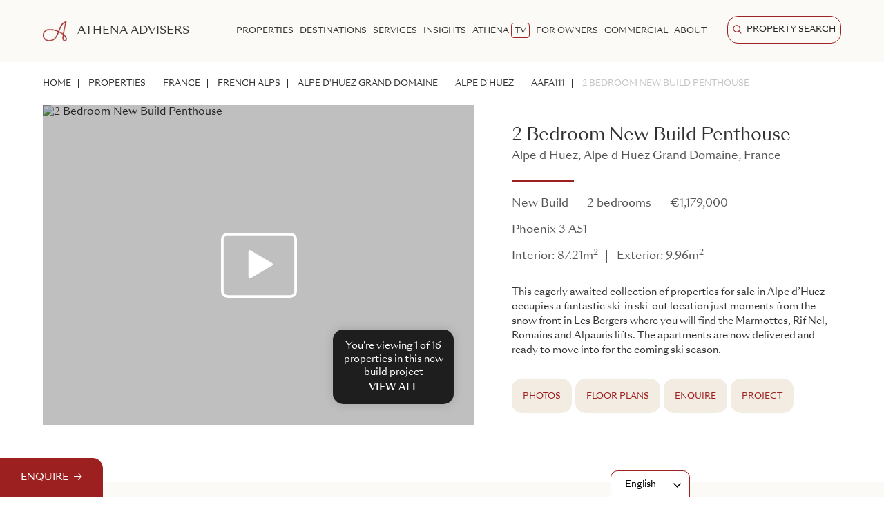

--- FILE ---
content_type: text/html; charset=UTF-8
request_url: https://www.athenaadvisers.com/get-project-units-total/2711
body_size: 436
content:
16

--- FILE ---
content_type: text/css
request_url: https://www.athenaadvisers.com/themes/pw_athena/assets/css/all.css?id=a6d123fc96ad7a42cd30911d30afa4e1
body_size: 97796
content:
@charset "UTF-8";/*! jQuery UI - v1.13.1 - 2022-01-20
* http://jqueryui.com
* Includes: core.css, accordion.css, autocomplete.css, menu.css, button.css, controlgroup.css, checkboxradio.css, datepicker.css, dialog.css, draggable.css, resizable.css, progressbar.css, selectable.css, selectmenu.css, slider.css, sortable.css, spinner.css, tabs.css, tooltip.css, theme.css
* To view and modify this theme, visit http://jqueryui.com/themeroller/?bgShadowXPos=&bgOverlayXPos=&bgErrorXPos=&bgHighlightXPos=&bgContentXPos=&bgHeaderXPos=&bgActiveXPos=&bgHoverXPos=&bgDefaultXPos=&bgShadowYPos=&bgOverlayYPos=&bgErrorYPos=&bgHighlightYPos=&bgContentYPos=&bgHeaderYPos=&bgActiveYPos=&bgHoverYPos=&bgDefaultYPos=&bgShadowRepeat=&bgOverlayRepeat=&bgErrorRepeat=&bgHighlightRepeat=&bgContentRepeat=&bgHeaderRepeat=&bgActiveRepeat=&bgHoverRepeat=&bgDefaultRepeat=&iconsHover=url(%22images%2Fui-icons_555555_256x240.png%22)&iconsHighlight=url(%22images%2Fui-icons_777620_256x240.png%22)&iconsHeader=url(%22images%2Fui-icons_444444_256x240.png%22)&iconsError=url(%22images%2Fui-icons_cc0000_256x240.png%22)&iconsDefault=url(%22images%2Fui-icons_777777_256x240.png%22)&iconsContent=url(%22images%2Fui-icons_444444_256x240.png%22)&iconsActive=url(%22images%2Fui-icons_ffffff_256x240.png%22)&bgImgUrlShadow=&bgImgUrlOverlay=&bgImgUrlHover=&bgImgUrlHighlight=&bgImgUrlHeader=&bgImgUrlError=&bgImgUrlDefault=&bgImgUrlContent=&bgImgUrlActive=&opacityFilterShadow=Alpha(Opacity%3D30)&opacityFilterOverlay=Alpha(Opacity%3D30)&opacityShadowPerc=30&opacityOverlayPerc=30&iconColorHover=%23555555&iconColorHighlight=%23777620&iconColorHeader=%23444444&iconColorError=%23cc0000&iconColorDefault=%23777777&iconColorContent=%23444444&iconColorActive=%23ffffff&bgImgOpacityShadow=0&bgImgOpacityOverlay=0&bgImgOpacityError=95&bgImgOpacityHighlight=55&bgImgOpacityContent=75&bgImgOpacityHeader=75&bgImgOpacityActive=65&bgImgOpacityHover=75&bgImgOpacityDefault=75&bgTextureShadow=flat&bgTextureOverlay=flat&bgTextureError=flat&bgTextureHighlight=flat&bgTextureContent=flat&bgTextureHeader=flat&bgTextureActive=flat&bgTextureHover=flat&bgTextureDefault=flat&cornerRadius=3px&fwDefault=normal&ffDefault=Arial%2CHelvetica%2Csans-serif&fsDefault=1em&cornerRadiusShadow=8px&thicknessShadow=5px&offsetLeftShadow=0px&offsetTopShadow=0px&opacityShadow=.3&bgColorShadow=%23666666&opacityOverlay=.3&bgColorOverlay=%23aaaaaa&fcError=%235f3f3f&borderColorError=%23f1a899&bgColorError=%23fddfdf&fcHighlight=%23777620&borderColorHighlight=%23dad55e&bgColorHighlight=%23fffa90&fcContent=%23333333&borderColorContent=%23dddddd&bgColorContent=%23ffffff&fcHeader=%23333333&borderColorHeader=%23dddddd&bgColorHeader=%23e9e9e9&fcActive=%23ffffff&borderColorActive=%23003eff&bgColorActive=%23007fff&fcHover=%232b2b2b&borderColorHover=%23cccccc&bgColorHover=%23ededed&fcDefault=%23454545&borderColorDefault=%23c5c5c5&bgColorDefault=%23f6f6f6
* Copyright jQuery Foundation and other contributors; Licensed MIT */.ui-helper-hidden{display:none}.ui-helper-hidden-accessible{border:0;clip:rect(0 0 0 0);height:1px;margin:-1px;overflow:hidden;padding:0;position:absolute;width:1px}.ui-helper-reset{margin:0;padding:0;border:0;outline:0;line-height:1.3;text-decoration:none;font-size:100%;list-style:none}.ui-helper-clearfix:after,.ui-helper-clearfix:before{content:"";display:table;border-collapse:collapse}.ui-helper-clearfix:after{clear:both}.ui-helper-zfix{width:100%;height:100%;top:0;left:0;position:absolute;opacity:0;-ms-filter:"alpha(opacity=0)"}.ui-front{z-index:100}.ui-state-disabled{cursor:default!important;pointer-events:none}.ui-icon{display:inline-block;vertical-align:middle;margin-top:-.25em;position:relative;text-indent:-99999px;overflow:hidden;background-repeat:no-repeat}.ui-widget-icon-block{left:50%;margin-left:-8px;display:block}.ui-widget-overlay{position:fixed;top:0;left:0;width:100%;height:100%}.ui-accordion .ui-accordion-header{display:block;cursor:pointer;position:relative;margin:2px 0 0 0;padding:.5em .5em .5em .7em;font-size:100%}.ui-accordion .ui-accordion-content{padding:1em 2.2em;border-top:0;overflow:auto}.ui-autocomplete{position:absolute;top:0;left:0;cursor:default}.ui-menu{list-style:none;padding:0;margin:0;display:block;outline:0}.ui-menu .ui-menu{position:absolute}.ui-menu .ui-menu-item{margin:0;cursor:pointer;list-style-image:url("[data-uri]")}.ui-menu .ui-menu-item-wrapper{position:relative;padding:3px 1em 3px .4em}.ui-menu .ui-menu-divider{margin:5px 0;height:0;font-size:0;line-height:0;border-width:1px 0 0 0}.ui-menu .ui-state-active,.ui-menu .ui-state-focus{margin:-1px}.ui-menu-icons{position:relative}.ui-menu-icons .ui-menu-item-wrapper{padding-left:2em}.ui-menu .ui-icon{position:absolute;top:0;bottom:0;left:.2em;margin:auto 0}.ui-menu .ui-menu-icon{left:auto;right:0}.ui-button{padding:.4em 1em;display:inline-block;position:relative;line-height:normal;margin-right:.1em;cursor:pointer;vertical-align:middle;text-align:center;-webkit-user-select:none;-moz-user-select:none;-ms-user-select:none;user-select:none;overflow:visible}.ui-button,.ui-button:active,.ui-button:hover,.ui-button:link,.ui-button:visited{text-decoration:none}.ui-button-icon-only{width:2em;box-sizing:border-box;text-indent:-9999px;white-space:nowrap}input.ui-button.ui-button-icon-only{text-indent:0}.ui-button-icon-only .ui-icon{position:absolute;top:50%;left:50%;margin-top:-8px;margin-left:-8px}.ui-button.ui-icon-notext .ui-icon{padding:0;width:2.1em;height:2.1em;text-indent:-9999px;white-space:nowrap}input.ui-button.ui-icon-notext .ui-icon{width:auto;height:auto;text-indent:0;white-space:normal;padding:.4em 1em}button.ui-button::-moz-focus-inner,input.ui-button::-moz-focus-inner{border:0;padding:0}.ui-controlgroup{vertical-align:middle;display:inline-block}.ui-controlgroup>.ui-controlgroup-item{float:left;margin-left:0;margin-right:0}.ui-controlgroup>.ui-controlgroup-item.ui-visual-focus,.ui-controlgroup>.ui-controlgroup-item:focus{z-index:9999}.ui-controlgroup-vertical>.ui-controlgroup-item{display:block;float:none;width:100%;margin-top:0;margin-bottom:0;text-align:left}.ui-controlgroup-vertical .ui-controlgroup-item{box-sizing:border-box}.ui-controlgroup .ui-controlgroup-label{padding:.4em 1em}.ui-controlgroup .ui-controlgroup-label span{font-size:80%}.ui-controlgroup-horizontal .ui-controlgroup-label+.ui-controlgroup-item{border-left:none}.ui-controlgroup-vertical .ui-controlgroup-label+.ui-controlgroup-item{border-top:none}.ui-controlgroup-horizontal .ui-controlgroup-label.ui-widget-content{border-right:none}.ui-controlgroup-vertical .ui-controlgroup-label.ui-widget-content{border-bottom:none}.ui-controlgroup-vertical .ui-spinner-input{width:75%;width:calc(100% - 2.4em)}.ui-controlgroup-vertical .ui-spinner .ui-spinner-up{border-top-style:solid}.ui-checkboxradio-label .ui-icon-background{box-shadow:inset 1px 1px 1px #ccc;border-radius:.12em;border:none}.ui-checkboxradio-radio-label .ui-icon-background{width:16px;height:16px;border-radius:1em;overflow:visible;border:none}.ui-checkboxradio-radio-label.ui-checkboxradio-checked .ui-icon,.ui-checkboxradio-radio-label.ui-checkboxradio-checked:hover .ui-icon{background-image:none;width:8px;height:8px;border-width:4px;border-style:solid}.ui-checkboxradio-disabled{pointer-events:none}.ui-datepicker{width:17em;padding:.2em .2em 0;display:none}.ui-datepicker .ui-datepicker-header{position:relative;padding:.2em 0}.ui-datepicker .ui-datepicker-next,.ui-datepicker .ui-datepicker-prev{position:absolute;top:2px;width:1.8em;height:1.8em}.ui-datepicker .ui-datepicker-next-hover,.ui-datepicker .ui-datepicker-prev-hover{top:1px}.ui-datepicker .ui-datepicker-prev{left:2px}.ui-datepicker .ui-datepicker-next{right:2px}.ui-datepicker .ui-datepicker-prev-hover{left:1px}.ui-datepicker .ui-datepicker-next-hover{right:1px}.ui-datepicker .ui-datepicker-next span,.ui-datepicker .ui-datepicker-prev span{display:block;position:absolute;left:50%;margin-left:-8px;top:50%;margin-top:-8px}.ui-datepicker .ui-datepicker-title{margin:0 2.3em;line-height:1.8em;text-align:center}.ui-datepicker .ui-datepicker-title select{font-size:1em;margin:1px 0}.ui-datepicker select.ui-datepicker-month,.ui-datepicker select.ui-datepicker-year{width:45%}.ui-datepicker table{width:100%;font-size:.9em;border-collapse:collapse;margin:0 0 .4em}.ui-datepicker th{padding:.7em .3em;text-align:center;font-weight:700;border:0}.ui-datepicker td{border:0;padding:1px}.ui-datepicker td a,.ui-datepicker td span{display:block;padding:.2em;text-align:right;text-decoration:none}.ui-datepicker .ui-datepicker-buttonpane{background-image:none;margin:.7em 0 0 0;padding:0 .2em;border-left:0;border-right:0;border-bottom:0}.ui-datepicker .ui-datepicker-buttonpane button{float:right;margin:.5em .2em .4em;cursor:pointer;padding:.2em .6em .3em .6em;width:auto;overflow:visible}.ui-datepicker .ui-datepicker-buttonpane button.ui-datepicker-current{float:left}.ui-datepicker.ui-datepicker-multi{width:auto}.ui-datepicker-multi .ui-datepicker-group{float:left}.ui-datepicker-multi .ui-datepicker-group table{width:95%;margin:0 auto .4em}.ui-datepicker-multi-2 .ui-datepicker-group{width:50%}.ui-datepicker-multi-3 .ui-datepicker-group{width:33.3%}.ui-datepicker-multi-4 .ui-datepicker-group{width:25%}.ui-datepicker-multi .ui-datepicker-group-last .ui-datepicker-header,.ui-datepicker-multi .ui-datepicker-group-middle .ui-datepicker-header{border-left-width:0}.ui-datepicker-multi .ui-datepicker-buttonpane{clear:left}.ui-datepicker-row-break{clear:both;width:100%;font-size:0}.ui-datepicker-rtl{direction:rtl}.ui-datepicker-rtl .ui-datepicker-prev{right:2px;left:auto}.ui-datepicker-rtl .ui-datepicker-next{left:2px;right:auto}.ui-datepicker-rtl .ui-datepicker-prev:hover{right:1px;left:auto}.ui-datepicker-rtl .ui-datepicker-next:hover{left:1px;right:auto}.ui-datepicker-rtl .ui-datepicker-buttonpane{clear:right}.ui-datepicker-rtl .ui-datepicker-buttonpane button{float:left}.ui-datepicker-rtl .ui-datepicker-buttonpane button.ui-datepicker-current,.ui-datepicker-rtl .ui-datepicker-group{float:right}.ui-datepicker-rtl .ui-datepicker-group-last .ui-datepicker-header,.ui-datepicker-rtl .ui-datepicker-group-middle .ui-datepicker-header{border-right-width:0;border-left-width:1px}.ui-datepicker .ui-icon{display:block;text-indent:-99999px;overflow:hidden;background-repeat:no-repeat;left:.5em;top:.3em}.ui-dialog{position:absolute;top:0;left:0;padding:.2em;outline:0}.ui-dialog .ui-dialog-titlebar{padding:.4em 1em;position:relative}.ui-dialog .ui-dialog-title{float:left;margin:.1em 0;white-space:nowrap;width:90%;overflow:hidden;text-overflow:ellipsis}.ui-dialog .ui-dialog-titlebar-close{position:absolute;right:.3em;top:50%;width:20px;margin:-10px 0 0 0;padding:1px;height:20px}.ui-dialog .ui-dialog-content{position:relative;border:0;padding:.5em 1em;background:0 0;overflow:auto}.ui-dialog .ui-dialog-buttonpane{text-align:left;border-width:1px 0 0 0;background-image:none;margin-top:.5em;padding:.3em 1em .5em .4em}.ui-dialog .ui-dialog-buttonpane .ui-dialog-buttonset{float:right}.ui-dialog .ui-dialog-buttonpane button{margin:.5em .4em .5em 0;cursor:pointer}.ui-dialog .ui-resizable-n{height:2px;top:0}.ui-dialog .ui-resizable-e{width:2px;right:0}.ui-dialog .ui-resizable-s{height:2px;bottom:0}.ui-dialog .ui-resizable-w{width:2px;left:0}.ui-dialog .ui-resizable-ne,.ui-dialog .ui-resizable-nw,.ui-dialog .ui-resizable-se,.ui-dialog .ui-resizable-sw{width:7px;height:7px}.ui-dialog .ui-resizable-se{right:0;bottom:0}.ui-dialog .ui-resizable-sw{left:0;bottom:0}.ui-dialog .ui-resizable-ne{right:0;top:0}.ui-dialog .ui-resizable-nw{left:0;top:0}.ui-draggable .ui-dialog-titlebar{cursor:move}.ui-draggable-handle{-ms-touch-action:none;touch-action:none}.ui-resizable{position:relative}.ui-resizable-handle{position:absolute;font-size:.1px;display:block;-ms-touch-action:none;touch-action:none}.ui-resizable-autohide .ui-resizable-handle,.ui-resizable-disabled .ui-resizable-handle{display:none}.ui-resizable-n{cursor:n-resize;height:7px;width:100%;top:-5px;left:0}.ui-resizable-s{cursor:s-resize;height:7px;width:100%;bottom:-5px;left:0}.ui-resizable-e{cursor:e-resize;width:7px;right:-5px;top:0;height:100%}.ui-resizable-w{cursor:w-resize;width:7px;left:-5px;top:0;height:100%}.ui-resizable-se{cursor:se-resize;width:12px;height:12px;right:1px;bottom:1px}.ui-resizable-sw{cursor:sw-resize;width:9px;height:9px;left:-5px;bottom:-5px}.ui-resizable-nw{cursor:nw-resize;width:9px;height:9px;left:-5px;top:-5px}.ui-resizable-ne{cursor:ne-resize;width:9px;height:9px;right:-5px;top:-5px}.ui-progressbar{height:2em;text-align:left;overflow:hidden}.ui-progressbar .ui-progressbar-value{margin:-1px;height:100%}.ui-progressbar .ui-progressbar-overlay{background:url("[data-uri]");height:100%;-ms-filter:"alpha(opacity=25)";opacity:.25}.ui-progressbar-indeterminate .ui-progressbar-value{background-image:none}.ui-selectable{-ms-touch-action:none;touch-action:none}.ui-selectable-helper{position:absolute;z-index:100;border:1px dotted #000}.ui-selectmenu-menu{padding:0;margin:0;position:absolute;top:0;left:0;display:none}.ui-selectmenu-menu .ui-menu{overflow:auto;overflow-x:hidden;padding-bottom:1px}.ui-selectmenu-menu .ui-menu .ui-selectmenu-optgroup{font-size:1em;font-weight:700;line-height:1.5;padding:2px .4em;margin:.5em 0 0 0;height:auto;border:0}.ui-selectmenu-open{display:block}.ui-selectmenu-text{display:block;margin-right:20px;overflow:hidden;text-overflow:ellipsis}.ui-selectmenu-button.ui-button{text-align:left;white-space:nowrap;width:14em}.ui-selectmenu-icon.ui-icon{float:right;margin-top:0}.ui-slider{position:relative;text-align:left}.ui-slider .ui-slider-handle{position:absolute;z-index:2;width:1.2em;height:1.2em;cursor:pointer;-ms-touch-action:none;touch-action:none}.ui-slider .ui-slider-range{position:absolute;z-index:1;font-size:.7em;display:block;border:0;background-position:0 0}.ui-slider.ui-state-disabled .ui-slider-handle,.ui-slider.ui-state-disabled .ui-slider-range{filter:inherit}.ui-slider-horizontal{height:.8em}.ui-slider-horizontal .ui-slider-handle{top:-.3em;margin-left:-.6em}.ui-slider-horizontal .ui-slider-range{top:0;height:100%}.ui-slider-horizontal .ui-slider-range-min{left:0}.ui-slider-horizontal .ui-slider-range-max{right:0}.ui-slider-vertical{width:.8em;height:100px}.ui-slider-vertical .ui-slider-handle{left:-.3em;margin-left:0;margin-bottom:-.6em}.ui-slider-vertical .ui-slider-range{left:0;width:100%}.ui-slider-vertical .ui-slider-range-min{bottom:0}.ui-slider-vertical .ui-slider-range-max{top:0}.ui-sortable-handle{-ms-touch-action:none;touch-action:none}.ui-spinner{position:relative;display:inline-block;overflow:hidden;padding:0;vertical-align:middle}.ui-spinner-input{border:none;background:0 0;color:inherit;padding:.222em 0;margin:.2em 0;vertical-align:middle;margin-left:.4em;margin-right:2em}.ui-spinner-button{width:1.6em;height:50%;font-size:.5em;padding:0;margin:0;text-align:center;position:absolute;cursor:default;display:block;overflow:hidden;right:0}.ui-spinner a.ui-spinner-button{border-top-style:none;border-bottom-style:none;border-right-style:none}.ui-spinner-up{top:0}.ui-spinner-down{bottom:0}.ui-tabs{position:relative;padding:.2em}.ui-tabs .ui-tabs-nav{margin:0;padding:.2em .2em 0}.ui-tabs .ui-tabs-nav li{list-style:none;float:left;position:relative;top:0;margin:1px .2em 0 0;border-bottom-width:0;padding:0;white-space:nowrap}.ui-tabs .ui-tabs-nav .ui-tabs-anchor{float:left;padding:.5em 1em;text-decoration:none}.ui-tabs .ui-tabs-nav li.ui-tabs-active{margin-bottom:-1px;padding-bottom:1px}.ui-tabs .ui-tabs-nav li.ui-state-disabled .ui-tabs-anchor,.ui-tabs .ui-tabs-nav li.ui-tabs-active .ui-tabs-anchor,.ui-tabs .ui-tabs-nav li.ui-tabs-loading .ui-tabs-anchor{cursor:text}.ui-tabs-collapsible .ui-tabs-nav li.ui-tabs-active .ui-tabs-anchor{cursor:pointer}.ui-tabs .ui-tabs-panel{display:block;border-width:0;padding:1em 1.4em;background:0 0}.ui-tooltip{padding:8px;position:absolute;z-index:9999;max-width:300px}body .ui-tooltip{border-width:2px}.ui-widget{font-family:Arial,Helvetica,sans-serif;font-size:1em}.ui-widget .ui-widget{font-size:1em}.ui-widget button,.ui-widget input,.ui-widget select,.ui-widget textarea{font-family:Arial,Helvetica,sans-serif;font-size:1em}.ui-widget.ui-widget-content{border:1px solid #c5c5c5}.ui-widget-content{border:1px solid #ddd;background:#fff;color:#333}.ui-widget-content a{color:#333}.ui-widget-header{border:1px solid #ddd;background:#e9e9e9;color:#333;font-weight:700}.ui-widget-header a{color:#333}.ui-button,.ui-state-default,.ui-widget-content .ui-state-default,.ui-widget-header .ui-state-default,html .ui-button.ui-state-disabled:active,html .ui-button.ui-state-disabled:hover{border:1px solid #c5c5c5;background:#f6f6f6;font-weight:400;color:#454545}.ui-button,.ui-state-default a,.ui-state-default a:link,.ui-state-default a:visited,a.ui-button,a:link.ui-button,a:visited.ui-button{color:#454545;text-decoration:none}.ui-button:focus,.ui-button:hover,.ui-state-focus,.ui-state-hover,.ui-widget-content .ui-state-focus,.ui-widget-content .ui-state-hover,.ui-widget-header .ui-state-focus,.ui-widget-header .ui-state-hover{border:1px solid #ccc;background:#ededed;font-weight:400;color:#2b2b2b}.ui-state-focus a,.ui-state-focus a:hover,.ui-state-focus a:link,.ui-state-focus a:visited,.ui-state-hover a,.ui-state-hover a:hover,.ui-state-hover a:link,.ui-state-hover a:visited,a.ui-button:focus,a.ui-button:hover{color:#2b2b2b;text-decoration:none}.ui-visual-focus{box-shadow:0 0 3px 1px #5e9ed6}.ui-button.ui-state-active:hover,.ui-button:active,.ui-state-active,.ui-widget-content .ui-state-active,.ui-widget-header .ui-state-active,a.ui-button:active{border:1px solid #003eff;background:#007fff;font-weight:400;color:#fff}.ui-icon-background,.ui-state-active .ui-icon-background{border:#003eff;background-color:#fff}.ui-state-active a,.ui-state-active a:link,.ui-state-active a:visited{color:#fff;text-decoration:none}.ui-state-highlight,.ui-widget-content .ui-state-highlight,.ui-widget-header .ui-state-highlight{border:1px solid #dad55e;background:#fffa90;color:#777620}.ui-state-checked{border:1px solid #dad55e;background:#fffa90}.ui-state-highlight a,.ui-widget-content .ui-state-highlight a,.ui-widget-header .ui-state-highlight a{color:#777620}.ui-state-error,.ui-widget-content .ui-state-error,.ui-widget-header .ui-state-error{border:1px solid #f1a899;background:#fddfdf;color:#5f3f3f}.ui-state-error a,.ui-widget-content .ui-state-error a,.ui-widget-header .ui-state-error a{color:#5f3f3f}.ui-state-error-text,.ui-widget-content .ui-state-error-text,.ui-widget-header .ui-state-error-text{color:#5f3f3f}.ui-priority-primary,.ui-widget-content .ui-priority-primary,.ui-widget-header .ui-priority-primary{font-weight:700}.ui-priority-secondary,.ui-widget-content .ui-priority-secondary,.ui-widget-header .ui-priority-secondary{opacity:.7;-ms-filter:"alpha(opacity=70)";font-weight:400}.ui-state-disabled,.ui-widget-content .ui-state-disabled,.ui-widget-header .ui-state-disabled{opacity:.35;-ms-filter:"alpha(opacity=35)";background-image:none}.ui-state-disabled .ui-icon{-ms-filter:"alpha(opacity=35)"}.ui-icon{width:16px;height:16px}.ui-icon,.ui-widget-content .ui-icon{background-image:url("images/ui-icons_444444_256x240.png")}.ui-widget-header .ui-icon{background-image:url("images/ui-icons_444444_256x240.png")}.ui-button:focus .ui-icon,.ui-button:hover .ui-icon,.ui-state-focus .ui-icon,.ui-state-hover .ui-icon{background-image:url("images/ui-icons_555555_256x240.png")}.ui-button:active .ui-icon,.ui-state-active .ui-icon{background-image:url("images/ui-icons_ffffff_256x240.png")}.ui-button .ui-state-highlight.ui-icon,.ui-state-highlight .ui-icon{background-image:url("images/ui-icons_777620_256x240.png")}.ui-state-error .ui-icon,.ui-state-error-text .ui-icon{background-image:url("images/ui-icons_cc0000_256x240.png")}.ui-button .ui-icon{background-image:url("images/ui-icons_777777_256x240.png")}.ui-icon-blank.ui-icon-blank.ui-icon-blank{background-image:none}.ui-icon-caret-1-n{background-position:0 0}.ui-icon-caret-1-ne{background-position:-16px 0}.ui-icon-caret-1-e{background-position:-32px 0}.ui-icon-caret-1-se{background-position:-48px 0}.ui-icon-caret-1-s{background-position:-65px 0}.ui-icon-caret-1-sw{background-position:-80px 0}.ui-icon-caret-1-w{background-position:-96px 0}.ui-icon-caret-1-nw{background-position:-112px 0}.ui-icon-caret-2-n-s{background-position:-128px 0}.ui-icon-caret-2-e-w{background-position:-144px 0}.ui-icon-triangle-1-n{background-position:0 -16px}.ui-icon-triangle-1-ne{background-position:-16px -16px}.ui-icon-triangle-1-e{background-position:-32px -16px}.ui-icon-triangle-1-se{background-position:-48px -16px}.ui-icon-triangle-1-s{background-position:-65px -16px}.ui-icon-triangle-1-sw{background-position:-80px -16px}.ui-icon-triangle-1-w{background-position:-96px -16px}.ui-icon-triangle-1-nw{background-position:-112px -16px}.ui-icon-triangle-2-n-s{background-position:-128px -16px}.ui-icon-triangle-2-e-w{background-position:-144px -16px}.ui-icon-arrow-1-n{background-position:0 -32px}.ui-icon-arrow-1-ne{background-position:-16px -32px}.ui-icon-arrow-1-e{background-position:-32px -32px}.ui-icon-arrow-1-se{background-position:-48px -32px}.ui-icon-arrow-1-s{background-position:-65px -32px}.ui-icon-arrow-1-sw{background-position:-80px -32px}.ui-icon-arrow-1-w{background-position:-96px -32px}.ui-icon-arrow-1-nw{background-position:-112px -32px}.ui-icon-arrow-2-n-s{background-position:-128px -32px}.ui-icon-arrow-2-ne-sw{background-position:-144px -32px}.ui-icon-arrow-2-e-w{background-position:-160px -32px}.ui-icon-arrow-2-se-nw{background-position:-176px -32px}.ui-icon-arrowstop-1-n{background-position:-192px -32px}.ui-icon-arrowstop-1-e{background-position:-208px -32px}.ui-icon-arrowstop-1-s{background-position:-224px -32px}.ui-icon-arrowstop-1-w{background-position:-240px -32px}.ui-icon-arrowthick-1-n{background-position:1px -48px}.ui-icon-arrowthick-1-ne{background-position:-16px -48px}.ui-icon-arrowthick-1-e{background-position:-32px -48px}.ui-icon-arrowthick-1-se{background-position:-48px -48px}.ui-icon-arrowthick-1-s{background-position:-64px -48px}.ui-icon-arrowthick-1-sw{background-position:-80px -48px}.ui-icon-arrowthick-1-w{background-position:-96px -48px}.ui-icon-arrowthick-1-nw{background-position:-112px -48px}.ui-icon-arrowthick-2-n-s{background-position:-128px -48px}.ui-icon-arrowthick-2-ne-sw{background-position:-144px -48px}.ui-icon-arrowthick-2-e-w{background-position:-160px -48px}.ui-icon-arrowthick-2-se-nw{background-position:-176px -48px}.ui-icon-arrowthickstop-1-n{background-position:-192px -48px}.ui-icon-arrowthickstop-1-e{background-position:-208px -48px}.ui-icon-arrowthickstop-1-s{background-position:-224px -48px}.ui-icon-arrowthickstop-1-w{background-position:-240px -48px}.ui-icon-arrowreturnthick-1-w{background-position:0 -64px}.ui-icon-arrowreturnthick-1-n{background-position:-16px -64px}.ui-icon-arrowreturnthick-1-e{background-position:-32px -64px}.ui-icon-arrowreturnthick-1-s{background-position:-48px -64px}.ui-icon-arrowreturn-1-w{background-position:-64px -64px}.ui-icon-arrowreturn-1-n{background-position:-80px -64px}.ui-icon-arrowreturn-1-e{background-position:-96px -64px}.ui-icon-arrowreturn-1-s{background-position:-112px -64px}.ui-icon-arrowrefresh-1-w{background-position:-128px -64px}.ui-icon-arrowrefresh-1-n{background-position:-144px -64px}.ui-icon-arrowrefresh-1-e{background-position:-160px -64px}.ui-icon-arrowrefresh-1-s{background-position:-176px -64px}.ui-icon-arrow-4{background-position:0 -80px}.ui-icon-arrow-4-diag{background-position:-16px -80px}.ui-icon-extlink{background-position:-32px -80px}.ui-icon-newwin{background-position:-48px -80px}.ui-icon-refresh{background-position:-64px -80px}.ui-icon-shuffle{background-position:-80px -80px}.ui-icon-transfer-e-w{background-position:-96px -80px}.ui-icon-transferthick-e-w{background-position:-112px -80px}.ui-icon-folder-collapsed{background-position:0 -96px}.ui-icon-folder-open{background-position:-16px -96px}.ui-icon-document{background-position:-32px -96px}.ui-icon-document-b{background-position:-48px -96px}.ui-icon-note{background-position:-64px -96px}.ui-icon-mail-closed{background-position:-80px -96px}.ui-icon-mail-open{background-position:-96px -96px}.ui-icon-suitcase{background-position:-112px -96px}.ui-icon-comment{background-position:-128px -96px}.ui-icon-person{background-position:-144px -96px}.ui-icon-print{background-position:-160px -96px}.ui-icon-trash{background-position:-176px -96px}.ui-icon-locked{background-position:-192px -96px}.ui-icon-unlocked{background-position:-208px -96px}.ui-icon-bookmark{background-position:-224px -96px}.ui-icon-tag{background-position:-240px -96px}.ui-icon-home{background-position:0 -112px}.ui-icon-flag{background-position:-16px -112px}.ui-icon-calendar{background-position:-32px -112px}.ui-icon-cart{background-position:-48px -112px}.ui-icon-pencil{background-position:-64px -112px}.ui-icon-clock{background-position:-80px -112px}.ui-icon-disk{background-position:-96px -112px}.ui-icon-calculator{background-position:-112px -112px}.ui-icon-zoomin{background-position:-128px -112px}.ui-icon-zoomout{background-position:-144px -112px}.ui-icon-search{background-position:-160px -112px}.ui-icon-wrench{background-position:-176px -112px}.ui-icon-gear{background-position:-192px -112px}.ui-icon-heart{background-position:-208px -112px}.ui-icon-star{background-position:-224px -112px}.ui-icon-link{background-position:-240px -112px}.ui-icon-cancel{background-position:0 -128px}.ui-icon-plus{background-position:-16px -128px}.ui-icon-plusthick{background-position:-32px -128px}.ui-icon-minus{background-position:-48px -128px}.ui-icon-minusthick{background-position:-64px -128px}.ui-icon-close{background-position:-80px -128px}.ui-icon-closethick{background-position:-96px -128px}.ui-icon-key{background-position:-112px -128px}.ui-icon-lightbulb{background-position:-128px -128px}.ui-icon-scissors{background-position:-144px -128px}.ui-icon-clipboard{background-position:-160px -128px}.ui-icon-copy{background-position:-176px -128px}.ui-icon-contact{background-position:-192px -128px}.ui-icon-image{background-position:-208px -128px}.ui-icon-video{background-position:-224px -128px}.ui-icon-script{background-position:-240px -128px}.ui-icon-alert{background-position:0 -144px}.ui-icon-info{background-position:-16px -144px}.ui-icon-notice{background-position:-32px -144px}.ui-icon-help{background-position:-48px -144px}.ui-icon-check{background-position:-64px -144px}.ui-icon-bullet{background-position:-80px -144px}.ui-icon-radio-on{background-position:-96px -144px}.ui-icon-radio-off{background-position:-112px -144px}.ui-icon-pin-w{background-position:-128px -144px}.ui-icon-pin-s{background-position:-144px -144px}.ui-icon-play{background-position:0 -160px}.ui-icon-pause{background-position:-16px -160px}.ui-icon-seek-next{background-position:-32px -160px}.ui-icon-seek-prev{background-position:-48px -160px}.ui-icon-seek-end{background-position:-64px -160px}.ui-icon-seek-start{background-position:-80px -160px}.ui-icon-seek-first{background-position:-80px -160px}.ui-icon-stop{background-position:-96px -160px}.ui-icon-eject{background-position:-112px -160px}.ui-icon-volume-off{background-position:-128px -160px}.ui-icon-volume-on{background-position:-144px -160px}.ui-icon-power{background-position:0 -176px}.ui-icon-signal-diag{background-position:-16px -176px}.ui-icon-signal{background-position:-32px -176px}.ui-icon-battery-0{background-position:-48px -176px}.ui-icon-battery-1{background-position:-64px -176px}.ui-icon-battery-2{background-position:-80px -176px}.ui-icon-battery-3{background-position:-96px -176px}.ui-icon-circle-plus{background-position:0 -192px}.ui-icon-circle-minus{background-position:-16px -192px}.ui-icon-circle-close{background-position:-32px -192px}.ui-icon-circle-triangle-e{background-position:-48px -192px}.ui-icon-circle-triangle-s{background-position:-64px -192px}.ui-icon-circle-triangle-w{background-position:-80px -192px}.ui-icon-circle-triangle-n{background-position:-96px -192px}.ui-icon-circle-arrow-e{background-position:-112px -192px}.ui-icon-circle-arrow-s{background-position:-128px -192px}.ui-icon-circle-arrow-w{background-position:-144px -192px}.ui-icon-circle-arrow-n{background-position:-160px -192px}.ui-icon-circle-zoomin{background-position:-176px -192px}.ui-icon-circle-zoomout{background-position:-192px -192px}.ui-icon-circle-check{background-position:-208px -192px}.ui-icon-circlesmall-plus{background-position:0 -208px}.ui-icon-circlesmall-minus{background-position:-16px -208px}.ui-icon-circlesmall-close{background-position:-32px -208px}.ui-icon-squaresmall-plus{background-position:-48px -208px}.ui-icon-squaresmall-minus{background-position:-64px -208px}.ui-icon-squaresmall-close{background-position:-80px -208px}.ui-icon-grip-dotted-vertical{background-position:0 -224px}.ui-icon-grip-dotted-horizontal{background-position:-16px -224px}.ui-icon-grip-solid-vertical{background-position:-32px -224px}.ui-icon-grip-solid-horizontal{background-position:-48px -224px}.ui-icon-gripsmall-diagonal-se{background-position:-64px -224px}.ui-icon-grip-diagonal-se{background-position:-80px -224px}.ui-corner-all,.ui-corner-left,.ui-corner-tl,.ui-corner-top{border-top-left-radius:3px}.ui-corner-all,.ui-corner-right,.ui-corner-top,.ui-corner-tr{border-top-right-radius:3px}.ui-corner-all,.ui-corner-bl,.ui-corner-bottom,.ui-corner-left{border-bottom-left-radius:3px}.ui-corner-all,.ui-corner-bottom,.ui-corner-br,.ui-corner-right{border-bottom-right-radius:3px}.ui-widget-overlay{background:#aaa;opacity:.003;-ms-filter:Alpha(Opacity=.3)}.ui-widget-shadow{-webkit-box-shadow:0 0 5px #666;box-shadow:0 0 5px #666}/*!
 * Bootstrap  v5.2.2 (https://getbootstrap.com/)
 * Copyright 2011-2022 The Bootstrap Authors
 * Copyright 2011-2022 Twitter, Inc.
 * Licensed under MIT (https://github.com/twbs/bootstrap/blob/main/LICENSE)
 */:root{--bs-blue:#0d6efd;--bs-indigo:#6610f2;--bs-purple:#6f42c1;--bs-pink:#d63384;--bs-red:#dc3545;--bs-orange:#fd7e14;--bs-yellow:#ffc107;--bs-green:#198754;--bs-teal:#20c997;--bs-cyan:#0dcaf0;--bs-black:#000;--bs-white:#fff;--bs-gray:#6c757d;--bs-gray-dark:#343a40;--bs-gray-100:#f8f9fa;--bs-gray-200:#e9ecef;--bs-gray-300:#dee2e6;--bs-gray-400:#ced4da;--bs-gray-500:#adb5bd;--bs-gray-600:#6c757d;--bs-gray-700:#495057;--bs-gray-800:#343a40;--bs-gray-900:#212529;--bs-primary:#0d6efd;--bs-secondary:#6c757d;--bs-success:#198754;--bs-info:#0dcaf0;--bs-warning:#ffc107;--bs-danger:#dc3545;--bs-light:#f8f9fa;--bs-dark:#212529;--bs-primary-rgb:13,110,253;--bs-secondary-rgb:108,117,125;--bs-success-rgb:25,135,84;--bs-info-rgb:13,202,240;--bs-warning-rgb:255,193,7;--bs-danger-rgb:220,53,69;--bs-light-rgb:248,249,250;--bs-dark-rgb:33,37,41;--bs-white-rgb:255,255,255;--bs-black-rgb:0,0,0;--bs-body-color-rgb:33,37,41;--bs-body-bg-rgb:255,255,255;--bs-font-sans-serif:system-ui,-apple-system,"Segoe UI",Roboto,"Helvetica Neue","Noto Sans","Liberation Sans",Arial,sans-serif,"Apple Color Emoji","Segoe UI Emoji","Segoe UI Symbol","Noto Color Emoji";--bs-font-monospace:SFMono-Regular,Menlo,Monaco,Consolas,"Liberation Mono","Courier New",monospace;--bs-gradient:linear-gradient(180deg, rgba(255, 255, 255, 0.15), rgba(255, 255, 255, 0));--bs-body-font-family:var(--bs-font-sans-serif);--bs-body-font-size:1rem;--bs-body-font-weight:400;--bs-body-line-height:1.5;--bs-body-color:#212529;--bs-body-bg:#fff;--bs-border-width:1px;--bs-border-style:solid;--bs-border-color:#dee2e6;--bs-border-color-translucent:rgba(0, 0, 0, 0.175);--bs-border-radius:0.375rem;--bs-border-radius-sm:0.25rem;--bs-border-radius-lg:0.5rem;--bs-border-radius-xl:1rem;--bs-border-radius-2xl:2rem;--bs-border-radius-pill:50rem;--bs-link-color:#0d6efd;--bs-link-hover-color:#0a58ca;--bs-code-color:#d63384;--bs-highlight-bg:#fff3cd}*,::after,::before{box-sizing:border-box}@media (prefers-reduced-motion:no-preference){:root{scroll-behavior:smooth}}body{margin:0;font-family:var(--bs-body-font-family);font-size:var(--bs-body-font-size);font-weight:var(--bs-body-font-weight);line-height:var(--bs-body-line-height);color:var(--bs-body-color);text-align:var(--bs-body-text-align);background-color:var(--bs-body-bg);-webkit-text-size-adjust:100%;-webkit-tap-highlight-color:transparent}hr{margin:1rem 0;color:inherit;border:0;border-top:1px solid;opacity:.25}.h1,.h2,.h3,.h4,.h5,.h6,h1,h2,h3,h4,h5,h6{margin-top:0;margin-bottom:.5rem;font-weight:500;line-height:1.2}.h1,h1{font-size:calc(1.375rem + 1.5vw)}@media (min-width:1200px){.h1,h1{font-size:2.5rem}}.h2,h2{font-size:calc(1.325rem + .9vw)}@media (min-width:1200px){.h2,h2{font-size:2rem}}.h3,h3{font-size:calc(1.3rem + .6vw)}@media (min-width:1200px){.h3,h3{font-size:1.75rem}}.h4,h4{font-size:calc(1.275rem + .3vw)}@media (min-width:1200px){.h4,h4{font-size:1.5rem}}.h5,h5{font-size:1.25rem}.h6,h6{font-size:1rem}p{margin-top:0;margin-bottom:1rem}abbr[title]{-webkit-text-decoration:underline dotted;text-decoration:underline dotted;cursor:help;-webkit-text-decoration-skip-ink:none;text-decoration-skip-ink:none}address{margin-bottom:1rem;font-style:normal;line-height:inherit}ol,ul{padding-left:2rem}dl,ol,ul{margin-top:0;margin-bottom:1rem}ol ol,ol ul,ul ol,ul ul{margin-bottom:0}dt{font-weight:700}dd{margin-bottom:.5rem;margin-left:0}blockquote{margin:0 0 1rem}b,strong{font-weight:bolder}.small,small{font-size:.875em}.mark,mark{padding:.1875em;background-color:var(--bs-highlight-bg)}sub,sup{position:relative;font-size:.75em;line-height:0;vertical-align:baseline}sub{bottom:-.25em}sup{top:-.5em}a{color:var(--bs-link-color);text-decoration:underline}a:hover{color:var(--bs-link-hover-color)}a:not([href]):not([class]),a:not([href]):not([class]):hover{color:inherit;text-decoration:none}code,kbd,pre,samp{font-family:var(--bs-font-monospace);font-size:1em}pre{display:block;margin-top:0;margin-bottom:1rem;overflow:auto;font-size:.875em}pre code{font-size:inherit;color:inherit;word-break:normal}code{font-size:.875em;color:var(--bs-code-color);word-wrap:break-word}a>code{color:inherit}kbd{padding:.1875rem .375rem;font-size:.875em;color:var(--bs-body-bg);background-color:var(--bs-body-color);border-radius:.25rem}kbd kbd{padding:0;font-size:1em}figure{margin:0 0 1rem}img,svg{vertical-align:middle}table{caption-side:bottom;border-collapse:collapse}caption{padding-top:.5rem;padding-bottom:.5rem;color:#6c757d;text-align:left}th{text-align:inherit;text-align:-webkit-match-parent}tbody,td,tfoot,th,thead,tr{border-color:inherit;border-style:solid;border-width:0}label{display:inline-block}button{border-radius:0}button:focus:not(:focus-visible){outline:0}button,input,optgroup,select,textarea{margin:0;font-family:inherit;font-size:inherit;line-height:inherit}button,select{text-transform:none}[role=button]{cursor:pointer}select{word-wrap:normal}select:disabled{opacity:1}[list]:not([type=date]):not([type=datetime-local]):not([type=month]):not([type=week]):not([type=time])::-webkit-calendar-picker-indicator{display:none!important}[type=button],[type=reset],[type=submit],button{-webkit-appearance:button}[type=button]:not(:disabled),[type=reset]:not(:disabled),[type=submit]:not(:disabled),button:not(:disabled){cursor:pointer}::-moz-focus-inner{padding:0;border-style:none}textarea{resize:vertical}fieldset{min-width:0;padding:0;margin:0;border:0}legend{float:left;width:100%;padding:0;margin-bottom:.5rem;font-size:calc(1.275rem + .3vw);line-height:inherit}@media (min-width:1200px){legend{font-size:1.5rem}}legend+*{clear:left}::-webkit-datetime-edit-day-field,::-webkit-datetime-edit-fields-wrapper,::-webkit-datetime-edit-hour-field,::-webkit-datetime-edit-minute,::-webkit-datetime-edit-month-field,::-webkit-datetime-edit-text,::-webkit-datetime-edit-year-field{padding:0}::-webkit-inner-spin-button{height:auto}[type=search]{outline-offset:-2px;-webkit-appearance:textfield}::-webkit-search-decoration{-webkit-appearance:none}::-webkit-color-swatch-wrapper{padding:0}::-webkit-file-upload-button{font:inherit;-webkit-appearance:button}::file-selector-button{font:inherit;-webkit-appearance:button}output{display:inline-block}iframe{border:0}summary{display:list-item;cursor:pointer}progress{vertical-align:baseline}[hidden]{display:none!important}.lead{font-size:1.25rem;font-weight:300}.display-1{font-size:calc(1.625rem + 4.5vw);font-weight:300;line-height:1.2}@media (min-width:1200px){.display-1{font-size:5rem}}.display-2{font-size:calc(1.575rem + 3.9vw);font-weight:300;line-height:1.2}@media (min-width:1200px){.display-2{font-size:4.5rem}}.display-3{font-size:calc(1.525rem + 3.3vw);font-weight:300;line-height:1.2}@media (min-width:1200px){.display-3{font-size:4rem}}.display-4{font-size:calc(1.475rem + 2.7vw);font-weight:300;line-height:1.2}@media (min-width:1200px){.display-4{font-size:3.5rem}}.display-5{font-size:calc(1.425rem + 2.1vw);font-weight:300;line-height:1.2}@media (min-width:1200px){.display-5{font-size:3rem}}.display-6{font-size:calc(1.375rem + 1.5vw);font-weight:300;line-height:1.2}@media (min-width:1200px){.display-6{font-size:2.5rem}}.list-unstyled{padding-left:0;list-style:none}.list-inline{padding-left:0;list-style:none}.list-inline-item{display:inline-block}.list-inline-item:not(:last-child){margin-right:.5rem}.initialism{font-size:.875em;text-transform:uppercase}.blockquote{margin-bottom:1rem;font-size:1.25rem}.blockquote>:last-child{margin-bottom:0}.blockquote-footer{margin-top:-1rem;margin-bottom:1rem;font-size:.875em;color:#6c757d}.blockquote-footer::before{content:"— "}.img-fluid{max-width:100%;height:auto}.img-thumbnail{padding:.25rem;background-color:#fff;border:1px solid var(--bs-border-color);border-radius:.375rem;max-width:100%;height:auto}.figure{display:inline-block}.figure-img{margin-bottom:.5rem;line-height:1}.figure-caption{font-size:.875em;color:#6c757d}.container,.container-fluid,.container-lg,.container-md,.container-sm,.container-xl,.container-xxl{--bs-gutter-x:1.5rem;--bs-gutter-y:0;width:100%;padding-right:calc(var(--bs-gutter-x) * .5);padding-left:calc(var(--bs-gutter-x) * .5);margin-right:auto;margin-left:auto}@media (min-width:576px){.container,.container-sm{max-width:540px}}@media (min-width:768px){.container,.container-md,.container-sm{max-width:720px}}@media (min-width:992px){.container,.container-lg,.container-md,.container-sm{max-width:960px}}@media (min-width:1200px){.container,.container-lg,.container-md,.container-sm,.container-xl{max-width:1140px}}@media (min-width:1400px){.container,.container-lg,.container-md,.container-sm,.container-xl,.container-xxl{max-width:1320px}}.row{--bs-gutter-x:1.5rem;--bs-gutter-y:0;display:flex;flex-wrap:wrap;margin-top:calc(-1 * var(--bs-gutter-y));margin-right:calc(-.5 * var(--bs-gutter-x));margin-left:calc(-.5 * var(--bs-gutter-x))}.row>*{flex-shrink:0;width:100%;max-width:100%;padding-right:calc(var(--bs-gutter-x) * .5);padding-left:calc(var(--bs-gutter-x) * .5);margin-top:var(--bs-gutter-y)}.col{flex:1 0 0%}.row-cols-auto>*{flex:0 0 auto;width:auto}.row-cols-1>*{flex:0 0 auto;width:100%}.row-cols-2>*{flex:0 0 auto;width:50%}.row-cols-3>*{flex:0 0 auto;width:33.3333333333%}.row-cols-4>*{flex:0 0 auto;width:25%}.row-cols-5>*{flex:0 0 auto;width:20%}.row-cols-6>*{flex:0 0 auto;width:16.6666666667%}.col-auto{flex:0 0 auto;width:auto}.col-1{flex:0 0 auto;width:8.33333333%}.col-2{flex:0 0 auto;width:16.66666667%}.col-3{flex:0 0 auto;width:25%}.col-4{flex:0 0 auto;width:33.33333333%}.col-5{flex:0 0 auto;width:41.66666667%}.col-6{flex:0 0 auto;width:50%}.col-7{flex:0 0 auto;width:58.33333333%}.col-8{flex:0 0 auto;width:66.66666667%}.col-9{flex:0 0 auto;width:75%}.col-10{flex:0 0 auto;width:83.33333333%}.col-11{flex:0 0 auto;width:91.66666667%}.col-12{flex:0 0 auto;width:100%}.offset-1{margin-left:8.33333333%}.offset-2{margin-left:16.66666667%}.offset-3{margin-left:25%}.offset-4{margin-left:33.33333333%}.offset-5{margin-left:41.66666667%}.offset-6{margin-left:50%}.offset-7{margin-left:58.33333333%}.offset-8{margin-left:66.66666667%}.offset-9{margin-left:75%}.offset-10{margin-left:83.33333333%}.offset-11{margin-left:91.66666667%}.g-0,.gx-0{--bs-gutter-x:0}.g-0,.gy-0{--bs-gutter-y:0}.g-1,.gx-1{--bs-gutter-x:0.25rem}.g-1,.gy-1{--bs-gutter-y:0.25rem}.g-2,.gx-2{--bs-gutter-x:0.5rem}.g-2,.gy-2{--bs-gutter-y:0.5rem}.g-3,.gx-3{--bs-gutter-x:1rem}.g-3,.gy-3{--bs-gutter-y:1rem}.g-4,.gx-4{--bs-gutter-x:1.5rem}.g-4,.gy-4{--bs-gutter-y:1.5rem}.g-5,.gx-5{--bs-gutter-x:3rem}.g-5,.gy-5{--bs-gutter-y:3rem}@media (min-width:576px){.col-sm{flex:1 0 0%}.row-cols-sm-auto>*{flex:0 0 auto;width:auto}.row-cols-sm-1>*{flex:0 0 auto;width:100%}.row-cols-sm-2>*{flex:0 0 auto;width:50%}.row-cols-sm-3>*{flex:0 0 auto;width:33.3333333333%}.row-cols-sm-4>*{flex:0 0 auto;width:25%}.row-cols-sm-5>*{flex:0 0 auto;width:20%}.row-cols-sm-6>*{flex:0 0 auto;width:16.6666666667%}.col-sm-auto{flex:0 0 auto;width:auto}.col-sm-1{flex:0 0 auto;width:8.33333333%}.col-sm-2{flex:0 0 auto;width:16.66666667%}.col-sm-3{flex:0 0 auto;width:25%}.col-sm-4{flex:0 0 auto;width:33.33333333%}.col-sm-5{flex:0 0 auto;width:41.66666667%}.col-sm-6{flex:0 0 auto;width:50%}.col-sm-7{flex:0 0 auto;width:58.33333333%}.col-sm-8{flex:0 0 auto;width:66.66666667%}.col-sm-9{flex:0 0 auto;width:75%}.col-sm-10{flex:0 0 auto;width:83.33333333%}.col-sm-11{flex:0 0 auto;width:91.66666667%}.col-sm-12{flex:0 0 auto;width:100%}.offset-sm-0{margin-left:0}.offset-sm-1{margin-left:8.33333333%}.offset-sm-2{margin-left:16.66666667%}.offset-sm-3{margin-left:25%}.offset-sm-4{margin-left:33.33333333%}.offset-sm-5{margin-left:41.66666667%}.offset-sm-6{margin-left:50%}.offset-sm-7{margin-left:58.33333333%}.offset-sm-8{margin-left:66.66666667%}.offset-sm-9{margin-left:75%}.offset-sm-10{margin-left:83.33333333%}.offset-sm-11{margin-left:91.66666667%}.g-sm-0,.gx-sm-0{--bs-gutter-x:0}.g-sm-0,.gy-sm-0{--bs-gutter-y:0}.g-sm-1,.gx-sm-1{--bs-gutter-x:0.25rem}.g-sm-1,.gy-sm-1{--bs-gutter-y:0.25rem}.g-sm-2,.gx-sm-2{--bs-gutter-x:0.5rem}.g-sm-2,.gy-sm-2{--bs-gutter-y:0.5rem}.g-sm-3,.gx-sm-3{--bs-gutter-x:1rem}.g-sm-3,.gy-sm-3{--bs-gutter-y:1rem}.g-sm-4,.gx-sm-4{--bs-gutter-x:1.5rem}.g-sm-4,.gy-sm-4{--bs-gutter-y:1.5rem}.g-sm-5,.gx-sm-5{--bs-gutter-x:3rem}.g-sm-5,.gy-sm-5{--bs-gutter-y:3rem}}@media (min-width:768px){.col-md{flex:1 0 0%}.row-cols-md-auto>*{flex:0 0 auto;width:auto}.row-cols-md-1>*{flex:0 0 auto;width:100%}.row-cols-md-2>*{flex:0 0 auto;width:50%}.row-cols-md-3>*{flex:0 0 auto;width:33.3333333333%}.row-cols-md-4>*{flex:0 0 auto;width:25%}.row-cols-md-5>*{flex:0 0 auto;width:20%}.row-cols-md-6>*{flex:0 0 auto;width:16.6666666667%}.col-md-auto{flex:0 0 auto;width:auto}.col-md-1{flex:0 0 auto;width:8.33333333%}.col-md-2{flex:0 0 auto;width:16.66666667%}.col-md-3{flex:0 0 auto;width:25%}.col-md-4{flex:0 0 auto;width:33.33333333%}.col-md-5{flex:0 0 auto;width:41.66666667%}.col-md-6{flex:0 0 auto;width:50%}.col-md-7{flex:0 0 auto;width:58.33333333%}.col-md-8{flex:0 0 auto;width:66.66666667%}.col-md-9{flex:0 0 auto;width:75%}.col-md-10{flex:0 0 auto;width:83.33333333%}.col-md-11{flex:0 0 auto;width:91.66666667%}.col-md-12{flex:0 0 auto;width:100%}.offset-md-0{margin-left:0}.offset-md-1{margin-left:8.33333333%}.offset-md-2{margin-left:16.66666667%}.offset-md-3{margin-left:25%}.offset-md-4{margin-left:33.33333333%}.offset-md-5{margin-left:41.66666667%}.offset-md-6{margin-left:50%}.offset-md-7{margin-left:58.33333333%}.offset-md-8{margin-left:66.66666667%}.offset-md-9{margin-left:75%}.offset-md-10{margin-left:83.33333333%}.offset-md-11{margin-left:91.66666667%}.g-md-0,.gx-md-0{--bs-gutter-x:0}.g-md-0,.gy-md-0{--bs-gutter-y:0}.g-md-1,.gx-md-1{--bs-gutter-x:0.25rem}.g-md-1,.gy-md-1{--bs-gutter-y:0.25rem}.g-md-2,.gx-md-2{--bs-gutter-x:0.5rem}.g-md-2,.gy-md-2{--bs-gutter-y:0.5rem}.g-md-3,.gx-md-3{--bs-gutter-x:1rem}.g-md-3,.gy-md-3{--bs-gutter-y:1rem}.g-md-4,.gx-md-4{--bs-gutter-x:1.5rem}.g-md-4,.gy-md-4{--bs-gutter-y:1.5rem}.g-md-5,.gx-md-5{--bs-gutter-x:3rem}.g-md-5,.gy-md-5{--bs-gutter-y:3rem}}@media (min-width:992px){.col-lg{flex:1 0 0%}.row-cols-lg-auto>*{flex:0 0 auto;width:auto}.row-cols-lg-1>*{flex:0 0 auto;width:100%}.row-cols-lg-2>*{flex:0 0 auto;width:50%}.row-cols-lg-3>*{flex:0 0 auto;width:33.3333333333%}.row-cols-lg-4>*{flex:0 0 auto;width:25%}.row-cols-lg-5>*{flex:0 0 auto;width:20%}.row-cols-lg-6>*{flex:0 0 auto;width:16.6666666667%}.col-lg-auto{flex:0 0 auto;width:auto}.col-lg-1{flex:0 0 auto;width:8.33333333%}.col-lg-2{flex:0 0 auto;width:16.66666667%}.col-lg-3{flex:0 0 auto;width:25%}.col-lg-4{flex:0 0 auto;width:33.33333333%}.col-lg-5{flex:0 0 auto;width:41.66666667%}.col-lg-6{flex:0 0 auto;width:50%}.col-lg-7{flex:0 0 auto;width:58.33333333%}.col-lg-8{flex:0 0 auto;width:66.66666667%}.col-lg-9{flex:0 0 auto;width:75%}.col-lg-10{flex:0 0 auto;width:83.33333333%}.col-lg-11{flex:0 0 auto;width:91.66666667%}.col-lg-12{flex:0 0 auto;width:100%}.offset-lg-0{margin-left:0}.offset-lg-1{margin-left:8.33333333%}.offset-lg-2{margin-left:16.66666667%}.offset-lg-3{margin-left:25%}.offset-lg-4{margin-left:33.33333333%}.offset-lg-5{margin-left:41.66666667%}.offset-lg-6{margin-left:50%}.offset-lg-7{margin-left:58.33333333%}.offset-lg-8{margin-left:66.66666667%}.offset-lg-9{margin-left:75%}.offset-lg-10{margin-left:83.33333333%}.offset-lg-11{margin-left:91.66666667%}.g-lg-0,.gx-lg-0{--bs-gutter-x:0}.g-lg-0,.gy-lg-0{--bs-gutter-y:0}.g-lg-1,.gx-lg-1{--bs-gutter-x:0.25rem}.g-lg-1,.gy-lg-1{--bs-gutter-y:0.25rem}.g-lg-2,.gx-lg-2{--bs-gutter-x:0.5rem}.g-lg-2,.gy-lg-2{--bs-gutter-y:0.5rem}.g-lg-3,.gx-lg-3{--bs-gutter-x:1rem}.g-lg-3,.gy-lg-3{--bs-gutter-y:1rem}.g-lg-4,.gx-lg-4{--bs-gutter-x:1.5rem}.g-lg-4,.gy-lg-4{--bs-gutter-y:1.5rem}.g-lg-5,.gx-lg-5{--bs-gutter-x:3rem}.g-lg-5,.gy-lg-5{--bs-gutter-y:3rem}}@media (min-width:1200px){.col-xl{flex:1 0 0%}.row-cols-xl-auto>*{flex:0 0 auto;width:auto}.row-cols-xl-1>*{flex:0 0 auto;width:100%}.row-cols-xl-2>*{flex:0 0 auto;width:50%}.row-cols-xl-3>*{flex:0 0 auto;width:33.3333333333%}.row-cols-xl-4>*{flex:0 0 auto;width:25%}.row-cols-xl-5>*{flex:0 0 auto;width:20%}.row-cols-xl-6>*{flex:0 0 auto;width:16.6666666667%}.col-xl-auto{flex:0 0 auto;width:auto}.col-xl-1{flex:0 0 auto;width:8.33333333%}.col-xl-2{flex:0 0 auto;width:16.66666667%}.col-xl-3{flex:0 0 auto;width:25%}.col-xl-4{flex:0 0 auto;width:33.33333333%}.col-xl-5{flex:0 0 auto;width:41.66666667%}.col-xl-6{flex:0 0 auto;width:50%}.col-xl-7{flex:0 0 auto;width:58.33333333%}.col-xl-8{flex:0 0 auto;width:66.66666667%}.col-xl-9{flex:0 0 auto;width:75%}.col-xl-10{flex:0 0 auto;width:83.33333333%}.col-xl-11{flex:0 0 auto;width:91.66666667%}.col-xl-12{flex:0 0 auto;width:100%}.offset-xl-0{margin-left:0}.offset-xl-1{margin-left:8.33333333%}.offset-xl-2{margin-left:16.66666667%}.offset-xl-3{margin-left:25%}.offset-xl-4{margin-left:33.33333333%}.offset-xl-5{margin-left:41.66666667%}.offset-xl-6{margin-left:50%}.offset-xl-7{margin-left:58.33333333%}.offset-xl-8{margin-left:66.66666667%}.offset-xl-9{margin-left:75%}.offset-xl-10{margin-left:83.33333333%}.offset-xl-11{margin-left:91.66666667%}.g-xl-0,.gx-xl-0{--bs-gutter-x:0}.g-xl-0,.gy-xl-0{--bs-gutter-y:0}.g-xl-1,.gx-xl-1{--bs-gutter-x:0.25rem}.g-xl-1,.gy-xl-1{--bs-gutter-y:0.25rem}.g-xl-2,.gx-xl-2{--bs-gutter-x:0.5rem}.g-xl-2,.gy-xl-2{--bs-gutter-y:0.5rem}.g-xl-3,.gx-xl-3{--bs-gutter-x:1rem}.g-xl-3,.gy-xl-3{--bs-gutter-y:1rem}.g-xl-4,.gx-xl-4{--bs-gutter-x:1.5rem}.g-xl-4,.gy-xl-4{--bs-gutter-y:1.5rem}.g-xl-5,.gx-xl-5{--bs-gutter-x:3rem}.g-xl-5,.gy-xl-5{--bs-gutter-y:3rem}}@media (min-width:1400px){.col-xxl{flex:1 0 0%}.row-cols-xxl-auto>*{flex:0 0 auto;width:auto}.row-cols-xxl-1>*{flex:0 0 auto;width:100%}.row-cols-xxl-2>*{flex:0 0 auto;width:50%}.row-cols-xxl-3>*{flex:0 0 auto;width:33.3333333333%}.row-cols-xxl-4>*{flex:0 0 auto;width:25%}.row-cols-xxl-5>*{flex:0 0 auto;width:20%}.row-cols-xxl-6>*{flex:0 0 auto;width:16.6666666667%}.col-xxl-auto{flex:0 0 auto;width:auto}.col-xxl-1{flex:0 0 auto;width:8.33333333%}.col-xxl-2{flex:0 0 auto;width:16.66666667%}.col-xxl-3{flex:0 0 auto;width:25%}.col-xxl-4{flex:0 0 auto;width:33.33333333%}.col-xxl-5{flex:0 0 auto;width:41.66666667%}.col-xxl-6{flex:0 0 auto;width:50%}.col-xxl-7{flex:0 0 auto;width:58.33333333%}.col-xxl-8{flex:0 0 auto;width:66.66666667%}.col-xxl-9{flex:0 0 auto;width:75%}.col-xxl-10{flex:0 0 auto;width:83.33333333%}.col-xxl-11{flex:0 0 auto;width:91.66666667%}.col-xxl-12{flex:0 0 auto;width:100%}.offset-xxl-0{margin-left:0}.offset-xxl-1{margin-left:8.33333333%}.offset-xxl-2{margin-left:16.66666667%}.offset-xxl-3{margin-left:25%}.offset-xxl-4{margin-left:33.33333333%}.offset-xxl-5{margin-left:41.66666667%}.offset-xxl-6{margin-left:50%}.offset-xxl-7{margin-left:58.33333333%}.offset-xxl-8{margin-left:66.66666667%}.offset-xxl-9{margin-left:75%}.offset-xxl-10{margin-left:83.33333333%}.offset-xxl-11{margin-left:91.66666667%}.g-xxl-0,.gx-xxl-0{--bs-gutter-x:0}.g-xxl-0,.gy-xxl-0{--bs-gutter-y:0}.g-xxl-1,.gx-xxl-1{--bs-gutter-x:0.25rem}.g-xxl-1,.gy-xxl-1{--bs-gutter-y:0.25rem}.g-xxl-2,.gx-xxl-2{--bs-gutter-x:0.5rem}.g-xxl-2,.gy-xxl-2{--bs-gutter-y:0.5rem}.g-xxl-3,.gx-xxl-3{--bs-gutter-x:1rem}.g-xxl-3,.gy-xxl-3{--bs-gutter-y:1rem}.g-xxl-4,.gx-xxl-4{--bs-gutter-x:1.5rem}.g-xxl-4,.gy-xxl-4{--bs-gutter-y:1.5rem}.g-xxl-5,.gx-xxl-5{--bs-gutter-x:3rem}.g-xxl-5,.gy-xxl-5{--bs-gutter-y:3rem}}.table{--bs-table-color:var(--bs-body-color);--bs-table-bg:transparent;--bs-table-border-color:var(--bs-border-color);--bs-table-accent-bg:transparent;--bs-table-striped-color:var(--bs-body-color);--bs-table-striped-bg:rgba(0, 0, 0, 0.05);--bs-table-active-color:var(--bs-body-color);--bs-table-active-bg:rgba(0, 0, 0, 0.1);--bs-table-hover-color:var(--bs-body-color);--bs-table-hover-bg:rgba(0, 0, 0, 0.075);width:100%;margin-bottom:1rem;color:var(--bs-table-color);vertical-align:top;border-color:var(--bs-table-border-color)}.table>:not(caption)>*>*{padding:.5rem .5rem;background-color:var(--bs-table-bg);border-bottom-width:1px;box-shadow:inset 0 0 0 9999px var(--bs-table-accent-bg)}.table>tbody{vertical-align:inherit}.table>thead{vertical-align:bottom}.table-group-divider{border-top:2px solid currentcolor}.caption-top{caption-side:top}.table-sm>:not(caption)>*>*{padding:.25rem .25rem}.table-bordered>:not(caption)>*{border-width:1px 0}.table-bordered>:not(caption)>*>*{border-width:0 1px}.table-borderless>:not(caption)>*>*{border-bottom-width:0}.table-borderless>:not(:first-child){border-top-width:0}.table-striped>tbody>tr:nth-of-type(odd)>*{--bs-table-accent-bg:var(--bs-table-striped-bg);color:var(--bs-table-striped-color)}.table-striped-columns>:not(caption)>tr>:nth-child(2n){--bs-table-accent-bg:var(--bs-table-striped-bg);color:var(--bs-table-striped-color)}.table-active{--bs-table-accent-bg:var(--bs-table-active-bg);color:var(--bs-table-active-color)}.table-hover>tbody>tr:hover>*{--bs-table-accent-bg:var(--bs-table-hover-bg);color:var(--bs-table-hover-color)}.table-primary{--bs-table-color:#000;--bs-table-bg:#cfe2ff;--bs-table-border-color:#bacbe6;--bs-table-striped-bg:#c5d7f2;--bs-table-striped-color:#000;--bs-table-active-bg:#bacbe6;--bs-table-active-color:#000;--bs-table-hover-bg:#bfd1ec;--bs-table-hover-color:#000;color:var(--bs-table-color);border-color:var(--bs-table-border-color)}.table-secondary{--bs-table-color:#000;--bs-table-bg:#e2e3e5;--bs-table-border-color:#cbccce;--bs-table-striped-bg:#d7d8da;--bs-table-striped-color:#000;--bs-table-active-bg:#cbccce;--bs-table-active-color:#000;--bs-table-hover-bg:#d1d2d4;--bs-table-hover-color:#000;color:var(--bs-table-color);border-color:var(--bs-table-border-color)}.table-success{--bs-table-color:#000;--bs-table-bg:#d1e7dd;--bs-table-border-color:#bcd0c7;--bs-table-striped-bg:#c7dbd2;--bs-table-striped-color:#000;--bs-table-active-bg:#bcd0c7;--bs-table-active-color:#000;--bs-table-hover-bg:#c1d6cc;--bs-table-hover-color:#000;color:var(--bs-table-color);border-color:var(--bs-table-border-color)}.table-info{--bs-table-color:#000;--bs-table-bg:#cff4fc;--bs-table-border-color:#badce3;--bs-table-striped-bg:#c5e8ef;--bs-table-striped-color:#000;--bs-table-active-bg:#badce3;--bs-table-active-color:#000;--bs-table-hover-bg:#bfe2e9;--bs-table-hover-color:#000;color:var(--bs-table-color);border-color:var(--bs-table-border-color)}.table-warning{--bs-table-color:#000;--bs-table-bg:#fff3cd;--bs-table-border-color:#e6dbb9;--bs-table-striped-bg:#f2e7c3;--bs-table-striped-color:#000;--bs-table-active-bg:#e6dbb9;--bs-table-active-color:#000;--bs-table-hover-bg:#ece1be;--bs-table-hover-color:#000;color:var(--bs-table-color);border-color:var(--bs-table-border-color)}.table-danger{--bs-table-color:#000;--bs-table-bg:#f8d7da;--bs-table-border-color:#dfc2c4;--bs-table-striped-bg:#eccccf;--bs-table-striped-color:#000;--bs-table-active-bg:#dfc2c4;--bs-table-active-color:#000;--bs-table-hover-bg:#e5c7ca;--bs-table-hover-color:#000;color:var(--bs-table-color);border-color:var(--bs-table-border-color)}.table-light{--bs-table-color:#000;--bs-table-bg:#f8f9fa;--bs-table-border-color:#dfe0e1;--bs-table-striped-bg:#ecedee;--bs-table-striped-color:#000;--bs-table-active-bg:#dfe0e1;--bs-table-active-color:#000;--bs-table-hover-bg:#e5e6e7;--bs-table-hover-color:#000;color:var(--bs-table-color);border-color:var(--bs-table-border-color)}.table-dark{--bs-table-color:#fff;--bs-table-bg:#212529;--bs-table-border-color:#373b3e;--bs-table-striped-bg:#2c3034;--bs-table-striped-color:#fff;--bs-table-active-bg:#373b3e;--bs-table-active-color:#fff;--bs-table-hover-bg:#323539;--bs-table-hover-color:#fff;color:var(--bs-table-color);border-color:var(--bs-table-border-color)}.table-responsive{overflow-x:auto;-webkit-overflow-scrolling:touch}@media (max-width:575.98px){.table-responsive-sm{overflow-x:auto;-webkit-overflow-scrolling:touch}}@media (max-width:767.98px){.table-responsive-md{overflow-x:auto;-webkit-overflow-scrolling:touch}}@media (max-width:991.98px){.table-responsive-lg{overflow-x:auto;-webkit-overflow-scrolling:touch}}@media (max-width:1199.98px){.table-responsive-xl{overflow-x:auto;-webkit-overflow-scrolling:touch}}@media (max-width:1399.98px){.table-responsive-xxl{overflow-x:auto;-webkit-overflow-scrolling:touch}}.form-label{margin-bottom:.5rem}.col-form-label{padding-top:calc(.375rem + 1px);padding-bottom:calc(.375rem + 1px);margin-bottom:0;font-size:inherit;line-height:1.5}.col-form-label-lg{padding-top:calc(.5rem + 1px);padding-bottom:calc(.5rem + 1px);font-size:1.25rem}.col-form-label-sm{padding-top:calc(.25rem + 1px);padding-bottom:calc(.25rem + 1px);font-size:.875rem}.form-text{margin-top:.25rem;font-size:.875em;color:#6c757d}.form-control{display:block;width:100%;padding:.375rem .75rem;font-size:1rem;font-weight:400;line-height:1.5;color:#212529;background-color:#fff;background-clip:padding-box;border:1px solid #ced4da;-webkit-appearance:none;-moz-appearance:none;appearance:none;border-radius:.375rem;transition:border-color .15s ease-in-out,box-shadow .15s ease-in-out}@media (prefers-reduced-motion:reduce){.form-control{transition:none}}.form-control[type=file]{overflow:hidden}.form-control[type=file]:not(:disabled):not([readonly]){cursor:pointer}.form-control:focus{color:#212529;background-color:#fff;border-color:#86b7fe;outline:0;box-shadow:0 0 0 .25rem rgba(13,110,253,.25)}.form-control::-webkit-date-and-time-value{height:1.5em}.form-control::-moz-placeholder{color:#6c757d;opacity:1}.form-control::placeholder{color:#6c757d;opacity:1}.form-control:disabled{background-color:#e9ecef;opacity:1}.form-control::-webkit-file-upload-button{padding:.375rem .75rem;margin:-.375rem -.75rem;-webkit-margin-end:.75rem;margin-inline-end:.75rem;color:#212529;background-color:#e9ecef;pointer-events:none;border-color:inherit;border-style:solid;border-width:0;border-inline-end-width:1px;border-radius:0;-webkit-transition:color .15s ease-in-out,background-color .15s ease-in-out,border-color .15s ease-in-out,box-shadow .15s ease-in-out;transition:color .15s ease-in-out,background-color .15s ease-in-out,border-color .15s ease-in-out,box-shadow .15s ease-in-out}.form-control::file-selector-button{padding:.375rem .75rem;margin:-.375rem -.75rem;-webkit-margin-end:.75rem;margin-inline-end:.75rem;color:#212529;background-color:#e9ecef;pointer-events:none;border-color:inherit;border-style:solid;border-width:0;border-inline-end-width:1px;border-radius:0;transition:color .15s ease-in-out,background-color .15s ease-in-out,border-color .15s ease-in-out,box-shadow .15s ease-in-out}@media (prefers-reduced-motion:reduce){.form-control::-webkit-file-upload-button{-webkit-transition:none;transition:none}.form-control::file-selector-button{transition:none}}.form-control:hover:not(:disabled):not([readonly])::-webkit-file-upload-button{background-color:#dde0e3}.form-control:hover:not(:disabled):not([readonly])::file-selector-button{background-color:#dde0e3}.form-control-plaintext{display:block;width:100%;padding:.375rem 0;margin-bottom:0;line-height:1.5;color:#212529;background-color:transparent;border:solid transparent;border-width:1px 0}.form-control-plaintext:focus{outline:0}.form-control-plaintext.form-control-lg,.form-control-plaintext.form-control-sm{padding-right:0;padding-left:0}.form-control-sm{min-height:calc(1.5em + .5rem + 2px);padding:.25rem .5rem;font-size:.875rem;border-radius:.25rem}.form-control-sm::-webkit-file-upload-button{padding:.25rem .5rem;margin:-.25rem -.5rem;-webkit-margin-end:.5rem;margin-inline-end:.5rem}.form-control-sm::file-selector-button{padding:.25rem .5rem;margin:-.25rem -.5rem;-webkit-margin-end:.5rem;margin-inline-end:.5rem}.form-control-lg{min-height:calc(1.5em + 1rem + 2px);padding:.5rem 1rem;font-size:1.25rem;border-radius:.5rem}.form-control-lg::-webkit-file-upload-button{padding:.5rem 1rem;margin:-.5rem -1rem;-webkit-margin-end:1rem;margin-inline-end:1rem}.form-control-lg::file-selector-button{padding:.5rem 1rem;margin:-.5rem -1rem;-webkit-margin-end:1rem;margin-inline-end:1rem}textarea.form-control{min-height:calc(1.5em + .75rem + 2px)}textarea.form-control-sm{min-height:calc(1.5em + .5rem + 2px)}textarea.form-control-lg{min-height:calc(1.5em + 1rem + 2px)}.form-control-color{width:3rem;height:calc(1.5em + .75rem + 2px);padding:.375rem}.form-control-color:not(:disabled):not([readonly]){cursor:pointer}.form-control-color::-moz-color-swatch{border:0!important;border-radius:.375rem}.form-control-color::-webkit-color-swatch{border-radius:.375rem}.form-control-color.form-control-sm{height:calc(1.5em + .5rem + 2px)}.form-control-color.form-control-lg{height:calc(1.5em + 1rem + 2px)}.form-select{display:block;width:100%;padding:.375rem 2.25rem .375rem .75rem;-moz-padding-start:calc(0.75rem - 3px);font-size:1rem;font-weight:400;line-height:1.5;color:#212529;background-color:#fff;background-image:url("data:image/svg+xml,%3csvg xmlns='http://www.w3.org/2000/svg' viewBox='0 0 16 16'%3e%3cpath fill='none' stroke='%23343a40' stroke-linecap='round' stroke-linejoin='round' stroke-width='2' d='m2 5 6 6 6-6'/%3e%3c/svg%3e");background-repeat:no-repeat;background-position:right .75rem center;background-size:16px 12px;border:1px solid #ced4da;border-radius:.375rem;transition:border-color .15s ease-in-out,box-shadow .15s ease-in-out;-webkit-appearance:none;-moz-appearance:none;appearance:none}@media (prefers-reduced-motion:reduce){.form-select{transition:none}}.form-select:focus{border-color:#86b7fe;outline:0;box-shadow:0 0 0 .25rem rgba(13,110,253,.25)}.form-select[multiple],.form-select[size]:not([size="1"]){padding-right:.75rem;background-image:none}.form-select:disabled{background-color:#e9ecef}.form-select:-moz-focusring{color:transparent;text-shadow:0 0 0 #212529}.form-select-sm{padding-top:.25rem;padding-bottom:.25rem;padding-left:.5rem;font-size:.875rem;border-radius:.25rem}.form-select-lg{padding-top:.5rem;padding-bottom:.5rem;padding-left:1rem;font-size:1.25rem;border-radius:.5rem}.form-check{display:block;min-height:1.5rem;padding-left:1.5em;margin-bottom:.125rem}.form-check .form-check-input{float:left;margin-left:-1.5em}.form-check-reverse{padding-right:1.5em;padding-left:0;text-align:right}.form-check-reverse .form-check-input{float:right;margin-right:-1.5em;margin-left:0}.form-check-input{width:1em;height:1em;margin-top:.25em;vertical-align:top;background-color:#fff;background-repeat:no-repeat;background-position:center;background-size:contain;border:1px solid rgba(0,0,0,.25);-webkit-appearance:none;-moz-appearance:none;appearance:none;-webkit-print-color-adjust:exact;color-adjust:exact;print-color-adjust:exact}.form-check-input[type=checkbox]{border-radius:.25em}.form-check-input[type=radio]{border-radius:50%}.form-check-input:active{filter:brightness(90%)}.form-check-input:focus{border-color:#86b7fe;outline:0;box-shadow:0 0 0 .25rem rgba(13,110,253,.25)}.form-check-input:checked{background-color:#0d6efd;border-color:#0d6efd}.form-check-input:checked[type=checkbox]{background-image:url("data:image/svg+xml,%3csvg xmlns='http://www.w3.org/2000/svg' viewBox='0 0 20 20'%3e%3cpath fill='none' stroke='%23fff' stroke-linecap='round' stroke-linejoin='round' stroke-width='3' d='m6 10 3 3 6-6'/%3e%3c/svg%3e")}.form-check-input:checked[type=radio]{background-image:url("data:image/svg+xml,%3csvg xmlns='http://www.w3.org/2000/svg' viewBox='-4 -4 8 8'%3e%3ccircle r='2' fill='%23fff'/%3e%3c/svg%3e")}.form-check-input[type=checkbox]:indeterminate{background-color:#0d6efd;border-color:#0d6efd;background-image:url("data:image/svg+xml,%3csvg xmlns='http://www.w3.org/2000/svg' viewBox='0 0 20 20'%3e%3cpath fill='none' stroke='%23fff' stroke-linecap='round' stroke-linejoin='round' stroke-width='3' d='M6 10h8'/%3e%3c/svg%3e")}.form-check-input:disabled{pointer-events:none;filter:none;opacity:.5}.form-check-input:disabled~.form-check-label,.form-check-input[disabled]~.form-check-label{cursor:default;opacity:.5}.form-switch{padding-left:2.5em}.form-switch .form-check-input{width:2em;margin-left:-2.5em;background-image:url("data:image/svg+xml,%3csvg xmlns='http://www.w3.org/2000/svg' viewBox='-4 -4 8 8'%3e%3ccircle r='3' fill='rgba%280, 0, 0, 0.25%29'/%3e%3c/svg%3e");background-position:left center;border-radius:2em;transition:background-position .15s ease-in-out}@media (prefers-reduced-motion:reduce){.form-switch .form-check-input{transition:none}}.form-switch .form-check-input:focus{background-image:url("data:image/svg+xml,%3csvg xmlns='http://www.w3.org/2000/svg' viewBox='-4 -4 8 8'%3e%3ccircle r='3' fill='%2386b7fe'/%3e%3c/svg%3e")}.form-switch .form-check-input:checked{background-position:right center;background-image:url("data:image/svg+xml,%3csvg xmlns='http://www.w3.org/2000/svg' viewBox='-4 -4 8 8'%3e%3ccircle r='3' fill='%23fff'/%3e%3c/svg%3e")}.form-switch.form-check-reverse{padding-right:2.5em;padding-left:0}.form-switch.form-check-reverse .form-check-input{margin-right:-2.5em;margin-left:0}.form-check-inline{display:inline-block;margin-right:1rem}.btn-check{position:absolute;clip:rect(0,0,0,0);pointer-events:none}.btn-check:disabled+.btn,.btn-check[disabled]+.btn{pointer-events:none;filter:none;opacity:.65}.form-range{width:100%;height:1.5rem;padding:0;background-color:transparent;-webkit-appearance:none;-moz-appearance:none;appearance:none}.form-range:focus{outline:0}.form-range:focus::-webkit-slider-thumb{box-shadow:0 0 0 1px #fff,0 0 0 .25rem rgba(13,110,253,.25)}.form-range:focus::-moz-range-thumb{box-shadow:0 0 0 1px #fff,0 0 0 .25rem rgba(13,110,253,.25)}.form-range::-moz-focus-outer{border:0}.form-range::-webkit-slider-thumb{width:1rem;height:1rem;margin-top:-.25rem;background-color:#0d6efd;border:0;border-radius:1rem;-webkit-transition:background-color .15s ease-in-out,border-color .15s ease-in-out,box-shadow .15s ease-in-out;transition:background-color .15s ease-in-out,border-color .15s ease-in-out,box-shadow .15s ease-in-out;-webkit-appearance:none;appearance:none}@media (prefers-reduced-motion:reduce){.form-range::-webkit-slider-thumb{-webkit-transition:none;transition:none}}.form-range::-webkit-slider-thumb:active{background-color:#b6d4fe}.form-range::-webkit-slider-runnable-track{width:100%;height:.5rem;color:transparent;cursor:pointer;background-color:#dee2e6;border-color:transparent;border-radius:1rem}.form-range::-moz-range-thumb{width:1rem;height:1rem;background-color:#0d6efd;border:0;border-radius:1rem;-moz-transition:background-color .15s ease-in-out,border-color .15s ease-in-out,box-shadow .15s ease-in-out;transition:background-color .15s ease-in-out,border-color .15s ease-in-out,box-shadow .15s ease-in-out;-moz-appearance:none;appearance:none}@media (prefers-reduced-motion:reduce){.form-range::-moz-range-thumb{-moz-transition:none;transition:none}}.form-range::-moz-range-thumb:active{background-color:#b6d4fe}.form-range::-moz-range-track{width:100%;height:.5rem;color:transparent;cursor:pointer;background-color:#dee2e6;border-color:transparent;border-radius:1rem}.form-range:disabled{pointer-events:none}.form-range:disabled::-webkit-slider-thumb{background-color:#adb5bd}.form-range:disabled::-moz-range-thumb{background-color:#adb5bd}.form-floating{position:relative}.form-floating>.form-control,.form-floating>.form-control-plaintext,.form-floating>.form-select{height:calc(3.5rem + 2px);line-height:1.25}.form-floating>label{position:absolute;top:0;left:0;width:100%;height:100%;padding:1rem .75rem;overflow:hidden;text-align:start;text-overflow:ellipsis;white-space:nowrap;pointer-events:none;border:1px solid transparent;transform-origin:0 0;transition:opacity .1s ease-in-out,transform .1s ease-in-out}@media (prefers-reduced-motion:reduce){.form-floating>label{transition:none}}.form-floating>.form-control,.form-floating>.form-control-plaintext{padding:1rem .75rem}.form-floating>.form-control-plaintext::-moz-placeholder,.form-floating>.form-control::-moz-placeholder{color:transparent}.form-floating>.form-control-plaintext::placeholder,.form-floating>.form-control::placeholder{color:transparent}.form-floating>.form-control-plaintext:not(:-moz-placeholder-shown),.form-floating>.form-control:not(:-moz-placeholder-shown){padding-top:1.625rem;padding-bottom:.625rem}.form-floating>.form-control-plaintext:focus,.form-floating>.form-control-plaintext:not(:placeholder-shown),.form-floating>.form-control:focus,.form-floating>.form-control:not(:placeholder-shown){padding-top:1.625rem;padding-bottom:.625rem}.form-floating>.form-control-plaintext:-webkit-autofill,.form-floating>.form-control:-webkit-autofill{padding-top:1.625rem;padding-bottom:.625rem}.form-floating>.form-select{padding-top:1.625rem;padding-bottom:.625rem}.form-floating>.form-control:not(:-moz-placeholder-shown)~label{opacity:.65;transform:scale(.85) translateY(-.5rem) translateX(.15rem)}.form-floating>.form-control-plaintext~label,.form-floating>.form-control:focus~label,.form-floating>.form-control:not(:placeholder-shown)~label,.form-floating>.form-select~label{opacity:.65;transform:scale(.85) translateY(-.5rem) translateX(.15rem)}.form-floating>.form-control:-webkit-autofill~label{opacity:.65;transform:scale(.85) translateY(-.5rem) translateX(.15rem)}.form-floating>.form-control-plaintext~label{border-width:1px 0}.input-group{position:relative;display:flex;flex-wrap:wrap;align-items:stretch;width:100%}.input-group>.form-control,.input-group>.form-floating,.input-group>.form-select{position:relative;flex:1 1 auto;width:1%;min-width:0}.input-group>.form-control:focus,.input-group>.form-floating:focus-within,.input-group>.form-select:focus{z-index:5}.input-group .btn{position:relative;z-index:2}.input-group .btn:focus{z-index:5}.input-group-text{display:flex;align-items:center;padding:.375rem .75rem;font-size:1rem;font-weight:400;line-height:1.5;color:#212529;text-align:center;white-space:nowrap;background-color:#e9ecef;border:1px solid #ced4da;border-radius:.375rem}.input-group-lg>.btn,.input-group-lg>.form-control,.input-group-lg>.form-select,.input-group-lg>.input-group-text{padding:.5rem 1rem;font-size:1.25rem;border-radius:.5rem}.input-group-sm>.btn,.input-group-sm>.form-control,.input-group-sm>.form-select,.input-group-sm>.input-group-text{padding:.25rem .5rem;font-size:.875rem;border-radius:.25rem}.input-group-lg>.form-select,.input-group-sm>.form-select{padding-right:3rem}.input-group:not(.has-validation)>.dropdown-toggle:nth-last-child(n+3),.input-group:not(.has-validation)>.form-floating:not(:last-child)>.form-control,.input-group:not(.has-validation)>.form-floating:not(:last-child)>.form-select,.input-group:not(.has-validation)>:not(:last-child):not(.dropdown-toggle):not(.dropdown-menu):not(.form-floating){border-top-right-radius:0;border-bottom-right-radius:0}.input-group.has-validation>.dropdown-toggle:nth-last-child(n+4),.input-group.has-validation>.form-floating:nth-last-child(n+3)>.form-control,.input-group.has-validation>.form-floating:nth-last-child(n+3)>.form-select,.input-group.has-validation>:nth-last-child(n+3):not(.dropdown-toggle):not(.dropdown-menu):not(.form-floating){border-top-right-radius:0;border-bottom-right-radius:0}.input-group>:not(:first-child):not(.dropdown-menu):not(.valid-tooltip):not(.valid-feedback):not(.invalid-tooltip):not(.invalid-feedback){margin-left:-1px;border-top-left-radius:0;border-bottom-left-radius:0}.input-group>.form-floating:not(:first-child)>.form-control,.input-group>.form-floating:not(:first-child)>.form-select{border-top-left-radius:0;border-bottom-left-radius:0}.valid-feedback{display:none;width:100%;margin-top:.25rem;font-size:.875em;color:#198754}.valid-tooltip{position:absolute;top:100%;z-index:5;display:none;max-width:100%;padding:.25rem .5rem;margin-top:.1rem;font-size:.875rem;color:#fff;background-color:rgba(25,135,84,.9);border-radius:.375rem}.is-valid~.valid-feedback,.is-valid~.valid-tooltip,.was-validated :valid~.valid-feedback,.was-validated :valid~.valid-tooltip{display:block}.form-control.is-valid,.was-validated .form-control:valid{border-color:#198754;padding-right:calc(1.5em + .75rem);background-image:url("data:image/svg+xml,%3csvg xmlns='http://www.w3.org/2000/svg' viewBox='0 0 8 8'%3e%3cpath fill='%23198754' d='M2.3 6.73.6 4.53c-.4-1.04.46-1.4 1.1-.8l1.1 1.4 3.4-3.8c.6-.63 1.6-.27 1.2.7l-4 4.6c-.43.5-.8.4-1.1.1z'/%3e%3c/svg%3e");background-repeat:no-repeat;background-position:right calc(.375em + .1875rem) center;background-size:calc(.75em + .375rem) calc(.75em + .375rem)}.form-control.is-valid:focus,.was-validated .form-control:valid:focus{border-color:#198754;box-shadow:0 0 0 .25rem rgba(25,135,84,.25)}.was-validated textarea.form-control:valid,textarea.form-control.is-valid{padding-right:calc(1.5em + .75rem);background-position:top calc(.375em + .1875rem) right calc(.375em + .1875rem)}.form-select.is-valid,.was-validated .form-select:valid{border-color:#198754}.form-select.is-valid:not([multiple]):not([size]),.form-select.is-valid:not([multiple])[size="1"],.was-validated .form-select:valid:not([multiple]):not([size]),.was-validated .form-select:valid:not([multiple])[size="1"]{padding-right:4.125rem;background-image:url("data:image/svg+xml,%3csvg xmlns='http://www.w3.org/2000/svg' viewBox='0 0 16 16'%3e%3cpath fill='none' stroke='%23343a40' stroke-linecap='round' stroke-linejoin='round' stroke-width='2' d='m2 5 6 6 6-6'/%3e%3c/svg%3e"),url("data:image/svg+xml,%3csvg xmlns='http://www.w3.org/2000/svg' viewBox='0 0 8 8'%3e%3cpath fill='%23198754' d='M2.3 6.73.6 4.53c-.4-1.04.46-1.4 1.1-.8l1.1 1.4 3.4-3.8c.6-.63 1.6-.27 1.2.7l-4 4.6c-.43.5-.8.4-1.1.1z'/%3e%3c/svg%3e");background-position:right .75rem center,center right 2.25rem;background-size:16px 12px,calc(.75em + .375rem) calc(.75em + .375rem)}.form-select.is-valid:focus,.was-validated .form-select:valid:focus{border-color:#198754;box-shadow:0 0 0 .25rem rgba(25,135,84,.25)}.form-control-color.is-valid,.was-validated .form-control-color:valid{width:calc(3rem + calc(1.5em + .75rem))}.form-check-input.is-valid,.was-validated .form-check-input:valid{border-color:#198754}.form-check-input.is-valid:checked,.was-validated .form-check-input:valid:checked{background-color:#198754}.form-check-input.is-valid:focus,.was-validated .form-check-input:valid:focus{box-shadow:0 0 0 .25rem rgba(25,135,84,.25)}.form-check-input.is-valid~.form-check-label,.was-validated .form-check-input:valid~.form-check-label{color:#198754}.form-check-inline .form-check-input~.valid-feedback{margin-left:.5em}.input-group>.form-control:not(:focus).is-valid,.input-group>.form-floating:not(:focus-within).is-valid,.input-group>.form-select:not(:focus).is-valid,.was-validated .input-group>.form-control:not(:focus):valid,.was-validated .input-group>.form-floating:not(:focus-within):valid,.was-validated .input-group>.form-select:not(:focus):valid{z-index:3}.invalid-feedback{display:none;width:100%;margin-top:.25rem;font-size:.875em;color:#dc3545}.invalid-tooltip{position:absolute;top:100%;z-index:5;display:none;max-width:100%;padding:.25rem .5rem;margin-top:.1rem;font-size:.875rem;color:#fff;background-color:rgba(220,53,69,.9);border-radius:.375rem}.is-invalid~.invalid-feedback,.is-invalid~.invalid-tooltip,.was-validated :invalid~.invalid-feedback,.was-validated :invalid~.invalid-tooltip{display:block}.form-control.is-invalid,.was-validated .form-control:invalid{border-color:#dc3545;padding-right:calc(1.5em + .75rem);background-image:url("data:image/svg+xml,%3csvg xmlns='http://www.w3.org/2000/svg' viewBox='0 0 12 12' width='12' height='12' fill='none' stroke='%23dc3545'%3e%3ccircle cx='6' cy='6' r='4.5'/%3e%3cpath stroke-linejoin='round' d='M5.8 3.6h.4L6 6.5z'/%3e%3ccircle cx='6' cy='8.2' r='.6' fill='%23dc3545' stroke='none'/%3e%3c/svg%3e");background-repeat:no-repeat;background-position:right calc(.375em + .1875rem) center;background-size:calc(.75em + .375rem) calc(.75em + .375rem)}.form-control.is-invalid:focus,.was-validated .form-control:invalid:focus{border-color:#dc3545;box-shadow:0 0 0 .25rem rgba(220,53,69,.25)}.was-validated textarea.form-control:invalid,textarea.form-control.is-invalid{padding-right:calc(1.5em + .75rem);background-position:top calc(.375em + .1875rem) right calc(.375em + .1875rem)}.form-select.is-invalid,.was-validated .form-select:invalid{border-color:#dc3545}.form-select.is-invalid:not([multiple]):not([size]),.form-select.is-invalid:not([multiple])[size="1"],.was-validated .form-select:invalid:not([multiple]):not([size]),.was-validated .form-select:invalid:not([multiple])[size="1"]{padding-right:4.125rem;background-image:url("data:image/svg+xml,%3csvg xmlns='http://www.w3.org/2000/svg' viewBox='0 0 16 16'%3e%3cpath fill='none' stroke='%23343a40' stroke-linecap='round' stroke-linejoin='round' stroke-width='2' d='m2 5 6 6 6-6'/%3e%3c/svg%3e"),url("data:image/svg+xml,%3csvg xmlns='http://www.w3.org/2000/svg' viewBox='0 0 12 12' width='12' height='12' fill='none' stroke='%23dc3545'%3e%3ccircle cx='6' cy='6' r='4.5'/%3e%3cpath stroke-linejoin='round' d='M5.8 3.6h.4L6 6.5z'/%3e%3ccircle cx='6' cy='8.2' r='.6' fill='%23dc3545' stroke='none'/%3e%3c/svg%3e");background-position:right .75rem center,center right 2.25rem;background-size:16px 12px,calc(.75em + .375rem) calc(.75em + .375rem)}.form-select.is-invalid:focus,.was-validated .form-select:invalid:focus{border-color:#dc3545;box-shadow:0 0 0 .25rem rgba(220,53,69,.25)}.form-control-color.is-invalid,.was-validated .form-control-color:invalid{width:calc(3rem + calc(1.5em + .75rem))}.form-check-input.is-invalid,.was-validated .form-check-input:invalid{border-color:#dc3545}.form-check-input.is-invalid:checked,.was-validated .form-check-input:invalid:checked{background-color:#dc3545}.form-check-input.is-invalid:focus,.was-validated .form-check-input:invalid:focus{box-shadow:0 0 0 .25rem rgba(220,53,69,.25)}.form-check-input.is-invalid~.form-check-label,.was-validated .form-check-input:invalid~.form-check-label{color:#dc3545}.form-check-inline .form-check-input~.invalid-feedback{margin-left:.5em}.input-group>.form-control:not(:focus).is-invalid,.input-group>.form-floating:not(:focus-within).is-invalid,.input-group>.form-select:not(:focus).is-invalid,.was-validated .input-group>.form-control:not(:focus):invalid,.was-validated .input-group>.form-floating:not(:focus-within):invalid,.was-validated .input-group>.form-select:not(:focus):invalid{z-index:4}.btn{--bs-btn-padding-x:0.75rem;--bs-btn-padding-y:0.375rem;--bs-btn-font-family: ;--bs-btn-font-size:1rem;--bs-btn-font-weight:400;--bs-btn-line-height:1.5;--bs-btn-color:#212529;--bs-btn-bg:transparent;--bs-btn-border-width:1px;--bs-btn-border-color:transparent;--bs-btn-border-radius:0.375rem;--bs-btn-hover-border-color:transparent;--bs-btn-box-shadow:inset 0 1px 0 rgba(255, 255, 255, 0.15),0 1px 1px rgba(0, 0, 0, 0.075);--bs-btn-disabled-opacity:0.65;--bs-btn-focus-box-shadow:0 0 0 0.25rem rgba(var(--bs-btn-focus-shadow-rgb), .5);display:inline-block;padding:var(--bs-btn-padding-y) var(--bs-btn-padding-x);font-family:var(--bs-btn-font-family);font-size:var(--bs-btn-font-size);font-weight:var(--bs-btn-font-weight);line-height:var(--bs-btn-line-height);color:var(--bs-btn-color);text-align:center;text-decoration:none;vertical-align:middle;cursor:pointer;-webkit-user-select:none;-moz-user-select:none;user-select:none;border:var(--bs-btn-border-width) solid var(--bs-btn-border-color);border-radius:var(--bs-btn-border-radius);background-color:var(--bs-btn-bg);transition:color .15s ease-in-out,background-color .15s ease-in-out,border-color .15s ease-in-out,box-shadow .15s ease-in-out}@media (prefers-reduced-motion:reduce){.btn{transition:none}}.btn:hover{color:var(--bs-btn-hover-color);background-color:var(--bs-btn-hover-bg);border-color:var(--bs-btn-hover-border-color)}.btn-check+.btn:hover{color:var(--bs-btn-color);background-color:var(--bs-btn-bg);border-color:var(--bs-btn-border-color)}.btn:focus-visible{color:var(--bs-btn-hover-color);background-color:var(--bs-btn-hover-bg);border-color:var(--bs-btn-hover-border-color);outline:0;box-shadow:var(--bs-btn-focus-box-shadow)}.btn-check:focus-visible+.btn{border-color:var(--bs-btn-hover-border-color);outline:0;box-shadow:var(--bs-btn-focus-box-shadow)}.btn-check:checked+.btn,.btn.active,.btn.show,.btn:first-child:active,:not(.btn-check)+.btn:active{color:var(--bs-btn-active-color);background-color:var(--bs-btn-active-bg);border-color:var(--bs-btn-active-border-color)}.btn-check:checked+.btn:focus-visible,.btn.active:focus-visible,.btn.show:focus-visible,.btn:first-child:active:focus-visible,:not(.btn-check)+.btn:active:focus-visible{box-shadow:var(--bs-btn-focus-box-shadow)}.btn.disabled,.btn:disabled,fieldset:disabled .btn{color:var(--bs-btn-disabled-color);pointer-events:none;background-color:var(--bs-btn-disabled-bg);border-color:var(--bs-btn-disabled-border-color);opacity:var(--bs-btn-disabled-opacity)}.btn-primary{--bs-btn-color:#fff;--bs-btn-bg:#0d6efd;--bs-btn-border-color:#0d6efd;--bs-btn-hover-color:#fff;--bs-btn-hover-bg:#0b5ed7;--bs-btn-hover-border-color:#0a58ca;--bs-btn-focus-shadow-rgb:49,132,253;--bs-btn-active-color:#fff;--bs-btn-active-bg:#0a58ca;--bs-btn-active-border-color:#0a53be;--bs-btn-active-shadow:inset 0 3px 5px rgba(0, 0, 0, 0.125);--bs-btn-disabled-color:#fff;--bs-btn-disabled-bg:#0d6efd;--bs-btn-disabled-border-color:#0d6efd}.btn-secondary{--bs-btn-color:#fff;--bs-btn-bg:#6c757d;--bs-btn-border-color:#6c757d;--bs-btn-hover-color:#fff;--bs-btn-hover-bg:#5c636a;--bs-btn-hover-border-color:#565e64;--bs-btn-focus-shadow-rgb:130,138,145;--bs-btn-active-color:#fff;--bs-btn-active-bg:#565e64;--bs-btn-active-border-color:#51585e;--bs-btn-active-shadow:inset 0 3px 5px rgba(0, 0, 0, 0.125);--bs-btn-disabled-color:#fff;--bs-btn-disabled-bg:#6c757d;--bs-btn-disabled-border-color:#6c757d}.btn-success{--bs-btn-color:#fff;--bs-btn-bg:#198754;--bs-btn-border-color:#198754;--bs-btn-hover-color:#fff;--bs-btn-hover-bg:#157347;--bs-btn-hover-border-color:#146c43;--bs-btn-focus-shadow-rgb:60,153,110;--bs-btn-active-color:#fff;--bs-btn-active-bg:#146c43;--bs-btn-active-border-color:#13653f;--bs-btn-active-shadow:inset 0 3px 5px rgba(0, 0, 0, 0.125);--bs-btn-disabled-color:#fff;--bs-btn-disabled-bg:#198754;--bs-btn-disabled-border-color:#198754}.btn-info{--bs-btn-color:#000;--bs-btn-bg:#0dcaf0;--bs-btn-border-color:#0dcaf0;--bs-btn-hover-color:#000;--bs-btn-hover-bg:#31d2f2;--bs-btn-hover-border-color:#25cff2;--bs-btn-focus-shadow-rgb:11,172,204;--bs-btn-active-color:#000;--bs-btn-active-bg:#3dd5f3;--bs-btn-active-border-color:#25cff2;--bs-btn-active-shadow:inset 0 3px 5px rgba(0, 0, 0, 0.125);--bs-btn-disabled-color:#000;--bs-btn-disabled-bg:#0dcaf0;--bs-btn-disabled-border-color:#0dcaf0}.btn-warning{--bs-btn-color:#000;--bs-btn-bg:#ffc107;--bs-btn-border-color:#ffc107;--bs-btn-hover-color:#000;--bs-btn-hover-bg:#ffca2c;--bs-btn-hover-border-color:#ffc720;--bs-btn-focus-shadow-rgb:217,164,6;--bs-btn-active-color:#000;--bs-btn-active-bg:#ffcd39;--bs-btn-active-border-color:#ffc720;--bs-btn-active-shadow:inset 0 3px 5px rgba(0, 0, 0, 0.125);--bs-btn-disabled-color:#000;--bs-btn-disabled-bg:#ffc107;--bs-btn-disabled-border-color:#ffc107}.btn-danger{--bs-btn-color:#fff;--bs-btn-bg:#dc3545;--bs-btn-border-color:#dc3545;--bs-btn-hover-color:#fff;--bs-btn-hover-bg:#bb2d3b;--bs-btn-hover-border-color:#b02a37;--bs-btn-focus-shadow-rgb:225,83,97;--bs-btn-active-color:#fff;--bs-btn-active-bg:#b02a37;--bs-btn-active-border-color:#a52834;--bs-btn-active-shadow:inset 0 3px 5px rgba(0, 0, 0, 0.125);--bs-btn-disabled-color:#fff;--bs-btn-disabled-bg:#dc3545;--bs-btn-disabled-border-color:#dc3545}.btn-light{--bs-btn-color:#000;--bs-btn-bg:#f8f9fa;--bs-btn-border-color:#f8f9fa;--bs-btn-hover-color:#000;--bs-btn-hover-bg:#d3d4d5;--bs-btn-hover-border-color:#c6c7c8;--bs-btn-focus-shadow-rgb:211,212,213;--bs-btn-active-color:#000;--bs-btn-active-bg:#c6c7c8;--bs-btn-active-border-color:#babbbc;--bs-btn-active-shadow:inset 0 3px 5px rgba(0, 0, 0, 0.125);--bs-btn-disabled-color:#000;--bs-btn-disabled-bg:#f8f9fa;--bs-btn-disabled-border-color:#f8f9fa}.btn-dark{--bs-btn-color:#fff;--bs-btn-bg:#212529;--bs-btn-border-color:#212529;--bs-btn-hover-color:#fff;--bs-btn-hover-bg:#424649;--bs-btn-hover-border-color:#373b3e;--bs-btn-focus-shadow-rgb:66,70,73;--bs-btn-active-color:#fff;--bs-btn-active-bg:#4d5154;--bs-btn-active-border-color:#373b3e;--bs-btn-active-shadow:inset 0 3px 5px rgba(0, 0, 0, 0.125);--bs-btn-disabled-color:#fff;--bs-btn-disabled-bg:#212529;--bs-btn-disabled-border-color:#212529}.btn-outline-primary{--bs-btn-color:#0d6efd;--bs-btn-border-color:#0d6efd;--bs-btn-hover-color:#fff;--bs-btn-hover-bg:#0d6efd;--bs-btn-hover-border-color:#0d6efd;--bs-btn-focus-shadow-rgb:13,110,253;--bs-btn-active-color:#fff;--bs-btn-active-bg:#0d6efd;--bs-btn-active-border-color:#0d6efd;--bs-btn-active-shadow:inset 0 3px 5px rgba(0, 0, 0, 0.125);--bs-btn-disabled-color:#0d6efd;--bs-btn-disabled-bg:transparent;--bs-btn-disabled-border-color:#0d6efd;--bs-gradient:none}.btn-outline-secondary{--bs-btn-color:#6c757d;--bs-btn-border-color:#6c757d;--bs-btn-hover-color:#fff;--bs-btn-hover-bg:#6c757d;--bs-btn-hover-border-color:#6c757d;--bs-btn-focus-shadow-rgb:108,117,125;--bs-btn-active-color:#fff;--bs-btn-active-bg:#6c757d;--bs-btn-active-border-color:#6c757d;--bs-btn-active-shadow:inset 0 3px 5px rgba(0, 0, 0, 0.125);--bs-btn-disabled-color:#6c757d;--bs-btn-disabled-bg:transparent;--bs-btn-disabled-border-color:#6c757d;--bs-gradient:none}.btn-outline-success{--bs-btn-color:#198754;--bs-btn-border-color:#198754;--bs-btn-hover-color:#fff;--bs-btn-hover-bg:#198754;--bs-btn-hover-border-color:#198754;--bs-btn-focus-shadow-rgb:25,135,84;--bs-btn-active-color:#fff;--bs-btn-active-bg:#198754;--bs-btn-active-border-color:#198754;--bs-btn-active-shadow:inset 0 3px 5px rgba(0, 0, 0, 0.125);--bs-btn-disabled-color:#198754;--bs-btn-disabled-bg:transparent;--bs-btn-disabled-border-color:#198754;--bs-gradient:none}.btn-outline-info{--bs-btn-color:#0dcaf0;--bs-btn-border-color:#0dcaf0;--bs-btn-hover-color:#000;--bs-btn-hover-bg:#0dcaf0;--bs-btn-hover-border-color:#0dcaf0;--bs-btn-focus-shadow-rgb:13,202,240;--bs-btn-active-color:#000;--bs-btn-active-bg:#0dcaf0;--bs-btn-active-border-color:#0dcaf0;--bs-btn-active-shadow:inset 0 3px 5px rgba(0, 0, 0, 0.125);--bs-btn-disabled-color:#0dcaf0;--bs-btn-disabled-bg:transparent;--bs-btn-disabled-border-color:#0dcaf0;--bs-gradient:none}.btn-outline-warning{--bs-btn-color:#ffc107;--bs-btn-border-color:#ffc107;--bs-btn-hover-color:#000;--bs-btn-hover-bg:#ffc107;--bs-btn-hover-border-color:#ffc107;--bs-btn-focus-shadow-rgb:255,193,7;--bs-btn-active-color:#000;--bs-btn-active-bg:#ffc107;--bs-btn-active-border-color:#ffc107;--bs-btn-active-shadow:inset 0 3px 5px rgba(0, 0, 0, 0.125);--bs-btn-disabled-color:#ffc107;--bs-btn-disabled-bg:transparent;--bs-btn-disabled-border-color:#ffc107;--bs-gradient:none}.btn-outline-danger{--bs-btn-color:#dc3545;--bs-btn-border-color:#dc3545;--bs-btn-hover-color:#fff;--bs-btn-hover-bg:#dc3545;--bs-btn-hover-border-color:#dc3545;--bs-btn-focus-shadow-rgb:220,53,69;--bs-btn-active-color:#fff;--bs-btn-active-bg:#dc3545;--bs-btn-active-border-color:#dc3545;--bs-btn-active-shadow:inset 0 3px 5px rgba(0, 0, 0, 0.125);--bs-btn-disabled-color:#dc3545;--bs-btn-disabled-bg:transparent;--bs-btn-disabled-border-color:#dc3545;--bs-gradient:none}.btn-outline-light{--bs-btn-color:#f8f9fa;--bs-btn-border-color:#f8f9fa;--bs-btn-hover-color:#000;--bs-btn-hover-bg:#f8f9fa;--bs-btn-hover-border-color:#f8f9fa;--bs-btn-focus-shadow-rgb:248,249,250;--bs-btn-active-color:#000;--bs-btn-active-bg:#f8f9fa;--bs-btn-active-border-color:#f8f9fa;--bs-btn-active-shadow:inset 0 3px 5px rgba(0, 0, 0, 0.125);--bs-btn-disabled-color:#f8f9fa;--bs-btn-disabled-bg:transparent;--bs-btn-disabled-border-color:#f8f9fa;--bs-gradient:none}.btn-outline-dark{--bs-btn-color:#212529;--bs-btn-border-color:#212529;--bs-btn-hover-color:#fff;--bs-btn-hover-bg:#212529;--bs-btn-hover-border-color:#212529;--bs-btn-focus-shadow-rgb:33,37,41;--bs-btn-active-color:#fff;--bs-btn-active-bg:#212529;--bs-btn-active-border-color:#212529;--bs-btn-active-shadow:inset 0 3px 5px rgba(0, 0, 0, 0.125);--bs-btn-disabled-color:#212529;--bs-btn-disabled-bg:transparent;--bs-btn-disabled-border-color:#212529;--bs-gradient:none}.btn-link{--bs-btn-font-weight:400;--bs-btn-color:var(--bs-link-color);--bs-btn-bg:transparent;--bs-btn-border-color:transparent;--bs-btn-hover-color:var(--bs-link-hover-color);--bs-btn-hover-border-color:transparent;--bs-btn-active-color:var(--bs-link-hover-color);--bs-btn-active-border-color:transparent;--bs-btn-disabled-color:#6c757d;--bs-btn-disabled-border-color:transparent;--bs-btn-box-shadow:none;--bs-btn-focus-shadow-rgb:49,132,253;text-decoration:underline}.btn-link:focus-visible{color:var(--bs-btn-color)}.btn-link:hover{color:var(--bs-btn-hover-color)}.btn-group-lg>.btn,.btn-lg{--bs-btn-padding-y:0.5rem;--bs-btn-padding-x:1rem;--bs-btn-font-size:1.25rem;--bs-btn-border-radius:0.5rem}.btn-group-sm>.btn,.btn-sm{--bs-btn-padding-y:0.25rem;--bs-btn-padding-x:0.5rem;--bs-btn-font-size:0.875rem;--bs-btn-border-radius:0.25rem}.fade{transition:opacity .15s linear}@media (prefers-reduced-motion:reduce){.fade{transition:none}}.fade:not(.show){opacity:0}.collapse:not(.show){display:none}.collapsing{height:0;overflow:hidden;transition:height .35s ease}@media (prefers-reduced-motion:reduce){.collapsing{transition:none}}.collapsing.collapse-horizontal{width:0;height:auto;transition:width .35s ease}@media (prefers-reduced-motion:reduce){.collapsing.collapse-horizontal{transition:none}}.dropdown,.dropdown-center,.dropend,.dropstart,.dropup,.dropup-center{position:relative}.dropdown-toggle{white-space:nowrap}.dropdown-toggle::after{display:inline-block;margin-left:.255em;vertical-align:.255em;content:"";border-top:.3em solid;border-right:.3em solid transparent;border-bottom:0;border-left:.3em solid transparent}.dropdown-toggle:empty::after{margin-left:0}.dropdown-menu{--bs-dropdown-zindex:1000;--bs-dropdown-min-width:10rem;--bs-dropdown-padding-x:0;--bs-dropdown-padding-y:0.5rem;--bs-dropdown-spacer:0.125rem;--bs-dropdown-font-size:1rem;--bs-dropdown-color:#212529;--bs-dropdown-bg:#fff;--bs-dropdown-border-color:var(--bs-border-color-translucent);--bs-dropdown-border-radius:0.375rem;--bs-dropdown-border-width:1px;--bs-dropdown-inner-border-radius:calc(0.375rem - 1px);--bs-dropdown-divider-bg:var(--bs-border-color-translucent);--bs-dropdown-divider-margin-y:0.5rem;--bs-dropdown-box-shadow:0 0.5rem 1rem rgba(0, 0, 0, 0.15);--bs-dropdown-link-color:#212529;--bs-dropdown-link-hover-color:#1e2125;--bs-dropdown-link-hover-bg:#e9ecef;--bs-dropdown-link-active-color:#fff;--bs-dropdown-link-active-bg:#0d6efd;--bs-dropdown-link-disabled-color:#adb5bd;--bs-dropdown-item-padding-x:1rem;--bs-dropdown-item-padding-y:0.25rem;--bs-dropdown-header-color:#6c757d;--bs-dropdown-header-padding-x:1rem;--bs-dropdown-header-padding-y:0.5rem;position:absolute;z-index:var(--bs-dropdown-zindex);display:none;min-width:var(--bs-dropdown-min-width);padding:var(--bs-dropdown-padding-y) var(--bs-dropdown-padding-x);margin:0;font-size:var(--bs-dropdown-font-size);color:var(--bs-dropdown-color);text-align:left;list-style:none;background-color:var(--bs-dropdown-bg);background-clip:padding-box;border:var(--bs-dropdown-border-width) solid var(--bs-dropdown-border-color);border-radius:var(--bs-dropdown-border-radius)}.dropdown-menu[data-bs-popper]{top:100%;left:0;margin-top:var(--bs-dropdown-spacer)}.dropdown-menu-start{--bs-position:start}.dropdown-menu-start[data-bs-popper]{right:auto;left:0}.dropdown-menu-end{--bs-position:end}.dropdown-menu-end[data-bs-popper]{right:0;left:auto}@media (min-width:576px){.dropdown-menu-sm-start{--bs-position:start}.dropdown-menu-sm-start[data-bs-popper]{right:auto;left:0}.dropdown-menu-sm-end{--bs-position:end}.dropdown-menu-sm-end[data-bs-popper]{right:0;left:auto}}@media (min-width:768px){.dropdown-menu-md-start{--bs-position:start}.dropdown-menu-md-start[data-bs-popper]{right:auto;left:0}.dropdown-menu-md-end{--bs-position:end}.dropdown-menu-md-end[data-bs-popper]{right:0;left:auto}}@media (min-width:992px){.dropdown-menu-lg-start{--bs-position:start}.dropdown-menu-lg-start[data-bs-popper]{right:auto;left:0}.dropdown-menu-lg-end{--bs-position:end}.dropdown-menu-lg-end[data-bs-popper]{right:0;left:auto}}@media (min-width:1200px){.dropdown-menu-xl-start{--bs-position:start}.dropdown-menu-xl-start[data-bs-popper]{right:auto;left:0}.dropdown-menu-xl-end{--bs-position:end}.dropdown-menu-xl-end[data-bs-popper]{right:0;left:auto}}@media (min-width:1400px){.dropdown-menu-xxl-start{--bs-position:start}.dropdown-menu-xxl-start[data-bs-popper]{right:auto;left:0}.dropdown-menu-xxl-end{--bs-position:end}.dropdown-menu-xxl-end[data-bs-popper]{right:0;left:auto}}.dropup .dropdown-menu[data-bs-popper]{top:auto;bottom:100%;margin-top:0;margin-bottom:var(--bs-dropdown-spacer)}.dropup .dropdown-toggle::after{display:inline-block;margin-left:.255em;vertical-align:.255em;content:"";border-top:0;border-right:.3em solid transparent;border-bottom:.3em solid;border-left:.3em solid transparent}.dropup .dropdown-toggle:empty::after{margin-left:0}.dropend .dropdown-menu[data-bs-popper]{top:0;right:auto;left:100%;margin-top:0;margin-left:var(--bs-dropdown-spacer)}.dropend .dropdown-toggle::after{display:inline-block;margin-left:.255em;vertical-align:.255em;content:"";border-top:.3em solid transparent;border-right:0;border-bottom:.3em solid transparent;border-left:.3em solid}.dropend .dropdown-toggle:empty::after{margin-left:0}.dropend .dropdown-toggle::after{vertical-align:0}.dropstart .dropdown-menu[data-bs-popper]{top:0;right:100%;left:auto;margin-top:0;margin-right:var(--bs-dropdown-spacer)}.dropstart .dropdown-toggle::after{display:inline-block;margin-left:.255em;vertical-align:.255em;content:""}.dropstart .dropdown-toggle::after{display:none}.dropstart .dropdown-toggle::before{display:inline-block;margin-right:.255em;vertical-align:.255em;content:"";border-top:.3em solid transparent;border-right:.3em solid;border-bottom:.3em solid transparent}.dropstart .dropdown-toggle:empty::after{margin-left:0}.dropstart .dropdown-toggle::before{vertical-align:0}.dropdown-divider{height:0;margin:var(--bs-dropdown-divider-margin-y) 0;overflow:hidden;border-top:1px solid var(--bs-dropdown-divider-bg);opacity:1}.dropdown-item{display:block;width:100%;padding:var(--bs-dropdown-item-padding-y) var(--bs-dropdown-item-padding-x);clear:both;font-weight:400;color:var(--bs-dropdown-link-color);text-align:inherit;text-decoration:none;white-space:nowrap;background-color:transparent;border:0}.dropdown-item:focus,.dropdown-item:hover{color:var(--bs-dropdown-link-hover-color);background-color:var(--bs-dropdown-link-hover-bg)}.dropdown-item.active,.dropdown-item:active{color:var(--bs-dropdown-link-active-color);text-decoration:none;background-color:var(--bs-dropdown-link-active-bg)}.dropdown-item.disabled,.dropdown-item:disabled{color:var(--bs-dropdown-link-disabled-color);pointer-events:none;background-color:transparent}.dropdown-menu.show{display:block}.dropdown-header{display:block;padding:var(--bs-dropdown-header-padding-y) var(--bs-dropdown-header-padding-x);margin-bottom:0;font-size:.875rem;color:var(--bs-dropdown-header-color);white-space:nowrap}.dropdown-item-text{display:block;padding:var(--bs-dropdown-item-padding-y) var(--bs-dropdown-item-padding-x);color:var(--bs-dropdown-link-color)}.dropdown-menu-dark{--bs-dropdown-color:#dee2e6;--bs-dropdown-bg:#343a40;--bs-dropdown-border-color:var(--bs-border-color-translucent);--bs-dropdown-box-shadow: ;--bs-dropdown-link-color:#dee2e6;--bs-dropdown-link-hover-color:#fff;--bs-dropdown-divider-bg:var(--bs-border-color-translucent);--bs-dropdown-link-hover-bg:rgba(255, 255, 255, 0.15);--bs-dropdown-link-active-color:#fff;--bs-dropdown-link-active-bg:#0d6efd;--bs-dropdown-link-disabled-color:#adb5bd;--bs-dropdown-header-color:#adb5bd}.btn-group,.btn-group-vertical{position:relative;display:inline-flex;vertical-align:middle}.btn-group-vertical>.btn,.btn-group>.btn{position:relative;flex:1 1 auto}.btn-group-vertical>.btn-check:checked+.btn,.btn-group-vertical>.btn-check:focus+.btn,.btn-group-vertical>.btn.active,.btn-group-vertical>.btn:active,.btn-group-vertical>.btn:focus,.btn-group-vertical>.btn:hover,.btn-group>.btn-check:checked+.btn,.btn-group>.btn-check:focus+.btn,.btn-group>.btn.active,.btn-group>.btn:active,.btn-group>.btn:focus,.btn-group>.btn:hover{z-index:1}.btn-toolbar{display:flex;flex-wrap:wrap;justify-content:flex-start}.btn-toolbar .input-group{width:auto}.btn-group{border-radius:.375rem}.btn-group>.btn-group:not(:first-child),.btn-group>:not(.btn-check:first-child)+.btn{margin-left:-1px}.btn-group>.btn-group:not(:last-child)>.btn,.btn-group>.btn.dropdown-toggle-split:first-child,.btn-group>.btn:not(:last-child):not(.dropdown-toggle){border-top-right-radius:0;border-bottom-right-radius:0}.btn-group>.btn-group:not(:first-child)>.btn,.btn-group>.btn:nth-child(n+3),.btn-group>:not(.btn-check)+.btn{border-top-left-radius:0;border-bottom-left-radius:0}.dropdown-toggle-split{padding-right:.5625rem;padding-left:.5625rem}.dropdown-toggle-split::after,.dropend .dropdown-toggle-split::after,.dropup .dropdown-toggle-split::after{margin-left:0}.dropstart .dropdown-toggle-split::before{margin-right:0}.btn-group-sm>.btn+.dropdown-toggle-split,.btn-sm+.dropdown-toggle-split{padding-right:.375rem;padding-left:.375rem}.btn-group-lg>.btn+.dropdown-toggle-split,.btn-lg+.dropdown-toggle-split{padding-right:.75rem;padding-left:.75rem}.btn-group-vertical{flex-direction:column;align-items:flex-start;justify-content:center}.btn-group-vertical>.btn,.btn-group-vertical>.btn-group{width:100%}.btn-group-vertical>.btn-group:not(:first-child),.btn-group-vertical>.btn:not(:first-child){margin-top:-1px}.btn-group-vertical>.btn-group:not(:last-child)>.btn,.btn-group-vertical>.btn:not(:last-child):not(.dropdown-toggle){border-bottom-right-radius:0;border-bottom-left-radius:0}.btn-group-vertical>.btn-group:not(:first-child)>.btn,.btn-group-vertical>.btn~.btn{border-top-left-radius:0;border-top-right-radius:0}.nav{--bs-nav-link-padding-x:1rem;--bs-nav-link-padding-y:0.5rem;--bs-nav-link-font-weight: ;--bs-nav-link-color:var(--bs-link-color);--bs-nav-link-hover-color:var(--bs-link-hover-color);--bs-nav-link-disabled-color:#6c757d;display:flex;flex-wrap:wrap;padding-left:0;margin-bottom:0;list-style:none}.nav-link{display:block;padding:var(--bs-nav-link-padding-y) var(--bs-nav-link-padding-x);font-size:var(--bs-nav-link-font-size);font-weight:var(--bs-nav-link-font-weight);color:var(--bs-nav-link-color);text-decoration:none;transition:color .15s ease-in-out,background-color .15s ease-in-out,border-color .15s ease-in-out}@media (prefers-reduced-motion:reduce){.nav-link{transition:none}}.nav-link:focus,.nav-link:hover{color:var(--bs-nav-link-hover-color)}.nav-link.disabled{color:var(--bs-nav-link-disabled-color);pointer-events:none;cursor:default}.nav-tabs{--bs-nav-tabs-border-width:1px;--bs-nav-tabs-border-color:#dee2e6;--bs-nav-tabs-border-radius:0.375rem;--bs-nav-tabs-link-hover-border-color:#e9ecef #e9ecef #dee2e6;--bs-nav-tabs-link-active-color:#495057;--bs-nav-tabs-link-active-bg:#fff;--bs-nav-tabs-link-active-border-color:#dee2e6 #dee2e6 #fff;border-bottom:var(--bs-nav-tabs-border-width) solid var(--bs-nav-tabs-border-color)}.nav-tabs .nav-link{margin-bottom:calc(-1 * var(--bs-nav-tabs-border-width));background:0 0;border:var(--bs-nav-tabs-border-width) solid transparent;border-top-left-radius:var(--bs-nav-tabs-border-radius);border-top-right-radius:var(--bs-nav-tabs-border-radius)}.nav-tabs .nav-link:focus,.nav-tabs .nav-link:hover{isolation:isolate;border-color:var(--bs-nav-tabs-link-hover-border-color)}.nav-tabs .nav-link.disabled,.nav-tabs .nav-link:disabled{color:var(--bs-nav-link-disabled-color);background-color:transparent;border-color:transparent}.nav-tabs .nav-item.show .nav-link,.nav-tabs .nav-link.active{color:var(--bs-nav-tabs-link-active-color);background-color:var(--bs-nav-tabs-link-active-bg);border-color:var(--bs-nav-tabs-link-active-border-color)}.nav-tabs .dropdown-menu{margin-top:calc(-1 * var(--bs-nav-tabs-border-width));border-top-left-radius:0;border-top-right-radius:0}.nav-pills{--bs-nav-pills-border-radius:0.375rem;--bs-nav-pills-link-active-color:#fff;--bs-nav-pills-link-active-bg:#0d6efd}.nav-pills .nav-link{background:0 0;border:0;border-radius:var(--bs-nav-pills-border-radius)}.nav-pills .nav-link:disabled{color:var(--bs-nav-link-disabled-color);background-color:transparent;border-color:transparent}.nav-pills .nav-link.active,.nav-pills .show>.nav-link{color:var(--bs-nav-pills-link-active-color);background-color:var(--bs-nav-pills-link-active-bg)}.nav-fill .nav-item,.nav-fill>.nav-link{flex:1 1 auto;text-align:center}.nav-justified .nav-item,.nav-justified>.nav-link{flex-basis:0;flex-grow:1;text-align:center}.nav-fill .nav-item .nav-link,.nav-justified .nav-item .nav-link{width:100%}.tab-content>.tab-pane{display:none}.tab-content>.active{display:block}.navbar{--bs-navbar-padding-x:0;--bs-navbar-padding-y:0.5rem;--bs-navbar-color:rgba(0, 0, 0, 0.55);--bs-navbar-hover-color:rgba(0, 0, 0, 0.7);--bs-navbar-disabled-color:rgba(0, 0, 0, 0.3);--bs-navbar-active-color:rgba(0, 0, 0, 0.9);--bs-navbar-brand-padding-y:0.3125rem;--bs-navbar-brand-margin-end:1rem;--bs-navbar-brand-font-size:1.25rem;--bs-navbar-brand-color:rgba(0, 0, 0, 0.9);--bs-navbar-brand-hover-color:rgba(0, 0, 0, 0.9);--bs-navbar-nav-link-padding-x:0.5rem;--bs-navbar-toggler-padding-y:0.25rem;--bs-navbar-toggler-padding-x:0.75rem;--bs-navbar-toggler-font-size:1.25rem;--bs-navbar-toggler-icon-bg:url("data:image/svg+xml,%3csvg xmlns='http://www.w3.org/2000/svg' viewBox='0 0 30 30'%3e%3cpath stroke='rgba%280, 0, 0, 0.55%29' stroke-linecap='round' stroke-miterlimit='10' stroke-width='2' d='M4 7h22M4 15h22M4 23h22'/%3e%3c/svg%3e");--bs-navbar-toggler-border-color:rgba(0, 0, 0, 0.1);--bs-navbar-toggler-border-radius:0.375rem;--bs-navbar-toggler-focus-width:0.25rem;--bs-navbar-toggler-transition:box-shadow 0.15s ease-in-out;position:relative;display:flex;flex-wrap:wrap;align-items:center;justify-content:space-between;padding:var(--bs-navbar-padding-y) var(--bs-navbar-padding-x)}.navbar>.container,.navbar>.container-fluid,.navbar>.container-lg,.navbar>.container-md,.navbar>.container-sm,.navbar>.container-xl,.navbar>.container-xxl{display:flex;flex-wrap:inherit;align-items:center;justify-content:space-between}.navbar-brand{padding-top:var(--bs-navbar-brand-padding-y);padding-bottom:var(--bs-navbar-brand-padding-y);margin-right:var(--bs-navbar-brand-margin-end);font-size:var(--bs-navbar-brand-font-size);color:var(--bs-navbar-brand-color);text-decoration:none;white-space:nowrap}.navbar-brand:focus,.navbar-brand:hover{color:var(--bs-navbar-brand-hover-color)}.navbar-nav{--bs-nav-link-padding-x:0;--bs-nav-link-padding-y:0.5rem;--bs-nav-link-font-weight: ;--bs-nav-link-color:var(--bs-navbar-color);--bs-nav-link-hover-color:var(--bs-navbar-hover-color);--bs-nav-link-disabled-color:var(--bs-navbar-disabled-color);display:flex;flex-direction:column;padding-left:0;margin-bottom:0;list-style:none}.navbar-nav .nav-link.active,.navbar-nav .show>.nav-link{color:var(--bs-navbar-active-color)}.navbar-nav .dropdown-menu{position:static}.navbar-text{padding-top:.5rem;padding-bottom:.5rem;color:var(--bs-navbar-color)}.navbar-text a,.navbar-text a:focus,.navbar-text a:hover{color:var(--bs-navbar-active-color)}.navbar-collapse{flex-basis:100%;flex-grow:1;align-items:center}.navbar-toggler{padding:var(--bs-navbar-toggler-padding-y) var(--bs-navbar-toggler-padding-x);font-size:var(--bs-navbar-toggler-font-size);line-height:1;color:var(--bs-navbar-color);background-color:transparent;border:var(--bs-border-width) solid var(--bs-navbar-toggler-border-color);border-radius:var(--bs-navbar-toggler-border-radius);transition:var(--bs-navbar-toggler-transition)}@media (prefers-reduced-motion:reduce){.navbar-toggler{transition:none}}.navbar-toggler:hover{text-decoration:none}.navbar-toggler:focus{text-decoration:none;outline:0;box-shadow:0 0 0 var(--bs-navbar-toggler-focus-width)}.navbar-toggler-icon{display:inline-block;width:1.5em;height:1.5em;vertical-align:middle;background-image:var(--bs-navbar-toggler-icon-bg);background-repeat:no-repeat;background-position:center;background-size:100%}.navbar-nav-scroll{max-height:var(--bs-scroll-height,75vh);overflow-y:auto}@media (min-width:576px){.navbar-expand-sm{flex-wrap:nowrap;justify-content:flex-start}.navbar-expand-sm .navbar-nav{flex-direction:row}.navbar-expand-sm .navbar-nav .dropdown-menu{position:absolute}.navbar-expand-sm .navbar-nav .nav-link{padding-right:var(--bs-navbar-nav-link-padding-x);padding-left:var(--bs-navbar-nav-link-padding-x)}.navbar-expand-sm .navbar-nav-scroll{overflow:visible}.navbar-expand-sm .navbar-collapse{display:flex!important;flex-basis:auto}.navbar-expand-sm .navbar-toggler{display:none}.navbar-expand-sm .offcanvas{position:static;z-index:auto;flex-grow:1;width:auto!important;height:auto!important;visibility:visible!important;background-color:transparent!important;border:0!important;transform:none!important;transition:none}.navbar-expand-sm .offcanvas .offcanvas-header{display:none}.navbar-expand-sm .offcanvas .offcanvas-body{display:flex;flex-grow:0;padding:0;overflow-y:visible}}@media (min-width:768px){.navbar-expand-md{flex-wrap:nowrap;justify-content:flex-start}.navbar-expand-md .navbar-nav{flex-direction:row}.navbar-expand-md .navbar-nav .dropdown-menu{position:absolute}.navbar-expand-md .navbar-nav .nav-link{padding-right:var(--bs-navbar-nav-link-padding-x);padding-left:var(--bs-navbar-nav-link-padding-x)}.navbar-expand-md .navbar-nav-scroll{overflow:visible}.navbar-expand-md .navbar-collapse{display:flex!important;flex-basis:auto}.navbar-expand-md .navbar-toggler{display:none}.navbar-expand-md .offcanvas{position:static;z-index:auto;flex-grow:1;width:auto!important;height:auto!important;visibility:visible!important;background-color:transparent!important;border:0!important;transform:none!important;transition:none}.navbar-expand-md .offcanvas .offcanvas-header{display:none}.navbar-expand-md .offcanvas .offcanvas-body{display:flex;flex-grow:0;padding:0;overflow-y:visible}}@media (min-width:992px){.navbar-expand-lg{flex-wrap:nowrap;justify-content:flex-start}.navbar-expand-lg .navbar-nav{flex-direction:row}.navbar-expand-lg .navbar-nav .dropdown-menu{position:absolute}.navbar-expand-lg .navbar-nav .nav-link{padding-right:var(--bs-navbar-nav-link-padding-x);padding-left:var(--bs-navbar-nav-link-padding-x)}.navbar-expand-lg .navbar-nav-scroll{overflow:visible}.navbar-expand-lg .navbar-collapse{display:flex!important;flex-basis:auto}.navbar-expand-lg .navbar-toggler{display:none}.navbar-expand-lg .offcanvas{position:static;z-index:auto;flex-grow:1;width:auto!important;height:auto!important;visibility:visible!important;background-color:transparent!important;border:0!important;transform:none!important;transition:none}.navbar-expand-lg .offcanvas .offcanvas-header{display:none}.navbar-expand-lg .offcanvas .offcanvas-body{display:flex;flex-grow:0;padding:0;overflow-y:visible}}@media (min-width:1200px){.navbar-expand-xl{flex-wrap:nowrap;justify-content:flex-start}.navbar-expand-xl .navbar-nav{flex-direction:row}.navbar-expand-xl .navbar-nav .dropdown-menu{position:absolute}.navbar-expand-xl .navbar-nav .nav-link{padding-right:var(--bs-navbar-nav-link-padding-x);padding-left:var(--bs-navbar-nav-link-padding-x)}.navbar-expand-xl .navbar-nav-scroll{overflow:visible}.navbar-expand-xl .navbar-collapse{display:flex!important;flex-basis:auto}.navbar-expand-xl .navbar-toggler{display:none}.navbar-expand-xl .offcanvas{position:static;z-index:auto;flex-grow:1;width:auto!important;height:auto!important;visibility:visible!important;background-color:transparent!important;border:0!important;transform:none!important;transition:none}.navbar-expand-xl .offcanvas .offcanvas-header{display:none}.navbar-expand-xl .offcanvas .offcanvas-body{display:flex;flex-grow:0;padding:0;overflow-y:visible}}@media (min-width:1400px){.navbar-expand-xxl{flex-wrap:nowrap;justify-content:flex-start}.navbar-expand-xxl .navbar-nav{flex-direction:row}.navbar-expand-xxl .navbar-nav .dropdown-menu{position:absolute}.navbar-expand-xxl .navbar-nav .nav-link{padding-right:var(--bs-navbar-nav-link-padding-x);padding-left:var(--bs-navbar-nav-link-padding-x)}.navbar-expand-xxl .navbar-nav-scroll{overflow:visible}.navbar-expand-xxl .navbar-collapse{display:flex!important;flex-basis:auto}.navbar-expand-xxl .navbar-toggler{display:none}.navbar-expand-xxl .offcanvas{position:static;z-index:auto;flex-grow:1;width:auto!important;height:auto!important;visibility:visible!important;background-color:transparent!important;border:0!important;transform:none!important;transition:none}.navbar-expand-xxl .offcanvas .offcanvas-header{display:none}.navbar-expand-xxl .offcanvas .offcanvas-body{display:flex;flex-grow:0;padding:0;overflow-y:visible}}.navbar-expand{flex-wrap:nowrap;justify-content:flex-start}.navbar-expand .navbar-nav{flex-direction:row}.navbar-expand .navbar-nav .dropdown-menu{position:absolute}.navbar-expand .navbar-nav .nav-link{padding-right:var(--bs-navbar-nav-link-padding-x);padding-left:var(--bs-navbar-nav-link-padding-x)}.navbar-expand .navbar-nav-scroll{overflow:visible}.navbar-expand .navbar-collapse{display:flex!important;flex-basis:auto}.navbar-expand .navbar-toggler{display:none}.navbar-expand .offcanvas{position:static;z-index:auto;flex-grow:1;width:auto!important;height:auto!important;visibility:visible!important;background-color:transparent!important;border:0!important;transform:none!important;transition:none}.navbar-expand .offcanvas .offcanvas-header{display:none}.navbar-expand .offcanvas .offcanvas-body{display:flex;flex-grow:0;padding:0;overflow-y:visible}.navbar-dark{--bs-navbar-color:rgba(255, 255, 255, 0.55);--bs-navbar-hover-color:rgba(255, 255, 255, 0.75);--bs-navbar-disabled-color:rgba(255, 255, 255, 0.25);--bs-navbar-active-color:#fff;--bs-navbar-brand-color:#fff;--bs-navbar-brand-hover-color:#fff;--bs-navbar-toggler-border-color:rgba(255, 255, 255, 0.1);--bs-navbar-toggler-icon-bg:url("data:image/svg+xml,%3csvg xmlns='http://www.w3.org/2000/svg' viewBox='0 0 30 30'%3e%3cpath stroke='rgba%28255, 255, 255, 0.55%29' stroke-linecap='round' stroke-miterlimit='10' stroke-width='2' d='M4 7h22M4 15h22M4 23h22'/%3e%3c/svg%3e")}.card{--bs-card-spacer-y:1rem;--bs-card-spacer-x:1rem;--bs-card-title-spacer-y:0.5rem;--bs-card-border-width:1px;--bs-card-border-color:var(--bs-border-color-translucent);--bs-card-border-radius:0.375rem;--bs-card-box-shadow: ;--bs-card-inner-border-radius:calc(0.375rem - 1px);--bs-card-cap-padding-y:0.5rem;--bs-card-cap-padding-x:1rem;--bs-card-cap-bg:rgba(0, 0, 0, 0.03);--bs-card-cap-color: ;--bs-card-height: ;--bs-card-color: ;--bs-card-bg:#fff;--bs-card-img-overlay-padding:1rem;--bs-card-group-margin:0.75rem;position:relative;display:flex;flex-direction:column;min-width:0;height:var(--bs-card-height);word-wrap:break-word;background-color:var(--bs-card-bg);background-clip:border-box;border:var(--bs-card-border-width) solid var(--bs-card-border-color);border-radius:var(--bs-card-border-radius)}.card>hr{margin-right:0;margin-left:0}.card>.list-group{border-top:inherit;border-bottom:inherit}.card>.list-group:first-child{border-top-width:0;border-top-left-radius:var(--bs-card-inner-border-radius);border-top-right-radius:var(--bs-card-inner-border-radius)}.card>.list-group:last-child{border-bottom-width:0;border-bottom-right-radius:var(--bs-card-inner-border-radius);border-bottom-left-radius:var(--bs-card-inner-border-radius)}.card>.card-header+.list-group,.card>.list-group+.card-footer{border-top:0}.card-body{flex:1 1 auto;padding:var(--bs-card-spacer-y) var(--bs-card-spacer-x);color:var(--bs-card-color)}.card-title{margin-bottom:var(--bs-card-title-spacer-y)}.card-subtitle{margin-top:calc(-.5 * var(--bs-card-title-spacer-y));margin-bottom:0}.card-text:last-child{margin-bottom:0}.card-link+.card-link{margin-left:var(--bs-card-spacer-x)}.card-header{padding:var(--bs-card-cap-padding-y) var(--bs-card-cap-padding-x);margin-bottom:0;color:var(--bs-card-cap-color);background-color:var(--bs-card-cap-bg);border-bottom:var(--bs-card-border-width) solid var(--bs-card-border-color)}.card-header:first-child{border-radius:var(--bs-card-inner-border-radius) var(--bs-card-inner-border-radius) 0 0}.card-footer{padding:var(--bs-card-cap-padding-y) var(--bs-card-cap-padding-x);color:var(--bs-card-cap-color);background-color:var(--bs-card-cap-bg);border-top:var(--bs-card-border-width) solid var(--bs-card-border-color)}.card-footer:last-child{border-radius:0 0 var(--bs-card-inner-border-radius) var(--bs-card-inner-border-radius)}.card-header-tabs{margin-right:calc(-.5 * var(--bs-card-cap-padding-x));margin-bottom:calc(-1 * var(--bs-card-cap-padding-y));margin-left:calc(-.5 * var(--bs-card-cap-padding-x));border-bottom:0}.card-header-tabs .nav-link.active{background-color:var(--bs-card-bg);border-bottom-color:var(--bs-card-bg)}.card-header-pills{margin-right:calc(-.5 * var(--bs-card-cap-padding-x));margin-left:calc(-.5 * var(--bs-card-cap-padding-x))}.card-img-overlay{position:absolute;top:0;right:0;bottom:0;left:0;padding:var(--bs-card-img-overlay-padding);border-radius:var(--bs-card-inner-border-radius)}.card-img,.card-img-bottom,.card-img-top{width:100%}.card-img,.card-img-top{border-top-left-radius:var(--bs-card-inner-border-radius);border-top-right-radius:var(--bs-card-inner-border-radius)}.card-img,.card-img-bottom{border-bottom-right-radius:var(--bs-card-inner-border-radius);border-bottom-left-radius:var(--bs-card-inner-border-radius)}.card-group>.card{margin-bottom:var(--bs-card-group-margin)}@media (min-width:576px){.card-group{display:flex;flex-flow:row wrap}.card-group>.card{flex:1 0 0%;margin-bottom:0}.card-group>.card+.card{margin-left:0;border-left:0}.card-group>.card:not(:last-child){border-top-right-radius:0;border-bottom-right-radius:0}.card-group>.card:not(:last-child) .card-header,.card-group>.card:not(:last-child) .card-img-top{border-top-right-radius:0}.card-group>.card:not(:last-child) .card-footer,.card-group>.card:not(:last-child) .card-img-bottom{border-bottom-right-radius:0}.card-group>.card:not(:first-child){border-top-left-radius:0;border-bottom-left-radius:0}.card-group>.card:not(:first-child) .card-header,.card-group>.card:not(:first-child) .card-img-top{border-top-left-radius:0}.card-group>.card:not(:first-child) .card-footer,.card-group>.card:not(:first-child) .card-img-bottom{border-bottom-left-radius:0}}.accordion{--bs-accordion-color:#212529;--bs-accordion-bg:#fff;--bs-accordion-transition:color 0.15s ease-in-out,background-color 0.15s ease-in-out,border-color 0.15s ease-in-out,box-shadow 0.15s ease-in-out,border-radius 0.15s ease;--bs-accordion-border-color:var(--bs-border-color);--bs-accordion-border-width:1px;--bs-accordion-border-radius:0.375rem;--bs-accordion-inner-border-radius:calc(0.375rem - 1px);--bs-accordion-btn-padding-x:1.25rem;--bs-accordion-btn-padding-y:1rem;--bs-accordion-btn-color:#212529;--bs-accordion-btn-bg:var(--bs-accordion-bg);--bs-accordion-btn-icon:url("data:image/svg+xml,%3csvg xmlns='http://www.w3.org/2000/svg' viewBox='0 0 16 16' fill='%23212529'%3e%3cpath fill-rule='evenodd' d='M1.646 4.646a.5.5 0 0 1 .708 0L8 10.293l5.646-5.647a.5.5 0 0 1 .708.708l-6 6a.5.5 0 0 1-.708 0l-6-6a.5.5 0 0 1 0-.708z'/%3e%3c/svg%3e");--bs-accordion-btn-icon-width:1.25rem;--bs-accordion-btn-icon-transform:rotate(-180deg);--bs-accordion-btn-icon-transition:transform 0.2s ease-in-out;--bs-accordion-btn-active-icon:url("data:image/svg+xml,%3csvg xmlns='http://www.w3.org/2000/svg' viewBox='0 0 16 16' fill='%230c63e4'%3e%3cpath fill-rule='evenodd' d='M1.646 4.646a.5.5 0 0 1 .708 0L8 10.293l5.646-5.647a.5.5 0 0 1 .708.708l-6 6a.5.5 0 0 1-.708 0l-6-6a.5.5 0 0 1 0-.708z'/%3e%3c/svg%3e");--bs-accordion-btn-focus-border-color:#86b7fe;--bs-accordion-btn-focus-box-shadow:0 0 0 0.25rem rgba(13, 110, 253, 0.25);--bs-accordion-body-padding-x:1.25rem;--bs-accordion-body-padding-y:1rem;--bs-accordion-active-color:#0c63e4;--bs-accordion-active-bg:#e7f1ff}.accordion-button{position:relative;display:flex;align-items:center;width:100%;padding:var(--bs-accordion-btn-padding-y) var(--bs-accordion-btn-padding-x);font-size:1rem;color:var(--bs-accordion-btn-color);text-align:left;background-color:var(--bs-accordion-btn-bg);border:0;border-radius:0;overflow-anchor:none;transition:var(--bs-accordion-transition)}@media (prefers-reduced-motion:reduce){.accordion-button{transition:none}}.accordion-button:not(.collapsed){color:var(--bs-accordion-active-color);background-color:var(--bs-accordion-active-bg);box-shadow:inset 0 calc(-1 * var(--bs-accordion-border-width)) 0 var(--bs-accordion-border-color)}.accordion-button:not(.collapsed)::after{background-image:var(--bs-accordion-btn-active-icon);transform:var(--bs-accordion-btn-icon-transform)}.accordion-button::after{flex-shrink:0;width:var(--bs-accordion-btn-icon-width);height:var(--bs-accordion-btn-icon-width);margin-left:auto;content:"";background-image:var(--bs-accordion-btn-icon);background-repeat:no-repeat;background-size:var(--bs-accordion-btn-icon-width);transition:var(--bs-accordion-btn-icon-transition)}@media (prefers-reduced-motion:reduce){.accordion-button::after{transition:none}}.accordion-button:hover{z-index:2}.accordion-button:focus{z-index:3;border-color:var(--bs-accordion-btn-focus-border-color);outline:0;box-shadow:var(--bs-accordion-btn-focus-box-shadow)}.accordion-header{margin-bottom:0}.accordion-item{color:var(--bs-accordion-color);background-color:var(--bs-accordion-bg);border:var(--bs-accordion-border-width) solid var(--bs-accordion-border-color)}.accordion-item:first-of-type{border-top-left-radius:var(--bs-accordion-border-radius);border-top-right-radius:var(--bs-accordion-border-radius)}.accordion-item:first-of-type .accordion-button{border-top-left-radius:var(--bs-accordion-inner-border-radius);border-top-right-radius:var(--bs-accordion-inner-border-radius)}.accordion-item:not(:first-of-type){border-top:0}.accordion-item:last-of-type{border-bottom-right-radius:var(--bs-accordion-border-radius);border-bottom-left-radius:var(--bs-accordion-border-radius)}.accordion-item:last-of-type .accordion-button.collapsed{border-bottom-right-radius:var(--bs-accordion-inner-border-radius);border-bottom-left-radius:var(--bs-accordion-inner-border-radius)}.accordion-item:last-of-type .accordion-collapse{border-bottom-right-radius:var(--bs-accordion-border-radius);border-bottom-left-radius:var(--bs-accordion-border-radius)}.accordion-body{padding:var(--bs-accordion-body-padding-y) var(--bs-accordion-body-padding-x)}.accordion-flush .accordion-collapse{border-width:0}.accordion-flush .accordion-item{border-right:0;border-left:0;border-radius:0}.accordion-flush .accordion-item:first-child{border-top:0}.accordion-flush .accordion-item:last-child{border-bottom:0}.accordion-flush .accordion-item .accordion-button,.accordion-flush .accordion-item .accordion-button.collapsed{border-radius:0}.breadcrumb{--bs-breadcrumb-padding-x:0;--bs-breadcrumb-padding-y:0;--bs-breadcrumb-margin-bottom:1rem;--bs-breadcrumb-bg: ;--bs-breadcrumb-border-radius: ;--bs-breadcrumb-divider-color:#6c757d;--bs-breadcrumb-item-padding-x:0.5rem;--bs-breadcrumb-item-active-color:#6c757d;display:flex;flex-wrap:wrap;padding:var(--bs-breadcrumb-padding-y) var(--bs-breadcrumb-padding-x);margin-bottom:var(--bs-breadcrumb-margin-bottom);font-size:var(--bs-breadcrumb-font-size);list-style:none;background-color:var(--bs-breadcrumb-bg);border-radius:var(--bs-breadcrumb-border-radius)}.breadcrumb-item+.breadcrumb-item{padding-left:var(--bs-breadcrumb-item-padding-x)}.breadcrumb-item+.breadcrumb-item::before{float:left;padding-right:var(--bs-breadcrumb-item-padding-x);color:var(--bs-breadcrumb-divider-color);content:var(--bs-breadcrumb-divider, "/")}.breadcrumb-item.active{color:var(--bs-breadcrumb-item-active-color)}.pagination{--bs-pagination-padding-x:0.75rem;--bs-pagination-padding-y:0.375rem;--bs-pagination-font-size:1rem;--bs-pagination-color:var(--bs-link-color);--bs-pagination-bg:#fff;--bs-pagination-border-width:1px;--bs-pagination-border-color:#dee2e6;--bs-pagination-border-radius:0.375rem;--bs-pagination-hover-color:var(--bs-link-hover-color);--bs-pagination-hover-bg:#e9ecef;--bs-pagination-hover-border-color:#dee2e6;--bs-pagination-focus-color:var(--bs-link-hover-color);--bs-pagination-focus-bg:#e9ecef;--bs-pagination-focus-box-shadow:0 0 0 0.25rem rgba(13, 110, 253, 0.25);--bs-pagination-active-color:#fff;--bs-pagination-active-bg:#0d6efd;--bs-pagination-active-border-color:#0d6efd;--bs-pagination-disabled-color:#6c757d;--bs-pagination-disabled-bg:#fff;--bs-pagination-disabled-border-color:#dee2e6;display:flex;padding-left:0;list-style:none}.page-link{position:relative;display:block;padding:var(--bs-pagination-padding-y) var(--bs-pagination-padding-x);font-size:var(--bs-pagination-font-size);color:var(--bs-pagination-color);text-decoration:none;background-color:var(--bs-pagination-bg);border:var(--bs-pagination-border-width) solid var(--bs-pagination-border-color);transition:color .15s ease-in-out,background-color .15s ease-in-out,border-color .15s ease-in-out,box-shadow .15s ease-in-out}@media (prefers-reduced-motion:reduce){.page-link{transition:none}}.page-link:hover{z-index:2;color:var(--bs-pagination-hover-color);background-color:var(--bs-pagination-hover-bg);border-color:var(--bs-pagination-hover-border-color)}.page-link:focus{z-index:3;color:var(--bs-pagination-focus-color);background-color:var(--bs-pagination-focus-bg);outline:0;box-shadow:var(--bs-pagination-focus-box-shadow)}.active>.page-link,.page-link.active{z-index:3;color:var(--bs-pagination-active-color);background-color:var(--bs-pagination-active-bg);border-color:var(--bs-pagination-active-border-color)}.disabled>.page-link,.page-link.disabled{color:var(--bs-pagination-disabled-color);pointer-events:none;background-color:var(--bs-pagination-disabled-bg);border-color:var(--bs-pagination-disabled-border-color)}.page-item:not(:first-child) .page-link{margin-left:-1px}.page-item:first-child .page-link{border-top-left-radius:var(--bs-pagination-border-radius);border-bottom-left-radius:var(--bs-pagination-border-radius)}.page-item:last-child .page-link{border-top-right-radius:var(--bs-pagination-border-radius);border-bottom-right-radius:var(--bs-pagination-border-radius)}.pagination-lg{--bs-pagination-padding-x:1.5rem;--bs-pagination-padding-y:0.75rem;--bs-pagination-font-size:1.25rem;--bs-pagination-border-radius:0.5rem}.pagination-sm{--bs-pagination-padding-x:0.5rem;--bs-pagination-padding-y:0.25rem;--bs-pagination-font-size:0.875rem;--bs-pagination-border-radius:0.25rem}.badge{--bs-badge-padding-x:0.65em;--bs-badge-padding-y:0.35em;--bs-badge-font-size:0.75em;--bs-badge-font-weight:700;--bs-badge-color:#fff;--bs-badge-border-radius:0.375rem;display:inline-block;padding:var(--bs-badge-padding-y) var(--bs-badge-padding-x);font-size:var(--bs-badge-font-size);font-weight:var(--bs-badge-font-weight);line-height:1;color:var(--bs-badge-color);text-align:center;white-space:nowrap;vertical-align:baseline;border-radius:var(--bs-badge-border-radius)}.badge:empty{display:none}.btn .badge{position:relative;top:-1px}.alert{--bs-alert-bg:transparent;--bs-alert-padding-x:1rem;--bs-alert-padding-y:1rem;--bs-alert-margin-bottom:1rem;--bs-alert-color:inherit;--bs-alert-border-color:transparent;--bs-alert-border:1px solid var(--bs-alert-border-color);--bs-alert-border-radius:0.375rem;position:relative;padding:var(--bs-alert-padding-y) var(--bs-alert-padding-x);margin-bottom:var(--bs-alert-margin-bottom);color:var(--bs-alert-color);background-color:var(--bs-alert-bg);border:var(--bs-alert-border);border-radius:var(--bs-alert-border-radius)}.alert-heading{color:inherit}.alert-link{font-weight:700}.alert-dismissible{padding-right:3rem}.alert-dismissible .btn-close{position:absolute;top:0;right:0;z-index:2;padding:1.25rem 1rem}.alert-primary{--bs-alert-color:#084298;--bs-alert-bg:#cfe2ff;--bs-alert-border-color:#b6d4fe}.alert-primary .alert-link{color:#06357a}.alert-secondary{--bs-alert-color:#41464b;--bs-alert-bg:#e2e3e5;--bs-alert-border-color:#d3d6d8}.alert-secondary .alert-link{color:#34383c}.alert-success{--bs-alert-color:#0f5132;--bs-alert-bg:#d1e7dd;--bs-alert-border-color:#badbcc}.alert-success .alert-link{color:#0c4128}.alert-info{--bs-alert-color:#055160;--bs-alert-bg:#cff4fc;--bs-alert-border-color:#b6effb}.alert-info .alert-link{color:#04414d}.alert-warning{--bs-alert-color:#664d03;--bs-alert-bg:#fff3cd;--bs-alert-border-color:#ffecb5}.alert-warning .alert-link{color:#523e02}.alert-danger{--bs-alert-color:#842029;--bs-alert-bg:#f8d7da;--bs-alert-border-color:#f5c2c7}.alert-danger .alert-link{color:#6a1a21}.alert-light{--bs-alert-color:#636464;--bs-alert-bg:#fefefe;--bs-alert-border-color:#fdfdfe}.alert-light .alert-link{color:#4f5050}.alert-dark{--bs-alert-color:#141619;--bs-alert-bg:#d3d3d4;--bs-alert-border-color:#bcbebf}.alert-dark .alert-link{color:#101214}@keyframes progress-bar-stripes{0%{background-position-x:1rem}}.progress{--bs-progress-height:1rem;--bs-progress-font-size:0.75rem;--bs-progress-bg:#e9ecef;--bs-progress-border-radius:0.375rem;--bs-progress-box-shadow:inset 0 1px 2px rgba(0, 0, 0, 0.075);--bs-progress-bar-color:#fff;--bs-progress-bar-bg:#0d6efd;--bs-progress-bar-transition:width 0.6s ease;display:flex;height:var(--bs-progress-height);overflow:hidden;font-size:var(--bs-progress-font-size);background-color:var(--bs-progress-bg);border-radius:var(--bs-progress-border-radius)}.progress-bar{display:flex;flex-direction:column;justify-content:center;overflow:hidden;color:var(--bs-progress-bar-color);text-align:center;white-space:nowrap;background-color:var(--bs-progress-bar-bg);transition:var(--bs-progress-bar-transition)}@media (prefers-reduced-motion:reduce){.progress-bar{transition:none}}.progress-bar-striped{background-image:linear-gradient(45deg,rgba(255,255,255,.15) 25%,transparent 25%,transparent 50%,rgba(255,255,255,.15) 50%,rgba(255,255,255,.15) 75%,transparent 75%,transparent);background-size:var(--bs-progress-height) var(--bs-progress-height)}.progress-bar-animated{animation:1s linear infinite progress-bar-stripes}@media (prefers-reduced-motion:reduce){.progress-bar-animated{animation:none}}.list-group{--bs-list-group-color:#212529;--bs-list-group-bg:#fff;--bs-list-group-border-color:rgba(0, 0, 0, 0.125);--bs-list-group-border-width:1px;--bs-list-group-border-radius:0.375rem;--bs-list-group-item-padding-x:1rem;--bs-list-group-item-padding-y:0.5rem;--bs-list-group-action-color:#495057;--bs-list-group-action-hover-color:#495057;--bs-list-group-action-hover-bg:#f8f9fa;--bs-list-group-action-active-color:#212529;--bs-list-group-action-active-bg:#e9ecef;--bs-list-group-disabled-color:#6c757d;--bs-list-group-disabled-bg:#fff;--bs-list-group-active-color:#fff;--bs-list-group-active-bg:#0d6efd;--bs-list-group-active-border-color:#0d6efd;display:flex;flex-direction:column;padding-left:0;margin-bottom:0;border-radius:var(--bs-list-group-border-radius)}.list-group-numbered{list-style-type:none;counter-reset:section}.list-group-numbered>.list-group-item::before{content:counters(section, ".") ". ";counter-increment:section}.list-group-item-action{width:100%;color:var(--bs-list-group-action-color);text-align:inherit}.list-group-item-action:focus,.list-group-item-action:hover{z-index:1;color:var(--bs-list-group-action-hover-color);text-decoration:none;background-color:var(--bs-list-group-action-hover-bg)}.list-group-item-action:active{color:var(--bs-list-group-action-active-color);background-color:var(--bs-list-group-action-active-bg)}.list-group-item{position:relative;display:block;padding:var(--bs-list-group-item-padding-y) var(--bs-list-group-item-padding-x);color:var(--bs-list-group-color);text-decoration:none;background-color:var(--bs-list-group-bg);border:var(--bs-list-group-border-width) solid var(--bs-list-group-border-color)}.list-group-item:first-child{border-top-left-radius:inherit;border-top-right-radius:inherit}.list-group-item:last-child{border-bottom-right-radius:inherit;border-bottom-left-radius:inherit}.list-group-item.disabled,.list-group-item:disabled{color:var(--bs-list-group-disabled-color);pointer-events:none;background-color:var(--bs-list-group-disabled-bg)}.list-group-item.active{z-index:2;color:var(--bs-list-group-active-color);background-color:var(--bs-list-group-active-bg);border-color:var(--bs-list-group-active-border-color)}.list-group-item+.list-group-item{border-top-width:0}.list-group-item+.list-group-item.active{margin-top:calc(-1 * var(--bs-list-group-border-width));border-top-width:var(--bs-list-group-border-width)}.list-group-horizontal{flex-direction:row}.list-group-horizontal>.list-group-item:first-child:not(:last-child){border-bottom-left-radius:var(--bs-list-group-border-radius);border-top-right-radius:0}.list-group-horizontal>.list-group-item:last-child:not(:first-child){border-top-right-radius:var(--bs-list-group-border-radius);border-bottom-left-radius:0}.list-group-horizontal>.list-group-item.active{margin-top:0}.list-group-horizontal>.list-group-item+.list-group-item{border-top-width:var(--bs-list-group-border-width);border-left-width:0}.list-group-horizontal>.list-group-item+.list-group-item.active{margin-left:calc(-1 * var(--bs-list-group-border-width));border-left-width:var(--bs-list-group-border-width)}@media (min-width:576px){.list-group-horizontal-sm{flex-direction:row}.list-group-horizontal-sm>.list-group-item:first-child:not(:last-child){border-bottom-left-radius:var(--bs-list-group-border-radius);border-top-right-radius:0}.list-group-horizontal-sm>.list-group-item:last-child:not(:first-child){border-top-right-radius:var(--bs-list-group-border-radius);border-bottom-left-radius:0}.list-group-horizontal-sm>.list-group-item.active{margin-top:0}.list-group-horizontal-sm>.list-group-item+.list-group-item{border-top-width:var(--bs-list-group-border-width);border-left-width:0}.list-group-horizontal-sm>.list-group-item+.list-group-item.active{margin-left:calc(-1 * var(--bs-list-group-border-width));border-left-width:var(--bs-list-group-border-width)}}@media (min-width:768px){.list-group-horizontal-md{flex-direction:row}.list-group-horizontal-md>.list-group-item:first-child:not(:last-child){border-bottom-left-radius:var(--bs-list-group-border-radius);border-top-right-radius:0}.list-group-horizontal-md>.list-group-item:last-child:not(:first-child){border-top-right-radius:var(--bs-list-group-border-radius);border-bottom-left-radius:0}.list-group-horizontal-md>.list-group-item.active{margin-top:0}.list-group-horizontal-md>.list-group-item+.list-group-item{border-top-width:var(--bs-list-group-border-width);border-left-width:0}.list-group-horizontal-md>.list-group-item+.list-group-item.active{margin-left:calc(-1 * var(--bs-list-group-border-width));border-left-width:var(--bs-list-group-border-width)}}@media (min-width:992px){.list-group-horizontal-lg{flex-direction:row}.list-group-horizontal-lg>.list-group-item:first-child:not(:last-child){border-bottom-left-radius:var(--bs-list-group-border-radius);border-top-right-radius:0}.list-group-horizontal-lg>.list-group-item:last-child:not(:first-child){border-top-right-radius:var(--bs-list-group-border-radius);border-bottom-left-radius:0}.list-group-horizontal-lg>.list-group-item.active{margin-top:0}.list-group-horizontal-lg>.list-group-item+.list-group-item{border-top-width:var(--bs-list-group-border-width);border-left-width:0}.list-group-horizontal-lg>.list-group-item+.list-group-item.active{margin-left:calc(-1 * var(--bs-list-group-border-width));border-left-width:var(--bs-list-group-border-width)}}@media (min-width:1200px){.list-group-horizontal-xl{flex-direction:row}.list-group-horizontal-xl>.list-group-item:first-child:not(:last-child){border-bottom-left-radius:var(--bs-list-group-border-radius);border-top-right-radius:0}.list-group-horizontal-xl>.list-group-item:last-child:not(:first-child){border-top-right-radius:var(--bs-list-group-border-radius);border-bottom-left-radius:0}.list-group-horizontal-xl>.list-group-item.active{margin-top:0}.list-group-horizontal-xl>.list-group-item+.list-group-item{border-top-width:var(--bs-list-group-border-width);border-left-width:0}.list-group-horizontal-xl>.list-group-item+.list-group-item.active{margin-left:calc(-1 * var(--bs-list-group-border-width));border-left-width:var(--bs-list-group-border-width)}}@media (min-width:1400px){.list-group-horizontal-xxl{flex-direction:row}.list-group-horizontal-xxl>.list-group-item:first-child:not(:last-child){border-bottom-left-radius:var(--bs-list-group-border-radius);border-top-right-radius:0}.list-group-horizontal-xxl>.list-group-item:last-child:not(:first-child){border-top-right-radius:var(--bs-list-group-border-radius);border-bottom-left-radius:0}.list-group-horizontal-xxl>.list-group-item.active{margin-top:0}.list-group-horizontal-xxl>.list-group-item+.list-group-item{border-top-width:var(--bs-list-group-border-width);border-left-width:0}.list-group-horizontal-xxl>.list-group-item+.list-group-item.active{margin-left:calc(-1 * var(--bs-list-group-border-width));border-left-width:var(--bs-list-group-border-width)}}.list-group-flush{border-radius:0}.list-group-flush>.list-group-item{border-width:0 0 var(--bs-list-group-border-width)}.list-group-flush>.list-group-item:last-child{border-bottom-width:0}.list-group-item-primary{color:#084298;background-color:#cfe2ff}.list-group-item-primary.list-group-item-action:focus,.list-group-item-primary.list-group-item-action:hover{color:#084298;background-color:#bacbe6}.list-group-item-primary.list-group-item-action.active{color:#fff;background-color:#084298;border-color:#084298}.list-group-item-secondary{color:#41464b;background-color:#e2e3e5}.list-group-item-secondary.list-group-item-action:focus,.list-group-item-secondary.list-group-item-action:hover{color:#41464b;background-color:#cbccce}.list-group-item-secondary.list-group-item-action.active{color:#fff;background-color:#41464b;border-color:#41464b}.list-group-item-success{color:#0f5132;background-color:#d1e7dd}.list-group-item-success.list-group-item-action:focus,.list-group-item-success.list-group-item-action:hover{color:#0f5132;background-color:#bcd0c7}.list-group-item-success.list-group-item-action.active{color:#fff;background-color:#0f5132;border-color:#0f5132}.list-group-item-info{color:#055160;background-color:#cff4fc}.list-group-item-info.list-group-item-action:focus,.list-group-item-info.list-group-item-action:hover{color:#055160;background-color:#badce3}.list-group-item-info.list-group-item-action.active{color:#fff;background-color:#055160;border-color:#055160}.list-group-item-warning{color:#664d03;background-color:#fff3cd}.list-group-item-warning.list-group-item-action:focus,.list-group-item-warning.list-group-item-action:hover{color:#664d03;background-color:#e6dbb9}.list-group-item-warning.list-group-item-action.active{color:#fff;background-color:#664d03;border-color:#664d03}.list-group-item-danger{color:#842029;background-color:#f8d7da}.list-group-item-danger.list-group-item-action:focus,.list-group-item-danger.list-group-item-action:hover{color:#842029;background-color:#dfc2c4}.list-group-item-danger.list-group-item-action.active{color:#fff;background-color:#842029;border-color:#842029}.list-group-item-light{color:#636464;background-color:#fefefe}.list-group-item-light.list-group-item-action:focus,.list-group-item-light.list-group-item-action:hover{color:#636464;background-color:#e5e5e5}.list-group-item-light.list-group-item-action.active{color:#fff;background-color:#636464;border-color:#636464}.list-group-item-dark{color:#141619;background-color:#d3d3d4}.list-group-item-dark.list-group-item-action:focus,.list-group-item-dark.list-group-item-action:hover{color:#141619;background-color:#bebebf}.list-group-item-dark.list-group-item-action.active{color:#fff;background-color:#141619;border-color:#141619}.btn-close{box-sizing:content-box;width:1em;height:1em;padding:.25em .25em;color:#000;background:transparent url("data:image/svg+xml,%3csvg xmlns='http://www.w3.org/2000/svg' viewBox='0 0 16 16' fill='%23000'%3e%3cpath d='M.293.293a1 1 0 0 1 1.414 0L8 6.586 14.293.293a1 1 0 1 1 1.414 1.414L9.414 8l6.293 6.293a1 1 0 0 1-1.414 1.414L8 9.414l-6.293 6.293a1 1 0 0 1-1.414-1.414L6.586 8 .293 1.707a1 1 0 0 1 0-1.414z'/%3e%3c/svg%3e") center/1em auto no-repeat;border:0;border-radius:.375rem;opacity:.5}.btn-close:hover{color:#000;text-decoration:none;opacity:.75}.btn-close:focus{outline:0;box-shadow:0 0 0 .25rem rgba(13,110,253,.25);opacity:1}.btn-close.disabled,.btn-close:disabled{pointer-events:none;-webkit-user-select:none;-moz-user-select:none;user-select:none;opacity:.25}.btn-close-white{filter:invert(1) grayscale(100%) brightness(200%)}.toast{--bs-toast-zindex:1090;--bs-toast-padding-x:0.75rem;--bs-toast-padding-y:0.5rem;--bs-toast-spacing:1.5rem;--bs-toast-max-width:350px;--bs-toast-font-size:0.875rem;--bs-toast-color: ;--bs-toast-bg:rgba(255, 255, 255, 0.85);--bs-toast-border-width:1px;--bs-toast-border-color:var(--bs-border-color-translucent);--bs-toast-border-radius:0.375rem;--bs-toast-box-shadow:0 0.5rem 1rem rgba(0, 0, 0, 0.15);--bs-toast-header-color:#6c757d;--bs-toast-header-bg:rgba(255, 255, 255, 0.85);--bs-toast-header-border-color:rgba(0, 0, 0, 0.05);width:var(--bs-toast-max-width);max-width:100%;font-size:var(--bs-toast-font-size);color:var(--bs-toast-color);pointer-events:auto;background-color:var(--bs-toast-bg);background-clip:padding-box;border:var(--bs-toast-border-width) solid var(--bs-toast-border-color);box-shadow:var(--bs-toast-box-shadow);border-radius:var(--bs-toast-border-radius)}.toast.showing{opacity:0}.toast:not(.show){display:none}.toast-container{--bs-toast-zindex:1090;position:absolute;z-index:var(--bs-toast-zindex);width:-webkit-max-content;width:-moz-max-content;width:max-content;max-width:100%;pointer-events:none}.toast-container>:not(:last-child){margin-bottom:var(--bs-toast-spacing)}.toast-header{display:flex;align-items:center;padding:var(--bs-toast-padding-y) var(--bs-toast-padding-x);color:var(--bs-toast-header-color);background-color:var(--bs-toast-header-bg);background-clip:padding-box;border-bottom:var(--bs-toast-border-width) solid var(--bs-toast-header-border-color);border-top-left-radius:calc(var(--bs-toast-border-radius) - var(--bs-toast-border-width));border-top-right-radius:calc(var(--bs-toast-border-radius) - var(--bs-toast-border-width))}.toast-header .btn-close{margin-right:calc(-.5 * var(--bs-toast-padding-x));margin-left:var(--bs-toast-padding-x)}.toast-body{padding:var(--bs-toast-padding-x);word-wrap:break-word}.modal{--bs-modal-zindex:1055;--bs-modal-width:500px;--bs-modal-padding:1rem;--bs-modal-margin:0.5rem;--bs-modal-color: ;--bs-modal-bg:#fff;--bs-modal-border-color:var(--bs-border-color-translucent);--bs-modal-border-width:1px;--bs-modal-border-radius:0.5rem;--bs-modal-box-shadow:0 0.125rem 0.25rem rgba(0, 0, 0, 0.075);--bs-modal-inner-border-radius:calc(0.5rem - 1px);--bs-modal-header-padding-x:1rem;--bs-modal-header-padding-y:1rem;--bs-modal-header-padding:1rem 1rem;--bs-modal-header-border-color:var(--bs-border-color);--bs-modal-header-border-width:1px;--bs-modal-title-line-height:1.5;--bs-modal-footer-gap:0.5rem;--bs-modal-footer-bg: ;--bs-modal-footer-border-color:var(--bs-border-color);--bs-modal-footer-border-width:1px;position:fixed;top:0;left:0;z-index:var(--bs-modal-zindex);display:none;width:100%;height:100%;overflow-x:hidden;overflow-y:auto;outline:0}.modal-dialog{position:relative;width:auto;margin:var(--bs-modal-margin);pointer-events:none}.modal.fade .modal-dialog{transition:transform .3s ease-out;transform:translate(0,-50px)}@media (prefers-reduced-motion:reduce){.modal.fade .modal-dialog{transition:none}}.modal.show .modal-dialog{transform:none}.modal.modal-static .modal-dialog{transform:scale(1.02)}.modal-dialog-scrollable{height:calc(100% - var(--bs-modal-margin) * 2)}.modal-dialog-scrollable .modal-content{max-height:100%;overflow:hidden}.modal-dialog-scrollable .modal-body{overflow-y:auto}.modal-dialog-centered{display:flex;align-items:center;min-height:calc(100% - var(--bs-modal-margin) * 2)}.modal-content{position:relative;display:flex;flex-direction:column;width:100%;color:var(--bs-modal-color);pointer-events:auto;background-color:var(--bs-modal-bg);background-clip:padding-box;border:var(--bs-modal-border-width) solid var(--bs-modal-border-color);border-radius:var(--bs-modal-border-radius);outline:0}.modal-backdrop{--bs-backdrop-zindex:1050;--bs-backdrop-bg:#000;--bs-backdrop-opacity:0.5;position:fixed;top:0;left:0;z-index:var(--bs-backdrop-zindex);width:100vw;height:100vh;background-color:var(--bs-backdrop-bg)}.modal-backdrop.fade{opacity:0}.modal-backdrop.show{opacity:var(--bs-backdrop-opacity)}.modal-header{display:flex;flex-shrink:0;align-items:center;justify-content:space-between;padding:var(--bs-modal-header-padding);border-bottom:var(--bs-modal-header-border-width) solid var(--bs-modal-header-border-color);border-top-left-radius:var(--bs-modal-inner-border-radius);border-top-right-radius:var(--bs-modal-inner-border-radius)}.modal-header .btn-close{padding:calc(var(--bs-modal-header-padding-y) * .5) calc(var(--bs-modal-header-padding-x) * .5);margin:calc(-.5 * var(--bs-modal-header-padding-y)) calc(-.5 * var(--bs-modal-header-padding-x)) calc(-.5 * var(--bs-modal-header-padding-y)) auto}.modal-title{margin-bottom:0;line-height:var(--bs-modal-title-line-height)}.modal-body{position:relative;flex:1 1 auto;padding:var(--bs-modal-padding)}.modal-footer{display:flex;flex-shrink:0;flex-wrap:wrap;align-items:center;justify-content:flex-end;padding:calc(var(--bs-modal-padding) - var(--bs-modal-footer-gap) * .5);background-color:var(--bs-modal-footer-bg);border-top:var(--bs-modal-footer-border-width) solid var(--bs-modal-footer-border-color);border-bottom-right-radius:var(--bs-modal-inner-border-radius);border-bottom-left-radius:var(--bs-modal-inner-border-radius)}.modal-footer>*{margin:calc(var(--bs-modal-footer-gap) * .5)}@media (min-width:576px){.modal{--bs-modal-margin:1.75rem;--bs-modal-box-shadow:0 0.5rem 1rem rgba(0, 0, 0, 0.15)}.modal-dialog{max-width:var(--bs-modal-width);margin-right:auto;margin-left:auto}.modal-sm{--bs-modal-width:300px}}@media (min-width:992px){.modal-lg,.modal-xl{--bs-modal-width:800px}}@media (min-width:1200px){.modal-xl{--bs-modal-width:1140px}}.modal-fullscreen{width:100vw;max-width:none;height:100%;margin:0}.modal-fullscreen .modal-content{height:100%;border:0;border-radius:0}.modal-fullscreen .modal-footer,.modal-fullscreen .modal-header{border-radius:0}.modal-fullscreen .modal-body{overflow-y:auto}@media (max-width:575.98px){.modal-fullscreen-sm-down{width:100vw;max-width:none;height:100%;margin:0}.modal-fullscreen-sm-down .modal-content{height:100%;border:0;border-radius:0}.modal-fullscreen-sm-down .modal-footer,.modal-fullscreen-sm-down .modal-header{border-radius:0}.modal-fullscreen-sm-down .modal-body{overflow-y:auto}}@media (max-width:767.98px){.modal-fullscreen-md-down{width:100vw;max-width:none;height:100%;margin:0}.modal-fullscreen-md-down .modal-content{height:100%;border:0;border-radius:0}.modal-fullscreen-md-down .modal-footer,.modal-fullscreen-md-down .modal-header{border-radius:0}.modal-fullscreen-md-down .modal-body{overflow-y:auto}}@media (max-width:991.98px){.modal-fullscreen-lg-down{width:100vw;max-width:none;height:100%;margin:0}.modal-fullscreen-lg-down .modal-content{height:100%;border:0;border-radius:0}.modal-fullscreen-lg-down .modal-footer,.modal-fullscreen-lg-down .modal-header{border-radius:0}.modal-fullscreen-lg-down .modal-body{overflow-y:auto}}@media (max-width:1199.98px){.modal-fullscreen-xl-down{width:100vw;max-width:none;height:100%;margin:0}.modal-fullscreen-xl-down .modal-content{height:100%;border:0;border-radius:0}.modal-fullscreen-xl-down .modal-footer,.modal-fullscreen-xl-down .modal-header{border-radius:0}.modal-fullscreen-xl-down .modal-body{overflow-y:auto}}@media (max-width:1399.98px){.modal-fullscreen-xxl-down{width:100vw;max-width:none;height:100%;margin:0}.modal-fullscreen-xxl-down .modal-content{height:100%;border:0;border-radius:0}.modal-fullscreen-xxl-down .modal-footer,.modal-fullscreen-xxl-down .modal-header{border-radius:0}.modal-fullscreen-xxl-down .modal-body{overflow-y:auto}}.tooltip{--bs-tooltip-zindex:1080;--bs-tooltip-max-width:200px;--bs-tooltip-padding-x:0.5rem;--bs-tooltip-padding-y:0.25rem;--bs-tooltip-margin: ;--bs-tooltip-font-size:0.875rem;--bs-tooltip-color:#fff;--bs-tooltip-bg:#000;--bs-tooltip-border-radius:0.375rem;--bs-tooltip-opacity:0.9;--bs-tooltip-arrow-width:0.8rem;--bs-tooltip-arrow-height:0.4rem;z-index:var(--bs-tooltip-zindex);display:block;padding:var(--bs-tooltip-arrow-height);margin:var(--bs-tooltip-margin);font-family:var(--bs-font-sans-serif);font-style:normal;font-weight:400;line-height:1.5;text-align:left;text-align:start;text-decoration:none;text-shadow:none;text-transform:none;letter-spacing:normal;word-break:normal;white-space:normal;word-spacing:normal;line-break:auto;font-size:var(--bs-tooltip-font-size);word-wrap:break-word;opacity:0}.tooltip.show{opacity:var(--bs-tooltip-opacity)}.tooltip .tooltip-arrow{display:block;width:var(--bs-tooltip-arrow-width);height:var(--bs-tooltip-arrow-height)}.tooltip .tooltip-arrow::before{position:absolute;content:"";border-color:transparent;border-style:solid}.bs-tooltip-auto[data-popper-placement^=top] .tooltip-arrow,.bs-tooltip-top .tooltip-arrow{bottom:0}.bs-tooltip-auto[data-popper-placement^=top] .tooltip-arrow::before,.bs-tooltip-top .tooltip-arrow::before{top:-1px;border-width:var(--bs-tooltip-arrow-height) calc(var(--bs-tooltip-arrow-width) * .5) 0;border-top-color:var(--bs-tooltip-bg)}.bs-tooltip-auto[data-popper-placement^=right] .tooltip-arrow,.bs-tooltip-end .tooltip-arrow{left:0;width:var(--bs-tooltip-arrow-height);height:var(--bs-tooltip-arrow-width)}.bs-tooltip-auto[data-popper-placement^=right] .tooltip-arrow::before,.bs-tooltip-end .tooltip-arrow::before{right:-1px;border-width:calc(var(--bs-tooltip-arrow-width) * .5) var(--bs-tooltip-arrow-height) calc(var(--bs-tooltip-arrow-width) * .5) 0;border-right-color:var(--bs-tooltip-bg)}.bs-tooltip-auto[data-popper-placement^=bottom] .tooltip-arrow,.bs-tooltip-bottom .tooltip-arrow{top:0}.bs-tooltip-auto[data-popper-placement^=bottom] .tooltip-arrow::before,.bs-tooltip-bottom .tooltip-arrow::before{bottom:-1px;border-width:0 calc(var(--bs-tooltip-arrow-width) * .5) var(--bs-tooltip-arrow-height);border-bottom-color:var(--bs-tooltip-bg)}.bs-tooltip-auto[data-popper-placement^=left] .tooltip-arrow,.bs-tooltip-start .tooltip-arrow{right:0;width:var(--bs-tooltip-arrow-height);height:var(--bs-tooltip-arrow-width)}.bs-tooltip-auto[data-popper-placement^=left] .tooltip-arrow::before,.bs-tooltip-start .tooltip-arrow::before{left:-1px;border-width:calc(var(--bs-tooltip-arrow-width) * .5) 0 calc(var(--bs-tooltip-arrow-width) * .5) var(--bs-tooltip-arrow-height);border-left-color:var(--bs-tooltip-bg)}.tooltip-inner{max-width:var(--bs-tooltip-max-width);padding:var(--bs-tooltip-padding-y) var(--bs-tooltip-padding-x);color:var(--bs-tooltip-color);text-align:center;background-color:var(--bs-tooltip-bg);border-radius:var(--bs-tooltip-border-radius)}.popover{--bs-popover-zindex:1070;--bs-popover-max-width:276px;--bs-popover-font-size:0.875rem;--bs-popover-bg:#fff;--bs-popover-border-width:1px;--bs-popover-border-color:var(--bs-border-color-translucent);--bs-popover-border-radius:0.5rem;--bs-popover-inner-border-radius:calc(0.5rem - 1px);--bs-popover-box-shadow:0 0.5rem 1rem rgba(0, 0, 0, 0.15);--bs-popover-header-padding-x:1rem;--bs-popover-header-padding-y:0.5rem;--bs-popover-header-font-size:1rem;--bs-popover-header-color: ;--bs-popover-header-bg:#f0f0f0;--bs-popover-body-padding-x:1rem;--bs-popover-body-padding-y:1rem;--bs-popover-body-color:#212529;--bs-popover-arrow-width:1rem;--bs-popover-arrow-height:0.5rem;--bs-popover-arrow-border:var(--bs-popover-border-color);z-index:var(--bs-popover-zindex);display:block;max-width:var(--bs-popover-max-width);font-family:var(--bs-font-sans-serif);font-style:normal;font-weight:400;line-height:1.5;text-align:left;text-align:start;text-decoration:none;text-shadow:none;text-transform:none;letter-spacing:normal;word-break:normal;white-space:normal;word-spacing:normal;line-break:auto;font-size:var(--bs-popover-font-size);word-wrap:break-word;background-color:var(--bs-popover-bg);background-clip:padding-box;border:var(--bs-popover-border-width) solid var(--bs-popover-border-color);border-radius:var(--bs-popover-border-radius)}.popover .popover-arrow{display:block;width:var(--bs-popover-arrow-width);height:var(--bs-popover-arrow-height)}.popover .popover-arrow::after,.popover .popover-arrow::before{position:absolute;display:block;content:"";border-color:transparent;border-style:solid;border-width:0}.bs-popover-auto[data-popper-placement^=top]>.popover-arrow,.bs-popover-top>.popover-arrow{bottom:calc(-1 * (var(--bs-popover-arrow-height)) - var(--bs-popover-border-width))}.bs-popover-auto[data-popper-placement^=top]>.popover-arrow::after,.bs-popover-auto[data-popper-placement^=top]>.popover-arrow::before,.bs-popover-top>.popover-arrow::after,.bs-popover-top>.popover-arrow::before{border-width:var(--bs-popover-arrow-height) calc(var(--bs-popover-arrow-width) * .5) 0}.bs-popover-auto[data-popper-placement^=top]>.popover-arrow::before,.bs-popover-top>.popover-arrow::before{bottom:0;border-top-color:var(--bs-popover-arrow-border)}.bs-popover-auto[data-popper-placement^=top]>.popover-arrow::after,.bs-popover-top>.popover-arrow::after{bottom:var(--bs-popover-border-width);border-top-color:var(--bs-popover-bg)}.bs-popover-auto[data-popper-placement^=right]>.popover-arrow,.bs-popover-end>.popover-arrow{left:calc(-1 * (var(--bs-popover-arrow-height)) - var(--bs-popover-border-width));width:var(--bs-popover-arrow-height);height:var(--bs-popover-arrow-width)}.bs-popover-auto[data-popper-placement^=right]>.popover-arrow::after,.bs-popover-auto[data-popper-placement^=right]>.popover-arrow::before,.bs-popover-end>.popover-arrow::after,.bs-popover-end>.popover-arrow::before{border-width:calc(var(--bs-popover-arrow-width) * .5) var(--bs-popover-arrow-height) calc(var(--bs-popover-arrow-width) * .5) 0}.bs-popover-auto[data-popper-placement^=right]>.popover-arrow::before,.bs-popover-end>.popover-arrow::before{left:0;border-right-color:var(--bs-popover-arrow-border)}.bs-popover-auto[data-popper-placement^=right]>.popover-arrow::after,.bs-popover-end>.popover-arrow::after{left:var(--bs-popover-border-width);border-right-color:var(--bs-popover-bg)}.bs-popover-auto[data-popper-placement^=bottom]>.popover-arrow,.bs-popover-bottom>.popover-arrow{top:calc(-1 * (var(--bs-popover-arrow-height)) - var(--bs-popover-border-width))}.bs-popover-auto[data-popper-placement^=bottom]>.popover-arrow::after,.bs-popover-auto[data-popper-placement^=bottom]>.popover-arrow::before,.bs-popover-bottom>.popover-arrow::after,.bs-popover-bottom>.popover-arrow::before{border-width:0 calc(var(--bs-popover-arrow-width) * .5) var(--bs-popover-arrow-height)}.bs-popover-auto[data-popper-placement^=bottom]>.popover-arrow::before,.bs-popover-bottom>.popover-arrow::before{top:0;border-bottom-color:var(--bs-popover-arrow-border)}.bs-popover-auto[data-popper-placement^=bottom]>.popover-arrow::after,.bs-popover-bottom>.popover-arrow::after{top:var(--bs-popover-border-width);border-bottom-color:var(--bs-popover-bg)}.bs-popover-auto[data-popper-placement^=bottom] .popover-header::before,.bs-popover-bottom .popover-header::before{position:absolute;top:0;left:50%;display:block;width:var(--bs-popover-arrow-width);margin-left:calc(-.5 * var(--bs-popover-arrow-width));content:"";border-bottom:var(--bs-popover-border-width) solid var(--bs-popover-header-bg)}.bs-popover-auto[data-popper-placement^=left]>.popover-arrow,.bs-popover-start>.popover-arrow{right:calc(-1 * (var(--bs-popover-arrow-height)) - var(--bs-popover-border-width));width:var(--bs-popover-arrow-height);height:var(--bs-popover-arrow-width)}.bs-popover-auto[data-popper-placement^=left]>.popover-arrow::after,.bs-popover-auto[data-popper-placement^=left]>.popover-arrow::before,.bs-popover-start>.popover-arrow::after,.bs-popover-start>.popover-arrow::before{border-width:calc(var(--bs-popover-arrow-width) * .5) 0 calc(var(--bs-popover-arrow-width) * .5) var(--bs-popover-arrow-height)}.bs-popover-auto[data-popper-placement^=left]>.popover-arrow::before,.bs-popover-start>.popover-arrow::before{right:0;border-left-color:var(--bs-popover-arrow-border)}.bs-popover-auto[data-popper-placement^=left]>.popover-arrow::after,.bs-popover-start>.popover-arrow::after{right:var(--bs-popover-border-width);border-left-color:var(--bs-popover-bg)}.popover-header{padding:var(--bs-popover-header-padding-y) var(--bs-popover-header-padding-x);margin-bottom:0;font-size:var(--bs-popover-header-font-size);color:var(--bs-popover-header-color);background-color:var(--bs-popover-header-bg);border-bottom:var(--bs-popover-border-width) solid var(--bs-popover-border-color);border-top-left-radius:var(--bs-popover-inner-border-radius);border-top-right-radius:var(--bs-popover-inner-border-radius)}.popover-header:empty{display:none}.popover-body{padding:var(--bs-popover-body-padding-y) var(--bs-popover-body-padding-x);color:var(--bs-popover-body-color)}.carousel{position:relative}.carousel.pointer-event{touch-action:pan-y}.carousel-inner{position:relative;width:100%;overflow:hidden}.carousel-inner::after{display:block;clear:both;content:""}.carousel-item{position:relative;display:none;float:left;width:100%;margin-right:-100%;-webkit-backface-visibility:hidden;backface-visibility:hidden;transition:transform .6s ease-in-out}@media (prefers-reduced-motion:reduce){.carousel-item{transition:none}}.carousel-item-next,.carousel-item-prev,.carousel-item.active{display:block}.active.carousel-item-end,.carousel-item-next:not(.carousel-item-start){transform:translateX(100%)}.active.carousel-item-start,.carousel-item-prev:not(.carousel-item-end){transform:translateX(-100%)}.carousel-fade .carousel-item{opacity:0;transition-property:opacity;transform:none}.carousel-fade .carousel-item-next.carousel-item-start,.carousel-fade .carousel-item-prev.carousel-item-end,.carousel-fade .carousel-item.active{z-index:1;opacity:1}.carousel-fade .active.carousel-item-end,.carousel-fade .active.carousel-item-start{z-index:0;opacity:0;transition:opacity 0s .6s}@media (prefers-reduced-motion:reduce){.carousel-fade .active.carousel-item-end,.carousel-fade .active.carousel-item-start{transition:none}}.carousel-control-next,.carousel-control-prev{position:absolute;top:0;bottom:0;z-index:1;display:flex;align-items:center;justify-content:center;width:15%;padding:0;color:#fff;text-align:center;background:0 0;border:0;opacity:.5;transition:opacity .15s ease}@media (prefers-reduced-motion:reduce){.carousel-control-next,.carousel-control-prev{transition:none}}.carousel-control-next:focus,.carousel-control-next:hover,.carousel-control-prev:focus,.carousel-control-prev:hover{color:#fff;text-decoration:none;outline:0;opacity:.9}.carousel-control-prev{left:0}.carousel-control-next{right:0}.carousel-control-next-icon,.carousel-control-prev-icon{display:inline-block;width:2rem;height:2rem;background-repeat:no-repeat;background-position:50%;background-size:100% 100%}.carousel-control-prev-icon{background-image:url("data:image/svg+xml,%3csvg xmlns='http://www.w3.org/2000/svg' viewBox='0 0 16 16' fill='%23fff'%3e%3cpath d='M11.354 1.646a.5.5 0 0 1 0 .708L5.707 8l5.647 5.646a.5.5 0 0 1-.708.708l-6-6a.5.5 0 0 1 0-.708l6-6a.5.5 0 0 1 .708 0z'/%3e%3c/svg%3e")}.carousel-control-next-icon{background-image:url("data:image/svg+xml,%3csvg xmlns='http://www.w3.org/2000/svg' viewBox='0 0 16 16' fill='%23fff'%3e%3cpath d='M4.646 1.646a.5.5 0 0 1 .708 0l6 6a.5.5 0 0 1 0 .708l-6 6a.5.5 0 0 1-.708-.708L10.293 8 4.646 2.354a.5.5 0 0 1 0-.708z'/%3e%3c/svg%3e")}.carousel-indicators{position:absolute;right:0;bottom:0;left:0;z-index:2;display:flex;justify-content:center;padding:0;margin-right:15%;margin-bottom:1rem;margin-left:15%;list-style:none}.carousel-indicators [data-bs-target]{box-sizing:content-box;flex:0 1 auto;width:30px;height:3px;padding:0;margin-right:3px;margin-left:3px;text-indent:-999px;cursor:pointer;background-color:#fff;background-clip:padding-box;border:0;border-top:10px solid transparent;border-bottom:10px solid transparent;opacity:.5;transition:opacity .6s ease}@media (prefers-reduced-motion:reduce){.carousel-indicators [data-bs-target]{transition:none}}.carousel-indicators .active{opacity:1}.carousel-caption{position:absolute;right:15%;bottom:1.25rem;left:15%;padding-top:1.25rem;padding-bottom:1.25rem;color:#fff;text-align:center}.carousel-dark .carousel-control-next-icon,.carousel-dark .carousel-control-prev-icon{filter:invert(1) grayscale(100)}.carousel-dark .carousel-indicators [data-bs-target]{background-color:#000}.carousel-dark .carousel-caption{color:#000}.spinner-border,.spinner-grow{display:inline-block;width:var(--bs-spinner-width);height:var(--bs-spinner-height);vertical-align:var(--bs-spinner-vertical-align);border-radius:50%;animation:var(--bs-spinner-animation-speed) linear infinite var(--bs-spinner-animation-name)}@keyframes spinner-border{to{transform:rotate(360deg)}}.spinner-border{--bs-spinner-width:2rem;--bs-spinner-height:2rem;--bs-spinner-vertical-align:-0.125em;--bs-spinner-border-width:0.25em;--bs-spinner-animation-speed:0.75s;--bs-spinner-animation-name:spinner-border;border:var(--bs-spinner-border-width) solid currentcolor;border-right-color:transparent}.spinner-border-sm{--bs-spinner-width:1rem;--bs-spinner-height:1rem;--bs-spinner-border-width:0.2em}@keyframes spinner-grow{0%{transform:scale(0)}50%{opacity:1;transform:none}}.spinner-grow{--bs-spinner-width:2rem;--bs-spinner-height:2rem;--bs-spinner-vertical-align:-0.125em;--bs-spinner-animation-speed:0.75s;--bs-spinner-animation-name:spinner-grow;background-color:currentcolor;opacity:0}.spinner-grow-sm{--bs-spinner-width:1rem;--bs-spinner-height:1rem}@media (prefers-reduced-motion:reduce){.spinner-border,.spinner-grow{--bs-spinner-animation-speed:1.5s}}.offcanvas,.offcanvas-lg,.offcanvas-md,.offcanvas-sm,.offcanvas-xl,.offcanvas-xxl{--bs-offcanvas-zindex:1045;--bs-offcanvas-width:400px;--bs-offcanvas-height:30vh;--bs-offcanvas-padding-x:1rem;--bs-offcanvas-padding-y:1rem;--bs-offcanvas-color: ;--bs-offcanvas-bg:#fff;--bs-offcanvas-border-width:1px;--bs-offcanvas-border-color:var(--bs-border-color-translucent);--bs-offcanvas-box-shadow:0 0.125rem 0.25rem rgba(0, 0, 0, 0.075)}@media (max-width:575.98px){.offcanvas-sm{position:fixed;bottom:0;z-index:var(--bs-offcanvas-zindex);display:flex;flex-direction:column;max-width:100%;color:var(--bs-offcanvas-color);visibility:hidden;background-color:var(--bs-offcanvas-bg);background-clip:padding-box;outline:0;transition:transform .3s ease-in-out}}@media (max-width:575.98px) and (prefers-reduced-motion:reduce){.offcanvas-sm{transition:none}}@media (max-width:575.98px){.offcanvas-sm.offcanvas-start{top:0;left:0;width:var(--bs-offcanvas-width);border-right:var(--bs-offcanvas-border-width) solid var(--bs-offcanvas-border-color);transform:translateX(-100%)}}@media (max-width:575.98px){.offcanvas-sm.offcanvas-end{top:0;right:0;width:var(--bs-offcanvas-width);border-left:var(--bs-offcanvas-border-width) solid var(--bs-offcanvas-border-color);transform:translateX(100%)}}@media (max-width:575.98px){.offcanvas-sm.offcanvas-top{top:0;right:0;left:0;height:var(--bs-offcanvas-height);max-height:100%;border-bottom:var(--bs-offcanvas-border-width) solid var(--bs-offcanvas-border-color);transform:translateY(-100%)}}@media (max-width:575.98px){.offcanvas-sm.offcanvas-bottom{right:0;left:0;height:var(--bs-offcanvas-height);max-height:100%;border-top:var(--bs-offcanvas-border-width) solid var(--bs-offcanvas-border-color);transform:translateY(100%)}}@media (max-width:575.98px){.offcanvas-sm.show:not(.hiding),.offcanvas-sm.showing{transform:none}}@media (max-width:575.98px){.offcanvas-sm.hiding,.offcanvas-sm.show,.offcanvas-sm.showing{visibility:visible}}@media (min-width:576px){.offcanvas-sm{--bs-offcanvas-height:auto;--bs-offcanvas-border-width:0;background-color:transparent!important}.offcanvas-sm .offcanvas-header{display:none}.offcanvas-sm .offcanvas-body{display:flex;flex-grow:0;padding:0;overflow-y:visible;background-color:transparent!important}}@media (max-width:767.98px){.offcanvas-md{position:fixed;bottom:0;z-index:var(--bs-offcanvas-zindex);display:flex;flex-direction:column;max-width:100%;color:var(--bs-offcanvas-color);visibility:hidden;background-color:var(--bs-offcanvas-bg);background-clip:padding-box;outline:0;transition:transform .3s ease-in-out}}@media (max-width:767.98px) and (prefers-reduced-motion:reduce){.offcanvas-md{transition:none}}@media (max-width:767.98px){.offcanvas-md.offcanvas-start{top:0;left:0;width:var(--bs-offcanvas-width);border-right:var(--bs-offcanvas-border-width) solid var(--bs-offcanvas-border-color);transform:translateX(-100%)}}@media (max-width:767.98px){.offcanvas-md.offcanvas-end{top:0;right:0;width:var(--bs-offcanvas-width);border-left:var(--bs-offcanvas-border-width) solid var(--bs-offcanvas-border-color);transform:translateX(100%)}}@media (max-width:767.98px){.offcanvas-md.offcanvas-top{top:0;right:0;left:0;height:var(--bs-offcanvas-height);max-height:100%;border-bottom:var(--bs-offcanvas-border-width) solid var(--bs-offcanvas-border-color);transform:translateY(-100%)}}@media (max-width:767.98px){.offcanvas-md.offcanvas-bottom{right:0;left:0;height:var(--bs-offcanvas-height);max-height:100%;border-top:var(--bs-offcanvas-border-width) solid var(--bs-offcanvas-border-color);transform:translateY(100%)}}@media (max-width:767.98px){.offcanvas-md.show:not(.hiding),.offcanvas-md.showing{transform:none}}@media (max-width:767.98px){.offcanvas-md.hiding,.offcanvas-md.show,.offcanvas-md.showing{visibility:visible}}@media (min-width:768px){.offcanvas-md{--bs-offcanvas-height:auto;--bs-offcanvas-border-width:0;background-color:transparent!important}.offcanvas-md .offcanvas-header{display:none}.offcanvas-md .offcanvas-body{display:flex;flex-grow:0;padding:0;overflow-y:visible;background-color:transparent!important}}@media (max-width:991.98px){.offcanvas-lg{position:fixed;bottom:0;z-index:var(--bs-offcanvas-zindex);display:flex;flex-direction:column;max-width:100%;color:var(--bs-offcanvas-color);visibility:hidden;background-color:var(--bs-offcanvas-bg);background-clip:padding-box;outline:0;transition:transform .3s ease-in-out}}@media (max-width:991.98px) and (prefers-reduced-motion:reduce){.offcanvas-lg{transition:none}}@media (max-width:991.98px){.offcanvas-lg.offcanvas-start{top:0;left:0;width:var(--bs-offcanvas-width);border-right:var(--bs-offcanvas-border-width) solid var(--bs-offcanvas-border-color);transform:translateX(-100%)}}@media (max-width:991.98px){.offcanvas-lg.offcanvas-end{top:0;right:0;width:var(--bs-offcanvas-width);border-left:var(--bs-offcanvas-border-width) solid var(--bs-offcanvas-border-color);transform:translateX(100%)}}@media (max-width:991.98px){.offcanvas-lg.offcanvas-top{top:0;right:0;left:0;height:var(--bs-offcanvas-height);max-height:100%;border-bottom:var(--bs-offcanvas-border-width) solid var(--bs-offcanvas-border-color);transform:translateY(-100%)}}@media (max-width:991.98px){.offcanvas-lg.offcanvas-bottom{right:0;left:0;height:var(--bs-offcanvas-height);max-height:100%;border-top:var(--bs-offcanvas-border-width) solid var(--bs-offcanvas-border-color);transform:translateY(100%)}}@media (max-width:991.98px){.offcanvas-lg.show:not(.hiding),.offcanvas-lg.showing{transform:none}}@media (max-width:991.98px){.offcanvas-lg.hiding,.offcanvas-lg.show,.offcanvas-lg.showing{visibility:visible}}@media (min-width:992px){.offcanvas-lg{--bs-offcanvas-height:auto;--bs-offcanvas-border-width:0;background-color:transparent!important}.offcanvas-lg .offcanvas-header{display:none}.offcanvas-lg .offcanvas-body{display:flex;flex-grow:0;padding:0;overflow-y:visible;background-color:transparent!important}}@media (max-width:1199.98px){.offcanvas-xl{position:fixed;bottom:0;z-index:var(--bs-offcanvas-zindex);display:flex;flex-direction:column;max-width:100%;color:var(--bs-offcanvas-color);visibility:hidden;background-color:var(--bs-offcanvas-bg);background-clip:padding-box;outline:0;transition:transform .3s ease-in-out}}@media (max-width:1199.98px) and (prefers-reduced-motion:reduce){.offcanvas-xl{transition:none}}@media (max-width:1199.98px){.offcanvas-xl.offcanvas-start{top:0;left:0;width:var(--bs-offcanvas-width);border-right:var(--bs-offcanvas-border-width) solid var(--bs-offcanvas-border-color);transform:translateX(-100%)}}@media (max-width:1199.98px){.offcanvas-xl.offcanvas-end{top:0;right:0;width:var(--bs-offcanvas-width);border-left:var(--bs-offcanvas-border-width) solid var(--bs-offcanvas-border-color);transform:translateX(100%)}}@media (max-width:1199.98px){.offcanvas-xl.offcanvas-top{top:0;right:0;left:0;height:var(--bs-offcanvas-height);max-height:100%;border-bottom:var(--bs-offcanvas-border-width) solid var(--bs-offcanvas-border-color);transform:translateY(-100%)}}@media (max-width:1199.98px){.offcanvas-xl.offcanvas-bottom{right:0;left:0;height:var(--bs-offcanvas-height);max-height:100%;border-top:var(--bs-offcanvas-border-width) solid var(--bs-offcanvas-border-color);transform:translateY(100%)}}@media (max-width:1199.98px){.offcanvas-xl.show:not(.hiding),.offcanvas-xl.showing{transform:none}}@media (max-width:1199.98px){.offcanvas-xl.hiding,.offcanvas-xl.show,.offcanvas-xl.showing{visibility:visible}}@media (min-width:1200px){.offcanvas-xl{--bs-offcanvas-height:auto;--bs-offcanvas-border-width:0;background-color:transparent!important}.offcanvas-xl .offcanvas-header{display:none}.offcanvas-xl .offcanvas-body{display:flex;flex-grow:0;padding:0;overflow-y:visible;background-color:transparent!important}}@media (max-width:1399.98px){.offcanvas-xxl{position:fixed;bottom:0;z-index:var(--bs-offcanvas-zindex);display:flex;flex-direction:column;max-width:100%;color:var(--bs-offcanvas-color);visibility:hidden;background-color:var(--bs-offcanvas-bg);background-clip:padding-box;outline:0;transition:transform .3s ease-in-out}}@media (max-width:1399.98px) and (prefers-reduced-motion:reduce){.offcanvas-xxl{transition:none}}@media (max-width:1399.98px){.offcanvas-xxl.offcanvas-start{top:0;left:0;width:var(--bs-offcanvas-width);border-right:var(--bs-offcanvas-border-width) solid var(--bs-offcanvas-border-color);transform:translateX(-100%)}}@media (max-width:1399.98px){.offcanvas-xxl.offcanvas-end{top:0;right:0;width:var(--bs-offcanvas-width);border-left:var(--bs-offcanvas-border-width) solid var(--bs-offcanvas-border-color);transform:translateX(100%)}}@media (max-width:1399.98px){.offcanvas-xxl.offcanvas-top{top:0;right:0;left:0;height:var(--bs-offcanvas-height);max-height:100%;border-bottom:var(--bs-offcanvas-border-width) solid var(--bs-offcanvas-border-color);transform:translateY(-100%)}}@media (max-width:1399.98px){.offcanvas-xxl.offcanvas-bottom{right:0;left:0;height:var(--bs-offcanvas-height);max-height:100%;border-top:var(--bs-offcanvas-border-width) solid var(--bs-offcanvas-border-color);transform:translateY(100%)}}@media (max-width:1399.98px){.offcanvas-xxl.show:not(.hiding),.offcanvas-xxl.showing{transform:none}}@media (max-width:1399.98px){.offcanvas-xxl.hiding,.offcanvas-xxl.show,.offcanvas-xxl.showing{visibility:visible}}@media (min-width:1400px){.offcanvas-xxl{--bs-offcanvas-height:auto;--bs-offcanvas-border-width:0;background-color:transparent!important}.offcanvas-xxl .offcanvas-header{display:none}.offcanvas-xxl .offcanvas-body{display:flex;flex-grow:0;padding:0;overflow-y:visible;background-color:transparent!important}}.offcanvas{position:fixed;bottom:0;z-index:var(--bs-offcanvas-zindex);display:flex;flex-direction:column;max-width:100%;color:var(--bs-offcanvas-color);visibility:hidden;background-color:var(--bs-offcanvas-bg);background-clip:padding-box;outline:0;transition:transform .3s ease-in-out}@media (prefers-reduced-motion:reduce){.offcanvas{transition:none}}.offcanvas.offcanvas-start{top:0;left:0;width:var(--bs-offcanvas-width);border-right:var(--bs-offcanvas-border-width) solid var(--bs-offcanvas-border-color);transform:translateX(-100%)}.offcanvas.offcanvas-end{top:0;right:0;width:var(--bs-offcanvas-width);border-left:var(--bs-offcanvas-border-width) solid var(--bs-offcanvas-border-color);transform:translateX(100%)}.offcanvas.offcanvas-top{top:0;right:0;left:0;height:var(--bs-offcanvas-height);max-height:100%;border-bottom:var(--bs-offcanvas-border-width) solid var(--bs-offcanvas-border-color);transform:translateY(-100%)}.offcanvas.offcanvas-bottom{right:0;left:0;height:var(--bs-offcanvas-height);max-height:100%;border-top:var(--bs-offcanvas-border-width) solid var(--bs-offcanvas-border-color);transform:translateY(100%)}.offcanvas.show:not(.hiding),.offcanvas.showing{transform:none}.offcanvas.hiding,.offcanvas.show,.offcanvas.showing{visibility:visible}.offcanvas-backdrop{position:fixed;top:0;left:0;z-index:1040;width:100vw;height:100vh;background-color:#000}.offcanvas-backdrop.fade{opacity:0}.offcanvas-backdrop.show{opacity:.5}.offcanvas-header{display:flex;align-items:center;justify-content:space-between;padding:var(--bs-offcanvas-padding-y) var(--bs-offcanvas-padding-x)}.offcanvas-header .btn-close{padding:calc(var(--bs-offcanvas-padding-y) * .5) calc(var(--bs-offcanvas-padding-x) * .5);margin-top:calc(-.5 * var(--bs-offcanvas-padding-y));margin-right:calc(-.5 * var(--bs-offcanvas-padding-x));margin-bottom:calc(-.5 * var(--bs-offcanvas-padding-y))}.offcanvas-title{margin-bottom:0;line-height:1.5}.offcanvas-body{flex-grow:1;padding:var(--bs-offcanvas-padding-y) var(--bs-offcanvas-padding-x);overflow-y:auto}.placeholder{display:inline-block;min-height:1em;vertical-align:middle;cursor:wait;background-color:currentcolor;opacity:.5}.placeholder.btn::before{display:inline-block;content:""}.placeholder-xs{min-height:.6em}.placeholder-sm{min-height:.8em}.placeholder-lg{min-height:1.2em}.placeholder-glow .placeholder{animation:placeholder-glow 2s ease-in-out infinite}@keyframes placeholder-glow{50%{opacity:.2}}.placeholder-wave{-webkit-mask-image:linear-gradient(130deg,#000 55%,rgba(0,0,0,0.8) 75%,#000 95%);mask-image:linear-gradient(130deg,#000 55%,rgba(0,0,0,0.8) 75%,#000 95%);-webkit-mask-size:200% 100%;mask-size:200% 100%;animation:placeholder-wave 2s linear infinite}@keyframes placeholder-wave{100%{-webkit-mask-position:-200% 0%;mask-position:-200% 0%}}.clearfix::after{display:block;clear:both;content:""}.text-bg-primary{color:#fff!important;background-color:RGBA(13,110,253,var(--bs-bg-opacity,1))!important}.text-bg-secondary{color:#fff!important;background-color:RGBA(108,117,125,var(--bs-bg-opacity,1))!important}.text-bg-success{color:#fff!important;background-color:RGBA(25,135,84,var(--bs-bg-opacity,1))!important}.text-bg-info{color:#000!important;background-color:RGBA(13,202,240,var(--bs-bg-opacity,1))!important}.text-bg-warning{color:#000!important;background-color:RGBA(255,193,7,var(--bs-bg-opacity,1))!important}.text-bg-danger{color:#fff!important;background-color:RGBA(220,53,69,var(--bs-bg-opacity,1))!important}.text-bg-light{color:#000!important;background-color:RGBA(248,249,250,var(--bs-bg-opacity,1))!important}.text-bg-dark{color:#fff!important;background-color:RGBA(33,37,41,var(--bs-bg-opacity,1))!important}.link-primary{color:#0d6efd!important}.link-primary:focus,.link-primary:hover{color:#0a58ca!important}.link-secondary{color:#6c757d!important}.link-secondary:focus,.link-secondary:hover{color:#565e64!important}.link-success{color:#198754!important}.link-success:focus,.link-success:hover{color:#146c43!important}.link-info{color:#0dcaf0!important}.link-info:focus,.link-info:hover{color:#3dd5f3!important}.link-warning{color:#ffc107!important}.link-warning:focus,.link-warning:hover{color:#ffcd39!important}.link-danger{color:#dc3545!important}.link-danger:focus,.link-danger:hover{color:#b02a37!important}.link-light{color:#f8f9fa!important}.link-light:focus,.link-light:hover{color:#f9fafb!important}.link-dark{color:#212529!important}.link-dark:focus,.link-dark:hover{color:#1a1e21!important}.ratio{position:relative;width:100%}.ratio::before{display:block;padding-top:var(--bs-aspect-ratio);content:""}.ratio>*{position:absolute;top:0;left:0;width:100%;height:100%}.ratio-1x1{--bs-aspect-ratio:100%}.ratio-4x3{--bs-aspect-ratio:75%}.ratio-16x9{--bs-aspect-ratio:56.25%}.ratio-21x9{--bs-aspect-ratio:42.8571428571%}.fixed-top{position:fixed;top:0;right:0;left:0;z-index:1030}.fixed-bottom{position:fixed;right:0;bottom:0;left:0;z-index:1030}.sticky-top{position:-webkit-sticky;position:sticky;top:0;z-index:1020}.sticky-bottom{position:-webkit-sticky;position:sticky;bottom:0;z-index:1020}@media (min-width:576px){.sticky-sm-top{position:-webkit-sticky;position:sticky;top:0;z-index:1020}.sticky-sm-bottom{position:-webkit-sticky;position:sticky;bottom:0;z-index:1020}}@media (min-width:768px){.sticky-md-top{position:-webkit-sticky;position:sticky;top:0;z-index:1020}.sticky-md-bottom{position:-webkit-sticky;position:sticky;bottom:0;z-index:1020}}@media (min-width:992px){.sticky-lg-top{position:-webkit-sticky;position:sticky;top:0;z-index:1020}.sticky-lg-bottom{position:-webkit-sticky;position:sticky;bottom:0;z-index:1020}}@media (min-width:1200px){.sticky-xl-top{position:-webkit-sticky;position:sticky;top:0;z-index:1020}.sticky-xl-bottom{position:-webkit-sticky;position:sticky;bottom:0;z-index:1020}}@media (min-width:1400px){.sticky-xxl-top{position:-webkit-sticky;position:sticky;top:0;z-index:1020}.sticky-xxl-bottom{position:-webkit-sticky;position:sticky;bottom:0;z-index:1020}}.hstack{display:flex;flex-direction:row;align-items:center;align-self:stretch}.vstack{display:flex;flex:1 1 auto;flex-direction:column;align-self:stretch}.visually-hidden,.visually-hidden-focusable:not(:focus):not(:focus-within){position:absolute!important;width:1px!important;height:1px!important;padding:0!important;margin:-1px!important;overflow:hidden!important;clip:rect(0,0,0,0)!important;white-space:nowrap!important;border:0!important}.stretched-link::after{position:absolute;top:0;right:0;bottom:0;left:0;z-index:1;content:""}.text-truncate{overflow:hidden;text-overflow:ellipsis;white-space:nowrap}.vr{display:inline-block;align-self:stretch;width:1px;min-height:1em;background-color:currentcolor;opacity:.25}.align-baseline{vertical-align:baseline!important}.align-top{vertical-align:top!important}.align-middle{vertical-align:middle!important}.align-bottom{vertical-align:bottom!important}.align-text-bottom{vertical-align:text-bottom!important}.align-text-top{vertical-align:text-top!important}.float-start{float:left!important}.float-end{float:right!important}.float-none{float:none!important}.opacity-0{opacity:0!important}.opacity-25{opacity:.25!important}.opacity-50{opacity:.5!important}.opacity-75{opacity:.75!important}.opacity-100{opacity:1!important}.overflow-auto{overflow:auto!important}.overflow-hidden{overflow:hidden!important}.overflow-visible{overflow:visible!important}.overflow-scroll{overflow:scroll!important}.d-inline{display:inline!important}.d-inline-block{display:inline-block!important}.d-block{display:block!important}.d-grid{display:grid!important}.d-table{display:table!important}.d-table-row{display:table-row!important}.d-table-cell{display:table-cell!important}.d-flex{display:flex!important}.d-inline-flex{display:inline-flex!important}.d-none{display:none!important}.shadow{box-shadow:0 .5rem 1rem rgba(0,0,0,.15)!important}.shadow-sm{box-shadow:0 .125rem .25rem rgba(0,0,0,.075)!important}.shadow-lg{box-shadow:0 1rem 3rem rgba(0,0,0,.175)!important}.shadow-none{box-shadow:none!important}.position-static{position:static!important}.position-relative{position:relative!important}.position-absolute{position:absolute!important}.position-fixed{position:fixed!important}.position-sticky{position:-webkit-sticky!important;position:sticky!important}.top-0{top:0!important}.top-50{top:50%!important}.top-100{top:100%!important}.bottom-0{bottom:0!important}.bottom-50{bottom:50%!important}.bottom-100{bottom:100%!important}.start-0{left:0!important}.start-50{left:50%!important}.start-100{left:100%!important}.end-0{right:0!important}.end-50{right:50%!important}.end-100{right:100%!important}.translate-middle{transform:translate(-50%,-50%)!important}.translate-middle-x{transform:translateX(-50%)!important}.translate-middle-y{transform:translateY(-50%)!important}.border{border:var(--bs-border-width) var(--bs-border-style) var(--bs-border-color)!important}.border-0{border:0!important}.border-top{border-top:var(--bs-border-width) var(--bs-border-style) var(--bs-border-color)!important}.border-top-0{border-top:0!important}.border-end{border-right:var(--bs-border-width) var(--bs-border-style) var(--bs-border-color)!important}.border-end-0{border-right:0!important}.border-bottom{border-bottom:var(--bs-border-width) var(--bs-border-style) var(--bs-border-color)!important}.border-bottom-0{border-bottom:0!important}.border-start{border-left:var(--bs-border-width) var(--bs-border-style) var(--bs-border-color)!important}.border-start-0{border-left:0!important}.border-primary{--bs-border-opacity:1;border-color:rgba(var(--bs-primary-rgb),var(--bs-border-opacity))!important}.border-secondary{--bs-border-opacity:1;border-color:rgba(var(--bs-secondary-rgb),var(--bs-border-opacity))!important}.border-success{--bs-border-opacity:1;border-color:rgba(var(--bs-success-rgb),var(--bs-border-opacity))!important}.border-info{--bs-border-opacity:1;border-color:rgba(var(--bs-info-rgb),var(--bs-border-opacity))!important}.border-warning{--bs-border-opacity:1;border-color:rgba(var(--bs-warning-rgb),var(--bs-border-opacity))!important}.border-danger{--bs-border-opacity:1;border-color:rgba(var(--bs-danger-rgb),var(--bs-border-opacity))!important}.border-light{--bs-border-opacity:1;border-color:rgba(var(--bs-light-rgb),var(--bs-border-opacity))!important}.border-dark{--bs-border-opacity:1;border-color:rgba(var(--bs-dark-rgb),var(--bs-border-opacity))!important}.border-white{--bs-border-opacity:1;border-color:rgba(var(--bs-white-rgb),var(--bs-border-opacity))!important}.border-1{--bs-border-width:1px}.border-2{--bs-border-width:2px}.border-3{--bs-border-width:3px}.border-4{--bs-border-width:4px}.border-5{--bs-border-width:5px}.border-opacity-10{--bs-border-opacity:0.1}.border-opacity-25{--bs-border-opacity:0.25}.border-opacity-50{--bs-border-opacity:0.5}.border-opacity-75{--bs-border-opacity:0.75}.border-opacity-100{--bs-border-opacity:1}.w-25{width:25%!important}.w-50{width:50%!important}.w-75{width:75%!important}.w-100{width:100%!important}.w-auto{width:auto!important}.mw-100{max-width:100%!important}.vw-100{width:100vw!important}.min-vw-100{min-width:100vw!important}.h-25{height:25%!important}.h-50{height:50%!important}.h-75{height:75%!important}.h-100{height:100%!important}.h-auto{height:auto!important}.mh-100{max-height:100%!important}.vh-100{height:100vh!important}.min-vh-100{min-height:100vh!important}.flex-fill{flex:1 1 auto!important}.flex-row{flex-direction:row!important}.flex-column{flex-direction:column!important}.flex-row-reverse{flex-direction:row-reverse!important}.flex-column-reverse{flex-direction:column-reverse!important}.flex-grow-0{flex-grow:0!important}.flex-grow-1{flex-grow:1!important}.flex-shrink-0{flex-shrink:0!important}.flex-shrink-1{flex-shrink:1!important}.flex-wrap{flex-wrap:wrap!important}.flex-nowrap{flex-wrap:nowrap!important}.flex-wrap-reverse{flex-wrap:wrap-reverse!important}.justify-content-start{justify-content:flex-start!important}.justify-content-end{justify-content:flex-end!important}.justify-content-center{justify-content:center!important}.justify-content-between{justify-content:space-between!important}.justify-content-around{justify-content:space-around!important}.justify-content-evenly{justify-content:space-evenly!important}.align-items-start{align-items:flex-start!important}.align-items-end{align-items:flex-end!important}.align-items-center{align-items:center!important}.align-items-baseline{align-items:baseline!important}.align-items-stretch{align-items:stretch!important}.align-content-start{align-content:flex-start!important}.align-content-end{align-content:flex-end!important}.align-content-center{align-content:center!important}.align-content-between{align-content:space-between!important}.align-content-around{align-content:space-around!important}.align-content-stretch{align-content:stretch!important}.align-self-auto{align-self:auto!important}.align-self-start{align-self:flex-start!important}.align-self-end{align-self:flex-end!important}.align-self-center{align-self:center!important}.align-self-baseline{align-self:baseline!important}.align-self-stretch{align-self:stretch!important}.order-first{order:-1!important}.order-0{order:0!important}.order-1{order:1!important}.order-2{order:2!important}.order-3{order:3!important}.order-4{order:4!important}.order-5{order:5!important}.order-last{order:6!important}.m-0{margin:0!important}.m-1{margin:.25rem!important}.m-2{margin:.5rem!important}.m-3{margin:1rem!important}.m-4{margin:1.5rem!important}.m-5{margin:3rem!important}.m-auto{margin:auto!important}.mx-0{margin-right:0!important;margin-left:0!important}.mx-1{margin-right:.25rem!important;margin-left:.25rem!important}.mx-2{margin-right:.5rem!important;margin-left:.5rem!important}.mx-3{margin-right:1rem!important;margin-left:1rem!important}.mx-4{margin-right:1.5rem!important;margin-left:1.5rem!important}.mx-5{margin-right:3rem!important;margin-left:3rem!important}.mx-auto{margin-right:auto!important;margin-left:auto!important}.my-0{margin-top:0!important;margin-bottom:0!important}.my-1{margin-top:.25rem!important;margin-bottom:.25rem!important}.my-2{margin-top:.5rem!important;margin-bottom:.5rem!important}.my-3{margin-top:1rem!important;margin-bottom:1rem!important}.my-4{margin-top:1.5rem!important;margin-bottom:1.5rem!important}.my-5{margin-top:3rem!important;margin-bottom:3rem!important}.my-auto{margin-top:auto!important;margin-bottom:auto!important}.mt-0{margin-top:0!important}.mt-1{margin-top:.25rem!important}.mt-2{margin-top:.5rem!important}.mt-3{margin-top:1rem!important}.mt-4{margin-top:1.5rem!important}.mt-5{margin-top:3rem!important}.mt-auto{margin-top:auto!important}.me-0{margin-right:0!important}.me-1{margin-right:.25rem!important}.me-2{margin-right:.5rem!important}.me-3{margin-right:1rem!important}.me-4{margin-right:1.5rem!important}.me-5{margin-right:3rem!important}.me-auto{margin-right:auto!important}.mb-0{margin-bottom:0!important}.mb-1{margin-bottom:.25rem!important}.mb-2{margin-bottom:.5rem!important}.mb-3{margin-bottom:1rem!important}.mb-4{margin-bottom:1.5rem!important}.mb-5{margin-bottom:3rem!important}.mb-auto{margin-bottom:auto!important}.ms-0{margin-left:0!important}.ms-1{margin-left:.25rem!important}.ms-2{margin-left:.5rem!important}.ms-3{margin-left:1rem!important}.ms-4{margin-left:1.5rem!important}.ms-5{margin-left:3rem!important}.ms-auto{margin-left:auto!important}.p-0{padding:0!important}.p-1{padding:.25rem!important}.p-2{padding:.5rem!important}.p-3{padding:1rem!important}.p-4{padding:1.5rem!important}.p-5{padding:3rem!important}.px-0{padding-right:0!important;padding-left:0!important}.px-1{padding-right:.25rem!important;padding-left:.25rem!important}.px-2{padding-right:.5rem!important;padding-left:.5rem!important}.px-3{padding-right:1rem!important;padding-left:1rem!important}.px-4{padding-right:1.5rem!important;padding-left:1.5rem!important}.px-5{padding-right:3rem!important;padding-left:3rem!important}.py-0{padding-top:0!important;padding-bottom:0!important}.py-1{padding-top:.25rem!important;padding-bottom:.25rem!important}.py-2{padding-top:.5rem!important;padding-bottom:.5rem!important}.py-3{padding-top:1rem!important;padding-bottom:1rem!important}.py-4{padding-top:1.5rem!important;padding-bottom:1.5rem!important}.py-5{padding-top:3rem!important;padding-bottom:3rem!important}.pt-0{padding-top:0!important}.pt-1{padding-top:.25rem!important}.pt-2{padding-top:.5rem!important}.pt-3{padding-top:1rem!important}.pt-4{padding-top:1.5rem!important}.pt-5{padding-top:3rem!important}.pe-0{padding-right:0!important}.pe-1{padding-right:.25rem!important}.pe-2{padding-right:.5rem!important}.pe-3{padding-right:1rem!important}.pe-4{padding-right:1.5rem!important}.pe-5{padding-right:3rem!important}.pb-0{padding-bottom:0!important}.pb-1{padding-bottom:.25rem!important}.pb-2{padding-bottom:.5rem!important}.pb-3{padding-bottom:1rem!important}.pb-4{padding-bottom:1.5rem!important}.pb-5{padding-bottom:3rem!important}.ps-0{padding-left:0!important}.ps-1{padding-left:.25rem!important}.ps-2{padding-left:.5rem!important}.ps-3{padding-left:1rem!important}.ps-4{padding-left:1.5rem!important}.ps-5{padding-left:3rem!important}.gap-0{gap:0!important}.gap-1{gap:.25rem!important}.gap-2{gap:.5rem!important}.gap-3{gap:1rem!important}.gap-4{gap:1.5rem!important}.gap-5{gap:3rem!important}.font-monospace{font-family:var(--bs-font-monospace)!important}.fs-1{font-size:calc(1.375rem + 1.5vw)!important}.fs-2{font-size:calc(1.325rem + .9vw)!important}.fs-3{font-size:calc(1.3rem + .6vw)!important}.fs-4{font-size:calc(1.275rem + .3vw)!important}.fs-5{font-size:1.25rem!important}.fs-6{font-size:1rem!important}.fst-italic{font-style:italic!important}.fst-normal{font-style:normal!important}.fw-light{font-weight:300!important}.fw-lighter{font-weight:lighter!important}.fw-normal{font-weight:400!important}.fw-bold{font-weight:700!important}.fw-semibold{font-weight:600!important}.fw-bolder{font-weight:bolder!important}.lh-1{line-height:1!important}.lh-sm{line-height:1.25!important}.lh-base{line-height:1.5!important}.lh-lg{line-height:2!important}.text-start{text-align:left!important}.text-end{text-align:right!important}.text-center{text-align:center!important}.text-decoration-none{text-decoration:none!important}.text-decoration-underline{text-decoration:underline!important}.text-decoration-line-through{text-decoration:line-through!important}.text-lowercase{text-transform:lowercase!important}.text-uppercase{text-transform:uppercase!important}.text-capitalize{text-transform:capitalize!important}.text-wrap{white-space:normal!important}.text-nowrap{white-space:nowrap!important}.text-break{word-wrap:break-word!important;word-break:break-word!important}.text-primary{--bs-text-opacity:1;color:rgba(var(--bs-primary-rgb),var(--bs-text-opacity))!important}.text-secondary{--bs-text-opacity:1;color:rgba(var(--bs-secondary-rgb),var(--bs-text-opacity))!important}.text-success{--bs-text-opacity:1;color:rgba(var(--bs-success-rgb),var(--bs-text-opacity))!important}.text-info{--bs-text-opacity:1;color:rgba(var(--bs-info-rgb),var(--bs-text-opacity))!important}.text-warning{--bs-text-opacity:1;color:rgba(var(--bs-warning-rgb),var(--bs-text-opacity))!important}.text-danger{--bs-text-opacity:1;color:rgba(var(--bs-danger-rgb),var(--bs-text-opacity))!important}.text-light{--bs-text-opacity:1;color:rgba(var(--bs-light-rgb),var(--bs-text-opacity))!important}.text-dark{--bs-text-opacity:1;color:rgba(var(--bs-dark-rgb),var(--bs-text-opacity))!important}.text-black{--bs-text-opacity:1;color:rgba(var(--bs-black-rgb),var(--bs-text-opacity))!important}.text-white{--bs-text-opacity:1;color:rgba(var(--bs-white-rgb),var(--bs-text-opacity))!important}.text-body{--bs-text-opacity:1;color:rgba(var(--bs-body-color-rgb),var(--bs-text-opacity))!important}.text-muted{--bs-text-opacity:1;color:#6c757d!important}.text-black-50{--bs-text-opacity:1;color:rgba(0,0,0,.5)!important}.text-white-50{--bs-text-opacity:1;color:rgba(255,255,255,.5)!important}.text-reset{--bs-text-opacity:1;color:inherit!important}.text-opacity-25{--bs-text-opacity:0.25}.text-opacity-50{--bs-text-opacity:0.5}.text-opacity-75{--bs-text-opacity:0.75}.text-opacity-100{--bs-text-opacity:1}.bg-primary{--bs-bg-opacity:1;background-color:rgba(var(--bs-primary-rgb),var(--bs-bg-opacity))!important}.bg-secondary{--bs-bg-opacity:1;background-color:rgba(var(--bs-secondary-rgb),var(--bs-bg-opacity))!important}.bg-success{--bs-bg-opacity:1;background-color:rgba(var(--bs-success-rgb),var(--bs-bg-opacity))!important}.bg-info{--bs-bg-opacity:1;background-color:rgba(var(--bs-info-rgb),var(--bs-bg-opacity))!important}.bg-warning{--bs-bg-opacity:1;background-color:rgba(var(--bs-warning-rgb),var(--bs-bg-opacity))!important}.bg-danger{--bs-bg-opacity:1;background-color:rgba(var(--bs-danger-rgb),var(--bs-bg-opacity))!important}.bg-light{--bs-bg-opacity:1;background-color:rgba(var(--bs-light-rgb),var(--bs-bg-opacity))!important}.bg-dark{--bs-bg-opacity:1;background-color:rgba(var(--bs-dark-rgb),var(--bs-bg-opacity))!important}.bg-black{--bs-bg-opacity:1;background-color:rgba(var(--bs-black-rgb),var(--bs-bg-opacity))!important}.bg-white{--bs-bg-opacity:1;background-color:rgba(var(--bs-white-rgb),var(--bs-bg-opacity))!important}.bg-body{--bs-bg-opacity:1;background-color:rgba(var(--bs-body-bg-rgb),var(--bs-bg-opacity))!important}.bg-transparent{--bs-bg-opacity:1;background-color:transparent!important}.bg-opacity-10{--bs-bg-opacity:0.1}.bg-opacity-25{--bs-bg-opacity:0.25}.bg-opacity-50{--bs-bg-opacity:0.5}.bg-opacity-75{--bs-bg-opacity:0.75}.bg-opacity-100{--bs-bg-opacity:1}.bg-gradient{background-image:var(--bs-gradient)!important}.user-select-all{-webkit-user-select:all!important;-moz-user-select:all!important;user-select:all!important}.user-select-auto{-webkit-user-select:auto!important;-moz-user-select:auto!important;user-select:auto!important}.user-select-none{-webkit-user-select:none!important;-moz-user-select:none!important;user-select:none!important}.pe-none{pointer-events:none!important}.pe-auto{pointer-events:auto!important}.rounded{border-radius:var(--bs-border-radius)!important}.rounded-0{border-radius:0!important}.rounded-1{border-radius:var(--bs-border-radius-sm)!important}.rounded-2{border-radius:var(--bs-border-radius)!important}.rounded-3{border-radius:var(--bs-border-radius-lg)!important}.rounded-4{border-radius:var(--bs-border-radius-xl)!important}.rounded-5{border-radius:var(--bs-border-radius-2xl)!important}.rounded-circle{border-radius:50%!important}.rounded-pill{border-radius:var(--bs-border-radius-pill)!important}.rounded-top{border-top-left-radius:var(--bs-border-radius)!important;border-top-right-radius:var(--bs-border-radius)!important}.rounded-end{border-top-right-radius:var(--bs-border-radius)!important;border-bottom-right-radius:var(--bs-border-radius)!important}.rounded-bottom{border-bottom-right-radius:var(--bs-border-radius)!important;border-bottom-left-radius:var(--bs-border-radius)!important}.rounded-start{border-bottom-left-radius:var(--bs-border-radius)!important;border-top-left-radius:var(--bs-border-radius)!important}.visible{visibility:visible!important}.invisible{visibility:hidden!important}@media (min-width:576px){.float-sm-start{float:left!important}.float-sm-end{float:right!important}.float-sm-none{float:none!important}.d-sm-inline{display:inline!important}.d-sm-inline-block{display:inline-block!important}.d-sm-block{display:block!important}.d-sm-grid{display:grid!important}.d-sm-table{display:table!important}.d-sm-table-row{display:table-row!important}.d-sm-table-cell{display:table-cell!important}.d-sm-flex{display:flex!important}.d-sm-inline-flex{display:inline-flex!important}.d-sm-none{display:none!important}.flex-sm-fill{flex:1 1 auto!important}.flex-sm-row{flex-direction:row!important}.flex-sm-column{flex-direction:column!important}.flex-sm-row-reverse{flex-direction:row-reverse!important}.flex-sm-column-reverse{flex-direction:column-reverse!important}.flex-sm-grow-0{flex-grow:0!important}.flex-sm-grow-1{flex-grow:1!important}.flex-sm-shrink-0{flex-shrink:0!important}.flex-sm-shrink-1{flex-shrink:1!important}.flex-sm-wrap{flex-wrap:wrap!important}.flex-sm-nowrap{flex-wrap:nowrap!important}.flex-sm-wrap-reverse{flex-wrap:wrap-reverse!important}.justify-content-sm-start{justify-content:flex-start!important}.justify-content-sm-end{justify-content:flex-end!important}.justify-content-sm-center{justify-content:center!important}.justify-content-sm-between{justify-content:space-between!important}.justify-content-sm-around{justify-content:space-around!important}.justify-content-sm-evenly{justify-content:space-evenly!important}.align-items-sm-start{align-items:flex-start!important}.align-items-sm-end{align-items:flex-end!important}.align-items-sm-center{align-items:center!important}.align-items-sm-baseline{align-items:baseline!important}.align-items-sm-stretch{align-items:stretch!important}.align-content-sm-start{align-content:flex-start!important}.align-content-sm-end{align-content:flex-end!important}.align-content-sm-center{align-content:center!important}.align-content-sm-between{align-content:space-between!important}.align-content-sm-around{align-content:space-around!important}.align-content-sm-stretch{align-content:stretch!important}.align-self-sm-auto{align-self:auto!important}.align-self-sm-start{align-self:flex-start!important}.align-self-sm-end{align-self:flex-end!important}.align-self-sm-center{align-self:center!important}.align-self-sm-baseline{align-self:baseline!important}.align-self-sm-stretch{align-self:stretch!important}.order-sm-first{order:-1!important}.order-sm-0{order:0!important}.order-sm-1{order:1!important}.order-sm-2{order:2!important}.order-sm-3{order:3!important}.order-sm-4{order:4!important}.order-sm-5{order:5!important}.order-sm-last{order:6!important}.m-sm-0{margin:0!important}.m-sm-1{margin:.25rem!important}.m-sm-2{margin:.5rem!important}.m-sm-3{margin:1rem!important}.m-sm-4{margin:1.5rem!important}.m-sm-5{margin:3rem!important}.m-sm-auto{margin:auto!important}.mx-sm-0{margin-right:0!important;margin-left:0!important}.mx-sm-1{margin-right:.25rem!important;margin-left:.25rem!important}.mx-sm-2{margin-right:.5rem!important;margin-left:.5rem!important}.mx-sm-3{margin-right:1rem!important;margin-left:1rem!important}.mx-sm-4{margin-right:1.5rem!important;margin-left:1.5rem!important}.mx-sm-5{margin-right:3rem!important;margin-left:3rem!important}.mx-sm-auto{margin-right:auto!important;margin-left:auto!important}.my-sm-0{margin-top:0!important;margin-bottom:0!important}.my-sm-1{margin-top:.25rem!important;margin-bottom:.25rem!important}.my-sm-2{margin-top:.5rem!important;margin-bottom:.5rem!important}.my-sm-3{margin-top:1rem!important;margin-bottom:1rem!important}.my-sm-4{margin-top:1.5rem!important;margin-bottom:1.5rem!important}.my-sm-5{margin-top:3rem!important;margin-bottom:3rem!important}.my-sm-auto{margin-top:auto!important;margin-bottom:auto!important}.mt-sm-0{margin-top:0!important}.mt-sm-1{margin-top:.25rem!important}.mt-sm-2{margin-top:.5rem!important}.mt-sm-3{margin-top:1rem!important}.mt-sm-4{margin-top:1.5rem!important}.mt-sm-5{margin-top:3rem!important}.mt-sm-auto{margin-top:auto!important}.me-sm-0{margin-right:0!important}.me-sm-1{margin-right:.25rem!important}.me-sm-2{margin-right:.5rem!important}.me-sm-3{margin-right:1rem!important}.me-sm-4{margin-right:1.5rem!important}.me-sm-5{margin-right:3rem!important}.me-sm-auto{margin-right:auto!important}.mb-sm-0{margin-bottom:0!important}.mb-sm-1{margin-bottom:.25rem!important}.mb-sm-2{margin-bottom:.5rem!important}.mb-sm-3{margin-bottom:1rem!important}.mb-sm-4{margin-bottom:1.5rem!important}.mb-sm-5{margin-bottom:3rem!important}.mb-sm-auto{margin-bottom:auto!important}.ms-sm-0{margin-left:0!important}.ms-sm-1{margin-left:.25rem!important}.ms-sm-2{margin-left:.5rem!important}.ms-sm-3{margin-left:1rem!important}.ms-sm-4{margin-left:1.5rem!important}.ms-sm-5{margin-left:3rem!important}.ms-sm-auto{margin-left:auto!important}.p-sm-0{padding:0!important}.p-sm-1{padding:.25rem!important}.p-sm-2{padding:.5rem!important}.p-sm-3{padding:1rem!important}.p-sm-4{padding:1.5rem!important}.p-sm-5{padding:3rem!important}.px-sm-0{padding-right:0!important;padding-left:0!important}.px-sm-1{padding-right:.25rem!important;padding-left:.25rem!important}.px-sm-2{padding-right:.5rem!important;padding-left:.5rem!important}.px-sm-3{padding-right:1rem!important;padding-left:1rem!important}.px-sm-4{padding-right:1.5rem!important;padding-left:1.5rem!important}.px-sm-5{padding-right:3rem!important;padding-left:3rem!important}.py-sm-0{padding-top:0!important;padding-bottom:0!important}.py-sm-1{padding-top:.25rem!important;padding-bottom:.25rem!important}.py-sm-2{padding-top:.5rem!important;padding-bottom:.5rem!important}.py-sm-3{padding-top:1rem!important;padding-bottom:1rem!important}.py-sm-4{padding-top:1.5rem!important;padding-bottom:1.5rem!important}.py-sm-5{padding-top:3rem!important;padding-bottom:3rem!important}.pt-sm-0{padding-top:0!important}.pt-sm-1{padding-top:.25rem!important}.pt-sm-2{padding-top:.5rem!important}.pt-sm-3{padding-top:1rem!important}.pt-sm-4{padding-top:1.5rem!important}.pt-sm-5{padding-top:3rem!important}.pe-sm-0{padding-right:0!important}.pe-sm-1{padding-right:.25rem!important}.pe-sm-2{padding-right:.5rem!important}.pe-sm-3{padding-right:1rem!important}.pe-sm-4{padding-right:1.5rem!important}.pe-sm-5{padding-right:3rem!important}.pb-sm-0{padding-bottom:0!important}.pb-sm-1{padding-bottom:.25rem!important}.pb-sm-2{padding-bottom:.5rem!important}.pb-sm-3{padding-bottom:1rem!important}.pb-sm-4{padding-bottom:1.5rem!important}.pb-sm-5{padding-bottom:3rem!important}.ps-sm-0{padding-left:0!important}.ps-sm-1{padding-left:.25rem!important}.ps-sm-2{padding-left:.5rem!important}.ps-sm-3{padding-left:1rem!important}.ps-sm-4{padding-left:1.5rem!important}.ps-sm-5{padding-left:3rem!important}.gap-sm-0{gap:0!important}.gap-sm-1{gap:.25rem!important}.gap-sm-2{gap:.5rem!important}.gap-sm-3{gap:1rem!important}.gap-sm-4{gap:1.5rem!important}.gap-sm-5{gap:3rem!important}.text-sm-start{text-align:left!important}.text-sm-end{text-align:right!important}.text-sm-center{text-align:center!important}}@media (min-width:768px){.float-md-start{float:left!important}.float-md-end{float:right!important}.float-md-none{float:none!important}.d-md-inline{display:inline!important}.d-md-inline-block{display:inline-block!important}.d-md-block{display:block!important}.d-md-grid{display:grid!important}.d-md-table{display:table!important}.d-md-table-row{display:table-row!important}.d-md-table-cell{display:table-cell!important}.d-md-flex{display:flex!important}.d-md-inline-flex{display:inline-flex!important}.d-md-none{display:none!important}.flex-md-fill{flex:1 1 auto!important}.flex-md-row{flex-direction:row!important}.flex-md-column{flex-direction:column!important}.flex-md-row-reverse{flex-direction:row-reverse!important}.flex-md-column-reverse{flex-direction:column-reverse!important}.flex-md-grow-0{flex-grow:0!important}.flex-md-grow-1{flex-grow:1!important}.flex-md-shrink-0{flex-shrink:0!important}.flex-md-shrink-1{flex-shrink:1!important}.flex-md-wrap{flex-wrap:wrap!important}.flex-md-nowrap{flex-wrap:nowrap!important}.flex-md-wrap-reverse{flex-wrap:wrap-reverse!important}.justify-content-md-start{justify-content:flex-start!important}.justify-content-md-end{justify-content:flex-end!important}.justify-content-md-center{justify-content:center!important}.justify-content-md-between{justify-content:space-between!important}.justify-content-md-around{justify-content:space-around!important}.justify-content-md-evenly{justify-content:space-evenly!important}.align-items-md-start{align-items:flex-start!important}.align-items-md-end{align-items:flex-end!important}.align-items-md-center{align-items:center!important}.align-items-md-baseline{align-items:baseline!important}.align-items-md-stretch{align-items:stretch!important}.align-content-md-start{align-content:flex-start!important}.align-content-md-end{align-content:flex-end!important}.align-content-md-center{align-content:center!important}.align-content-md-between{align-content:space-between!important}.align-content-md-around{align-content:space-around!important}.align-content-md-stretch{align-content:stretch!important}.align-self-md-auto{align-self:auto!important}.align-self-md-start{align-self:flex-start!important}.align-self-md-end{align-self:flex-end!important}.align-self-md-center{align-self:center!important}.align-self-md-baseline{align-self:baseline!important}.align-self-md-stretch{align-self:stretch!important}.order-md-first{order:-1!important}.order-md-0{order:0!important}.order-md-1{order:1!important}.order-md-2{order:2!important}.order-md-3{order:3!important}.order-md-4{order:4!important}.order-md-5{order:5!important}.order-md-last{order:6!important}.m-md-0{margin:0!important}.m-md-1{margin:.25rem!important}.m-md-2{margin:.5rem!important}.m-md-3{margin:1rem!important}.m-md-4{margin:1.5rem!important}.m-md-5{margin:3rem!important}.m-md-auto{margin:auto!important}.mx-md-0{margin-right:0!important;margin-left:0!important}.mx-md-1{margin-right:.25rem!important;margin-left:.25rem!important}.mx-md-2{margin-right:.5rem!important;margin-left:.5rem!important}.mx-md-3{margin-right:1rem!important;margin-left:1rem!important}.mx-md-4{margin-right:1.5rem!important;margin-left:1.5rem!important}.mx-md-5{margin-right:3rem!important;margin-left:3rem!important}.mx-md-auto{margin-right:auto!important;margin-left:auto!important}.my-md-0{margin-top:0!important;margin-bottom:0!important}.my-md-1{margin-top:.25rem!important;margin-bottom:.25rem!important}.my-md-2{margin-top:.5rem!important;margin-bottom:.5rem!important}.my-md-3{margin-top:1rem!important;margin-bottom:1rem!important}.my-md-4{margin-top:1.5rem!important;margin-bottom:1.5rem!important}.my-md-5{margin-top:3rem!important;margin-bottom:3rem!important}.my-md-auto{margin-top:auto!important;margin-bottom:auto!important}.mt-md-0{margin-top:0!important}.mt-md-1{margin-top:.25rem!important}.mt-md-2{margin-top:.5rem!important}.mt-md-3{margin-top:1rem!important}.mt-md-4{margin-top:1.5rem!important}.mt-md-5{margin-top:3rem!important}.mt-md-auto{margin-top:auto!important}.me-md-0{margin-right:0!important}.me-md-1{margin-right:.25rem!important}.me-md-2{margin-right:.5rem!important}.me-md-3{margin-right:1rem!important}.me-md-4{margin-right:1.5rem!important}.me-md-5{margin-right:3rem!important}.me-md-auto{margin-right:auto!important}.mb-md-0{margin-bottom:0!important}.mb-md-1{margin-bottom:.25rem!important}.mb-md-2{margin-bottom:.5rem!important}.mb-md-3{margin-bottom:1rem!important}.mb-md-4{margin-bottom:1.5rem!important}.mb-md-5{margin-bottom:3rem!important}.mb-md-auto{margin-bottom:auto!important}.ms-md-0{margin-left:0!important}.ms-md-1{margin-left:.25rem!important}.ms-md-2{margin-left:.5rem!important}.ms-md-3{margin-left:1rem!important}.ms-md-4{margin-left:1.5rem!important}.ms-md-5{margin-left:3rem!important}.ms-md-auto{margin-left:auto!important}.p-md-0{padding:0!important}.p-md-1{padding:.25rem!important}.p-md-2{padding:.5rem!important}.p-md-3{padding:1rem!important}.p-md-4{padding:1.5rem!important}.p-md-5{padding:3rem!important}.px-md-0{padding-right:0!important;padding-left:0!important}.px-md-1{padding-right:.25rem!important;padding-left:.25rem!important}.px-md-2{padding-right:.5rem!important;padding-left:.5rem!important}.px-md-3{padding-right:1rem!important;padding-left:1rem!important}.px-md-4{padding-right:1.5rem!important;padding-left:1.5rem!important}.px-md-5{padding-right:3rem!important;padding-left:3rem!important}.py-md-0{padding-top:0!important;padding-bottom:0!important}.py-md-1{padding-top:.25rem!important;padding-bottom:.25rem!important}.py-md-2{padding-top:.5rem!important;padding-bottom:.5rem!important}.py-md-3{padding-top:1rem!important;padding-bottom:1rem!important}.py-md-4{padding-top:1.5rem!important;padding-bottom:1.5rem!important}.py-md-5{padding-top:3rem!important;padding-bottom:3rem!important}.pt-md-0{padding-top:0!important}.pt-md-1{padding-top:.25rem!important}.pt-md-2{padding-top:.5rem!important}.pt-md-3{padding-top:1rem!important}.pt-md-4{padding-top:1.5rem!important}.pt-md-5{padding-top:3rem!important}.pe-md-0{padding-right:0!important}.pe-md-1{padding-right:.25rem!important}.pe-md-2{padding-right:.5rem!important}.pe-md-3{padding-right:1rem!important}.pe-md-4{padding-right:1.5rem!important}.pe-md-5{padding-right:3rem!important}.pb-md-0{padding-bottom:0!important}.pb-md-1{padding-bottom:.25rem!important}.pb-md-2{padding-bottom:.5rem!important}.pb-md-3{padding-bottom:1rem!important}.pb-md-4{padding-bottom:1.5rem!important}.pb-md-5{padding-bottom:3rem!important}.ps-md-0{padding-left:0!important}.ps-md-1{padding-left:.25rem!important}.ps-md-2{padding-left:.5rem!important}.ps-md-3{padding-left:1rem!important}.ps-md-4{padding-left:1.5rem!important}.ps-md-5{padding-left:3rem!important}.gap-md-0{gap:0!important}.gap-md-1{gap:.25rem!important}.gap-md-2{gap:.5rem!important}.gap-md-3{gap:1rem!important}.gap-md-4{gap:1.5rem!important}.gap-md-5{gap:3rem!important}.text-md-start{text-align:left!important}.text-md-end{text-align:right!important}.text-md-center{text-align:center!important}}@media (min-width:992px){.float-lg-start{float:left!important}.float-lg-end{float:right!important}.float-lg-none{float:none!important}.d-lg-inline{display:inline!important}.d-lg-inline-block{display:inline-block!important}.d-lg-block{display:block!important}.d-lg-grid{display:grid!important}.d-lg-table{display:table!important}.d-lg-table-row{display:table-row!important}.d-lg-table-cell{display:table-cell!important}.d-lg-flex{display:flex!important}.d-lg-inline-flex{display:inline-flex!important}.d-lg-none{display:none!important}.flex-lg-fill{flex:1 1 auto!important}.flex-lg-row{flex-direction:row!important}.flex-lg-column{flex-direction:column!important}.flex-lg-row-reverse{flex-direction:row-reverse!important}.flex-lg-column-reverse{flex-direction:column-reverse!important}.flex-lg-grow-0{flex-grow:0!important}.flex-lg-grow-1{flex-grow:1!important}.flex-lg-shrink-0{flex-shrink:0!important}.flex-lg-shrink-1{flex-shrink:1!important}.flex-lg-wrap{flex-wrap:wrap!important}.flex-lg-nowrap{flex-wrap:nowrap!important}.flex-lg-wrap-reverse{flex-wrap:wrap-reverse!important}.justify-content-lg-start{justify-content:flex-start!important}.justify-content-lg-end{justify-content:flex-end!important}.justify-content-lg-center{justify-content:center!important}.justify-content-lg-between{justify-content:space-between!important}.justify-content-lg-around{justify-content:space-around!important}.justify-content-lg-evenly{justify-content:space-evenly!important}.align-items-lg-start{align-items:flex-start!important}.align-items-lg-end{align-items:flex-end!important}.align-items-lg-center{align-items:center!important}.align-items-lg-baseline{align-items:baseline!important}.align-items-lg-stretch{align-items:stretch!important}.align-content-lg-start{align-content:flex-start!important}.align-content-lg-end{align-content:flex-end!important}.align-content-lg-center{align-content:center!important}.align-content-lg-between{align-content:space-between!important}.align-content-lg-around{align-content:space-around!important}.align-content-lg-stretch{align-content:stretch!important}.align-self-lg-auto{align-self:auto!important}.align-self-lg-start{align-self:flex-start!important}.align-self-lg-end{align-self:flex-end!important}.align-self-lg-center{align-self:center!important}.align-self-lg-baseline{align-self:baseline!important}.align-self-lg-stretch{align-self:stretch!important}.order-lg-first{order:-1!important}.order-lg-0{order:0!important}.order-lg-1{order:1!important}.order-lg-2{order:2!important}.order-lg-3{order:3!important}.order-lg-4{order:4!important}.order-lg-5{order:5!important}.order-lg-last{order:6!important}.m-lg-0{margin:0!important}.m-lg-1{margin:.25rem!important}.m-lg-2{margin:.5rem!important}.m-lg-3{margin:1rem!important}.m-lg-4{margin:1.5rem!important}.m-lg-5{margin:3rem!important}.m-lg-auto{margin:auto!important}.mx-lg-0{margin-right:0!important;margin-left:0!important}.mx-lg-1{margin-right:.25rem!important;margin-left:.25rem!important}.mx-lg-2{margin-right:.5rem!important;margin-left:.5rem!important}.mx-lg-3{margin-right:1rem!important;margin-left:1rem!important}.mx-lg-4{margin-right:1.5rem!important;margin-left:1.5rem!important}.mx-lg-5{margin-right:3rem!important;margin-left:3rem!important}.mx-lg-auto{margin-right:auto!important;margin-left:auto!important}.my-lg-0{margin-top:0!important;margin-bottom:0!important}.my-lg-1{margin-top:.25rem!important;margin-bottom:.25rem!important}.my-lg-2{margin-top:.5rem!important;margin-bottom:.5rem!important}.my-lg-3{margin-top:1rem!important;margin-bottom:1rem!important}.my-lg-4{margin-top:1.5rem!important;margin-bottom:1.5rem!important}.my-lg-5{margin-top:3rem!important;margin-bottom:3rem!important}.my-lg-auto{margin-top:auto!important;margin-bottom:auto!important}.mt-lg-0{margin-top:0!important}.mt-lg-1{margin-top:.25rem!important}.mt-lg-2{margin-top:.5rem!important}.mt-lg-3{margin-top:1rem!important}.mt-lg-4{margin-top:1.5rem!important}.mt-lg-5{margin-top:3rem!important}.mt-lg-auto{margin-top:auto!important}.me-lg-0{margin-right:0!important}.me-lg-1{margin-right:.25rem!important}.me-lg-2{margin-right:.5rem!important}.me-lg-3{margin-right:1rem!important}.me-lg-4{margin-right:1.5rem!important}.me-lg-5{margin-right:3rem!important}.me-lg-auto{margin-right:auto!important}.mb-lg-0{margin-bottom:0!important}.mb-lg-1{margin-bottom:.25rem!important}.mb-lg-2{margin-bottom:.5rem!important}.mb-lg-3{margin-bottom:1rem!important}.mb-lg-4{margin-bottom:1.5rem!important}.mb-lg-5{margin-bottom:3rem!important}.mb-lg-auto{margin-bottom:auto!important}.ms-lg-0{margin-left:0!important}.ms-lg-1{margin-left:.25rem!important}.ms-lg-2{margin-left:.5rem!important}.ms-lg-3{margin-left:1rem!important}.ms-lg-4{margin-left:1.5rem!important}.ms-lg-5{margin-left:3rem!important}.ms-lg-auto{margin-left:auto!important}.p-lg-0{padding:0!important}.p-lg-1{padding:.25rem!important}.p-lg-2{padding:.5rem!important}.p-lg-3{padding:1rem!important}.p-lg-4{padding:1.5rem!important}.p-lg-5{padding:3rem!important}.px-lg-0{padding-right:0!important;padding-left:0!important}.px-lg-1{padding-right:.25rem!important;padding-left:.25rem!important}.px-lg-2{padding-right:.5rem!important;padding-left:.5rem!important}.px-lg-3{padding-right:1rem!important;padding-left:1rem!important}.px-lg-4{padding-right:1.5rem!important;padding-left:1.5rem!important}.px-lg-5{padding-right:3rem!important;padding-left:3rem!important}.py-lg-0{padding-top:0!important;padding-bottom:0!important}.py-lg-1{padding-top:.25rem!important;padding-bottom:.25rem!important}.py-lg-2{padding-top:.5rem!important;padding-bottom:.5rem!important}.py-lg-3{padding-top:1rem!important;padding-bottom:1rem!important}.py-lg-4{padding-top:1.5rem!important;padding-bottom:1.5rem!important}.py-lg-5{padding-top:3rem!important;padding-bottom:3rem!important}.pt-lg-0{padding-top:0!important}.pt-lg-1{padding-top:.25rem!important}.pt-lg-2{padding-top:.5rem!important}.pt-lg-3{padding-top:1rem!important}.pt-lg-4{padding-top:1.5rem!important}.pt-lg-5{padding-top:3rem!important}.pe-lg-0{padding-right:0!important}.pe-lg-1{padding-right:.25rem!important}.pe-lg-2{padding-right:.5rem!important}.pe-lg-3{padding-right:1rem!important}.pe-lg-4{padding-right:1.5rem!important}.pe-lg-5{padding-right:3rem!important}.pb-lg-0{padding-bottom:0!important}.pb-lg-1{padding-bottom:.25rem!important}.pb-lg-2{padding-bottom:.5rem!important}.pb-lg-3{padding-bottom:1rem!important}.pb-lg-4{padding-bottom:1.5rem!important}.pb-lg-5{padding-bottom:3rem!important}.ps-lg-0{padding-left:0!important}.ps-lg-1{padding-left:.25rem!important}.ps-lg-2{padding-left:.5rem!important}.ps-lg-3{padding-left:1rem!important}.ps-lg-4{padding-left:1.5rem!important}.ps-lg-5{padding-left:3rem!important}.gap-lg-0{gap:0!important}.gap-lg-1{gap:.25rem!important}.gap-lg-2{gap:.5rem!important}.gap-lg-3{gap:1rem!important}.gap-lg-4{gap:1.5rem!important}.gap-lg-5{gap:3rem!important}.text-lg-start{text-align:left!important}.text-lg-end{text-align:right!important}.text-lg-center{text-align:center!important}}@media (min-width:1200px){.float-xl-start{float:left!important}.float-xl-end{float:right!important}.float-xl-none{float:none!important}.d-xl-inline{display:inline!important}.d-xl-inline-block{display:inline-block!important}.d-xl-block{display:block!important}.d-xl-grid{display:grid!important}.d-xl-table{display:table!important}.d-xl-table-row{display:table-row!important}.d-xl-table-cell{display:table-cell!important}.d-xl-flex{display:flex!important}.d-xl-inline-flex{display:inline-flex!important}.d-xl-none{display:none!important}.flex-xl-fill{flex:1 1 auto!important}.flex-xl-row{flex-direction:row!important}.flex-xl-column{flex-direction:column!important}.flex-xl-row-reverse{flex-direction:row-reverse!important}.flex-xl-column-reverse{flex-direction:column-reverse!important}.flex-xl-grow-0{flex-grow:0!important}.flex-xl-grow-1{flex-grow:1!important}.flex-xl-shrink-0{flex-shrink:0!important}.flex-xl-shrink-1{flex-shrink:1!important}.flex-xl-wrap{flex-wrap:wrap!important}.flex-xl-nowrap{flex-wrap:nowrap!important}.flex-xl-wrap-reverse{flex-wrap:wrap-reverse!important}.justify-content-xl-start{justify-content:flex-start!important}.justify-content-xl-end{justify-content:flex-end!important}.justify-content-xl-center{justify-content:center!important}.justify-content-xl-between{justify-content:space-between!important}.justify-content-xl-around{justify-content:space-around!important}.justify-content-xl-evenly{justify-content:space-evenly!important}.align-items-xl-start{align-items:flex-start!important}.align-items-xl-end{align-items:flex-end!important}.align-items-xl-center{align-items:center!important}.align-items-xl-baseline{align-items:baseline!important}.align-items-xl-stretch{align-items:stretch!important}.align-content-xl-start{align-content:flex-start!important}.align-content-xl-end{align-content:flex-end!important}.align-content-xl-center{align-content:center!important}.align-content-xl-between{align-content:space-between!important}.align-content-xl-around{align-content:space-around!important}.align-content-xl-stretch{align-content:stretch!important}.align-self-xl-auto{align-self:auto!important}.align-self-xl-start{align-self:flex-start!important}.align-self-xl-end{align-self:flex-end!important}.align-self-xl-center{align-self:center!important}.align-self-xl-baseline{align-self:baseline!important}.align-self-xl-stretch{align-self:stretch!important}.order-xl-first{order:-1!important}.order-xl-0{order:0!important}.order-xl-1{order:1!important}.order-xl-2{order:2!important}.order-xl-3{order:3!important}.order-xl-4{order:4!important}.order-xl-5{order:5!important}.order-xl-last{order:6!important}.m-xl-0{margin:0!important}.m-xl-1{margin:.25rem!important}.m-xl-2{margin:.5rem!important}.m-xl-3{margin:1rem!important}.m-xl-4{margin:1.5rem!important}.m-xl-5{margin:3rem!important}.m-xl-auto{margin:auto!important}.mx-xl-0{margin-right:0!important;margin-left:0!important}.mx-xl-1{margin-right:.25rem!important;margin-left:.25rem!important}.mx-xl-2{margin-right:.5rem!important;margin-left:.5rem!important}.mx-xl-3{margin-right:1rem!important;margin-left:1rem!important}.mx-xl-4{margin-right:1.5rem!important;margin-left:1.5rem!important}.mx-xl-5{margin-right:3rem!important;margin-left:3rem!important}.mx-xl-auto{margin-right:auto!important;margin-left:auto!important}.my-xl-0{margin-top:0!important;margin-bottom:0!important}.my-xl-1{margin-top:.25rem!important;margin-bottom:.25rem!important}.my-xl-2{margin-top:.5rem!important;margin-bottom:.5rem!important}.my-xl-3{margin-top:1rem!important;margin-bottom:1rem!important}.my-xl-4{margin-top:1.5rem!important;margin-bottom:1.5rem!important}.my-xl-5{margin-top:3rem!important;margin-bottom:3rem!important}.my-xl-auto{margin-top:auto!important;margin-bottom:auto!important}.mt-xl-0{margin-top:0!important}.mt-xl-1{margin-top:.25rem!important}.mt-xl-2{margin-top:.5rem!important}.mt-xl-3{margin-top:1rem!important}.mt-xl-4{margin-top:1.5rem!important}.mt-xl-5{margin-top:3rem!important}.mt-xl-auto{margin-top:auto!important}.me-xl-0{margin-right:0!important}.me-xl-1{margin-right:.25rem!important}.me-xl-2{margin-right:.5rem!important}.me-xl-3{margin-right:1rem!important}.me-xl-4{margin-right:1.5rem!important}.me-xl-5{margin-right:3rem!important}.me-xl-auto{margin-right:auto!important}.mb-xl-0{margin-bottom:0!important}.mb-xl-1{margin-bottom:.25rem!important}.mb-xl-2{margin-bottom:.5rem!important}.mb-xl-3{margin-bottom:1rem!important}.mb-xl-4{margin-bottom:1.5rem!important}.mb-xl-5{margin-bottom:3rem!important}.mb-xl-auto{margin-bottom:auto!important}.ms-xl-0{margin-left:0!important}.ms-xl-1{margin-left:.25rem!important}.ms-xl-2{margin-left:.5rem!important}.ms-xl-3{margin-left:1rem!important}.ms-xl-4{margin-left:1.5rem!important}.ms-xl-5{margin-left:3rem!important}.ms-xl-auto{margin-left:auto!important}.p-xl-0{padding:0!important}.p-xl-1{padding:.25rem!important}.p-xl-2{padding:.5rem!important}.p-xl-3{padding:1rem!important}.p-xl-4{padding:1.5rem!important}.p-xl-5{padding:3rem!important}.px-xl-0{padding-right:0!important;padding-left:0!important}.px-xl-1{padding-right:.25rem!important;padding-left:.25rem!important}.px-xl-2{padding-right:.5rem!important;padding-left:.5rem!important}.px-xl-3{padding-right:1rem!important;padding-left:1rem!important}.px-xl-4{padding-right:1.5rem!important;padding-left:1.5rem!important}.px-xl-5{padding-right:3rem!important;padding-left:3rem!important}.py-xl-0{padding-top:0!important;padding-bottom:0!important}.py-xl-1{padding-top:.25rem!important;padding-bottom:.25rem!important}.py-xl-2{padding-top:.5rem!important;padding-bottom:.5rem!important}.py-xl-3{padding-top:1rem!important;padding-bottom:1rem!important}.py-xl-4{padding-top:1.5rem!important;padding-bottom:1.5rem!important}.py-xl-5{padding-top:3rem!important;padding-bottom:3rem!important}.pt-xl-0{padding-top:0!important}.pt-xl-1{padding-top:.25rem!important}.pt-xl-2{padding-top:.5rem!important}.pt-xl-3{padding-top:1rem!important}.pt-xl-4{padding-top:1.5rem!important}.pt-xl-5{padding-top:3rem!important}.pe-xl-0{padding-right:0!important}.pe-xl-1{padding-right:.25rem!important}.pe-xl-2{padding-right:.5rem!important}.pe-xl-3{padding-right:1rem!important}.pe-xl-4{padding-right:1.5rem!important}.pe-xl-5{padding-right:3rem!important}.pb-xl-0{padding-bottom:0!important}.pb-xl-1{padding-bottom:.25rem!important}.pb-xl-2{padding-bottom:.5rem!important}.pb-xl-3{padding-bottom:1rem!important}.pb-xl-4{padding-bottom:1.5rem!important}.pb-xl-5{padding-bottom:3rem!important}.ps-xl-0{padding-left:0!important}.ps-xl-1{padding-left:.25rem!important}.ps-xl-2{padding-left:.5rem!important}.ps-xl-3{padding-left:1rem!important}.ps-xl-4{padding-left:1.5rem!important}.ps-xl-5{padding-left:3rem!important}.gap-xl-0{gap:0!important}.gap-xl-1{gap:.25rem!important}.gap-xl-2{gap:.5rem!important}.gap-xl-3{gap:1rem!important}.gap-xl-4{gap:1.5rem!important}.gap-xl-5{gap:3rem!important}.text-xl-start{text-align:left!important}.text-xl-end{text-align:right!important}.text-xl-center{text-align:center!important}}@media (min-width:1400px){.float-xxl-start{float:left!important}.float-xxl-end{float:right!important}.float-xxl-none{float:none!important}.d-xxl-inline{display:inline!important}.d-xxl-inline-block{display:inline-block!important}.d-xxl-block{display:block!important}.d-xxl-grid{display:grid!important}.d-xxl-table{display:table!important}.d-xxl-table-row{display:table-row!important}.d-xxl-table-cell{display:table-cell!important}.d-xxl-flex{display:flex!important}.d-xxl-inline-flex{display:inline-flex!important}.d-xxl-none{display:none!important}.flex-xxl-fill{flex:1 1 auto!important}.flex-xxl-row{flex-direction:row!important}.flex-xxl-column{flex-direction:column!important}.flex-xxl-row-reverse{flex-direction:row-reverse!important}.flex-xxl-column-reverse{flex-direction:column-reverse!important}.flex-xxl-grow-0{flex-grow:0!important}.flex-xxl-grow-1{flex-grow:1!important}.flex-xxl-shrink-0{flex-shrink:0!important}.flex-xxl-shrink-1{flex-shrink:1!important}.flex-xxl-wrap{flex-wrap:wrap!important}.flex-xxl-nowrap{flex-wrap:nowrap!important}.flex-xxl-wrap-reverse{flex-wrap:wrap-reverse!important}.justify-content-xxl-start{justify-content:flex-start!important}.justify-content-xxl-end{justify-content:flex-end!important}.justify-content-xxl-center{justify-content:center!important}.justify-content-xxl-between{justify-content:space-between!important}.justify-content-xxl-around{justify-content:space-around!important}.justify-content-xxl-evenly{justify-content:space-evenly!important}.align-items-xxl-start{align-items:flex-start!important}.align-items-xxl-end{align-items:flex-end!important}.align-items-xxl-center{align-items:center!important}.align-items-xxl-baseline{align-items:baseline!important}.align-items-xxl-stretch{align-items:stretch!important}.align-content-xxl-start{align-content:flex-start!important}.align-content-xxl-end{align-content:flex-end!important}.align-content-xxl-center{align-content:center!important}.align-content-xxl-between{align-content:space-between!important}.align-content-xxl-around{align-content:space-around!important}.align-content-xxl-stretch{align-content:stretch!important}.align-self-xxl-auto{align-self:auto!important}.align-self-xxl-start{align-self:flex-start!important}.align-self-xxl-end{align-self:flex-end!important}.align-self-xxl-center{align-self:center!important}.align-self-xxl-baseline{align-self:baseline!important}.align-self-xxl-stretch{align-self:stretch!important}.order-xxl-first{order:-1!important}.order-xxl-0{order:0!important}.order-xxl-1{order:1!important}.order-xxl-2{order:2!important}.order-xxl-3{order:3!important}.order-xxl-4{order:4!important}.order-xxl-5{order:5!important}.order-xxl-last{order:6!important}.m-xxl-0{margin:0!important}.m-xxl-1{margin:.25rem!important}.m-xxl-2{margin:.5rem!important}.m-xxl-3{margin:1rem!important}.m-xxl-4{margin:1.5rem!important}.m-xxl-5{margin:3rem!important}.m-xxl-auto{margin:auto!important}.mx-xxl-0{margin-right:0!important;margin-left:0!important}.mx-xxl-1{margin-right:.25rem!important;margin-left:.25rem!important}.mx-xxl-2{margin-right:.5rem!important;margin-left:.5rem!important}.mx-xxl-3{margin-right:1rem!important;margin-left:1rem!important}.mx-xxl-4{margin-right:1.5rem!important;margin-left:1.5rem!important}.mx-xxl-5{margin-right:3rem!important;margin-left:3rem!important}.mx-xxl-auto{margin-right:auto!important;margin-left:auto!important}.my-xxl-0{margin-top:0!important;margin-bottom:0!important}.my-xxl-1{margin-top:.25rem!important;margin-bottom:.25rem!important}.my-xxl-2{margin-top:.5rem!important;margin-bottom:.5rem!important}.my-xxl-3{margin-top:1rem!important;margin-bottom:1rem!important}.my-xxl-4{margin-top:1.5rem!important;margin-bottom:1.5rem!important}.my-xxl-5{margin-top:3rem!important;margin-bottom:3rem!important}.my-xxl-auto{margin-top:auto!important;margin-bottom:auto!important}.mt-xxl-0{margin-top:0!important}.mt-xxl-1{margin-top:.25rem!important}.mt-xxl-2{margin-top:.5rem!important}.mt-xxl-3{margin-top:1rem!important}.mt-xxl-4{margin-top:1.5rem!important}.mt-xxl-5{margin-top:3rem!important}.mt-xxl-auto{margin-top:auto!important}.me-xxl-0{margin-right:0!important}.me-xxl-1{margin-right:.25rem!important}.me-xxl-2{margin-right:.5rem!important}.me-xxl-3{margin-right:1rem!important}.me-xxl-4{margin-right:1.5rem!important}.me-xxl-5{margin-right:3rem!important}.me-xxl-auto{margin-right:auto!important}.mb-xxl-0{margin-bottom:0!important}.mb-xxl-1{margin-bottom:.25rem!important}.mb-xxl-2{margin-bottom:.5rem!important}.mb-xxl-3{margin-bottom:1rem!important}.mb-xxl-4{margin-bottom:1.5rem!important}.mb-xxl-5{margin-bottom:3rem!important}.mb-xxl-auto{margin-bottom:auto!important}.ms-xxl-0{margin-left:0!important}.ms-xxl-1{margin-left:.25rem!important}.ms-xxl-2{margin-left:.5rem!important}.ms-xxl-3{margin-left:1rem!important}.ms-xxl-4{margin-left:1.5rem!important}.ms-xxl-5{margin-left:3rem!important}.ms-xxl-auto{margin-left:auto!important}.p-xxl-0{padding:0!important}.p-xxl-1{padding:.25rem!important}.p-xxl-2{padding:.5rem!important}.p-xxl-3{padding:1rem!important}.p-xxl-4{padding:1.5rem!important}.p-xxl-5{padding:3rem!important}.px-xxl-0{padding-right:0!important;padding-left:0!important}.px-xxl-1{padding-right:.25rem!important;padding-left:.25rem!important}.px-xxl-2{padding-right:.5rem!important;padding-left:.5rem!important}.px-xxl-3{padding-right:1rem!important;padding-left:1rem!important}.px-xxl-4{padding-right:1.5rem!important;padding-left:1.5rem!important}.px-xxl-5{padding-right:3rem!important;padding-left:3rem!important}.py-xxl-0{padding-top:0!important;padding-bottom:0!important}.py-xxl-1{padding-top:.25rem!important;padding-bottom:.25rem!important}.py-xxl-2{padding-top:.5rem!important;padding-bottom:.5rem!important}.py-xxl-3{padding-top:1rem!important;padding-bottom:1rem!important}.py-xxl-4{padding-top:1.5rem!important;padding-bottom:1.5rem!important}.py-xxl-5{padding-top:3rem!important;padding-bottom:3rem!important}.pt-xxl-0{padding-top:0!important}.pt-xxl-1{padding-top:.25rem!important}.pt-xxl-2{padding-top:.5rem!important}.pt-xxl-3{padding-top:1rem!important}.pt-xxl-4{padding-top:1.5rem!important}.pt-xxl-5{padding-top:3rem!important}.pe-xxl-0{padding-right:0!important}.pe-xxl-1{padding-right:.25rem!important}.pe-xxl-2{padding-right:.5rem!important}.pe-xxl-3{padding-right:1rem!important}.pe-xxl-4{padding-right:1.5rem!important}.pe-xxl-5{padding-right:3rem!important}.pb-xxl-0{padding-bottom:0!important}.pb-xxl-1{padding-bottom:.25rem!important}.pb-xxl-2{padding-bottom:.5rem!important}.pb-xxl-3{padding-bottom:1rem!important}.pb-xxl-4{padding-bottom:1.5rem!important}.pb-xxl-5{padding-bottom:3rem!important}.ps-xxl-0{padding-left:0!important}.ps-xxl-1{padding-left:.25rem!important}.ps-xxl-2{padding-left:.5rem!important}.ps-xxl-3{padding-left:1rem!important}.ps-xxl-4{padding-left:1.5rem!important}.ps-xxl-5{padding-left:3rem!important}.gap-xxl-0{gap:0!important}.gap-xxl-1{gap:.25rem!important}.gap-xxl-2{gap:.5rem!important}.gap-xxl-3{gap:1rem!important}.gap-xxl-4{gap:1.5rem!important}.gap-xxl-5{gap:3rem!important}.text-xxl-start{text-align:left!important}.text-xxl-end{text-align:right!important}.text-xxl-center{text-align:center!important}}@media (min-width:1200px){.fs-1{font-size:2.5rem!important}.fs-2{font-size:2rem!important}.fs-3{font-size:1.75rem!important}.fs-4{font-size:1.5rem!important}}@media print{.d-print-inline{display:inline!important}.d-print-inline-block{display:inline-block!important}.d-print-block{display:block!important}.d-print-grid{display:grid!important}.d-print-table{display:table!important}.d-print-table-row{display:table-row!important}.d-print-table-cell{display:table-cell!important}.d-print-flex{display:flex!important}.d-print-inline-flex{display:inline-flex!important}.d-print-none{display:none!important}}.select2-container{box-sizing:border-box;display:inline-block;margin:0;position:relative;vertical-align:middle}.select2-container .select2-selection--single{box-sizing:border-box;cursor:pointer;display:block;height:28px;-moz-user-select:none;user-select:none;-webkit-user-select:none}.select2-container .select2-selection--single .select2-selection__rendered{display:block;overflow:hidden;padding-left:8px;padding-right:20px;text-overflow:ellipsis;white-space:nowrap}.select2-container .select2-selection--single .select2-selection__clear{position:relative}.select2-container[dir=rtl] .select2-selection--single .select2-selection__rendered{padding-left:20px;padding-right:8px}.select2-container .select2-selection--multiple{box-sizing:border-box;cursor:pointer;display:block;min-height:32px;-moz-user-select:none;user-select:none;-webkit-user-select:none}.select2-container .select2-selection--multiple .select2-selection__rendered{display:inline-block;overflow:hidden;padding-left:8px;text-overflow:ellipsis;white-space:nowrap}.select2-container .select2-search--inline{float:left}.select2-container .select2-search--inline .select2-search__field{border:none;box-sizing:border-box;font-size:100%;margin-top:5px;padding:0}.select2-container .select2-search--inline .select2-search__field::-webkit-search-cancel-button{-webkit-appearance:none}.select2-dropdown{background-color:#fff;border:1px solid #aaa;border-radius:4px;box-sizing:border-box;display:block;left:-100000px;position:absolute;width:100%;z-index:1051}.select2-results{display:block}.select2-results__options{list-style:none;margin:0;padding:0}.select2-results__option{padding:6px;-moz-user-select:none;user-select:none;-webkit-user-select:none}.select2-results__option[aria-selected]{cursor:pointer}.select2-container--open .select2-dropdown{left:0}.select2-container--open .select2-dropdown--above{border-bottom:none;border-bottom-left-radius:0;border-bottom-right-radius:0}.select2-container--open .select2-dropdown--below{border-top:none;border-top-left-radius:0;border-top-right-radius:0}.select2-search--dropdown{display:block;padding:4px}.select2-search--dropdown .select2-search__field{box-sizing:border-box;padding:4px;width:100%}.select2-search--dropdown .select2-search__field::-webkit-search-cancel-button{-webkit-appearance:none}.select2-search--dropdown.select2-search--hide{display:none}.select2-close-mask{background-color:#fff;border:0;display:block;height:auto;left:0;margin:0;min-height:100%;min-width:100%;opacity:0;padding:0;position:fixed;top:0;width:auto;z-index:99}.select2-hidden-accessible{clip:rect(0 0 0 0)!important;border:0!important;height:1px!important;margin:-1px!important;overflow:hidden!important;padding:0!important;position:absolute!important;width:1px!important}.select2-container--default .select2-selection--single{background-color:#fff;border:1px solid #aaa;border-radius:4px}.select2-container--default .select2-selection--single .select2-selection__rendered{color:#444;line-height:28px}.select2-container--default .select2-selection--single .select2-selection__clear{cursor:pointer;float:right;font-weight:700}.select2-container--default .select2-selection--single .select2-selection__placeholder{color:#999}.select2-container--default .select2-selection--single .select2-selection__arrow{height:26px;position:absolute;right:1px;top:1px;width:20px}.select2-container--default .select2-selection--single .select2-selection__arrow b{border-color:#888 transparent transparent;border-style:solid;border-width:5px 4px 0;height:0;left:50%;margin-left:-4px;margin-top:-2px;position:absolute;top:50%;width:0}.select2-container--default[dir=rtl] .select2-selection--single .select2-selection__clear{float:left}.select2-container--default[dir=rtl] .select2-selection--single .select2-selection__arrow{left:1px;right:auto}.select2-container--default.select2-container--disabled .select2-selection--single{background-color:#eee;cursor:default}.select2-container--default.select2-container--disabled .select2-selection--single .select2-selection__clear{display:none}.select2-container--default.select2-container--open .select2-selection--single .select2-selection__arrow b{border-color:transparent transparent #888;border-width:0 4px 5px}.select2-container--default .select2-selection--multiple{background-color:#fff;border:1px solid #aaa;border-radius:4px;cursor:text}.select2-container--default .select2-selection--multiple .select2-selection__rendered{box-sizing:border-box;list-style:none;margin:0;padding:0 5px;width:100%}.select2-container--default .select2-selection--multiple .select2-selection__rendered li{list-style:none}.select2-container--default .select2-selection--multiple .select2-selection__placeholder{color:#999;float:left;margin-top:5px}.select2-container--default .select2-selection--multiple .select2-selection__clear{cursor:pointer;float:right;font-weight:700;margin-right:10px;margin-top:5px}.select2-container--default .select2-selection--multiple .select2-selection__choice{background-color:#e4e4e4;border:1px solid #aaa;border-radius:4px;cursor:default;float:left;margin-right:5px;margin-top:5px;padding:0 5px}.select2-container--default .select2-selection--multiple .select2-selection__choice__remove{color:#999;cursor:pointer;display:inline-block;font-weight:700;margin-right:2px}.select2-container--default .select2-selection--multiple .select2-selection__choice__remove:hover{color:#333}.select2-container--default[dir=rtl] .select2-selection--multiple .select2-search--inline,.select2-container--default[dir=rtl] .select2-selection--multiple .select2-selection__choice,.select2-container--default[dir=rtl] .select2-selection--multiple .select2-selection__placeholder{float:right}.select2-container--default[dir=rtl] .select2-selection--multiple .select2-selection__choice{margin-left:5px;margin-right:auto}.select2-container--default[dir=rtl] .select2-selection--multiple .select2-selection__choice__remove{margin-left:2px;margin-right:auto}.select2-container--default.select2-container--focus .select2-selection--multiple{border:1px solid #000;outline:0}.select2-container--default.select2-container--disabled .select2-selection--multiple{background-color:#eee;cursor:default}.select2-container--default.select2-container--disabled .select2-selection__choice__remove{display:none}.select2-container--default.select2-container--open.select2-container--above .select2-selection--multiple,.select2-container--default.select2-container--open.select2-container--above .select2-selection--single{border-top-left-radius:0;border-top-right-radius:0}.select2-container--default.select2-container--open.select2-container--below .select2-selection--multiple,.select2-container--default.select2-container--open.select2-container--below .select2-selection--single{border-bottom-left-radius:0;border-bottom-right-radius:0}.select2-container--default .select2-search--dropdown .select2-search__field{border:1px solid #aaa}.select2-container--default .select2-search--inline .select2-search__field{-webkit-appearance:textfield;background:0 0;border:none;box-shadow:none;outline:0}.select2-container--default .select2-results>.select2-results__options{max-height:200px;overflow-y:auto}.select2-container--default .select2-results__option[role=group]{padding:0}.select2-container--default .select2-results__option[aria-disabled=true]{color:#999}.select2-container--default .select2-results__option[aria-selected=true]{background-color:#ddd}.select2-container--default .select2-results__option .select2-results__option{padding-left:1em}.select2-container--default .select2-results__option .select2-results__option .select2-results__group{padding-left:0}.select2-container--default .select2-results__option .select2-results__option .select2-results__option{margin-left:-1em;padding-left:2em}.select2-container--default .select2-results__option .select2-results__option .select2-results__option .select2-results__option{margin-left:-2em;padding-left:3em}.select2-container--default .select2-results__option .select2-results__option .select2-results__option .select2-results__option .select2-results__option{margin-left:-3em;padding-left:4em}.select2-container--default .select2-results__option .select2-results__option .select2-results__option .select2-results__option .select2-results__option .select2-results__option{margin-left:-4em;padding-left:5em}.select2-container--default .select2-results__option .select2-results__option .select2-results__option .select2-results__option .select2-results__option .select2-results__option .select2-results__option{margin-left:-5em;padding-left:6em}.select2-container--default .select2-results__option--highlighted[aria-selected]{background-color:#5897fb;color:#fff}.select2-container--default .select2-results__group{cursor:default;display:block;padding:6px}.select2-container--classic .select2-selection--single{background-color:#f7f7f7;background-image:linear-gradient(180deg,#fff 50%,#eee);background-repeat:repeat-x;border:1px solid #aaa;border-radius:4px;outline:0}.select2-container--classic .select2-selection--single:focus{border:1px solid #5897fb}.select2-container--classic .select2-selection--single .select2-selection__rendered{color:#444;line-height:28px}.select2-container--classic .select2-selection--single .select2-selection__clear{cursor:pointer;float:right;font-weight:700;margin-right:10px}.select2-container--classic .select2-selection--single .select2-selection__placeholder{color:#999}.select2-container--classic .select2-selection--single .select2-selection__arrow{background-color:#ddd;background-image:linear-gradient(180deg,#eee 50%,#ccc);background-repeat:repeat-x;border:none;border-bottom-right-radius:4px;border-left:1px solid #aaa;border-top-right-radius:4px;height:26px;position:absolute;right:1px;top:1px;width:20px}.select2-container--classic .select2-selection--single .select2-selection__arrow b{border-color:#888 transparent transparent;border-style:solid;border-width:5px 4px 0;height:0;left:50%;margin-left:-4px;margin-top:-2px;position:absolute;top:50%;width:0}.select2-container--classic[dir=rtl] .select2-selection--single .select2-selection__clear{float:left}.select2-container--classic[dir=rtl] .select2-selection--single .select2-selection__arrow{border:none;border-radius:0;border-bottom-left-radius:4px;border-right:1px solid #aaa;border-top-left-radius:4px;left:1px;right:auto}.select2-container--classic.select2-container--open .select2-selection--single{border:1px solid #5897fb}.select2-container--classic.select2-container--open .select2-selection--single .select2-selection__arrow{background:0 0;border:none}.select2-container--classic.select2-container--open .select2-selection--single .select2-selection__arrow b{border-color:transparent transparent #888;border-width:0 4px 5px}.select2-container--classic.select2-container--open.select2-container--above .select2-selection--single{background-image:linear-gradient(180deg,#fff 0,#eee 50%);background-repeat:repeat-x;border-top:none;border-top-left-radius:0;border-top-right-radius:0}.select2-container--classic.select2-container--open.select2-container--below .select2-selection--single{background-image:linear-gradient(180deg,#eee 50%,#fff);background-repeat:repeat-x;border-bottom:none;border-bottom-left-radius:0;border-bottom-right-radius:0}.select2-container--classic .select2-selection--multiple{background-color:#fff;border:1px solid #aaa;border-radius:4px;cursor:text;outline:0}.select2-container--classic .select2-selection--multiple:focus{border:1px solid #5897fb}.select2-container--classic .select2-selection--multiple .select2-selection__rendered{list-style:none;margin:0;padding:0 5px}.select2-container--classic .select2-selection--multiple .select2-selection__clear{display:none}.select2-container--classic .select2-selection--multiple .select2-selection__choice{background-color:#e4e4e4;border:1px solid #aaa;border-radius:4px;cursor:default;float:left;margin-right:5px;margin-top:5px;padding:0 5px}.select2-container--classic .select2-selection--multiple .select2-selection__choice__remove{color:#888;cursor:pointer;display:inline-block;font-weight:700;margin-right:2px}.select2-container--classic .select2-selection--multiple .select2-selection__choice__remove:hover{color:#555}.select2-container--classic[dir=rtl] .select2-selection--multiple .select2-selection__choice{float:right;margin-left:5px;margin-right:auto}.select2-container--classic[dir=rtl] .select2-selection--multiple .select2-selection__choice__remove{margin-left:2px;margin-right:auto}.select2-container--classic.select2-container--open .select2-selection--multiple{border:1px solid #5897fb}.select2-container--classic.select2-container--open.select2-container--above .select2-selection--multiple{border-top:none;border-top-left-radius:0;border-top-right-radius:0}.select2-container--classic.select2-container--open.select2-container--below .select2-selection--multiple{border-bottom:none;border-bottom-left-radius:0;border-bottom-right-radius:0}.select2-container--classic .select2-search--dropdown .select2-search__field{border:1px solid #aaa;outline:0}.select2-container--classic .select2-search--inline .select2-search__field{box-shadow:none;outline:0}.select2-container--classic .select2-dropdown{background-color:#fff;border:1px solid transparent}.select2-container--classic .select2-dropdown--above{border-bottom:none}.select2-container--classic .select2-dropdown--below{border-top:none}.select2-container--classic .select2-results>.select2-results__options{max-height:200px;overflow-y:auto}.select2-container--classic .select2-results__option[role=group]{padding:0}.select2-container--classic .select2-results__option[aria-disabled=true]{color:grey}.select2-container--classic .select2-results__option--highlighted[aria-selected]{background-color:#3875d7;color:#fff}.select2-container--classic .select2-results__group{cursor:default;display:block;padding:6px}.select2-container--classic.select2-container--open .select2-dropdown{border-color:#5897fb}/*! jQuery UI - v1.12.1 - 2016-09-14*/.ui-helper-hidden{display:none}.ui-helper-hidden-accessible{clip:rect(0 0 0 0);border:0;height:1px;margin:-1px;overflow:hidden;padding:0;position:absolute;width:1px}.ui-helper-reset{border:0;font-size:100%;line-height:1.3;list-style:none;margin:0;outline:0;padding:0;text-decoration:none}.ui-helper-clearfix:after,.ui-helper-clearfix:before{border-collapse:collapse;content:"";display:table}.ui-helper-clearfix:after{clear:both}.ui-helper-zfix{filter:Alpha(Opacity=0);height:100%;left:0;opacity:0;position:absolute;top:0;width:100%}.ui-front{z-index:100}.ui-state-disabled{cursor:default!important;pointer-events:none}.ui-icon{background-repeat:no-repeat;display:inline-block;margin-top:-.25em;overflow:hidden;position:relative;text-indent:-99999px;vertical-align:middle}.ui-widget-icon-block{display:block;left:50%;margin-left:-8px}.ui-widget-overlay{height:100%;left:0;position:fixed;top:0;width:100%}.ui-accordion .ui-accordion-header{cursor:pointer;display:block;font-size:100%;margin:2px 0 0;padding:.5em .5em .5em .7em;position:relative}.ui-accordion .ui-accordion-content{border-top:0;overflow:auto;padding:1em 2.2em}.ui-autocomplete{cursor:default;left:0;position:absolute;top:0}.ui-menu{display:block;list-style:none;margin:0;outline:0;padding:0}.ui-menu .ui-menu{position:absolute}.ui-menu .ui-menu-item{cursor:pointer;list-style-image:url([data-uri]);margin:0}.ui-menu .ui-menu-item-wrapper{padding:3px 1em 3px .4em;position:relative}.ui-menu .ui-menu-divider{border-width:1px 0 0;font-size:0;height:0;line-height:0;margin:5px 0}.ui-menu .ui-state-active,.ui-menu .ui-state-focus{margin:-1px}.ui-menu-icons{position:relative}.ui-menu-icons .ui-menu-item-wrapper{padding-left:2em}.ui-menu .ui-icon{bottom:0;left:.2em;margin:auto 0;position:absolute;top:0}.ui-menu .ui-menu-icon{left:auto;right:0}.ui-button{cursor:pointer;display:inline-block;line-height:normal;margin-right:.1em;overflow:visible;padding:.4em 1em;position:relative;text-align:center;-webkit-user-select:none;-moz-user-select:none;user-select:none;vertical-align:middle}.ui-button,.ui-button:active,.ui-button:hover,.ui-button:link,.ui-button:visited{text-decoration:none}.ui-button-icon-only{box-sizing:border-box;text-indent:-9999px;white-space:nowrap;width:2em}input.ui-button.ui-button-icon-only{text-indent:0}.ui-button-icon-only .ui-icon{left:50%;margin-left:-8px;margin-top:-8px;position:absolute;top:50%}.ui-button.ui-icon-notext .ui-icon{height:2.1em;padding:0;text-indent:-9999px;white-space:nowrap;width:2.1em}input.ui-button.ui-icon-notext .ui-icon{height:auto;padding:.4em 1em;text-indent:0;white-space:normal;width:auto}button.ui-button::-moz-focus-inner,input.ui-button::-moz-focus-inner{border:0;padding:0}.ui-controlgroup{display:inline-block;vertical-align:middle}.ui-controlgroup>.ui-controlgroup-item{float:left;margin-left:0;margin-right:0}.ui-controlgroup>.ui-controlgroup-item.ui-visual-focus,.ui-controlgroup>.ui-controlgroup-item:focus{z-index:9999}.ui-controlgroup-vertical>.ui-controlgroup-item{display:block;float:none;margin-bottom:0;margin-top:0;text-align:left;width:100%}.ui-controlgroup-vertical .ui-controlgroup-item{box-sizing:border-box}.ui-controlgroup .ui-controlgroup-label{padding:.4em 1em}.ui-controlgroup .ui-controlgroup-label span{font-size:80%}.ui-controlgroup-horizontal .ui-controlgroup-label+.ui-controlgroup-item{border-left:none}.ui-controlgroup-vertical .ui-controlgroup-label+.ui-controlgroup-item{border-top:none}.ui-controlgroup-horizontal .ui-controlgroup-label.ui-widget-content{border-right:none}.ui-controlgroup-vertical .ui-controlgroup-label.ui-widget-content{border-bottom:none}.ui-controlgroup-vertical .ui-spinner-input{width:75%;width:calc(100% - 2.4em)}.ui-controlgroup-vertical .ui-spinner .ui-spinner-up{border-top-style:solid}.ui-checkboxradio-label .ui-icon-background{border:none;border-radius:.12em;box-shadow:inset 1px 1px 1px #ccc}.ui-checkboxradio-radio-label .ui-icon-background{border:none;border-radius:1em;height:16px;overflow:visible;width:16px}.ui-checkboxradio-radio-label.ui-checkboxradio-checked .ui-icon,.ui-checkboxradio-radio-label.ui-checkboxradio-checked:hover .ui-icon{background-image:none;border-style:solid;border-width:4px;height:8px;width:8px}.ui-checkboxradio-disabled{pointer-events:none}.ui-datepicker{display:none;padding:.2em .2em 0;width:17em}.ui-datepicker .ui-datepicker-header{padding:.2em 0;position:relative}.ui-datepicker .ui-datepicker-next,.ui-datepicker .ui-datepicker-prev{height:1.8em;position:absolute;top:2px;width:1.8em}.ui-datepicker .ui-datepicker-next-hover,.ui-datepicker .ui-datepicker-prev-hover{top:1px}.ui-datepicker .ui-datepicker-prev{left:2px}.ui-datepicker .ui-datepicker-next{right:2px}.ui-datepicker .ui-datepicker-prev-hover{left:1px}.ui-datepicker .ui-datepicker-next-hover{right:1px}.ui-datepicker .ui-datepicker-next span,.ui-datepicker .ui-datepicker-prev span{display:block;left:50%;margin-left:-8px;margin-top:-8px;position:absolute;top:50%}.ui-datepicker .ui-datepicker-title{line-height:1.8em;margin:0 2.3em;text-align:center}.ui-datepicker .ui-datepicker-title select{font-size:1em;margin:1px 0}.ui-datepicker select.ui-datepicker-month,.ui-datepicker select.ui-datepicker-year{width:45%}.ui-datepicker table{border-collapse:collapse;font-size:.9em;margin:0 0 .4em;width:100%}.ui-datepicker th{border:0;font-weight:700;padding:.7em .3em;text-align:center}.ui-datepicker td{border:0;padding:1px}.ui-datepicker td a,.ui-datepicker td span{display:block;padding:.2em;text-align:right;text-decoration:none}.ui-datepicker .ui-datepicker-buttonpane{background-image:none;border-bottom:0;border-left:0;border-right:0;margin:.7em 0 0;padding:0 .2em}.ui-datepicker .ui-datepicker-buttonpane button{cursor:pointer;float:right;margin:.5em .2em .4em;overflow:visible;padding:.2em .6em .3em;width:auto}.ui-datepicker .ui-datepicker-buttonpane button.ui-datepicker-current{float:left}.ui-datepicker.ui-datepicker-multi{width:auto}.ui-datepicker-multi .ui-datepicker-group{float:left}.ui-datepicker-multi .ui-datepicker-group table{margin:0 auto .4em;width:95%}.ui-datepicker-multi-2 .ui-datepicker-group{width:50%}.ui-datepicker-multi-3 .ui-datepicker-group{width:33.3%}.ui-datepicker-multi-4 .ui-datepicker-group{width:25%}.ui-datepicker-multi .ui-datepicker-group-last .ui-datepicker-header,.ui-datepicker-multi .ui-datepicker-group-middle .ui-datepicker-header{border-left-width:0}.ui-datepicker-multi .ui-datepicker-buttonpane{clear:left}.ui-datepicker-row-break{clear:both;font-size:0;width:100%}.ui-datepicker-rtl{direction:rtl}.ui-datepicker-rtl .ui-datepicker-prev{left:auto;right:2px}.ui-datepicker-rtl .ui-datepicker-next{left:2px;right:auto}.ui-datepicker-rtl .ui-datepicker-prev:hover{left:auto;right:1px}.ui-datepicker-rtl .ui-datepicker-next:hover{left:1px;right:auto}.ui-datepicker-rtl .ui-datepicker-buttonpane{clear:right}.ui-datepicker-rtl .ui-datepicker-buttonpane button{float:left}.ui-datepicker-rtl .ui-datepicker-buttonpane button.ui-datepicker-current,.ui-datepicker-rtl .ui-datepicker-group{float:right}.ui-datepicker-rtl .ui-datepicker-group-last .ui-datepicker-header,.ui-datepicker-rtl .ui-datepicker-group-middle .ui-datepicker-header{border-left-width:1px;border-right-width:0}.ui-datepicker .ui-icon{background-repeat:no-repeat;display:block;left:.5em;overflow:hidden;text-indent:-99999px;top:.3em}.ui-dialog{left:0;outline:0;padding:.2em;position:absolute;top:0}.ui-dialog .ui-dialog-titlebar{padding:.4em 1em;position:relative}.ui-dialog .ui-dialog-title{float:left;margin:.1em 0;overflow:hidden;text-overflow:ellipsis;white-space:nowrap;width:90%}.ui-dialog .ui-dialog-titlebar-close{height:20px;margin:-10px 0 0;padding:1px;position:absolute;right:.3em;top:50%;width:20px}.ui-dialog .ui-dialog-content{background:0 0;border:0;overflow:auto;padding:.5em 1em;position:relative}.ui-dialog .ui-dialog-buttonpane{background-image:none;border-width:1px 0 0;margin-top:.5em;padding:.3em 1em .5em .4em;text-align:left}.ui-dialog .ui-dialog-buttonpane .ui-dialog-buttonset{float:right}.ui-dialog .ui-dialog-buttonpane button{cursor:pointer;margin:.5em .4em .5em 0}.ui-dialog .ui-resizable-n{height:2px;top:0}.ui-dialog .ui-resizable-e{right:0;width:2px}.ui-dialog .ui-resizable-s{bottom:0;height:2px}.ui-dialog .ui-resizable-w{left:0;width:2px}.ui-dialog .ui-resizable-ne,.ui-dialog .ui-resizable-nw,.ui-dialog .ui-resizable-se,.ui-dialog .ui-resizable-sw{height:7px;width:7px}.ui-dialog .ui-resizable-se{bottom:0;right:0}.ui-dialog .ui-resizable-sw{bottom:0;left:0}.ui-dialog .ui-resizable-ne{right:0;top:0}.ui-dialog .ui-resizable-nw{left:0;top:0}.ui-draggable .ui-dialog-titlebar{cursor:move}.ui-draggable-handle{touch-action:none}.ui-resizable{position:relative}.ui-resizable-handle{display:block;font-size:.1px;position:absolute;touch-action:none}.ui-resizable-autohide .ui-resizable-handle,.ui-resizable-disabled .ui-resizable-handle{display:none}.ui-resizable-n{cursor:n-resize;height:7px;left:0;top:-5px;width:100%}.ui-resizable-s{bottom:-5px;cursor:s-resize;height:7px;left:0;width:100%}.ui-resizable-e{cursor:e-resize;height:100%;right:-5px;top:0;width:7px}.ui-resizable-w{cursor:w-resize;height:100%;left:-5px;top:0;width:7px}.ui-resizable-se{bottom:1px;cursor:se-resize;height:12px;right:1px;width:12px}.ui-resizable-sw{bottom:-5px;cursor:sw-resize;height:9px;left:-5px;width:9px}.ui-resizable-nw{cursor:nw-resize;height:9px;left:-5px;top:-5px;width:9px}.ui-resizable-ne{cursor:ne-resize;height:9px;right:-5px;top:-5px;width:9px}.ui-progressbar{height:2em;overflow:hidden;text-align:left}.ui-progressbar .ui-progressbar-value{height:100%;margin:-1px}.ui-progressbar .ui-progressbar-overlay{background:url([data-uri]);height:100%;opacity:.25}.ui-progressbar-indeterminate .ui-progressbar-value{background-image:none}.ui-selectable{touch-action:none}.ui-selectable-helper{border:1px dotted #000;position:absolute;z-index:100}.ui-selectmenu-menu{display:none;left:0;margin:0;padding:0;position:absolute;top:0}.ui-selectmenu-menu .ui-menu{overflow:auto;overflow-x:hidden;padding-bottom:1px}.ui-selectmenu-menu .ui-menu .ui-selectmenu-optgroup{border:0;font-size:1em;font-weight:700;height:auto;line-height:1.5;margin:.5em 0 0;padding:2px .4em}.ui-selectmenu-open{display:block}.ui-selectmenu-text{display:block;margin-right:20px;overflow:hidden;text-overflow:ellipsis}.ui-selectmenu-button.ui-button{text-align:left;white-space:nowrap;width:14em}.ui-selectmenu-icon.ui-icon{float:right;margin-top:0}.ui-slider{position:relative;text-align:left}.ui-slider .ui-slider-handle{cursor:default;height:1.2em;position:absolute;touch-action:none;width:1.2em;z-index:2}.ui-slider .ui-slider-range{background-position:0 0;border:0;display:block;font-size:.7em;position:absolute;z-index:1}.ui-slider.ui-state-disabled .ui-slider-handle,.ui-slider.ui-state-disabled .ui-slider-range{filter:inherit}.ui-slider-horizontal{height:.8em}.ui-slider-horizontal .ui-slider-handle{margin-left:-.6em;top:-.3em}.ui-slider-horizontal .ui-slider-range{height:100%;top:0}.ui-slider-horizontal .ui-slider-range-min{left:0}.ui-slider-horizontal .ui-slider-range-max{right:0}.ui-slider-vertical{height:100px;width:.8em}.ui-slider-vertical .ui-slider-handle{left:-.3em;margin-bottom:-.6em;margin-left:0}.ui-slider-vertical .ui-slider-range{left:0;width:100%}.ui-slider-vertical .ui-slider-range-min{bottom:0}.ui-slider-vertical .ui-slider-range-max{top:0}.ui-sortable-handle{touch-action:none}.ui-spinner{display:inline-block;overflow:hidden;padding:0;position:relative;vertical-align:middle}.ui-spinner-input{background:0 0;border:none;color:inherit;margin:.2em 2em .2em .4em;padding:.222em 0;vertical-align:middle}.ui-spinner-button{cursor:default;display:block;font-size:.5em;height:50%;margin:0;overflow:hidden;padding:0;position:absolute;right:0;text-align:center;width:1.6em}.ui-spinner a.ui-spinner-button{border-bottom-style:none;border-right-style:none;border-top-style:none}.ui-spinner-up{top:0}.ui-spinner-down{bottom:0}.ui-tabs{padding:.2em;position:relative}.ui-tabs .ui-tabs-nav{margin:0;padding:.2em .2em 0}.ui-tabs .ui-tabs-nav li{border-bottom-width:0;float:left;list-style:none;margin:1px .2em 0 0;padding:0;position:relative;top:0;white-space:nowrap}.ui-tabs .ui-tabs-nav .ui-tabs-anchor{float:left;padding:.5em 1em;text-decoration:none}.ui-tabs .ui-tabs-nav li.ui-tabs-active{margin-bottom:-1px;padding-bottom:1px}.ui-tabs .ui-tabs-nav li.ui-state-disabled .ui-tabs-anchor,.ui-tabs .ui-tabs-nav li.ui-tabs-active .ui-tabs-anchor,.ui-tabs .ui-tabs-nav li.ui-tabs-loading .ui-tabs-anchor{cursor:text}.ui-tabs-collapsible .ui-tabs-nav li.ui-tabs-active .ui-tabs-anchor{cursor:pointer}.ui-tabs .ui-tabs-panel{background:0 0;border-width:0;display:block;padding:1em 1.4em}.ui-tooltip{max-width:300px;padding:8px;position:absolute;z-index:9999}body .ui-tooltip{border-width:2px}.ui-widget{font-family:Arial,Helvetica,sans-serif}.ui-widget,.ui-widget .ui-widget{font-size:1em}.ui-widget button,.ui-widget input,.ui-widget select,.ui-widget textarea{font-family:Arial,Helvetica,sans-serif;font-size:1em}.ui-widget.ui-widget-content{border:1px solid #c5c5c5}.ui-widget-content{background:#fff;border:1px solid #ddd;color:#333}.ui-widget-content a{color:#333}.ui-widget-header{background:#e9e9e9;border:1px solid #ddd;color:#333;font-weight:700}.ui-widget-header a{color:#333}.ui-button,.ui-state-default,.ui-widget-content .ui-state-default,.ui-widget-header .ui-state-default,html .ui-button.ui-state-disabled:active,html .ui-button.ui-state-disabled:hover{background:#f6f6f6;border:1px solid #c5c5c5;color:#454545;font-weight:400}.ui-button,.ui-state-default a,.ui-state-default a:link,.ui-state-default a:visited,a.ui-button,a:link.ui-button,a:visited.ui-button{color:#454545;text-decoration:none}.ui-button:focus,.ui-button:hover,.ui-state-focus,.ui-state-hover,.ui-widget-content .ui-state-focus,.ui-widget-content .ui-state-hover,.ui-widget-header .ui-state-focus,.ui-widget-header .ui-state-hover{background:#ededed;border:1px solid #ccc;color:#2b2b2b;font-weight:400}.ui-state-focus a,.ui-state-focus a:hover,.ui-state-focus a:link,.ui-state-focus a:visited,.ui-state-hover a,.ui-state-hover a:hover,.ui-state-hover a:link,.ui-state-hover a:visited,a.ui-button:focus,a.ui-button:hover{color:#2b2b2b;text-decoration:none}.ui-visual-focus{box-shadow:0 0 3px 1px #5e9ed6}.ui-button.ui-state-active:hover,.ui-button:active,.ui-state-active,.ui-widget-content .ui-state-active,.ui-widget-header .ui-state-active,a.ui-button:active{background:#007fff;border:1px solid #003eff;color:#fff;font-weight:400}.ui-icon-background,.ui-state-active .ui-icon-background{background-color:#fff;border:#003eff}.ui-state-active a,.ui-state-active a:link,.ui-state-active a:visited{color:#fff;text-decoration:none}.ui-state-highlight,.ui-widget-content .ui-state-highlight,.ui-widget-header .ui-state-highlight{background:#fffa90;border:1px solid #dad55e;color:#777620}.ui-state-checked{background:#fffa90;border:1px solid #dad55e}.ui-state-highlight a,.ui-widget-content .ui-state-highlight a,.ui-widget-header .ui-state-highlight a{color:#777620}.ui-state-error,.ui-widget-content .ui-state-error,.ui-widget-header .ui-state-error{background:#fddfdf;border:1px solid #f1a899;color:#5f3f3f}.ui-state-error a,.ui-state-error-text,.ui-widget-content .ui-state-error a,.ui-widget-content .ui-state-error-text,.ui-widget-header .ui-state-error a,.ui-widget-header .ui-state-error-text{color:#5f3f3f}.ui-priority-primary,.ui-widget-content .ui-priority-primary,.ui-widget-header .ui-priority-primary{font-weight:700}.ui-priority-secondary,.ui-widget-content .ui-priority-secondary,.ui-widget-header .ui-priority-secondary{filter:Alpha(Opacity=70);font-weight:400;opacity:.7}.ui-state-disabled,.ui-widget-content .ui-state-disabled,.ui-widget-header .ui-state-disabled{background-image:none;filter:Alpha(Opacity=35);opacity:.35}.ui-state-disabled .ui-icon{filter:Alpha(Opacity=35)}.ui-icon{height:16px;width:16px}.ui-icon,.ui-widget-content .ui-icon,.ui-widget-header .ui-icon{background-image:url(images/ui-icons_444444_256x240.png)}.ui-button:focus .ui-icon,.ui-button:hover .ui-icon,.ui-state-focus .ui-icon,.ui-state-hover .ui-icon{background-image:url(images/ui-icons_555555_256x240.png)}.ui-button:active .ui-icon,.ui-state-active .ui-icon{background-image:url(images/ui-icons_ffffff_256x240.png)}.ui-button .ui-state-highlight.ui-icon,.ui-state-highlight .ui-icon{background-image:url(images/ui-icons_777620_256x240.png)}.ui-state-error .ui-icon,.ui-state-error-text .ui-icon{background-image:url(images/ui-icons_cc0000_256x240.png)}.ui-button .ui-icon{background-image:url(images/ui-icons_777777_256x240.png)}.ui-icon-blank{background-position:16px 16px}.ui-icon-caret-1-n{background-position:0 0}.ui-icon-caret-1-ne{background-position:-16px 0}.ui-icon-caret-1-e{background-position:-32px 0}.ui-icon-caret-1-se{background-position:-48px 0}.ui-icon-caret-1-s{background-position:-65px 0}.ui-icon-caret-1-sw{background-position:-80px 0}.ui-icon-caret-1-w{background-position:-96px 0}.ui-icon-caret-1-nw{background-position:-112px 0}.ui-icon-caret-2-n-s{background-position:-128px 0}.ui-icon-caret-2-e-w{background-position:-144px 0}.ui-icon-triangle-1-n{background-position:0 -16px}.ui-icon-triangle-1-ne{background-position:-16px -16px}.ui-icon-triangle-1-e{background-position:-32px -16px}.ui-icon-triangle-1-se{background-position:-48px -16px}.ui-icon-triangle-1-s{background-position:-65px -16px}.ui-icon-triangle-1-sw{background-position:-80px -16px}.ui-icon-triangle-1-w{background-position:-96px -16px}.ui-icon-triangle-1-nw{background-position:-112px -16px}.ui-icon-triangle-2-n-s{background-position:-128px -16px}.ui-icon-triangle-2-e-w{background-position:-144px -16px}.ui-icon-arrow-1-n{background-position:0 -32px}.ui-icon-arrow-1-ne{background-position:-16px -32px}.ui-icon-arrow-1-e{background-position:-32px -32px}.ui-icon-arrow-1-se{background-position:-48px -32px}.ui-icon-arrow-1-s{background-position:-65px -32px}.ui-icon-arrow-1-sw{background-position:-80px -32px}.ui-icon-arrow-1-w{background-position:-96px -32px}.ui-icon-arrow-1-nw{background-position:-112px -32px}.ui-icon-arrow-2-n-s{background-position:-128px -32px}.ui-icon-arrow-2-ne-sw{background-position:-144px -32px}.ui-icon-arrow-2-e-w{background-position:-160px -32px}.ui-icon-arrow-2-se-nw{background-position:-176px -32px}.ui-icon-arrowstop-1-n{background-position:-192px -32px}.ui-icon-arrowstop-1-e{background-position:-208px -32px}.ui-icon-arrowstop-1-s{background-position:-224px -32px}.ui-icon-arrowstop-1-w{background-position:-240px -32px}.ui-icon-arrowthick-1-n{background-position:1px -48px}.ui-icon-arrowthick-1-ne{background-position:-16px -48px}.ui-icon-arrowthick-1-e{background-position:-32px -48px}.ui-icon-arrowthick-1-se{background-position:-48px -48px}.ui-icon-arrowthick-1-s{background-position:-64px -48px}.ui-icon-arrowthick-1-sw{background-position:-80px -48px}.ui-icon-arrowthick-1-w{background-position:-96px -48px}.ui-icon-arrowthick-1-nw{background-position:-112px -48px}.ui-icon-arrowthick-2-n-s{background-position:-128px -48px}.ui-icon-arrowthick-2-ne-sw{background-position:-144px -48px}.ui-icon-arrowthick-2-e-w{background-position:-160px -48px}.ui-icon-arrowthick-2-se-nw{background-position:-176px -48px}.ui-icon-arrowthickstop-1-n{background-position:-192px -48px}.ui-icon-arrowthickstop-1-e{background-position:-208px -48px}.ui-icon-arrowthickstop-1-s{background-position:-224px -48px}.ui-icon-arrowthickstop-1-w{background-position:-240px -48px}.ui-icon-arrowreturnthick-1-w{background-position:0 -64px}.ui-icon-arrowreturnthick-1-n{background-position:-16px -64px}.ui-icon-arrowreturnthick-1-e{background-position:-32px -64px}.ui-icon-arrowreturnthick-1-s{background-position:-48px -64px}.ui-icon-arrowreturn-1-w{background-position:-64px -64px}.ui-icon-arrowreturn-1-n{background-position:-80px -64px}.ui-icon-arrowreturn-1-e{background-position:-96px -64px}.ui-icon-arrowreturn-1-s{background-position:-112px -64px}.ui-icon-arrowrefresh-1-w{background-position:-128px -64px}.ui-icon-arrowrefresh-1-n{background-position:-144px -64px}.ui-icon-arrowrefresh-1-e{background-position:-160px -64px}.ui-icon-arrowrefresh-1-s{background-position:-176px -64px}.ui-icon-arrow-4{background-position:0 -80px}.ui-icon-arrow-4-diag{background-position:-16px -80px}.ui-icon-extlink{background-position:-32px -80px}.ui-icon-newwin{background-position:-48px -80px}.ui-icon-refresh{background-position:-64px -80px}.ui-icon-shuffle{background-position:-80px -80px}.ui-icon-transfer-e-w{background-position:-96px -80px}.ui-icon-transferthick-e-w{background-position:-112px -80px}.ui-icon-folder-collapsed{background-position:0 -96px}.ui-icon-folder-open{background-position:-16px -96px}.ui-icon-document{background-position:-32px -96px}.ui-icon-document-b{background-position:-48px -96px}.ui-icon-note{background-position:-64px -96px}.ui-icon-mail-closed{background-position:-80px -96px}.ui-icon-mail-open{background-position:-96px -96px}.ui-icon-suitcase{background-position:-112px -96px}.ui-icon-comment{background-position:-128px -96px}.ui-icon-person{background-position:-144px -96px}.ui-icon-print{background-position:-160px -96px}.ui-icon-trash{background-position:-176px -96px}.ui-icon-locked{background-position:-192px -96px}.ui-icon-unlocked{background-position:-208px -96px}.ui-icon-bookmark{background-position:-224px -96px}.ui-icon-tag{background-position:-240px -96px}.ui-icon-home{background-position:0 -112px}.ui-icon-flag{background-position:-16px -112px}.ui-icon-calendar{background-position:-32px -112px}.ui-icon-cart{background-position:-48px -112px}.ui-icon-pencil{background-position:-64px -112px}.ui-icon-clock{background-position:-80px -112px}.ui-icon-disk{background-position:-96px -112px}.ui-icon-calculator{background-position:-112px -112px}.ui-icon-zoomin{background-position:-128px -112px}.ui-icon-zoomout{background-position:-144px -112px}.ui-icon-search{background-position:-160px -112px}.ui-icon-wrench{background-position:-176px -112px}.ui-icon-gear{background-position:-192px -112px}.ui-icon-heart{background-position:-208px -112px}.ui-icon-star{background-position:-224px -112px}.ui-icon-link{background-position:-240px -112px}.ui-icon-cancel{background-position:0 -128px}.ui-icon-plus{background-position:-16px -128px}.ui-icon-plusthick{background-position:-32px -128px}.ui-icon-minus{background-position:-48px -128px}.ui-icon-minusthick{background-position:-64px -128px}.ui-icon-close{background-position:-80px -128px}.ui-icon-closethick{background-position:-96px -128px}.ui-icon-key{background-position:-112px -128px}.ui-icon-lightbulb{background-position:-128px -128px}.ui-icon-scissors{background-position:-144px -128px}.ui-icon-clipboard{background-position:-160px -128px}.ui-icon-copy{background-position:-176px -128px}.ui-icon-contact{background-position:-192px -128px}.ui-icon-image{background-position:-208px -128px}.ui-icon-video{background-position:-224px -128px}.ui-icon-script{background-position:-240px -128px}.ui-icon-alert{background-position:0 -144px}.ui-icon-info{background-position:-16px -144px}.ui-icon-notice{background-position:-32px -144px}.ui-icon-help{background-position:-48px -144px}.ui-icon-check{background-position:-64px -144px}.ui-icon-bullet{background-position:-80px -144px}.ui-icon-radio-on{background-position:-96px -144px}.ui-icon-radio-off{background-position:-112px -144px}.ui-icon-pin-w{background-position:-128px -144px}.ui-icon-pin-s{background-position:-144px -144px}.ui-icon-play{background-position:0 -160px}.ui-icon-pause{background-position:-16px -160px}.ui-icon-seek-next{background-position:-32px -160px}.ui-icon-seek-prev{background-position:-48px -160px}.ui-icon-seek-end{background-position:-64px -160px}.ui-icon-seek-first,.ui-icon-seek-start{background-position:-80px -160px}.ui-icon-stop{background-position:-96px -160px}.ui-icon-eject{background-position:-112px -160px}.ui-icon-volume-off{background-position:-128px -160px}.ui-icon-volume-on{background-position:-144px -160px}.ui-icon-power{background-position:0 -176px}.ui-icon-signal-diag{background-position:-16px -176px}.ui-icon-signal{background-position:-32px -176px}.ui-icon-battery-0{background-position:-48px -176px}.ui-icon-battery-1{background-position:-64px -176px}.ui-icon-battery-2{background-position:-80px -176px}.ui-icon-battery-3{background-position:-96px -176px}.ui-icon-circle-plus{background-position:0 -192px}.ui-icon-circle-minus{background-position:-16px -192px}.ui-icon-circle-close{background-position:-32px -192px}.ui-icon-circle-triangle-e{background-position:-48px -192px}.ui-icon-circle-triangle-s{background-position:-64px -192px}.ui-icon-circle-triangle-w{background-position:-80px -192px}.ui-icon-circle-triangle-n{background-position:-96px -192px}.ui-icon-circle-arrow-e{background-position:-112px -192px}.ui-icon-circle-arrow-s{background-position:-128px -192px}.ui-icon-circle-arrow-w{background-position:-144px -192px}.ui-icon-circle-arrow-n{background-position:-160px -192px}.ui-icon-circle-zoomin{background-position:-176px -192px}.ui-icon-circle-zoomout{background-position:-192px -192px}.ui-icon-circle-check{background-position:-208px -192px}.ui-icon-circlesmall-plus{background-position:0 -208px}.ui-icon-circlesmall-minus{background-position:-16px -208px}.ui-icon-circlesmall-close{background-position:-32px -208px}.ui-icon-squaresmall-plus{background-position:-48px -208px}.ui-icon-squaresmall-minus{background-position:-64px -208px}.ui-icon-squaresmall-close{background-position:-80px -208px}.ui-icon-grip-dotted-vertical{background-position:0 -224px}.ui-icon-grip-dotted-horizontal{background-position:-16px -224px}.ui-icon-grip-solid-vertical{background-position:-32px -224px}.ui-icon-grip-solid-horizontal{background-position:-48px -224px}.ui-icon-gripsmall-diagonal-se{background-position:-64px -224px}.ui-icon-grip-diagonal-se{background-position:-80px -224px}.ui-corner-all,.ui-corner-left,.ui-corner-tl,.ui-corner-top{border-top-left-radius:3px}.ui-corner-all,.ui-corner-right,.ui-corner-top,.ui-corner-tr{border-top-right-radius:3px}.ui-corner-all,.ui-corner-bl,.ui-corner-bottom,.ui-corner-left{border-bottom-left-radius:3px}.ui-corner-all,.ui-corner-bottom,.ui-corner-br,.ui-corner-right{border-bottom-right-radius:3px}.ui-widget-overlay{background:#aaa;filter:Alpha(Opacity=30);opacity:.3}.ui-widget-shadow{box-shadow:0 0 5px #666}body.fancybox-active{overflow:hidden}body.fancybox-iosfix{left:0;position:fixed;right:0}.fancybox-is-hidden{left:-9999px;position:absolute;top:-9999px;visibility:hidden}.fancybox-container{-webkit-tap-highlight-color:transparent;backface-visibility:hidden;font-family:-apple-system,BlinkMacSystemFont,Segoe UI,Roboto,Helvetica Neue,Arial,sans-serif;height:100%;left:0;position:fixed;top:0;transform:translateZ(0);width:100%;z-index:99992}.fancybox-bg,.fancybox-inner,.fancybox-outer,.fancybox-stage{bottom:0;left:0;position:absolute;right:0;top:0}.fancybox-outer{-webkit-overflow-scrolling:touch;overflow-y:auto}.fancybox-bg{background:#1e1e1e;opacity:0;transition-duration:inherit;transition-property:opacity;transition-timing-function:cubic-bezier(.47,0,.74,.71)}.fancybox-is-open .fancybox-bg{opacity:.87;transition-timing-function:cubic-bezier(.22,.61,.36,1)}.fancybox-caption-wrap,.fancybox-infobar,.fancybox-toolbar{box-sizing:border-box;direction:ltr;opacity:0;position:absolute;transition:opacity .25s,visibility 0s linear .25s;visibility:hidden;z-index:99997}.fancybox-show-caption .fancybox-caption-wrap,.fancybox-show-infobar .fancybox-infobar,.fancybox-show-toolbar .fancybox-toolbar{opacity:1;transition:opacity .25s,visibility 0s;visibility:visible}.fancybox-infobar{-webkit-touch-callout:none;-webkit-tap-highlight-color:transparent;-webkit-font-smoothing:subpixel-antialiased;color:#ccc;font-size:13px;height:44px;left:0;line-height:44px;min-width:44px;mix-blend-mode:exclusion;padding:0 10px;pointer-events:none;text-align:center;top:0;-webkit-user-select:none;-moz-user-select:none;user-select:none}.fancybox-toolbar{margin:0;padding:0;right:0;top:0}.fancybox-stage{direction:ltr;overflow:hidden;-webkit-transform:translateZ(0);z-index:99994}.fancybox-is-closing .fancybox-stage{overflow:visible}.fancybox-slide{-webkit-overflow-scrolling:touch;backface-visibility:hidden;box-sizing:border-box;display:none;height:100%;left:0;margin:0;outline:0;overflow:auto;padding:0;position:absolute;text-align:center;top:0;transition-property:transform,opacity;white-space:normal;width:100%;z-index:99994}.fancybox-slide:before{content:"";display:inline-block;height:100%;vertical-align:middle;width:0}.fancybox-is-sliding .fancybox-slide,.fancybox-slide--current,.fancybox-slide--next,.fancybox-slide--previous{display:block}.fancybox-slide--image{overflow:visible}.fancybox-slide--image:before{display:none}.fancybox-slide--video .fancybox-content,.fancybox-slide--video iframe{background:#000}.fancybox-slide--map .fancybox-content,.fancybox-slide--map iframe{background:#e5e3df}.fancybox-slide--next{z-index:99995}.fancybox-slide>*{background-color:#fff;border-width:0;box-sizing:border-box;display:inline-block;margin:44px 0;overflow:auto;padding:24px;position:relative;text-align:left;vertical-align:middle}.fancybox-slide>base,.fancybox-slide>link,.fancybox-slide>meta,.fancybox-slide>script,.fancybox-slide>style,.fancybox-slide>title{display:none}.fancybox-slide .fancybox-image-wrap{backface-visibility:hidden;background:0 0;background-repeat:no-repeat;background-size:100% 100%;border:0;cursor:default;left:0;margin:0;overflow:visible;padding:0;position:absolute;top:0;transform-origin:top left;transition-property:transform,opacity;-webkit-user-select:none;-moz-user-select:none;user-select:none;z-index:99995}.fancybox-can-zoomOut .fancybox-image-wrap{cursor:zoom-out}.fancybox-can-zoomIn .fancybox-image-wrap{cursor:zoom-in}.fancybox-can-drag .fancybox-image-wrap{cursor:grab}.fancybox-is-dragging .fancybox-image-wrap{cursor:grabbing}.fancybox-image,.fancybox-spaceball{border:0;height:100%;left:0;margin:0;max-height:none;max-width:none;padding:0;position:absolute;top:0;-webkit-user-select:none;-moz-user-select:none;user-select:none;width:100%}.fancybox-spaceball{z-index:1}.fancybox-slide--iframe .fancybox-content{background:#fff;height:80%;max-height:calc(100% - 88px);max-width:calc(100% - 100px);overflow:visible;padding:0;width:80%}.fancybox-iframe{border:0;display:block;height:100%;padding:0}.fancybox-error,.fancybox-iframe{background:#fff;margin:0;width:100%}.fancybox-error{cursor:default;max-width:380px;padding:40px}.fancybox-error p{color:#444;font-size:16px;line-height:20px;margin:0;padding:0}.fancybox-button{background:rgba(30,30,30,.6);border:0;border-radius:0;box-sizing:border-box;cursor:pointer;display:inline-block;height:44px;margin:0;outline:0;padding:10px;transition:color .3s ease;vertical-align:top;width:44px}.fancybox-button,.fancybox-button:link,.fancybox-button:visited{color:#ccc}.fancybox-button:focus,.fancybox-button:hover{color:#fff}.fancybox-button[disabled]{color:#ccc;cursor:default;opacity:.6}.fancybox-button svg{shape-rendering:geometricPrecision;display:block;overflow:visible;position:relative}.fancybox-button svg path{fill:currentColor;stroke:currentColor;stroke-linejoin:round;stroke-width:3}.fancybox-button--share svg path{stroke-width:1}.fancybox-button--pause svg path:first-child,.fancybox-button--play svg path:nth-child(2){display:none}.fancybox-button--zoom svg path{fill:transparent}.fancybox-navigation{display:none}.fancybox-show-nav .fancybox-navigation{display:block}.fancybox-navigation button{background:0 0;height:100px;margin:-50px 0 0;padding:17px;position:absolute;top:50%;width:60px;z-index:99997}.fancybox-navigation button:before{background:rgba(30,30,30,.6);content:"";height:40px;position:absolute;right:10px;top:30px;width:40px}.fancybox-navigation .fancybox-button--arrow_left{left:0}.fancybox-navigation .fancybox-button--arrow_right{right:0}.fancybox-close-small{background:0 0;border:0;border-radius:0;cursor:pointer;height:40px;margin:0;padding:0;position:absolute;right:0;top:0;width:40px;z-index:10}.fancybox-close-small:after{background-color:transparent;border-radius:50%;border-width:0;box-sizing:border-box;color:#888;content:"×";font:22px/30px Arial,Helvetica Neue,Helvetica,sans-serif;font-weight:300;height:30px;position:absolute;right:5px;text-align:center;top:5px;transition:background-color .25s;width:30px;z-index:2}.fancybox-close-small:focus{outline:0}.fancybox-close-small:focus:after{outline:1px dotted #888}.fancybox-close-small:hover:after{background:#eee;color:#555}.fancybox-slide--iframe .fancybox-close-small,.fancybox-slide--image .fancybox-close-small{right:-40px;top:0}.fancybox-slide--iframe .fancybox-close-small:after,.fancybox-slide--image .fancybox-close-small:after{color:#aaa;font-size:35px}.fancybox-slide--iframe .fancybox-close-small:hover:after,.fancybox-slide--image .fancybox-close-small:hover:after{background:0 0;color:#fff}.fancybox-is-scaling .fancybox-close-small,.fancybox-is-zoomable.fancybox-can-drag .fancybox-close-small{display:none}.fancybox-caption-wrap{background:linear-gradient(180deg,transparent,rgba(0,0,0,.1) 20%,rgba(0,0,0,.2) 40%,rgba(0,0,0,.6) 80%,rgba(0,0,0,.8));bottom:0;left:0;padding:60px 2vw 0;pointer-events:none;right:0}.fancybox-caption{-webkit-text-size-adjust:none;border-top:1px solid hsla(0,0%,100%,.4);color:#fff;font-size:14px;line-height:20px;padding:30px 0}.fancybox-caption a,.fancybox-caption button,.fancybox-caption select{pointer-events:all;position:relative}.fancybox-caption a{color:#fff;text-decoration:underline}.fancybox-slide>.fancybox-loading{animation:a .8s linear infinite;background:0 0;border:6px solid hsla(0,0%,39%,.4);border-radius:100%;border-top-color:hsla(0,0%,100%,.6);height:50px;left:50%;margin-left:-30px;margin-top:-30px;position:absolute;top:50%;width:50px;z-index:99999}@keyframes a{0%{transform:rotate(0)}to{transform:rotate(359deg)}}.fancybox-animated{transition-timing-function:cubic-bezier(0,0,.25,1)}.fancybox-fx-slide.fancybox-slide--previous{opacity:0;transform:translate3d(-100%,0,0)}.fancybox-fx-slide.fancybox-slide--next{opacity:0;transform:translate3d(100%,0,0)}.fancybox-fx-slide.fancybox-slide--current{opacity:1;transform:translateZ(0)}.fancybox-fx-fade.fancybox-slide--next,.fancybox-fx-fade.fancybox-slide--previous{opacity:0;transition-timing-function:cubic-bezier(.19,1,.22,1)}.fancybox-fx-fade.fancybox-slide--current{opacity:1}.fancybox-fx-zoom-in-out.fancybox-slide--previous{opacity:0;transform:scale3d(1.5,1.5,1.5)}.fancybox-fx-zoom-in-out.fancybox-slide--next{opacity:0;transform:scale3d(.5,.5,.5)}.fancybox-fx-zoom-in-out.fancybox-slide--current{opacity:1;transform:scaleX(1)}.fancybox-fx-rotate.fancybox-slide--previous{opacity:0;transform:rotate(-1turn)}.fancybox-fx-rotate.fancybox-slide--next{opacity:0;transform:rotate(1turn)}.fancybox-fx-rotate.fancybox-slide--current{opacity:1;transform:rotate(0)}.fancybox-fx-circular.fancybox-slide--previous{opacity:0;transform:scale3d(0,0,0) translate3d(-100%,0,0)}.fancybox-fx-circular.fancybox-slide--next{opacity:0;transform:scale3d(0,0,0) translate3d(100%,0,0)}.fancybox-fx-circular.fancybox-slide--current{opacity:1;transform:scaleX(1) translateZ(0)}.fancybox-fx-tube.fancybox-slide--previous{transform:translate3d(-100%,0,0) scale(.1) skew(-10deg)}.fancybox-fx-tube.fancybox-slide--next{transform:translate3d(100%,0,0) scale(.1) skew(10deg)}.fancybox-fx-tube.fancybox-slide--current{transform:translateZ(0) scale(1)}.fancybox-share{background:#f4f4f4;border-radius:3px;max-width:90%;padding:30px;text-align:center}.fancybox-share h1{color:#222;font-size:35px;font-weight:700;margin:0 0 20px}.fancybox-share p{margin:0;padding:0}p.fancybox-share__links{margin-right:-10px}.fancybox-share__button{background:#fff;border:0;border-radius:3px;color:#fff;display:inline-block;font-size:14px;font-weight:700;line-height:40px;margin:0 10px 10px 0;min-width:130px;padding:0 15px;text-decoration:none;transition:all .2s;-webkit-user-select:none;-moz-user-select:none;user-select:none;white-space:nowrap}.fancybox-share__button:hover{text-decoration:none}.fancybox-share__button--fb{background:#3b5998}.fancybox-share__button--fb:hover{background:#344e86}.fancybox-share__button--pt{background:#bd081d}.fancybox-share__button--pt:hover{background:#aa0719}.fancybox-share__button--tw{background:#1da1f2}.fancybox-share__button--tw:hover{background:#0d95e8}.fancybox-share__button svg{height:25px;margin-right:7px;position:relative;top:-1px;vertical-align:middle;width:25px}.fancybox-share__button svg path{fill:#fff}.fancybox-share__input{background:0 0;border:0;border-bottom:2px solid #d7d7d7;box-sizing:border-box;color:#5d5b5b;font-size:14px;margin:10px 0 0;outline:0;padding:10px 15px;width:100%}.fancybox-thumbs{-webkit-tap-highlight-color:transparent;-webkit-overflow-scrolling:touch;-ms-overflow-style:-ms-autohiding-scrollbar;background:#fff;bottom:0;box-sizing:border-box;display:none;margin:0;padding:2px 2px 4px;position:absolute;right:0;top:0;width:212px;z-index:99995}.fancybox-thumbs-x{overflow-x:auto;overflow-y:hidden}.fancybox-show-thumbs .fancybox-thumbs{display:block}.fancybox-show-thumbs .fancybox-inner{right:212px}.fancybox-thumbs>ul{font-size:0;height:100%;list-style:none;margin:0;overflow-x:hidden;overflow-y:auto;padding:0;position:absolute;position:relative;white-space:nowrap;width:100%}.fancybox-thumbs-x>ul{overflow:hidden}.fancybox-thumbs-y>ul::-webkit-scrollbar{width:7px}.fancybox-thumbs-y>ul::-webkit-scrollbar-track{background:#fff;border-radius:10px;box-shadow:inset 0 0 6px rgba(0,0,0,.3)}.fancybox-thumbs-y>ul::-webkit-scrollbar-thumb{background:#2a2a2a;border-radius:10px}.fancybox-thumbs>ul>li{-webkit-tap-highlight-color:transparent;backface-visibility:hidden;box-sizing:border-box;cursor:pointer;float:left;height:75px;margin:2px;max-height:calc(100% - 8px);max-width:calc(50% - 4px);outline:0;overflow:hidden;padding:0;position:relative;width:100px}li.fancybox-thumbs-loading{background:rgba(0,0,0,.1)}.fancybox-thumbs>ul>li>img{-webkit-touch-callout:none;left:0;max-height:none;max-width:none;position:absolute;top:0;-webkit-user-select:none;-moz-user-select:none;user-select:none}.fancybox-thumbs>ul>li:before{border:4px solid #4ea7f9;bottom:0;content:"";left:0;opacity:0;position:absolute;right:0;top:0;transition:all .2s cubic-bezier(.25,.46,.45,.94);z-index:99991}.fancybox-thumbs>ul>li.fancybox-thumbs-active:before{opacity:1}@media (max-width:800px){.fancybox-thumbs{width:110px}.fancybox-show-thumbs .fancybox-inner{right:110px}.fancybox-thumbs>ul>li{max-width:calc(100% - 10px)}}.slick-slider{-webkit-touch-callout:none;-webkit-tap-highlight-color:transparent;box-sizing:border-box;touch-action:pan-y;-webkit-user-select:none;-moz-user-select:none;user-select:none;-khtml-user-select:none}.slick-list,.slick-slider{display:block;position:relative}.slick-list{margin:0;overflow:hidden;padding:0}.slick-list:focus{outline:0}.slick-list.dragging{cursor:pointer;cursor:hand}.slick-slider .slick-list,.slick-slider .slick-track{transform:translateZ(0)}.slick-track{display:block;left:0;margin-left:auto;margin-right:auto;position:relative;top:0}.slick-track:after,.slick-track:before{content:"";display:table}.slick-track:after{clear:both}.slick-loading .slick-track{visibility:hidden}.slick-slide{display:none;float:left;height:100%;min-height:1px}[dir=rtl] .slick-slide{float:right}.slick-slide img{display:block}.slick-slide.slick-loading img{display:none}.slick-slide.dragging img{pointer-events:none}.slick-initialized .slick-slide{display:block}.slick-loading .slick-slide{visibility:hidden}.slick-vertical .slick-slide{border:1px solid transparent;display:block;height:auto}.slick-arrow.slick-hidden{display:none}.u-no-padding{padding:0}.u-mt0{margin-top:0}.u-mt05{margin-top:.5em!important}.u-mt1{margin-top:1em!important}.u-mt2{margin-top:2em!important}.u-mt3{margin-top:3em}.u-mb0{margin-bottom:0}.u-mb02{margin-bottom:.2em!important}.u-mb05{margin-bottom:.5em!important}.u-mb1{margin-bottom:1em!important}.u-mb2{margin-bottom:2em!important}.u-mb3{margin-bottom:3em}.u-mr05{margin-right:.5em}.u-mr1{margin-right:1em}.u-mr2{margin-right:2em}.u-ml0{margin-left:0}.u-ml1{margin-left:1em}.u-ml2{margin-left:2em}.u-p0{padding:0!important}.u-p05{padding:.5em}.u-p075{padding:.75em}.u-p1{padding:1em!important}.u-p2{padding:2em}.u-p3{padding:3em}.u-p4{padding:4em}.u-pt0{padding-top:0}.u-pt05{padding-top:.5em!important}.u-pt075{padding-top:.75em!important}.u-pt1{padding-top:1em}.u-pt2{padding-top:2em}.u-pb0{padding-bottom:0}.u-pb05{padding-bottom:.5em!important}.u-pb075{padding-bottom:.75em!important}.u-pb1{padding-bottom:1em}.u-pb2{padding-bottom:2em}.u-pr0{padding-right:0}.u-pr1{padding-right:1em!important}.u-pr2{padding-right:2em!important}.u-pr3{padding-right:3em!important}.u-pr4{padding-right:4em!important}.u-pl0{padding-left:0}.u-pl1{padding-left:1em!important}.u-pl2{padding-left:2em!important}.u-pl3{padding-left:3em!important}.u-pl4{padding-left:4em!important}.u-block{display:block}.u-flex{display:flex}.u-flex-center{align-items:center;justify-content:center}.u-inline-block{display:inline-block}.u-relative{position:relative}.u-fixed{position:fixed}.u-img-center{display:block;margin-left:auto;margin-right:auto}.u-absolute{position:absolute}.u-fullwidth{width:100%}.u-valign-bottom{vertical-align:bottom}.u-dividing-line{display:block;height:1px;width:100%}.u-pull-right{float:right}@media (min-width:768px) and (max-width:991px){.u-pull-right{float:none}}@media (max-width:767px){.u-pull-right{float:none}}.u-text-right{text-align:right}.u-text-left{text-align:left}@media (min-width:768px) and (max-width:991px){.u-block-mobile{display:block!important;margin-bottom:1em;width:100%}}@media (max-width:767px){.u-block-mobile{display:block!important;margin-bottom:1em;width:100%}}@media (min-width:768px) and (max-width:991px){.u-mobile-center{margin-left:auto;margin-right:auto;text-align:center}}@media (max-width:767px){.u-mobile-center{margin-left:auto;margin-right:auto;text-align:center}}@media (min-width:768px) and (max-width:991px){.u-no-breaks-mobile br{display:none}}@media (max-width:767px){.u-no-breaks-mobile br{display:none}}.u-no-resize{resize:none}.u-opaque-hover:hover{opacity:.8}.u-d-none{display:none}.u-rounded-1{border-radius:1px}.u-rounded-top-1{border-top-left-radius:1px;border-top-right-radius:1px}.u-rounded-2{border-radius:2px}.u-rounded-top-2{border-top-left-radius:2px;border-top-right-radius:2px}.u-rounded-3{border-radius:3px}.u-rounded-top-3{border-top-left-radius:3px;border-top-right-radius:3px}.u-rounded-4{border-radius:4px}.u-rounded-top-4{border-top-left-radius:4px;border-top-right-radius:4px}.u-rounded-5{border-radius:5px}.u-rounded-top-5{border-top-left-radius:5px;border-top-right-radius:5px}.u-rounded-6{border-radius:6px}.u-rounded-top-6{border-top-left-radius:6px;border-top-right-radius:6px}.u-rounded-7{border-radius:7px}.u-rounded-top-7{border-top-left-radius:7px;border-top-right-radius:7px}.u-rounded-8{border-radius:8px}.u-rounded-top-8{border-top-left-radius:8px;border-top-right-radius:8px}.u-rounded-9{border-radius:9px}.u-rounded-top-9{border-top-left-radius:9px;border-top-right-radius:9px}.u-rounded-10{border-radius:10px}.u-rounded-top-10{border-top-left-radius:10px;border-top-right-radius:10px}.u-rounded-11{border-radius:11px}.u-rounded-top-11{border-top-left-radius:11px;border-top-right-radius:11px}.u-rounded-12{border-radius:12px}.u-rounded-top-12{border-top-left-radius:12px;border-top-right-radius:12px}.u-rounded-13{border-radius:13px}.u-rounded-top-13{border-top-left-radius:13px;border-top-right-radius:13px}.u-rounded-14{border-radius:14px}.u-rounded-top-14{border-top-left-radius:14px;border-top-right-radius:14px}.u-rounded-15{border-radius:15px}.u-rounded-top-15{border-top-left-radius:15px;border-top-right-radius:15px}.u-rounded-16{border-radius:16px}.u-rounded-top-16{border-top-left-radius:16px;border-top-right-radius:16px}.u-rounded-17{border-radius:17px}.u-rounded-top-17{border-top-left-radius:17px;border-top-right-radius:17px}.u-rounded-18{border-radius:18px}.u-rounded-top-18{border-top-left-radius:18px;border-top-right-radius:18px}.u-rounded-19{border-radius:19px}.u-rounded-top-19{border-top-left-radius:19px;border-top-right-radius:19px}.u-rounded-20{border-radius:20px}.u-rounded-top-20{border-top-left-radius:20px;border-top-right-radius:20px}.u-rounded-21{border-radius:21px}.u-rounded-top-21{border-top-left-radius:21px;border-top-right-radius:21px}.u-rounded-22{border-radius:22px}.u-rounded-top-22{border-top-left-radius:22px;border-top-right-radius:22px}.u-rounded-23{border-radius:23px}.u-rounded-top-23{border-top-left-radius:23px;border-top-right-radius:23px}.u-rounded-24{border-radius:24px}.u-rounded-top-24{border-top-left-radius:24px;border-top-right-radius:24px}.u-rounded-25{border-radius:25px}.u-rounded-top-25{border-top-left-radius:25px;border-top-right-radius:25px}.u-rounded-26{border-radius:26px}.u-rounded-top-26{border-top-left-radius:26px;border-top-right-radius:26px}.u-rounded-27{border-radius:27px}.u-rounded-top-27{border-top-left-radius:27px;border-top-right-radius:27px}.u-rounded-28{border-radius:28px}.u-rounded-top-28{border-top-left-radius:28px;border-top-right-radius:28px}.u-rounded-29{border-radius:29px}.u-rounded-top-29{border-top-left-radius:29px;border-top-right-radius:29px}.u-rounded-30{border-radius:30px}.u-rounded-top-30{border-top-left-radius:30px;border-top-right-radius:30px}.u-rounded-31{border-radius:31px}.u-rounded-top-31{border-top-left-radius:31px;border-top-right-radius:31px}.u-rounded-32{border-radius:32px}.u-rounded-top-32{border-top-left-radius:32px;border-top-right-radius:32px}.u-rounded-33{border-radius:33px}.u-rounded-top-33{border-top-left-radius:33px;border-top-right-radius:33px}.u-rounded-34{border-radius:34px}.u-rounded-top-34{border-top-left-radius:34px;border-top-right-radius:34px}.u-rounded-35{border-radius:35px}.u-rounded-top-35{border-top-left-radius:35px;border-top-right-radius:35px}.u-rounded-36{border-radius:36px}.u-rounded-top-36{border-top-left-radius:36px;border-top-right-radius:36px}.u-rounded-37{border-radius:37px}.u-rounded-top-37{border-top-left-radius:37px;border-top-right-radius:37px}.u-rounded-38{border-radius:38px}.u-rounded-top-38{border-top-left-radius:38px;border-top-right-radius:38px}.u-rounded-39{border-radius:39px}.u-rounded-top-39{border-top-left-radius:39px;border-top-right-radius:39px}.u-rounded-40{border-radius:40px}.u-rounded-top-40{border-top-left-radius:40px;border-top-right-radius:40px}.u-rounded-41{border-radius:41px}.u-rounded-top-41{border-top-left-radius:41px;border-top-right-radius:41px}.u-rounded-42{border-radius:42px}.u-rounded-top-42{border-top-left-radius:42px;border-top-right-radius:42px}.u-rounded-43{border-radius:43px}.u-rounded-top-43{border-top-left-radius:43px;border-top-right-radius:43px}.u-rounded-44{border-radius:44px}.u-rounded-top-44{border-top-left-radius:44px;border-top-right-radius:44px}.u-rounded-45{border-radius:45px}.u-rounded-top-45{border-top-left-radius:45px;border-top-right-radius:45px}.u-rounded-46{border-radius:46px}.u-rounded-top-46{border-top-left-radius:46px;border-top-right-radius:46px}.u-rounded-47{border-radius:47px}.u-rounded-top-47{border-top-left-radius:47px;border-top-right-radius:47px}.u-rounded-48{border-radius:48px}.u-rounded-top-48{border-top-left-radius:48px;border-top-right-radius:48px}.u-rounded-49{border-radius:49px}.u-rounded-top-49{border-top-left-radius:49px;border-top-right-radius:49px}.u-rounded-50{border-radius:50px}.u-rounded-top-50{border-top-left-radius:50px;border-top-right-radius:50px}.u-center{margin-left:auto;margin-right:auto}.u-index-high{z-index:2}.u-no-bg-image{background-image:none!important}.u-parallax{background-attachment:fixed}.u-vh-100{height:100vh}.u-no-text-overflow{overflow:hidden;text-overflow:ellipsis;white-space:nowrap}.border-top-2px{border-top:2px solid #fff}.border-bottom-2px{border-bottom:2px solid #fff}.img-fullcover{height:100%;-o-object-fit:cover;object-fit:cover;width:100%}.btn-padding-v2{padding:9px 16px 6px!important}.opacity-black{position:relative}.opacity-black:before{background:rgba(0,0,0,.3);content:"";height:100%;left:0;position:absolute;top:0;width:100%}.u-row-match-height{display:flex;flex-wrap:wrap}.u-row-match-height>[class*=col-],.u-row-match-height>[class*=col]{display:flex;flex-grow:1}.row.u-row-spacing-6{margin-left:-3px;margin-right:-3px}.row.u-row-spacing-6>div{padding-left:3px;padding-right:3px}.row.u-row-spacing-8{margin-left:-4px;margin-right:-4px}.row.u-row-spacing-8>div{padding-left:4px;padding-right:4px}.row.u-row-spacing-12{margin-left:-6px;margin-right:-6px}.row.u-row-spacing-12>div{padding-left:6px;padding-right:6px}.row.u-row-spacing-22{margin-left:-11px;margin-right:-11px}.row.u-row-spacing-22>div{padding-left:11px;padding-right:11px}.row.u-row-spacing-26{margin-left:-13px;margin-right:-13px}.row.u-row-spacing-26>div{padding-left:13px;padding-right:13px}.row.u-row-spacing-36{margin-left:-18px;margin-right:-18px}.row.u-row-spacing-36>div{padding-left:18px;padding-right:18px}.u-maxwidth-600{max-width:600px}.u-maxwidth-800{max-width:800px}.u-maxwidth-890{max-width:890px}.u-maxwidth-1000{max-width:1000px}.u-maxwidth-1040{max-width:1040px}.u-maxwidth-1100{max-width:1100px}.u-maxwidth-1140{max-width:1140px}.u-maxwidth-1145{max-width:1145px}.u-margin-center{margin-left:auto;margin-right:auto}.u-hide{display:none!important}.u-hide-soft{display:none}@media (max-width:1199px){.u-show-1199{display:block!important}.u-show-1199-inline{display:inline-block!important}.u-hide-1199{display:none!important}}@media (max-width:1129px){.u-show-1129-table-cell{display:table-cell!important}}@media (max-width:991px){.u-show-991{display:block!important}.u-hide-991{display:none!important}.u-mt-md-22{margin-top:22px}}@media (max-width:767px){.u-show-767{display:block!important}.u-hide-767{display:none!important}.u-mt-sm-0{margin-top:0}.u-mb-sm-15{margin-bottom:15px}.u-text-center-md{text-align:center}}a.c-primary:hover{color:#c72927}.c-1,.c-primary{color:#9c201f}.c-2{color:#1e1e1e}.c-3{color:#313131}.b-1,.c-bg-primary{background:#9c201f}.b-2{background:#1e1e1e}.c-light{color:#f2ece3}.bg-light{background-color:#f2ece3}.c-grey{color:#555}.bg-white,.c-bg-white{background:#fff}.c-bg-light-gray{background:#efefef}.c-light-gray{color:#efefef}.c-bg-properties{background:#fefefe}.c-bg-propprice{background:#252525}.c-bg-section{background:#454545}.c-bg-testimonials{background:#252525}.c-bg-red{background-color:#9c201f}.c-bg-petrol{background-color:#020202}.c-bg-light-petrol{background-color:#c7e4e2}.c-bg-light-grey{background-color:#dbd7d2}.c-white,a.c-white,a.c-white:hover{color:#fff}.bg-green,.c-green{color:#23bb6b}.c-dark{color:#1e1e1e}.c-darkcopy{color:#626262}.c-bg-white{background:#fff}.c-secondary{color:#000}.c-bg-secondary{background:#000}.c-secondary2{color:#000}.c-bg-secondary2{background:#000}a.c-tertiary{color:#00979d}a.c-tertiary:hover{color:#04f5ff}a.c-tertiary.-underline{color:#04f5ff;text-decoration:underline}.c-tertiary{color:#00979d}.c-tertiary.-underline{text-decoration:underline}.c-bg-tertiary{background:#00979d}.c-lighter-gray{color:#737373}.c-darker{color:#252525}.c-gray{color:#e7e7e7}.c-bg-gray{background:#e7e7e7}.c-border-primary{border:1px solid #9c201f}.c-border-gray{border:1px solid #e7e7e7}@font-face{font-display:swap;font-family:SangBleu Sunrise;font-style:normal;font-weight:700;src:url(/themes/pw_athena/assets/fonts/SangBleuSunrise-Bold.woff2) format("woff2"),url(/themes/pw_athena/assets/fonts/SangBleuSunrise-Bold.woff) format("woff")}@font-face{font-display:swap;font-family:SangBleu Sunrise;font-style:normal;font-weight:300;src:url(/themes/pw_athena/assets/fonts/SangBleuSunrise-Light.woff2) format("woff2"),url(/themes/pw_athena/assets/fonts/SangBleuSunrise-Light.woff) format("woff")}@font-face{font-display:swap;font-family:SangBleu Sunrise;font-style:normal;font-weight:400;src:url(/themes/pw_athena/assets/fonts/SangBleuSunrise-Livre.woff2) format("woff2"),url(/themes/pw_athena/assets/fonts/SangBleuSunrise-Livre.woff) format("woff")}@font-face{font-display:swap;font-family:SangBleu Sunrise;font-style:normal;font-weight:500;src:url(/themes/pw_athena/assets/fonts/SangBleuSunrise-Medium.woff2) format("woff2"),url(/themes/pw_athena/assets/fonts/SangBleuSunrise-Medium.woff) format("woff")}@font-face{font-display:swap;font-family:SangBleu Sunrise;font-style:normal;font-weight:400;src:url(/themes/pw_athena/assets/fonts/SangBleuSunrise-Regular.woff2) format("woff2"),url(/themes/pw_athena/assets/fonts/SangBleuSunrise-Regular.woff) format("woff")}.wf-loading{visibility:hidden}.wf-active{visibility:visible}.f-one,.f-regular,.f-three,.f-two{font-family:SangBleu Sunrise,sans-serif}.f-300,.f-light{font-weight:300}.f-regular{font-weight:400}.f-500,.f-medium{font-weight:500}.f-600,.f-semibold{font-weight:600}.f-700,.f-bold{font-weight:700}.f-900,.f-black{font-weight:900}.f-normal{font-style:normal!important}.f-italic{font-style:italic}.f-12{font-size:12px;font-size:.8571428571rem}@media (min-width:992px) and (max-width:1199px){.f-12{font-size:calc(11.23077px + .92308vw)}}@media (min-width:768px) and (max-width:991px){.f-12{font-size:calc(11.23077px + .92308vw)}}@media (max-width:767px){.f-12{font-size:calc(11.23077px + .92308vw)}}.fx-12{font-size:12px;font-size:.8571428571rem}.f-13{font-size:13px;font-size:.9285714286rem}@media (min-width:992px) and (max-width:1199px){.f-13{font-size:calc(11.23077px + .92308vw)}}@media (min-width:768px) and (max-width:991px){.f-13{font-size:calc(11.23077px + .92308vw)}}@media (max-width:767px){.f-13{font-size:calc(11.23077px + .92308vw)}}.fx-13{font-size:13px;font-size:.9285714286rem}.f-14{font-size:14px;font-size:1rem}@media (min-width:992px) and (max-width:1199px){.f-14{font-size:calc(11.23077px + .92308vw)}}@media (min-width:768px) and (max-width:991px){.f-14{font-size:calc(11.23077px + .92308vw)}}@media (max-width:767px){.f-14{font-size:calc(11.23077px + .92308vw)}}.fx-14{font-size:14px;font-size:1rem}.f-15{font-size:15px;font-size:1.0714285714rem}@media (min-width:992px) and (max-width:1199px){.f-15{font-size:calc(11.23077px + .92308vw)}}@media (min-width:768px) and (max-width:991px){.f-15{font-size:calc(11.23077px + .92308vw)}}@media (max-width:767px){.f-15{font-size:calc(11.23077px + .92308vw)}}.fx-15{font-size:15px;font-size:1.0714285714rem}.f-16{font-size:16px;font-size:1.1428571429rem}@media (min-width:992px) and (max-width:1199px){.f-16{font-size:calc(11.23077px + .92308vw)}}@media (min-width:768px) and (max-width:991px){.f-16{font-size:calc(11.23077px + .92308vw)}}@media (max-width:767px){.f-16{font-size:calc(11.23077px + .92308vw)}}.fx-16{font-size:16px;font-size:1.1428571429rem}.f-17{font-size:17px;font-size:1.2142857143rem}@media (min-width:992px) and (max-width:1199px){.f-17{font-size:calc(11.23077px + .92308vw)}}@media (min-width:768px) and (max-width:991px){.f-17{font-size:calc(11.23077px + .92308vw)}}@media (max-width:767px){.f-17{font-size:calc(11.23077px + .92308vw)}}.fx-17{font-size:17px;font-size:1.2142857143rem}.f-18{font-size:18px;font-size:1.2857142857rem}@media (min-width:992px) and (max-width:1199px){.f-18{font-size:calc(11.23077px + .92308vw)}}@media (min-width:768px) and (max-width:991px){.f-18{font-size:calc(11.23077px + .92308vw)}}@media (max-width:767px){.f-18{font-size:calc(11.23077px + .92308vw)}}.fx-18{font-size:18px;font-size:1.2857142857rem}.f-19{font-size:19px;font-size:1.3571428571rem}@media (min-width:992px) and (max-width:1199px){.f-19{font-size:calc(11.23077px + .92308vw)}}@media (min-width:768px) and (max-width:991px){.f-19{font-size:calc(11.23077px + .92308vw)}}@media (max-width:767px){.f-19{font-size:calc(11.23077px + .92308vw)}}.fx-19{font-size:19px;font-size:1.3571428571rem}.f-20{font-size:20px;font-size:1.4285714286rem}@media (min-width:992px) and (max-width:1199px){.f-20{font-size:calc(11.23077px + .92308vw)}}@media (min-width:768px) and (max-width:991px){.f-20{font-size:calc(11.23077px + .92308vw)}}@media (max-width:767px){.f-20{font-size:calc(11.23077px + .92308vw)}}.fx-20{font-size:20px;font-size:1.4285714286rem}.f-21{font-size:21px;font-size:1.5rem}@media (min-width:992px) and (max-width:1199px){.f-21{font-size:calc(11.23077px + .92308vw)}}@media (min-width:768px) and (max-width:991px){.f-21{font-size:calc(11.23077px + .92308vw)}}@media (max-width:767px){.f-21{font-size:calc(11.23077px + .92308vw)}}.fx-21{font-size:21px;font-size:1.5rem}.f-22{font-size:22px;font-size:1.5714285714rem}@media (min-width:992px) and (max-width:1199px){.f-22{font-size:calc(11.23077px + .92308vw)}}@media (min-width:768px) and (max-width:991px){.f-22{font-size:calc(11.23077px + .92308vw)}}@media (max-width:767px){.f-22{font-size:calc(11.23077px + .92308vw)}}.fx-22{font-size:22px;font-size:1.5714285714rem}.f-23{font-size:23px;font-size:1.6428571429rem}@media (min-width:992px) and (max-width:1199px){.f-23{font-size:calc(11.23077px + .92308vw)}}@media (min-width:768px) and (max-width:991px){.f-23{font-size:calc(11.23077px + .92308vw)}}@media (max-width:767px){.f-23{font-size:calc(11.23077px + .92308vw)}}.fx-23{font-size:23px;font-size:1.6428571429rem}.f-24{font-size:24px;font-size:1.7142857143rem}@media (min-width:992px) and (max-width:1199px){.f-24{font-size:calc(11.23077px + .92308vw)}}@media (min-width:768px) and (max-width:991px){.f-24{font-size:calc(11.23077px + .92308vw)}}@media (max-width:767px){.f-24{font-size:calc(11.23077px + .92308vw)}}.fx-24{font-size:24px;font-size:1.7142857143rem}.f-25{font-size:25px;font-size:1.7857142857rem}@media (min-width:992px) and (max-width:1199px){.f-25{font-size:calc(11.23077px + .92308vw)}}@media (min-width:768px) and (max-width:991px){.f-25{font-size:calc(11.23077px + .92308vw)}}@media (max-width:767px){.f-25{font-size:calc(11.23077px + .92308vw)}}.fx-25{font-size:25px;font-size:1.7857142857rem}.f-26{font-size:26px;font-size:1.8571428571rem}@media (min-width:992px) and (max-width:1199px){.f-26{font-size:calc(11.23077px + .92308vw)}}@media (min-width:768px) and (max-width:991px){.f-26{font-size:calc(11.23077px + .92308vw)}}@media (max-width:767px){.f-26{font-size:calc(11.23077px + .92308vw)}}.fx-26{font-size:26px;font-size:1.8571428571rem}.f-27{font-size:27px;font-size:1.9285714286rem}@media (min-width:992px) and (max-width:1199px){.f-27{font-size:calc(11.23077px + .92308vw)}}@media (min-width:768px) and (max-width:991px){.f-27{font-size:calc(11.23077px + .92308vw)}}@media (max-width:767px){.f-27{font-size:calc(11.23077px + .92308vw)}}.fx-27{font-size:27px;font-size:1.9285714286rem}.f-28{font-size:28px;font-size:2rem}@media (min-width:992px) and (max-width:1199px){.f-28{font-size:calc(11.23077px + .92308vw)}}@media (min-width:768px) and (max-width:991px){.f-28{font-size:calc(11.23077px + .92308vw)}}@media (max-width:767px){.f-28{font-size:calc(11.23077px + .92308vw)}}.fx-28{font-size:28px;font-size:2rem}.f-29{font-size:29px;font-size:2.0714285714rem}@media (min-width:992px) and (max-width:1199px){.f-29{font-size:calc(11.23077px + .92308vw)}}@media (min-width:768px) and (max-width:991px){.f-29{font-size:calc(11.23077px + .92308vw)}}@media (max-width:767px){.f-29{font-size:calc(11.23077px + .92308vw)}}.fx-29{font-size:29px;font-size:2.0714285714rem}.f-30{font-size:30px;font-size:2.1428571429rem}@media (min-width:992px) and (max-width:1199px){.f-30{font-size:calc(11.23077px + .92308vw)}}@media (min-width:768px) and (max-width:991px){.f-30{font-size:calc(11.23077px + .92308vw)}}@media (max-width:767px){.f-30{font-size:calc(11.23077px + .92308vw)}}.fx-30{font-size:30px;font-size:2.1428571429rem}.f-31{font-size:31px;font-size:2.2142857143rem}@media (min-width:992px) and (max-width:1199px){.f-31{font-size:calc(11.23077px + .92308vw)}}@media (min-width:768px) and (max-width:991px){.f-31{font-size:calc(11.23077px + .92308vw)}}@media (max-width:767px){.f-31{font-size:calc(11.23077px + .92308vw)}}.fx-31{font-size:31px;font-size:2.2142857143rem}.f-32{font-size:32px;font-size:2.2857142857rem}@media (min-width:992px) and (max-width:1199px){.f-32{font-size:calc(11.23077px + .92308vw)}}@media (min-width:768px) and (max-width:991px){.f-32{font-size:calc(11.23077px + .92308vw)}}@media (max-width:767px){.f-32{font-size:calc(11.23077px + .92308vw)}}.fx-32{font-size:32px;font-size:2.2857142857rem}.f-33{font-size:33px;font-size:2.3571428571rem}@media (min-width:992px) and (max-width:1199px){.f-33{font-size:calc(11.23077px + .92308vw)}}@media (min-width:768px) and (max-width:991px){.f-33{font-size:calc(11.23077px + .92308vw)}}@media (max-width:767px){.f-33{font-size:calc(11.23077px + .92308vw)}}.fx-33{font-size:33px;font-size:2.3571428571rem}.f-34{font-size:34px;font-size:2.4285714286rem}@media (min-width:992px) and (max-width:1199px){.f-34{font-size:calc(11.23077px + .92308vw)}}@media (min-width:768px) and (max-width:991px){.f-34{font-size:calc(11.23077px + .92308vw)}}@media (max-width:767px){.f-34{font-size:calc(11.23077px + .92308vw)}}.fx-34{font-size:34px;font-size:2.4285714286rem}.f-35{font-size:35px;font-size:2.5rem}@media (min-width:992px) and (max-width:1199px){.f-35{font-size:calc(11.23077px + .92308vw)}}@media (min-width:768px) and (max-width:991px){.f-35{font-size:calc(11.23077px + .92308vw)}}@media (max-width:767px){.f-35{font-size:calc(11.23077px + .92308vw)}}.fx-35{font-size:35px;font-size:2.5rem}.f-36{font-size:36px;font-size:2.5714285714rem}@media (min-width:992px) and (max-width:1199px){.f-36{font-size:calc(11.23077px + .92308vw)}}@media (min-width:768px) and (max-width:991px){.f-36{font-size:calc(11.23077px + .92308vw)}}@media (max-width:767px){.f-36{font-size:calc(11.23077px + .92308vw)}}.fx-36{font-size:36px;font-size:2.5714285714rem}.f-37{font-size:37px;font-size:2.6428571429rem}@media (min-width:992px) and (max-width:1199px){.f-37{font-size:calc(11.23077px + .92308vw)}}@media (min-width:768px) and (max-width:991px){.f-37{font-size:calc(11.23077px + .92308vw)}}@media (max-width:767px){.f-37{font-size:calc(11.23077px + .92308vw)}}.fx-37{font-size:37px;font-size:2.6428571429rem}.f-38{font-size:38px;font-size:2.7142857143rem}@media (min-width:992px) and (max-width:1199px){.f-38{font-size:calc(11.23077px + .92308vw)}}@media (min-width:768px) and (max-width:991px){.f-38{font-size:calc(11.23077px + .92308vw)}}@media (max-width:767px){.f-38{font-size:calc(11.23077px + .92308vw)}}.fx-38{font-size:38px;font-size:2.7142857143rem}.f-39{font-size:39px;font-size:2.7857142857rem}@media (min-width:992px) and (max-width:1199px){.f-39{font-size:calc(11.23077px + .92308vw)}}@media (min-width:768px) and (max-width:991px){.f-39{font-size:calc(11.23077px + .92308vw)}}@media (max-width:767px){.f-39{font-size:calc(11.23077px + .92308vw)}}.fx-39{font-size:39px;font-size:2.7857142857rem}.f-40{font-size:40px;font-size:2.8571428571rem}@media (min-width:992px) and (max-width:1199px){.f-40{font-size:calc(11.23077px + .92308vw)}}@media (min-width:768px) and (max-width:991px){.f-40{font-size:calc(11.23077px + .92308vw)}}@media (max-width:767px){.f-40{font-size:calc(11.23077px + .92308vw)}}.fx-40{font-size:40px;font-size:2.8571428571rem}.f-41{font-size:41px;font-size:2.9285714286rem}@media (min-width:992px) and (max-width:1199px){.f-41{font-size:calc(11.23077px + .92308vw)}}@media (min-width:768px) and (max-width:991px){.f-41{font-size:calc(11.23077px + .92308vw)}}@media (max-width:767px){.f-41{font-size:calc(11.23077px + .92308vw)}}.fx-41{font-size:41px;font-size:2.9285714286rem}.f-42{font-size:42px;font-size:3rem}@media (min-width:992px) and (max-width:1199px){.f-42{font-size:calc(11.23077px + .92308vw)}}@media (min-width:768px) and (max-width:991px){.f-42{font-size:calc(11.23077px + .92308vw)}}@media (max-width:767px){.f-42{font-size:calc(11.23077px + .92308vw)}}.fx-42{font-size:42px;font-size:3rem}.f-43{font-size:43px;font-size:3.0714285714rem}@media (min-width:992px) and (max-width:1199px){.f-43{font-size:calc(11.23077px + .92308vw)}}@media (min-width:768px) and (max-width:991px){.f-43{font-size:calc(11.23077px + .92308vw)}}@media (max-width:767px){.f-43{font-size:calc(11.23077px + .92308vw)}}.fx-43{font-size:43px;font-size:3.0714285714rem}.f-44{font-size:44px;font-size:3.1428571429rem}@media (min-width:992px) and (max-width:1199px){.f-44{font-size:calc(11.23077px + .92308vw)}}@media (min-width:768px) and (max-width:991px){.f-44{font-size:calc(11.23077px + .92308vw)}}@media (max-width:767px){.f-44{font-size:calc(11.23077px + .92308vw)}}.fx-44{font-size:44px;font-size:3.1428571429rem}.f-45{font-size:45px;font-size:3.2142857143rem}@media (min-width:992px) and (max-width:1199px){.f-45{font-size:calc(11.23077px + .92308vw)}}@media (min-width:768px) and (max-width:991px){.f-45{font-size:calc(11.23077px + .92308vw)}}@media (max-width:767px){.f-45{font-size:calc(11.23077px + .92308vw)}}.fx-45{font-size:45px;font-size:3.2142857143rem}.f-46{font-size:46px;font-size:3.2857142857rem}@media (min-width:992px) and (max-width:1199px){.f-46{font-size:calc(11.23077px + .92308vw)}}@media (min-width:768px) and (max-width:991px){.f-46{font-size:calc(11.23077px + .92308vw)}}@media (max-width:767px){.f-46{font-size:calc(11.23077px + .92308vw)}}.fx-46{font-size:46px;font-size:3.2857142857rem}.f-47{font-size:47px;font-size:3.3571428571rem}@media (min-width:992px) and (max-width:1199px){.f-47{font-size:calc(11.23077px + .92308vw)}}@media (min-width:768px) and (max-width:991px){.f-47{font-size:calc(11.23077px + .92308vw)}}@media (max-width:767px){.f-47{font-size:calc(11.23077px + .92308vw)}}.fx-47{font-size:47px;font-size:3.3571428571rem}.f-48{font-size:48px;font-size:3.4285714286rem}@media (min-width:992px) and (max-width:1199px){.f-48{font-size:calc(11.23077px + .92308vw)}}@media (min-width:768px) and (max-width:991px){.f-48{font-size:calc(11.23077px + .92308vw)}}@media (max-width:767px){.f-48{font-size:calc(11.23077px + .92308vw)}}.fx-48{font-size:48px;font-size:3.4285714286rem}.f-49{font-size:49px;font-size:3.5rem}@media (min-width:992px) and (max-width:1199px){.f-49{font-size:calc(11.23077px + .92308vw)}}@media (min-width:768px) and (max-width:991px){.f-49{font-size:calc(11.23077px + .92308vw)}}@media (max-width:767px){.f-49{font-size:calc(11.23077px + .92308vw)}}.fx-49{font-size:49px;font-size:3.5rem}.f-50{font-size:50px;font-size:3.5714285714rem}@media (min-width:992px) and (max-width:1199px){.f-50{font-size:calc(11.23077px + .92308vw)}}@media (min-width:768px) and (max-width:991px){.f-50{font-size:calc(11.23077px + .92308vw)}}@media (max-width:767px){.f-50{font-size:calc(11.23077px + .92308vw)}}.fx-50{font-size:50px;font-size:3.5714285714rem}.f-51{font-size:51px;font-size:3.6428571429rem}@media (min-width:992px) and (max-width:1199px){.f-51{font-size:calc(11.23077px + .92308vw)}}@media (min-width:768px) and (max-width:991px){.f-51{font-size:calc(11.23077px + .92308vw)}}@media (max-width:767px){.f-51{font-size:calc(11.23077px + .92308vw)}}.fx-51{font-size:51px;font-size:3.6428571429rem}.f-52{font-size:52px;font-size:3.7142857143rem}@media (min-width:992px) and (max-width:1199px){.f-52{font-size:calc(11.23077px + .92308vw)}}@media (min-width:768px) and (max-width:991px){.f-52{font-size:calc(11.23077px + .92308vw)}}@media (max-width:767px){.f-52{font-size:calc(11.23077px + .92308vw)}}.fx-52{font-size:52px;font-size:3.7142857143rem}.f-53{font-size:53px;font-size:3.7857142857rem}@media (min-width:992px) and (max-width:1199px){.f-53{font-size:calc(11.23077px + .92308vw)}}@media (min-width:768px) and (max-width:991px){.f-53{font-size:calc(11.23077px + .92308vw)}}@media (max-width:767px){.f-53{font-size:calc(11.23077px + .92308vw)}}.fx-53{font-size:53px;font-size:3.7857142857rem}.f-54{font-size:54px;font-size:3.8571428571rem}@media (min-width:992px) and (max-width:1199px){.f-54{font-size:calc(11.23077px + .92308vw)}}@media (min-width:768px) and (max-width:991px){.f-54{font-size:calc(11.23077px + .92308vw)}}@media (max-width:767px){.f-54{font-size:calc(11.23077px + .92308vw)}}.fx-54{font-size:54px;font-size:3.8571428571rem}.f-55{font-size:55px;font-size:3.9285714286rem}@media (min-width:992px) and (max-width:1199px){.f-55{font-size:calc(11.23077px + .92308vw)}}@media (min-width:768px) and (max-width:991px){.f-55{font-size:calc(11.23077px + .92308vw)}}@media (max-width:767px){.f-55{font-size:calc(11.23077px + .92308vw)}}.fx-55{font-size:55px;font-size:3.9285714286rem}.f-56{font-size:56px;font-size:4rem}@media (min-width:992px) and (max-width:1199px){.f-56{font-size:calc(11.23077px + .92308vw)}}@media (min-width:768px) and (max-width:991px){.f-56{font-size:calc(11.23077px + .92308vw)}}@media (max-width:767px){.f-56{font-size:calc(11.23077px + .92308vw)}}.fx-56{font-size:56px;font-size:4rem}.f-57{font-size:57px;font-size:4.0714285714rem}@media (min-width:992px) and (max-width:1199px){.f-57{font-size:calc(11.23077px + .92308vw)}}@media (min-width:768px) and (max-width:991px){.f-57{font-size:calc(11.23077px + .92308vw)}}@media (max-width:767px){.f-57{font-size:calc(11.23077px + .92308vw)}}.fx-57{font-size:57px;font-size:4.0714285714rem}.f-58{font-size:58px;font-size:4.1428571429rem}@media (min-width:992px) and (max-width:1199px){.f-58{font-size:calc(11.23077px + .92308vw)}}@media (min-width:768px) and (max-width:991px){.f-58{font-size:calc(11.23077px + .92308vw)}}@media (max-width:767px){.f-58{font-size:calc(11.23077px + .92308vw)}}.fx-58{font-size:58px;font-size:4.1428571429rem}.f-59{font-size:59px;font-size:4.2142857143rem}@media (min-width:992px) and (max-width:1199px){.f-59{font-size:calc(11.23077px + .92308vw)}}@media (min-width:768px) and (max-width:991px){.f-59{font-size:calc(11.23077px + .92308vw)}}@media (max-width:767px){.f-59{font-size:calc(11.23077px + .92308vw)}}.fx-59{font-size:59px;font-size:4.2142857143rem}.f-60{font-size:60px;font-size:4.2857142857rem}@media (min-width:992px) and (max-width:1199px){.f-60{font-size:calc(11.23077px + .92308vw)}}@media (min-width:768px) and (max-width:991px){.f-60{font-size:calc(11.23077px + .92308vw)}}@media (max-width:767px){.f-60{font-size:calc(11.23077px + .92308vw)}}.fx-60{font-size:60px;font-size:4.2857142857rem}.f-61{font-size:61px;font-size:4.3571428571rem}@media (min-width:992px) and (max-width:1199px){.f-61{font-size:calc(11.23077px + .92308vw)}}@media (min-width:768px) and (max-width:991px){.f-61{font-size:calc(11.23077px + .92308vw)}}@media (max-width:767px){.f-61{font-size:calc(11.23077px + .92308vw)}}.fx-61{font-size:61px;font-size:4.3571428571rem}.f-62{font-size:62px;font-size:4.4285714286rem}@media (min-width:992px) and (max-width:1199px){.f-62{font-size:calc(11.23077px + .92308vw)}}@media (min-width:768px) and (max-width:991px){.f-62{font-size:calc(11.23077px + .92308vw)}}@media (max-width:767px){.f-62{font-size:calc(11.23077px + .92308vw)}}.fx-62{font-size:62px;font-size:4.4285714286rem}.f-63{font-size:63px;font-size:4.5rem}@media (min-width:992px) and (max-width:1199px){.f-63{font-size:calc(11.23077px + .92308vw)}}@media (min-width:768px) and (max-width:991px){.f-63{font-size:calc(11.23077px + .92308vw)}}@media (max-width:767px){.f-63{font-size:calc(11.23077px + .92308vw)}}.fx-63{font-size:63px;font-size:4.5rem}.f-64{font-size:64px;font-size:4.5714285714rem}@media (min-width:992px) and (max-width:1199px){.f-64{font-size:calc(11.23077px + .92308vw)}}@media (min-width:768px) and (max-width:991px){.f-64{font-size:calc(11.23077px + .92308vw)}}@media (max-width:767px){.f-64{font-size:calc(11.23077px + .92308vw)}}.fx-64{font-size:64px;font-size:4.5714285714rem}.f-65{font-size:65px;font-size:4.6428571429rem}@media (min-width:992px) and (max-width:1199px){.f-65{font-size:calc(11.23077px + .92308vw)}}@media (min-width:768px) and (max-width:991px){.f-65{font-size:calc(11.23077px + .92308vw)}}@media (max-width:767px){.f-65{font-size:calc(11.23077px + .92308vw)}}.fx-65{font-size:65px;font-size:4.6428571429rem}.f-66{font-size:66px;font-size:4.7142857143rem}@media (min-width:992px) and (max-width:1199px){.f-66{font-size:calc(11.23077px + .92308vw)}}@media (min-width:768px) and (max-width:991px){.f-66{font-size:calc(11.23077px + .92308vw)}}@media (max-width:767px){.f-66{font-size:calc(11.23077px + .92308vw)}}.fx-66{font-size:66px;font-size:4.7142857143rem}.f-67{font-size:67px;font-size:4.7857142857rem}@media (min-width:992px) and (max-width:1199px){.f-67{font-size:calc(11.23077px + .92308vw)}}@media (min-width:768px) and (max-width:991px){.f-67{font-size:calc(11.23077px + .92308vw)}}@media (max-width:767px){.f-67{font-size:calc(11.23077px + .92308vw)}}.fx-67{font-size:67px;font-size:4.7857142857rem}.f-68{font-size:68px;font-size:4.8571428571rem}@media (min-width:992px) and (max-width:1199px){.f-68{font-size:calc(11.23077px + .92308vw)}}@media (min-width:768px) and (max-width:991px){.f-68{font-size:calc(11.23077px + .92308vw)}}@media (max-width:767px){.f-68{font-size:calc(11.23077px + .92308vw)}}.fx-68{font-size:68px;font-size:4.8571428571rem}.f-69{font-size:69px;font-size:4.9285714286rem}@media (min-width:992px) and (max-width:1199px){.f-69{font-size:calc(11.23077px + .92308vw)}}@media (min-width:768px) and (max-width:991px){.f-69{font-size:calc(11.23077px + .92308vw)}}@media (max-width:767px){.f-69{font-size:calc(11.23077px + .92308vw)}}.fx-69{font-size:69px;font-size:4.9285714286rem}.f-70{font-size:70px;font-size:5rem}@media (min-width:992px) and (max-width:1199px){.f-70{font-size:calc(11.23077px + .92308vw)}}@media (min-width:768px) and (max-width:991px){.f-70{font-size:calc(11.23077px + .92308vw)}}@media (max-width:767px){.f-70{font-size:calc(11.23077px + .92308vw)}}.fx-70{font-size:70px;font-size:5rem}.f-71{font-size:71px;font-size:5.0714285714rem}@media (min-width:992px) and (max-width:1199px){.f-71{font-size:calc(11.23077px + .92308vw)}}@media (min-width:768px) and (max-width:991px){.f-71{font-size:calc(11.23077px + .92308vw)}}@media (max-width:767px){.f-71{font-size:calc(11.23077px + .92308vw)}}.fx-71{font-size:71px;font-size:5.0714285714rem}.f-72{font-size:72px;font-size:5.1428571429rem}@media (min-width:992px) and (max-width:1199px){.f-72{font-size:calc(11.23077px + .92308vw)}}@media (min-width:768px) and (max-width:991px){.f-72{font-size:calc(11.23077px + .92308vw)}}@media (max-width:767px){.f-72{font-size:calc(11.23077px + .92308vw)}}.fx-72{font-size:72px;font-size:5.1428571429rem}.f-73{font-size:73px;font-size:5.2142857143rem}@media (min-width:992px) and (max-width:1199px){.f-73{font-size:calc(11.23077px + .92308vw)}}@media (min-width:768px) and (max-width:991px){.f-73{font-size:calc(11.23077px + .92308vw)}}@media (max-width:767px){.f-73{font-size:calc(11.23077px + .92308vw)}}.fx-73{font-size:73px;font-size:5.2142857143rem}.f-74{font-size:74px;font-size:5.2857142857rem}@media (min-width:992px) and (max-width:1199px){.f-74{font-size:calc(11.23077px + .92308vw)}}@media (min-width:768px) and (max-width:991px){.f-74{font-size:calc(11.23077px + .92308vw)}}@media (max-width:767px){.f-74{font-size:calc(11.23077px + .92308vw)}}.fx-74{font-size:74px;font-size:5.2857142857rem}.f-75{font-size:75px;font-size:5.3571428571rem}@media (min-width:992px) and (max-width:1199px){.f-75{font-size:calc(11.23077px + .92308vw)}}@media (min-width:768px) and (max-width:991px){.f-75{font-size:calc(11.23077px + .92308vw)}}@media (max-width:767px){.f-75{font-size:calc(11.23077px + .92308vw)}}.fx-75{font-size:75px;font-size:5.3571428571rem}.f-76{font-size:76px;font-size:5.4285714286rem}@media (min-width:992px) and (max-width:1199px){.f-76{font-size:calc(11.23077px + .92308vw)}}@media (min-width:768px) and (max-width:991px){.f-76{font-size:calc(11.23077px + .92308vw)}}@media (max-width:767px){.f-76{font-size:calc(11.23077px + .92308vw)}}.fx-76{font-size:76px;font-size:5.4285714286rem}.f-77{font-size:77px;font-size:5.5rem}@media (min-width:992px) and (max-width:1199px){.f-77{font-size:calc(11.23077px + .92308vw)}}@media (min-width:768px) and (max-width:991px){.f-77{font-size:calc(11.23077px + .92308vw)}}@media (max-width:767px){.f-77{font-size:calc(11.23077px + .92308vw)}}.fx-77{font-size:77px;font-size:5.5rem}.f-78{font-size:78px;font-size:5.5714285714rem}@media (min-width:992px) and (max-width:1199px){.f-78{font-size:calc(11.23077px + .92308vw)}}@media (min-width:768px) and (max-width:991px){.f-78{font-size:calc(11.23077px + .92308vw)}}@media (max-width:767px){.f-78{font-size:calc(11.23077px + .92308vw)}}.fx-78{font-size:78px;font-size:5.5714285714rem}.f-79{font-size:79px;font-size:5.6428571429rem}@media (min-width:992px) and (max-width:1199px){.f-79{font-size:calc(11.23077px + .92308vw)}}@media (min-width:768px) and (max-width:991px){.f-79{font-size:calc(11.23077px + .92308vw)}}@media (max-width:767px){.f-79{font-size:calc(11.23077px + .92308vw)}}.fx-79{font-size:79px;font-size:5.6428571429rem}.f-80{font-size:80px;font-size:5.7142857143rem}@media (min-width:992px) and (max-width:1199px){.f-80{font-size:calc(11.23077px + .92308vw)}}@media (min-width:768px) and (max-width:991px){.f-80{font-size:calc(11.23077px + .92308vw)}}@media (max-width:767px){.f-80{font-size:calc(11.23077px + .92308vw)}}.fx-80{font-size:80px;font-size:5.7142857143rem}.f-81{font-size:81px;font-size:5.7857142857rem}@media (min-width:992px) and (max-width:1199px){.f-81{font-size:calc(11.23077px + .92308vw)}}@media (min-width:768px) and (max-width:991px){.f-81{font-size:calc(11.23077px + .92308vw)}}@media (max-width:767px){.f-81{font-size:calc(11.23077px + .92308vw)}}.fx-81{font-size:81px;font-size:5.7857142857rem}.f-82{font-size:82px;font-size:5.8571428571rem}@media (min-width:992px) and (max-width:1199px){.f-82{font-size:calc(11.23077px + .92308vw)}}@media (min-width:768px) and (max-width:991px){.f-82{font-size:calc(11.23077px + .92308vw)}}@media (max-width:767px){.f-82{font-size:calc(11.23077px + .92308vw)}}.fx-82{font-size:82px;font-size:5.8571428571rem}.f-83{font-size:83px;font-size:5.9285714286rem}@media (min-width:992px) and (max-width:1199px){.f-83{font-size:calc(11.23077px + .92308vw)}}@media (min-width:768px) and (max-width:991px){.f-83{font-size:calc(11.23077px + .92308vw)}}@media (max-width:767px){.f-83{font-size:calc(11.23077px + .92308vw)}}.fx-83{font-size:83px;font-size:5.9285714286rem}.f-84{font-size:84px;font-size:6rem}@media (min-width:992px) and (max-width:1199px){.f-84{font-size:calc(11.23077px + .92308vw)}}@media (min-width:768px) and (max-width:991px){.f-84{font-size:calc(11.23077px + .92308vw)}}@media (max-width:767px){.f-84{font-size:calc(11.23077px + .92308vw)}}.fx-84{font-size:84px;font-size:6rem}.f-85{font-size:85px;font-size:6.0714285714rem}@media (min-width:992px) and (max-width:1199px){.f-85{font-size:calc(11.23077px + .92308vw)}}@media (min-width:768px) and (max-width:991px){.f-85{font-size:calc(11.23077px + .92308vw)}}@media (max-width:767px){.f-85{font-size:calc(11.23077px + .92308vw)}}.fx-85{font-size:85px;font-size:6.0714285714rem}.f-86{font-size:86px;font-size:6.1428571429rem}@media (min-width:992px) and (max-width:1199px){.f-86{font-size:calc(11.23077px + .92308vw)}}@media (min-width:768px) and (max-width:991px){.f-86{font-size:calc(11.23077px + .92308vw)}}@media (max-width:767px){.f-86{font-size:calc(11.23077px + .92308vw)}}.fx-86{font-size:86px;font-size:6.1428571429rem}.f-87{font-size:87px;font-size:6.2142857143rem}@media (min-width:992px) and (max-width:1199px){.f-87{font-size:calc(11.23077px + .92308vw)}}@media (min-width:768px) and (max-width:991px){.f-87{font-size:calc(11.23077px + .92308vw)}}@media (max-width:767px){.f-87{font-size:calc(11.23077px + .92308vw)}}.fx-87{font-size:87px;font-size:6.2142857143rem}.f-88{font-size:88px;font-size:6.2857142857rem}@media (min-width:992px) and (max-width:1199px){.f-88{font-size:calc(11.23077px + .92308vw)}}@media (min-width:768px) and (max-width:991px){.f-88{font-size:calc(11.23077px + .92308vw)}}@media (max-width:767px){.f-88{font-size:calc(11.23077px + .92308vw)}}.fx-88{font-size:88px;font-size:6.2857142857rem}.f-89{font-size:89px;font-size:6.3571428571rem}@media (min-width:992px) and (max-width:1199px){.f-89{font-size:calc(11.23077px + .92308vw)}}@media (min-width:768px) and (max-width:991px){.f-89{font-size:calc(11.23077px + .92308vw)}}@media (max-width:767px){.f-89{font-size:calc(11.23077px + .92308vw)}}.fx-89{font-size:89px;font-size:6.3571428571rem}.f-90{font-size:90px;font-size:6.4285714286rem}@media (min-width:992px) and (max-width:1199px){.f-90{font-size:calc(11.23077px + .92308vw)}}@media (min-width:768px) and (max-width:991px){.f-90{font-size:calc(11.23077px + .92308vw)}}@media (max-width:767px){.f-90{font-size:calc(11.23077px + .92308vw)}}.fx-90{font-size:90px;font-size:6.4285714286rem}.f-91{font-size:91px;font-size:6.5rem}@media (min-width:992px) and (max-width:1199px){.f-91{font-size:calc(11.23077px + .92308vw)}}@media (min-width:768px) and (max-width:991px){.f-91{font-size:calc(11.23077px + .92308vw)}}@media (max-width:767px){.f-91{font-size:calc(11.23077px + .92308vw)}}.fx-91{font-size:91px;font-size:6.5rem}.f-92{font-size:92px;font-size:6.5714285714rem}@media (min-width:992px) and (max-width:1199px){.f-92{font-size:calc(11.23077px + .92308vw)}}@media (min-width:768px) and (max-width:991px){.f-92{font-size:calc(11.23077px + .92308vw)}}@media (max-width:767px){.f-92{font-size:calc(11.23077px + .92308vw)}}.fx-92{font-size:92px;font-size:6.5714285714rem}.f-93{font-size:93px;font-size:6.6428571429rem}@media (min-width:992px) and (max-width:1199px){.f-93{font-size:calc(11.23077px + .92308vw)}}@media (min-width:768px) and (max-width:991px){.f-93{font-size:calc(11.23077px + .92308vw)}}@media (max-width:767px){.f-93{font-size:calc(11.23077px + .92308vw)}}.fx-93{font-size:93px;font-size:6.6428571429rem}.f-94{font-size:94px;font-size:6.7142857143rem}@media (min-width:992px) and (max-width:1199px){.f-94{font-size:calc(11.23077px + .92308vw)}}@media (min-width:768px) and (max-width:991px){.f-94{font-size:calc(11.23077px + .92308vw)}}@media (max-width:767px){.f-94{font-size:calc(11.23077px + .92308vw)}}.fx-94{font-size:94px;font-size:6.7142857143rem}.f-95{font-size:95px;font-size:6.7857142857rem}@media (min-width:992px) and (max-width:1199px){.f-95{font-size:calc(11.23077px + .92308vw)}}@media (min-width:768px) and (max-width:991px){.f-95{font-size:calc(11.23077px + .92308vw)}}@media (max-width:767px){.f-95{font-size:calc(11.23077px + .92308vw)}}.fx-95{font-size:95px;font-size:6.7857142857rem}.f-96{font-size:96px;font-size:6.8571428571rem}@media (min-width:992px) and (max-width:1199px){.f-96{font-size:calc(11.23077px + .92308vw)}}@media (min-width:768px) and (max-width:991px){.f-96{font-size:calc(11.23077px + .92308vw)}}@media (max-width:767px){.f-96{font-size:calc(11.23077px + .92308vw)}}.fx-96{font-size:96px;font-size:6.8571428571rem}.f-97{font-size:97px;font-size:6.9285714286rem}@media (min-width:992px) and (max-width:1199px){.f-97{font-size:calc(11.23077px + .92308vw)}}@media (min-width:768px) and (max-width:991px){.f-97{font-size:calc(11.23077px + .92308vw)}}@media (max-width:767px){.f-97{font-size:calc(11.23077px + .92308vw)}}.fx-97{font-size:97px;font-size:6.9285714286rem}.f-98{font-size:98px;font-size:7rem}@media (min-width:992px) and (max-width:1199px){.f-98{font-size:calc(11.23077px + .92308vw)}}@media (min-width:768px) and (max-width:991px){.f-98{font-size:calc(11.23077px + .92308vw)}}@media (max-width:767px){.f-98{font-size:calc(11.23077px + .92308vw)}}.fx-98{font-size:98px;font-size:7rem}.f-99{font-size:99px;font-size:7.0714285714rem}@media (min-width:992px) and (max-width:1199px){.f-99{font-size:calc(11.23077px + .92308vw)}}@media (min-width:768px) and (max-width:991px){.f-99{font-size:calc(11.23077px + .92308vw)}}@media (max-width:767px){.f-99{font-size:calc(11.23077px + .92308vw)}}.fx-99{font-size:99px;font-size:7.0714285714rem}.f-100{font-size:100px;font-size:7.1428571429rem}@media (min-width:992px) and (max-width:1199px){.f-100{font-size:calc(11.23077px + .92308vw)}}@media (min-width:768px) and (max-width:991px){.f-100{font-size:calc(11.23077px + .92308vw)}}@media (max-width:767px){.f-100{font-size:calc(11.23077px + .92308vw)}}.fx-100{font-size:100px;font-size:7.1428571429rem}@font-face{font-display:block;font-family:icomoon;font-style:normal;font-weight:400;src:url(/themes/pw_athena/assets/fonts/icomoon/icomoon.eot?9kgxgg);src:url(/themes/pw_athena/assets/fonts/icomoon/icomoon.eot?9kgxgg#iefix) format("embedded-opentype"),url(/themes/pw_athena/assets/fonts/icomoon/icomoon.ttf?9kgxgg) format("truetype"),url(/themes/pw_athena/assets/fonts/icomoon/icomoon.woff?9kgxgg) format("woff"),url(/themes/pw_athena/assets/fonts/icomoon/icomoon.svg?9kgxgg#icomoon) format("svg")}[class*=" icon-"],[class^=icon-]{speak:never;-webkit-font-smoothing:antialiased;-moz-osx-font-smoothing:grayscale;font-family:icomoon!important;font-style:normal;font-variant:normal;font-weight:400;line-height:1;text-transform:none}.icon-arrow-up2:before{content:"\ea3a"}.icon-arrow-right2:before{content:"\ea3c"}.icon-arrow-down2:before{content:"\ea3e"}.icon-arrow-left2:before{content:"\ea40"}body{-webkit-font-smoothing:antialiased;font-family:SangBleu Sunrise,sans-serif;letter-spacing:0}button{border:none}section{padding-bottom:2em;padding-top:2em}.section-body{margin-left:auto;margin-right:auto;max-width:980px}.clear{clear:both}.error-field{border:1px solid #9c201f!important}span.primary-color{color:#9c201f}.site-wrapper{overflow:hidden}.container-xl{margin:auto;max-width:1460px;padding:0 15px;width:100%}.form-group.has-error input,.form-group.has-error textarea{border:1px solid #9c201f!important;box-shadow:none}.form-group.has-success input,.form-group.has-success textarea{border:1px solid #23bb6b!important;box-shadow:none}.form-group.-has-label .form-control-feedback{top:40px}.has-error .form-control-feedback{color:#9c201f}.has-success .form-control-feedback{color:#23bb6b}.form-control-feedback{position:absolute;right:15px;top:20px}#ajax-form-property-alert-form .form-control-feedback{top:12px}.form-group{margin-bottom:0;position:relative}.fill img{height:100%;-o-object-fit:cover;object-fit:cover;width:100%}.image-hover img{transition:all .2s ease-in-out}.image-hover:hover img{transform:scale(1.1)}.fix-line{display:block;overflow:hidden;text-overflow:ellipsis;white-space:nowrap;width:100%}.go-center{text-align:center;white-space:nowrap}.go-center span{display:inline-block;height:100%;margin:0 0 0 -4px;vertical-align:middle}.go-center h1,.go-center h2,.go-center img,.go-center>div{display:inline-block;max-height:100%;max-width:100%;vertical-align:middle}img.slick-lazyload-error,img.slick-loading{background:transparent url(../images/logo/logo.png) no-repeat 50%;color:transparent;height:75px}.slick-arrow-variables .slick-arrow{-webkit-font-smoothing:antialiased;background-color:transparent;background-repeat:no-repeat;border:0;color:transparent;cursor:pointer;display:inline-block;font-family:Font Awesome\ 5 Free;font-style:normal;font-variant:normal;height:100%;line-height:1;margin:0;outline:0;padding:0;position:absolute;text-rendering:auto;top:0;transition:all .1s ease-in-out}.slick-arrow-variables .slick-arrow:before{color:#fff;font-family:Font Awesome\ 5 Free;font-size:40px;font-weight:900;text-shadow:0 0 4px #e0e0e0}.slick-arrow-variables .slick-arrow:hover.slick-prev{left:10px}.slick-arrow-variables .slick-arrow:hover.slick-next{right:10px}.slick-arrow-variables .slick-prev{left:15px;z-index:1}.slick-arrow-variables .slick-prev:before{content:"\f104";float:left}.slick-arrow-variables .slick-next{right:15px;z-index:1}.slick-arrow-variables .slick-next:before{content:"\f105";float:right}.slick-dots-variables .slider-controls{text-align:center}.slick-dots-variables .slider-controls .slide-m-dots{display:inline-block;max-width:100%;padding:0 37px;position:relative;width:auto}.slick-dots-variables .slider-controls .slide-m-dots .slick-arrow{background-color:transparent;border:0;color:transparent;height:50px;position:absolute;width:37px}.slick-dots-variables .slider-controls .slide-m-dots .slick-arrow:before{color:#fff;font-family:Font Awesome\ 5 Free;font-size:34px;font-weight:900}.slick-dots-variables .slider-controls .slide-m-dots .slide-m-prev{left:0}.slick-dots-variables .slider-controls .slide-m-dots .slide-m-prev:before{content:"\f104";float:left}.slick-dots-variables .slider-controls .slide-m-dots .slide-m-next{right:0}.slick-dots-variables .slider-controls .slide-m-dots .slide-m-next:before{content:"\f105";float:right}.slick-dots-variables .slick-dots,.slick-dots-variables .slick-m-dots{cursor:pointer;display:inline-block;list-style-type:none;margin:0;padding:1.1rem 0;text-align:center;width:100%}.slick-dots-variables .slick-dots li,.slick-dots-variables .slick-m-dots li{display:inline-block;margin:0 .25rem}.slick-dots-variables .slick-dots button,.slick-dots-variables .slick-m-dots button{background-color:#d3d3d3;border:none;border-radius:100%;cursor:pointer;display:block;height:1rem;padding:0;text-indent:-9999px;width:1rem}.slick-dots-variables .slick-dots li.slick-active button,.slick-dots-variables .slick-m-dots li.slick-active button{background-color:#9c201f}.ul-attr,ul.ul-col{margin:0;padding:0}ul.ul-col>li{display:inline-block;float:left}.input-fields input[type=email],.input-fields input[type=tel],.input-fields input[type=text],.input-fields select,.input-fields textarea{border:0;outline:transparent;padding:0 15px;width:100%}.input-fields input[type=email],.input-fields input[type=tel],.input-fields input[type=text],.input-fields select{height:42px}.input-fields button,.input-fields input[submit]{border:0}.pagination-row,.sort-row{margin-bottom:25px;text-align:right}.pagination-row ul,.pagination-row ul li,.sort-row ul,.sort-row ul li{display:inline-block}.pagination-row ul li a,.pagination-row ul li span,.sort-row ul li a,.sort-row ul li span{color:#000;font-size:16px;font-weight:400;padding:0 4px}.pagination-row ul li span,.sort-row ul li span{font-weight:700}.ajax-form-alt.loading button .txt-submit,.ajax-form.loading button .txt-submit{display:none}.ajax-form-alt.loading button .txt-loading,.ajax-form.loading button .txt-loading{display:block!important}.fancybox-container{z-index:999999!important}.modal{z-index:9999992!important}.modal-backdrop{z-index:9999991!important}.modal-open .select2-container--open{z-index:9999993!important}.select-pw-wrap select,.select-pw-wrap-search select{border:none;border-radius:10px;font-size:14px;height:28px;padding-left:10px}.select-pw-wrap .select2-container,.select-pw-wrap-search .select2-container{width:100%!important}.select-pw-wrap .select2-container--default .select2-selection--single .select2-selection__rendered,.select-pw-wrap-search .select2-container--default .select2-selection--single .select2-selection__rendered{font-size:14px}.select-pw-wrap .select2-container--default.select2-container--disabled .select2-selection--single,.select-pw-wrap-search .select2-container--default.select2-container--disabled .select2-selection--single{background:0 0!important}.select-pw-wrap .select2-container--default.select2-container--disabled .select2-selection--single .select2-selection__placeholder,.select-pw-wrap-search .select2-container--default.select2-container--disabled .select2-selection--single .select2-selection__placeholder{color:#d7d7d7!important}.select-pw{width:100%}.select2-container--default.select2-container--open .select2-selection__arrow b{transform:rotate(180deg)}.select2-container--default .select2-selection--single{font-family:SangBleu Sunrise,sans-serif}.select2-container--default .select2-selection--single .select2-selection__rendered{color:#4d4d4d!important;font-size:14px!important;letter-spacing:0}.select2-container--default .select2-selection--single{border:none}.select2-container--default .select2-selection__arrow{right:4px}.select2-container--default .select2-selection__arrow b{border:none!important;font-family:Font Awesome\ 5 Free!important;height:100%!important;left:0!important;line-height:100%!important;margin:0!important;text-align:center!important;top:0!important;width:100%!important}.select2-container--default .select2-selection__arrow b:before{color:#7e7874!important;content:"\f078"!important;font-size:10px!important;vertical-align:sub!important}.select2-container--default .select2-results__option{font-size:13px}.select2-container--default .select2-results__option.select2-results__option--highlighted{background:0 0}.select2-container--default .select2-results__option:hover{background:#383838!important;color:#fff}.select2-container--default .select2-results__option[aria-selected=true]{background:#9c201f!important;color:#fff}.select2-container--default .select2-dropdown{background:#1e1e1e;border:none;border-radius:0 0 5px 5px;box-shadow:0 3px 6px rgba(0,0,0,.161)}.select2-container--default .select2-dropdown .select2-results>.select2-results__options{-ms-overflow-style:none;scrollbar-width:none}.select2-container--default .select2-dropdown .select2-results>.select2-results__options::-webkit-scrollbar{display:none}.select2-container--default .select2-dropdown .select2-results__options{padding:15px 13px}.select2-container--default .select2-dropdown .select2-results__option{color:#fff}.select2-container--default .select2-search--dropdown{padding:13px 13px 0}.select2-container--default .select2-search--dropdown .select2-search__field{background:#313131;border:none;border-radius:5px;color:#fff;font-size:12px;height:38px;line-height:38px;padding-left:13px}.select2-results__option .select2-results__group{border-bottom:1px solid #313131;margin-bottom:4px}.select2-results__option .select2-results__options.select2-results__options--nested{padding:8px 0}.select2-results__option .select2-results__options .select2-results__option{padding:3px 6px}.search-form .search-form-inner{background:#fff;border-radius:15px;padding:20px 75px 20px 20px;position:relative}.search-form .search-form-inner .fields-row{display:flex;margin:0}.search-form .search-form-inner .fields-row>div{padding:0 5px 0 0;position:relative;width:20%}.search-form .search-form-inner .fields-row>div:before{background:#dbdbdb;content:"";height:43px;position:absolute;right:0;top:-8px;width:1px;z-index:99}.search-form .search-form-inner .fields-row>div:last-child:before{display:none}.search-form .search-form-inner .select-pw-wrap,.search-form .search-form-inner .select-pw-wrap-search{max-height:28px}.search-form .search-form-inner .select-pw-wrap-search>.select2-container,.search-form .search-form-inner .select-pw-wrap>.select2-container{height:48px}.search-form .search-form-inner .col-multiple{position:relative}.search-form .search-form-inner .col-multiple .select-location-wrap,.search-form .search-form-inner .col-multiple .select-opt-wrap,.search-form .search-form-inner .col-multiple label{cursor:pointer;height:100%;left:0;position:absolute;top:0;width:100%;z-index:10}.search-form .search-form-inner .col-multiple .select-location-wrap,.search-form .search-form-inner .col-multiple .select-opt-wrap{opacity:0;top:0;z-index:5}.search-form .search-form-inner .col-multiple .select-location-wrap{top:20px}.search-form .search-form-inner .select2-container .select2-selection--single .select2-selection__rendered{color:#999!important;padding-left:12px}@media screen and (max-width:767px){.search-form .search-form-inner .fields-row>div{padding:0!important}.search-form .search-form-inner .filter-mobile-wrap .input-sm.col-price .dropdown-menu{left:0!important;margin-left:0!important;width:100%!important}}.search-form .btn-submit{background:#9c201f;border:none;border-radius:15px;color:#fff;height:100%;padding:0;position:absolute;right:0;top:0;transition:.5s;width:64px}.search-form .btn-submit i{font-size:28px}.search-form .btn-submit img{max-width:31px}.search-form .btn-submit:hover{background:#1e1e1e}.search-form .search-col-fields .col-price .dropdown-toggle{height:100%;left:0;position:absolute;top:0;width:100%;z-index:1}.search-form .search-col-fields .col-price .dropdown-toggle:after{display:none}.search-form .search-col-fields .col-price .dropdown-menu{background:0 0;border:none;left:unset!important;padding-top:18px;right:0!important;width:350px}.search-form .search-col-fields .col-price .dropdown-menu .dropdown-menu-inner{background:rgba(30,30,30,.8);border-radius:0 0 10px 10px;padding:25px 15px 15px}.search-form .search-col-fields .col-price .dropdown-menu .dropdown-menu-inner .row{margin:0 -10px}.search-form .search-col-fields .col-price .dropdown-menu .dropdown-menu-inner .row>div{padding:0 10px}.search-form .search-col-fields .col-price .dropdown-menu .dropdown-menu-inner .row>div.col-currency{width:80px}.search-form .search-col-fields .col-price .dropdown-menu .dropdown-menu-inner .row>div.col-slider{width:calc(100% - 80px)}.search-form .search-col-fields .col-price .dropdown-menu .dropdown-menu-inner .col-currency ul{margin:0 -2px;padding:0}.search-form .search-col-fields .col-price .dropdown-menu .dropdown-menu-inner .col-currency ul li{float:left;margin:0 0 4px;padding:0 2px;width:50%}.search-form .search-col-fields .col-price .dropdown-menu .dropdown-menu-inner .col-currency ul li a{background:#fcfaf7;border-radius:5px;color:#1e1e1e;display:block;font-size:13px;font-weight:500;height:30px;line-height:34px;text-align:center;width:100%}.search-form .search-col-fields .col-price .dropdown-menu .dropdown-menu-inner .col-currency ul li a.active,.search-form .search-col-fields .col-price .dropdown-menu .dropdown-menu-inner .col-currency ul li a:hover{background:#9c201f;color:#fff}.search-form .search-col-fields .col-price .dropdown-menu .dropdown-menu-inner .col-slider{padding-top:12px}.search-form .search-col-fields .col-price .dropdown-menu .dropdown-menu-inner .col-slider .price-range-wrap{display:flex;justify-content:space-between;margin-bottom:8px}.search-form .search-col-fields .col-price .dropdown-menu .dropdown-menu-inner .col-slider .price-range-wrap span{color:#fff;font-size:14px}.search-form .search-col-fields .col-price .dropdown-menu .dropdown-menu-inner .ui-slider-range.ui-widget-header{background:#9c201f!important}.search-form .search-col-fields .col-price .dropdown-menu .dropdown-menu-inner .ui-slider-horizontal{background:#fcfaf7;border:none;border-radius:0;box-shadow:none;height:2px;width:100%}.search-form .search-col-fields .col-price .dropdown-menu .dropdown-menu-inner .ui-slider-handle{-webkit-appearance:none;-moz-appearance:none;appearance:none;background:#9c201f!important;border:none;border-radius:100%;cursor:pointer;height:13px!important;margin-top:-1px;width:13px!important}.search-form .search-col-fields .col-bedrooms{position:relative}.search-form .search-col-fields .col-bedrooms .select-beds-wrap,.search-form .search-col-fields .col-bedrooms label{cursor:pointer;height:100%;left:0;position:absolute;top:0;width:100%;z-index:10}.search-form .search-col-fields .col-bedrooms .select-beds-wrap{opacity:0;top:0;z-index:5}.search-form .search-col-fields .col-bedrooms .select-beds-wrap .select2-container .select2-selection--multiple .select2-selection__rendered{height:38px}@media (max-width:991px){.search-form.filter-open{background:#fff;border-radius:15px 15px 0 0;box-shadow:0 3px 6px rgba(0,0,0,.161);padding-bottom:5px}.search-form.filter-open .search-form-inner{box-shadow:0 3px 6px rgba(0,0,0,.161);position:relative;z-index:999}.search-form.filter-open .filter-mobile-wrap{opacity:1;position:absolute!important;top:calc(100% + 5px);visibility:visible}.search-form.filter-open .col-filter .btn-filter-open{display:none!important}.search-form.filter-open .col-filter .btn-filter-close{display:flex!important}.search-form.filter-open .col-filter .btn-filter-close img{width:15px!important}}.search-form .filter-mobile-wrap{background:#fff;border-radius:0 0 15px 15px;box-shadow:0 3px 6px rgba(0,0,0,.161);left:0;opacity:0;padding:20px;position:absolute!important;top:calc(100% + 20px);transition:.5s;visibility:hidden;width:100%!important}.search-form .filter-mobile-wrap:before{display:none}.search-form .filter-mobile-wrap .input-sm{border-bottom:1px solid #dbdbdb;display:block!important;max-height:40px;width:100%!important}.search-form .filter-mobile-wrap .input-sm:last-child{border-bottom:none}.search-form .filter-mobile-wrap .input-sm.col-bedrooms .select-beds-wrap{top:0!important}.search-form .filter-mobile-wrap .input-sm.col-price .dropdown-menu{left:0!important;margin-left:-20px!important;right:unset!important;top:23px!important;transform:unset!important;width:calc(100% + 40px)}.search-form .filter-mobile-wrap .input-sm.col-price .dropdown-menu .dropdown-menu-inner{background:#1e1e1e!important}.search-form .filter-mobile-wrap .input-sm .select2-container{height:38px}.search-form .filter-mobile-wrap .input-sm .select2-container .select2-selection--multiple,.search-form .filter-mobile-wrap .input-sm .select2-container .select2-selection--single{height:38px;line-height:38px}.search-form .filter-mobile-wrap .input-sm .select2-container .select2-selection--multiple .select2-selection__rendered,.search-form .filter-mobile-wrap .input-sm .select2-container .select2-selection--single .select2-selection__rendered{line-height:28px}.search-form .filter-mobile-wrap .input-sm .select2-container .select2-selection--multiple .select2-selection__arrow,.search-form .filter-mobile-wrap .input-sm .select2-container .select2-selection--single .select2-selection__arrow{height:38px}.search-form .filter-mobile-wrap .input-sm .select2-container .select2-selection--multiple .select2-selection__arrow b,.search-form .filter-mobile-wrap .input-sm .select2-container .select2-selection--single .select2-selection__arrow b{align-items:center;display:flex;justify-content:center}.search-form .filter-mobile-wrap .input-sm .select2-container .select2-selection--multiple .select2-selection__rendered,.search-form .filter-mobile-wrap .input-sm .select2-container .select2-selection--single .select2-selection__rendered{color:#999!important;font-size:13px!important;line-height:38px}@media (max-width:991px){.search-form .search-col-fields .col-field{display:none}.search-form .search-col-fields .col-country{display:block!important;width:calc(100% - 60px)!important}.search-form .search-col-fields .col-filter{display:block!important;width:60px!important}.search-form .search-col-fields .col-filter .btn-filter{align-items:center;display:flex;height:100%;justify-content:center;text-align:center}.search-form .search-col-fields .col-filter .btn-filter img{width:22px}}#modal-searchtabs .modal-body__inner,#modal-searchtabs .modal-content{background:0 0!important}#modal-searchtabs .close{color:#fff!important;font-size:20px;font-size:38px;opacity:1!important;top:-20px}#modal-searchtabs .search-form-tabs .header-search-inner{padding:14px 0;position:relative}#modal-searchtabs .search-form-tabs h2{color:#fff;font-size:18px;font-weight:400;margin:0 0 30px}#modal-searchtabs .search-form-tabs .nav-tabs{border:none!important}#modal-searchtabs .search-form-tabs .nav-tabs .nav-link{background:#313131;border:none!important;border-radius:15px 15px 0 0;color:#fff;font-size:12px;margin-bottom:0!important;margin-right:5px;padding:12px 35px}#modal-searchtabs .search-form-tabs .nav-tabs .nav-link.active{background:#1e1e1e}#modal-searchtabs .search-form-tabs .search-form .search-form-inner{background:#1e1e1e;border-radius:0 15px 15px 15px;box-shadow:0 3px 6px rgba(0,0,0,.161);padding:15px}#modal-searchtabs .search-form-tabs .search-form .search-form-inner .search-col{background:#fff;border-radius:10px;margin-bottom:8px;padding:15px}#modal-searchtabs .search-form-tabs .search-form .search-form-inner .fields-row{margin:0}#modal-searchtabs .search-form-tabs .search-form .search-form-inner .fields-row>div{border-bottom:1px solid #dbdbdb;padding:0;width:100%}#modal-searchtabs .search-form-tabs .search-form .search-form-inner .fields-row .col-field{display:block!important;width:100%!important}#modal-searchtabs .search-form-tabs .search-form .search-form-inner .fields-row .col-price{border-bottom:none;position:relative}#modal-searchtabs .search-form-tabs .search-form .search-form-inner .fields-row .col-price .dropdown-menu{background:#1e1e1e!important;left:0!important;margin-left:-15px!important;padding:0;right:unset!important;top:43px!important;transform:unset!important;width:calc(100% + 30px)}#modal-searchtabs .search-form-tabs .search-form .search-form-inner .fields-row .col-price .dropdown-menu .dropdown-menu-inner{background:#1e1e1e!important}#modal-searchtabs .search-form-tabs .search-form .search-form-inner .fields-row .col-Units,#modal-searchtabs .search-form-tabs .search-form .search-form-inner .fields-row .col-filter,#modal-searchtabs .search-form-tabs .search-form .search-form-inner .fields-row .col-property_types{display:none!important}#modal-searchtabs .search-form-tabs .search-form .search-form-inner .fields-row .filter-mobile-wrap{border-bottom:none!important;box-shadow:unset!important;opacity:1!important;position:relative!important;top:0!important;visibility:visible!important}#modal-searchtabs .search-form-tabs .search-form .search-form-inner .select-pw-wrap,#modal-searchtabs .search-form-tabs .search-form .search-form-inner .select-pw-wrap-search{max-height:48px}#modal-searchtabs .search-form-tabs .search-form .search-form-inner .select-pw-wrap-search:before,#modal-searchtabs .search-form-tabs .search-form .search-form-inner .select-pw-wrap:before{display:none}#modal-searchtabs .search-form-tabs .search-form .search-form-inner .select-pw-wrap .select2-container,#modal-searchtabs .search-form-tabs .search-form .search-form-inner .select-pw-wrap-search .select2-container{height:45px}#modal-searchtabs .search-form-tabs .search-form .search-form-inner .select-pw-wrap .select2-selection--single .select2-selection__rendered,#modal-searchtabs .search-form-tabs .search-form .search-form-inner .select-pw-wrap-search .select2-selection--single .select2-selection__rendered{line-height:48px;padding:0}#modal-searchtabs .search-form-tabs .search-form .search-form-inner .select-pw-wrap .select2-selection__arrow,#modal-searchtabs .search-form-tabs .search-form .search-form-inner .select-pw-wrap-search .select2-selection__arrow{height:48px}#modal-searchtabs .search-form-tabs .search-form .search-form-inner .select-pw-wrap .select2-selection__arrow b,#modal-searchtabs .search-form-tabs .search-form .search-form-inner .select-pw-wrap-search .select2-selection__arrow b{align-items:center;display:flex;justify-content:center}#modal-searchtabs .search-form-tabs .search-form .btn-submit{border-radius:10px;height:53px;position:relative;width:100%}#modal-searchtabs .search-form-tabs .search-form .btn-submit img{margin-right:5px}#modal-searchtabs .search-form-tabs .search-form .btn-submit span{display:inline-block!important}#modal-searchtabs .search-form-tabs .search-form .btn-submit:hover{background:#e2231a!important}#modal-searchtabs .search-form-tabs .search-form-ref .search-form-inner .row{display:flex}#modal-searchtabs .search-form-tabs .search-form-ref .search-form-inner .row>div{width:100%}#modal-searchtabs .search-form-tabs .search-form-ref .search-form-inner input[type=text]{border:none;color:#1e1e1e;font-size:14px;height:28px;line-height:28px;padding-left:8px;width:100%}@media (max-width:991px){#modal-searchtabs .search-form-tabs .row-search>div.col-label,#modal-searchtabs .search-form-tabs .row-search>div.col-sort{display:none}#modal-searchtabs .search-form-tabs .row-search>div.col-form{width:100%!important}}@media (max-width:767px){#modal-searchtabs .search-form-tabs .nav-tabs .nav-link{font-size:11px;padding:10px}#modal-searchtabs .close{right:-8px;top:0}}.modal-searchtabs-overlay .modal-backdrop{background:rgba(30,30,30,.95)}.search-price-range{position:relative}.search-price-range .price_toggle{height:100%;left:0;position:absolute;top:0;width:100%;z-index:80}.form-1 .search-price-range .price-range-container,.search-fields-generic .search-price-range .price-range-container,.search-form .search-price-range .price-range-container{background-color:#fff;box-shadow:0 1px 15px 0 rgba(0,0,0,.15);display:none;height:auto;margin-left:0;margin-top:5px;padding:16px 10px;position:absolute;right:0;width:350px;z-index:1}@media (max-width:500px){.form-1 .search-price-range .price-range-container,.search-fields-generic .search-price-range .price-range-container,.search-form .search-price-range .price-range-container{padding:16px 3px;width:280px}.form-1 .search-price-range .price-slider,.search-fields-generic .search-price-range .price-slider,.search-form .search-price-range .price-slider{float:none;margin:6px 10px 7px;width:92%}.form-1 .search-price-range .max-price-slider,.form-1 .search-price-range .min-price-slider,.search-fields-generic .search-price-range .max-price-slider,.search-fields-generic .search-price-range .min-price-slider,.search-form .search-price-range .max-price-slider,.search-form .search-price-range .min-price-slider{float:none;font-size:11px;width:100%}}.search-price-range .price-range-container .price-range-hide{display:none}.search-price-range .ui-state-default,.search-price-range .ui-widget-content .ui-state-default,.search-price-range .ui-widget-header .ui-state-default{background-color:#fff;border:0;border-radius:0;cursor:pointer;height:20px;margin-left:-1px;outline:0;width:5px}.search-price-range .ui-slider-horizontal .ui-slider-handle{background:#b0dcde;top:-8px}.search-price-range .ui-slider-range{background:#0bb6bd}.search-price-range .ui-widget-content{background:#dcd9d7}.search-price-range a:active,.search-price-range a:focus,.search-price-range a:hover{text-decoration:none}.search-price-range .max-price-slider,.search-price-range .min-price-slider{color:#807c7a;float:left;font-size:14px;letter-spacing:0;text-align:center;width:25%}.search-price-range .price-slider{border:#00979d;border-radius:0;float:left;height:4px;margin:6px 10px 0;width:43%}.pagination-style-1 ul{margin:0;padding:0}.pagination-style-1 ul>li{display:inline-block}.pagination-style-1 ul>li.active>span,.pagination-style-1 ul>li>a{font-size:16px;font-weight:700;padding:7px 2px}.pagination-style-1 ul>li.active>span{color:#9c201f}.pagination-style-1 ul>li>a{color:#626262}.article-list-style-1 .a-item{margin-bottom:52px}.article-list-style-1 .a-item .image-box{overflow:hidden;position:relative}.article-list-style-1 .a-item .image-box .image-item{background-color:#e6e6e6;height:245px}.article-list-style-1 .a-item .a-body{border:1px solid #e1e1e1;border-top:0;height:240px;padding:25px 30px}.article-list-style-1 .a-item .a-body .a-title h3{line-height:1.4em}.article-list-style-1 .a-item .a-body .a-excerpt{color:#262626;font-size:15px;margin-bottom:28px}.article-list-style-1 .a-item .a-body .a-cta{max-width:133px}.article-list-style-1 .a-item .a-body .a-cta .cta{background-color:#9c201f;color:#fff;display:block;font-family:SangBleu Sunrise,sans-serif;font-size:14px;font-weight:700;padding:8px 5px;text-align:center;width:100%}.article-list-style-1 .a-item .a-body .a-cta .cta:hover{background-color:#c72927;text-decoration:none}@media (max-width:1199px){.article-list-style-1 .a-item .a-body .a-excerpt{font-size:13px;margin-bottom:20px}}@media (max-width:767px){.article-list-style-1>.row .col-sm-6{width:50%}}@media (max-width:600px){.article-list-style-1>.row .col-sm-6{width:100%}.article-list-style-1 .a-item .a-title .a-main-title h3{white-space:inherit}.article-list-style-1 .a-item .a-body{height:auto}}@media (max-width:500px){.article-list-style-1 .a-item .image-box .image-item{height:200px}.article-list-style-1 .a-item .a-body .a-title .a-main-title h3{line-height:1.2em}}.generic-text-content{color:#454545;font-size:16px;font-weight:400;word-break:break-word}.generic-text-content h1,.generic-text-content h2{background-image:url(../images/header-generic-style.png);background-position:0 100%;background-repeat:no-repeat;font-family:SangBleu Sunrise,sans-serif;font-size:24px;font-weight:500;margin-bottom:45px;padding-bottom:31px}.generic-text-content h3,.generic-text-content h4,.generic-text-content h5{font-size:18px;font-weight:700;margin-bottom:3px}.generic-text-content blockquote{border-bottom:1px solid #b7b7b7;border-top:1px solid #b7b7b7;font-family:SangBleu Sunrise,sans-serif;font-size:35px;font-weight:500;line-height:1.2em;margin:30px 0 45px;padding:33px 0}.generic-text-content a{color:#9c201f}.generic-text-content a:hover{color:#c72927;text-decoration:underline}.generic-text-content p{margin-bottom:25px}.generic-text-content img{margin-bottom:15px;max-width:100%}@media (max-width:1199px){.generic-text-content h1,.generic-text-content h2{margin-bottom:25px;padding-bottom:21px}}@media (max-width:500px){.generic-text-content{font-size:12px}.generic-text-content h1,.generic-text-content h2{font-size:18px}.generic-text-content blockquote{font-size:24px;margin:20px 0 35px;padding:23px 0}}.search-modal-style-1 .modal-content{background-color:hsla(0,0%,4%,.8)}.search-modal-style-1 .modal-content button.close{color:#00979d;font-size:32px;margin-right:15px;margin-top:5px;opacity:1;text-align:right;text-shadow:0 0 0 transparent}.search-modal-style-1 .modal-content button.close:hover{color:#00c8d0}.search-modal-style-1 .modal-content .modal-body ul.ul-search>li{display:inline-block;margin-bottom:10px;width:100%}.search-modal-style-1 .modal-content .modal-body ul.ul-search>li.li-drawmap{width:50%}.search-modal-style-1 .modal-content .modal-body ul.ul-search>li.li-submit-btn{margin-left:0;width:50%}.select2-container.select2-container--open{z-index:999999}.modal{z-index:10001}.property-alert-cta{position:fixed;top:30%;z-index:100}.property-alert-cta .property-alert-cta__inner{background:#9c201f;font-weight:700;padding:1.5em .5em;text-orientation:mixed;writing-mode:vertical-rl}.property-alert-cta .property-alert-cta__inner:hover{background:#c72927}@media (min-width:768px) and (max-width:991px){.property-alert-cta .property-alert-cta__inner{padding:1em;text-align:center;text-orientation:unset;writing-mode:unset}}@media (max-width:767px){.property-alert-cta .property-alert-cta__inner{padding:1em;text-align:center;text-orientation:unset;writing-mode:unset}}@media (min-width:768px) and (max-width:991px){.property-alert-cta{bottom:0;top:auto!important;width:100%}}@media (max-width:767px){.property-alert-cta{bottom:0;top:auto!important;width:100%}}.property-alert-cta.-right{right:0}.modal-backdrop{background-color:rgba(0,0,0,.68);z-index:10000}.modal-backdrop.show{opacity:1}.property-alert-modal .modal-content{background-color:#9c201f}.property-alert-modal .modal-content .close{color:#fff;font-size:34px;margin-right:6px;opacity:1;text-align:right;text-shadow:0 0 0 #fff}.property-alert-modal .modal-content .modal-content-inner{margin:0 auto;max-width:560px;padding:60px 0}.property-alert-modal .modal-content .modal-content-inner .alert-heading{color:#fff;font-size:28px;font-weight:700;margin-bottom:46px;text-align:center}.property-alert-modal .modal-content .modal-content-inner .alert-fields{padding:0 30px}.property-alert-modal .modal-content .modal-content-inner .alert-fields>.row{margin-left:-6px;margin-right:-6px}.property-alert-modal .modal-content .modal-content-inner .alert-fields>.row>.col-md-12,.property-alert-modal .modal-content .modal-content-inner .alert-fields>.row>.col-md-6{padding-left:6px;padding-right:6px}.property-alert-modal .modal-content .modal-content-inner .alert-fields input[type=email],.property-alert-modal .modal-content .modal-content-inner .alert-fields input[type=password],.property-alert-modal .modal-content .modal-content-inner .alert-fields input[type=text],.property-alert-modal .modal-content .modal-content-inner .alert-fields select{font-family:SangBleu Sunrise,sans-serif}.property-alert-modal .modal-content .modal-content-inner .alert-fields .property-alert-submit{margin-top:36px;text-align:center}.property-alert-modal .modal-content .modal-content-inner .alert-fields .select2-container--default .select2-selection--single,.property-alert-modal .modal-content .modal-content-inner .alert-fields .select2-container--default .select2-selection--single .select2-selection__rendered{border-radius:0;font-family:SangBleu Sunrise,sans-serif}.property-alert-modal .modal-content .modal-content-inner .alert-fields .notes-consent{color:#fff;font-size:12px;margin-bottom:26px;margin-top:10px}.property-alert-modal .modal-content .modal-content-inner .alert-fields .notes-consent a{color:#fff}.property-alert-modal .modal-content .modal-content-inner .alert-fields .notes-consent a:hover{text-decoration:underline}@media (max-width:1199px){.property-alert-modal .modal-content .modal-content-inner{padding:10px 30px 30px}.property-alert-modal .modal-content .modal-content-inner .alert-heading{margin-bottom:20px}}@media (max-width:575px){.property-alert-modal .modal-content .modal-content-inner .alert-heading{font-size:21px}.property-alert-modal .modal-content .modal-content-inner .alert-fields{padding:0}.property-alert-modal .modal-content .modal-content-inner .alert-fields ::-webkit-input-placeholder{color:#6c6c6c;font-size:14px;font-weight:700}.property-alert-modal .modal-content .modal-content-inner .alert-fields ::-moz-placeholder{color:#6c6c6c;font-size:14px;font-weight:700}.property-alert-modal .modal-content .modal-content-inner .alert-fields :-ms-input-placeholder{color:#6c6c6c;font-size:14px;font-weight:700}.property-alert-modal .modal-content .modal-content-inner .alert-fields :-moz-placeholder{color:#6c6c6c;font-size:14px;font-weight:700}.property-alert-modal .modal-content .modal-content-inner .alert-fields input[type=email],.property-alert-modal .modal-content .modal-content-inner .alert-fields input[type=password],.property-alert-modal .modal-content .modal-content-inner .alert-fields input[type=text],.property-alert-modal .modal-content .modal-content-inner .alert-fields select{font-size:14px!important;height:32px!important;padding:0 10px!important}.property-alert-modal .modal-content .modal-content-inner .alert-fields .select2-container--default .select2-selection--single{min-height:32px}.property-alert-modal .modal-content .modal-content-inner .alert-fields .select2-container--default .select2-selection--single .select2-selection__rendered{font-size:14px;line-height:32px;padding:0 25px 0 10px}.property-alert-modal .modal-content .modal-content-inner .alert-fields .select2-container--default .select2-selection--single .select2-selection__arrow b{height:27px}.property-alert-modal .modal-content .modal-content-inner .alert-fields .property-alert-submit{margin-top:18px}}@media (max-width:414px){.property-alert-modal .modal-content .modal-content-inner .alert-heading{font-size:15px}}.price-range-container-alert{margin-bottom:15px;margin-top:15px}.price-range-container-alert .ui-widget.ui-widget-content{border:0;height:4px}.price-range-container-alert .ui-slider-horizontal .ui-slider-handle{margin-left:-.6em;top:-8px}.price-range-container-alert .ui-state-default,.price-range-container-alert .ui-widget-content .ui-state-default,.price-range-container-alert .ui-widget-header .ui-state-default{background-color:#fff;border:0;border-radius:0;cursor:pointer;height:20px;margin-left:-1px;outline:0;width:5px}.price-range-container-alert .price-range-label{color:#fff;font-size:16px;margin-top:10px;text-align:center}@media (max-width:414px){.price-range-container-alert .price-range-label{font-size:13px}.price-range-container-alert .price-range-label .modal-content-inner .alert-fields .notes-consent{font-size:11px;margin-bottom:17px;margin-top:10px}}.global-modal .modal-content{background:#e7e7e7;border-radius:0}.global-modal .modal-content .close{color:#dee2e6;font-size:22px;margin-right:8px;margin-top:5px;opacity:1;position:absolute;right:0;text-align:right;text-shadow:0 0 0 transparent;top:0;z-index:1}.global-modal .modal-content .close:hover{color:#9c201f}.global-modal .alert .close{font-size:18px;margin:0;padding:16px}.modal-body__inner{padding:25px 50px 40px}.modal-form__input,.pw-form .form-group input{border:none;border-radius:5px;font-size:16px;height:50px;padding-left:20px}.pw-form .form-group input{display:inline-block;width:100%}.pw-form .form-group label:before{content:none}.modal .modal-form__input{border:none;border-radius:5px;display:inline-block;font-size:16px;height:50px;padding-left:20px;width:100%}.forgot-password{color:#404040;text-decoration:underline}.forgot-password:hover{color:#404040;text-decoration:none}#global-modal{z-index:99999}.form__label{color:#818181;font-size:14px;font-size:1rem;font-weight:700}.form__input{border:1px solid #1e1e1e!important}.form__input.-no-border{border:none!important;border-radius:0;font-size:16px;height:56px;padding-left:20px}.tooltip-inner{background-color:transparent;padding:.25rem .5rem 0;text-align:left}.bs-tooltip-auto[x-placement^=top] .arrow:before,.bs-tooltip-top .arrow:before{border-top-color:#000}.generic-popup .modal-dialog{border-radius:5px!important;max-width:700px;overflow:hidden}.generic-popup .modal-content{border-radius:15px!important;overflow:hidden}.generic-popup .modal-body__inner{background:#fcfaf7;padding:40px!important}@media (max-width:767px){.generic-popup .modal-body__inner{margin-top:0!important;padding:25px!important}}.generic-popup .alert{text-align:left}.generic-popup h2{font-size:22px;font-weight:400}.generic-popup p{color:grey;font-size:15px;margin-bottom:22px}@media screen and (max-width:767px){.generic-popup h2{font-size:18px}}#modal-emailus textarea{height:100px}#modal-emailus .row{margin:0 -5px}#modal-emailus .row>div{padding:0 5px}.member-login-account.email-required .form-group-email input{border-color:#e20707}.member-login-account.email-success .form-group-email,.member-login-account.email-success .modal-body__inner .form-group-continue{display:none!important}.member-login-account.email-success .form-group-buttons,.member-login-account.email-success .form-group-password,.member-login-account.email-success .form-group-register{display:block!important}.member-login-account.window-exit .modal-benefits.modal-benefits-login{display:none!important}.member-login-account.show-login-benefits .modal-benefits-wrap,.member-login-account.show-login-benefits .modal-benefits-wrap .modal-benefits-login,.member-login-account.window-exit .modal-benefits.modal-benefits-exit{display:block!important}.member-login-account.show-login-benefits .modal-benefits-wrap .modal-benefits-exit{display:none!important}.member-login-account .modal-dialog{max-width:550px}.member-login-account .modal-benefits{background:#c7e4e2;padding:50px}.member-login-account .modal-benefits.modal-benefits-exit{display:none}.member-login-account .modal-benefits h2{font-size:30px;margin-bottom:25px}.member-login-account .modal-benefits .benefits-row{margin:0 -4px}.member-login-account .modal-benefits .benefits-row>div{padding:0 4px}.member-login-account .modal-benefits .benefits-row img{margin-bottom:15px;width:20px}.member-login-account .modal-benefits .benefits-row p{font-size:15px;margin:0}.member-login-account .modal-body__inner{background:#fff}.member-login-account .modal-body__inner .modal-form__input{background:hsla(33,11%,84%,.4);border:1px solid hsla(33,11%,84%,.4);cursor:unset;transition:.5s}.member-login-account .modal-body__inner .form-group-buttons,.member-login-account .modal-body__inner .form-group-password{display:none}.member-login-account .modal-body__inner .form-group-continue{display:block!important}.member-login-account .modal-body__inner .form-group-continue button{padding:12px 22px!important}.member-login-account .modal-body__inner .form-group-social{display:block!important;margin-bottom:0}.member-login-account .modal-body__inner .form-group-social h3{margin:45px 0;position:relative;text-align:center}.member-login-account .modal-body__inner .form-group-social h3:before{background:hsla(0,0%,80%,.7);content:" ";height:1px;left:0;position:absolute;top:54%;width:100%}.member-login-account .modal-body__inner .form-group-social h3 span{background:#fff;color:#626262;display:inline-block;font-size:16px;padding:5px 10px;position:relative;z-index:1}.member-login-account .modal-body__inner .form-group-social .btn-social{border:1px solid #dbd7d2;color:#626262;display:inline-block;font-size:16px;height:55px;line-height:55px;margin-bottom:10px;padding:0;text-align:center;transition:.5s;width:100%}.member-login-account .modal-body__inner .form-group-social .btn-social:hover{border-color:#626262}.member-login-account .modal-body__inner .form-group-social .btn-social img{margin-right:10px}.member-login-account .signup-section{display:none}.member-login-account .back-wrap .btn-back{color:#878787;font-size:13px;text-decoration:none;transition:.5s}.member-login-account .back-wrap .btn-back:hover{color:#404040}.member-create-account .modal-dialog{max-width:550px}@media (max-height:991px){.member-create-account .modal-content{max-height:95vh;overflow:overlay}.member-create-account .modal-content .modal-body__inner{padding:15px 50px 28px}.member-create-account .modal-content .modal-body__inner h2{font-size:24px}.member-create-account .modal-content .form-group{margin-bottom:10px!important}.member-create-account .modal-content .modal-form__input{border-radius:5px;font-size:14px;height:50px;min-height:50px;padding-left:10px;width:100%}.member-create-account .modal-content .modal-body__inner .form-group-social h3{margin:20px 0}}.member-create-account .modal-body__inner{background:#fff}.member-create-account .modal-body__inner .modal-form__input{background:hsla(33,11%,84%,.4);border:1px solid hsla(33,11%,84%,.4);border-radius:0;cursor:unset;transition:.5s}.member-create-account .modal-body__inner .form-group-buttons,.member-create-account .modal-body__inner .form-group-password{display:none}.member-create-account .modal-body__inner .form-group-continue{display:block!important}.member-create-account .modal-body__inner .form-group-continue button{padding:12px 22px!important}.member-create-account .modal-body__inner .form-group-social{display:block!important;margin-bottom:0}.member-create-account .modal-body__inner .form-group-social h3{margin:45px 0;position:relative;text-align:center}.member-create-account .modal-body__inner .form-group-social h3:before{background:hsla(0,0%,80%,.7);content:" ";height:1px;left:0;position:absolute;top:54%;width:100%}.member-create-account .modal-body__inner .form-group-social h3 span{background:#fff;color:#626262;display:inline-block;font-size:16px;padding:5px 10px;position:relative;z-index:1}.member-create-account .modal-body__inner .form-group-social .btn-social{border:1px solid #dbd7d2;color:#626262;display:inline-block;font-size:16px;height:55px;line-height:55px;margin-bottom:10px;padding:0;text-align:center;transition:.5s;width:100%}.member-create-account .modal-body__inner .form-group-social .btn-social:hover{border-color:#626262}.member-create-account .modal-body__inner .form-group-social .btn-social img{margin-right:10px}.member-create-account .modal-body__inner .txt-consent{color:rgba(98,98,98,.4);font-size:11px}.member-create-account .signup-section{display:none}#modal-crypto .modal-content{border:none}#modal-crypto .modal-content .close{color:#fff!important}#modal-crypto .modal-body__inner-img{background:#64a1c8;padding:0!important}#modal-crypto .modal-body__inner-img img{max-width:100%;opacity:.6}#modal-crypto .modal-body__inner-text{padding:35px!important;text-align:center}#modal-crypto .modal-body__inner-text h3{font-size:25px;font-weight:500;letter-spacing:0;margin:0 0 15px}#modal-crypto .modal-body__inner-text p{margin:0 0 30px}#modal-crypto .modal-body__inner-text .button{color:#fff;display:inline-block;letter-spacing:0;padding-left:25px;padding-right:25px;text-decoration:none}@media (max-width:767px){#modal-crypto .modal-body__inner-text h3{font-size:18px}}#modal-subscribe_ .modal-content{border:none}#modal-subscribe_ .modal-content .close{color:#c6c6c6!important}#modal-subscribe_ .modal-body{position:relative}#modal-subscribe_ .modal-body__inner-img{background:#23bb6b;height:100%;left:0;padding:0!important;position:absolute;top:0;width:50%}#modal-subscribe_ .modal-body__inner-img img{height:100%;max-width:100%;-o-object-fit:cover;object-fit:cover;opacity:.6;width:100%}#modal-subscribe_ .modal-body__inner-text{padding:35px!important;text-align:center}#modal-subscribe_ .modal-body__inner-text h3{font-size:25px;font-weight:500;letter-spacing:0;margin:0 0 15px}#modal-subscribe_ .modal-body__inner-text p{margin:0 0 30px}#modal-subscribe_ .modal-body__inner-text .modal-form-fields .row>div{margin-bottom:8px}@media (max-width:767px){#modal-subscribe_ .modal-body__inner-text{padding:25px!important}#modal-subscribe_ .modal-body__inner-text h3{font-size:18px}#modal-subscribe_ .modal-body{padding:0!important}#modal-subscribe_ .modal-body__inner-img{position:relative!important;width:100%!important}#modal-subscribe_ .modal-body__inner-img img{height:300px!important}}#modal-thankyou-enquiry .modal-content,#modal-thankyou-subscribe .modal-content{border:none}#modal-thankyou-enquiry .modal-content .close,#modal-thankyou-subscribe .modal-content .close{color:#c6c6c6!important}#modal-thankyou-enquiry .modal-dialog,#modal-thankyou-subscribe .modal-dialog{max-width:615px}#modal-thankyou-enquiry .modal-body__inner-text,#modal-thankyou-subscribe .modal-body__inner-text{padding:60px 35px!important;text-align:center}#modal-thankyou-enquiry .modal-body__inner-text h3,#modal-thankyou-subscribe .modal-body__inner-text h3{font-size:30px;font-weight:500;letter-spacing:0;margin:0 0 30px}#modal-thankyou-enquiry .modal-body__inner-text p,#modal-thankyou-subscribe .modal-body__inner-text p{margin:0 0 30px}#modal-thankyou-enquiry .modal-body__inner-text .button,#modal-thankyou-subscribe .modal-body__inner-text .button{color:#fff;display:inline-block;letter-spacing:0;margin-top:15px;padding-left:25px;padding-right:25px;text-decoration:none}@media (max-width:767px){#modal-thankyou-enquiry .modal-body__inner-text h3,#modal-thankyou-subscribe .modal-body__inner-text h3{font-size:20px;margin:0 0 10px}#modal-thankyou-enquiry .modal-body__inner-text,#modal-thankyou-subscribe .modal-body__inner-text{padding:35px!important}}#modal-thankyou-enquiry .modal-body__inner-text h3{margin:0 0 10px}.gpdr-agreement label{cursor:pointer;font-size:13px}.gpdr-agreement input[type=checkbox]:checked+label .icon-checked{display:inline-block!important}.gpdr-agreement input[type=checkbox]:checked+label .icon-box{display:none!important}.gpdr-agreement i{font-size:16px}.gpdr-agreement .consent-txt b{font-style:normal!important;font-weight:400!important}.gpdr-enabled button[type=submit]:disabled{opacity:.3;pointer-events:none!important}.ui-autocomplete{-ms-overflow-style:none;border:none!important;border-radius:0 0 5px 5px;box-shadow:0 3px 6px rgba(0,0,0,.161);max-height:200px;overflow-x:hidden;overflow-y:auto;scrollbar-width:none;z-index:9999999}.ui-autocomplete .ui-menu-item-wrapper{font-size:14px!important;font-weight:400!important;letter-spacing:0!important;padding:10px 23px}.ui-autocomplete .ui-state-active{background:0 0!important;border-color:transparent!important;color:#9c201f!important}* html .ui-autocomplete{height:200px}.has-dots .slick-dots{bottom:100px;position:absolute;text-align:center;width:100%}.has-dots .slick-dots li{display:inline-block;margin:0 2px;overflow:hidden}.has-dots .slick-dots li.slick-active button{background:#9c201f}.has-dots .slick-dots li button{background:hsla(0,0%,95%,.7);border:none;border-radius:100%;display:block;height:15px;outline:0!important;overflow:hidden;padding:0!important;text-indent:60px;width:15px}.has-arrows .slick-arrow{background:0 0;height:50px;left:5px;overflow:hidden;position:absolute;text-indent:60px;top:30%;width:50px;z-index:10}.has-arrows .slick-arrow:before{background:url(../images/clipart/arrow-rw.svg) no-repeat;background-position:50%;content:"";height:50px;left:0;position:absolute;top:0;transform:rotate(180deg);width:50px}.has-arrows .slick-arrow.slick-next{left:unset;right:5px}.has-arrows .slick-arrow.slick-next:before{transform:rotate(0)}.sticky-contact-bar{bottom:0;left:0;position:fixed;z-index:10000}.sticky-contact-bar.open .btn-contact .img-arrow{display:none}.sticky-contact-bar.open .btn-contact .img-close{display:inline-block!important}.sticky-contact-bar.open .contact-bar-ctas{max-width:620px;opacity:1}.sticky-contact-bar.open .contact-bar-ctas ul{margin-left:10px}.sticky-contact-bar.open .sticky-contact-bar-inner{background:#1e1e1e}.sticky-contact-bar.highlight .btn-contact{background:#9c201f}.sticky-contact-bar.highlight.open .sticky-contact-bar-inner{background:#1e1e1e}.sticky-contact-bar .sticky-contact-bar-inner{align-items:center;border-radius:0 15px 0 0;display:flex;padding:0;transition:.5s}.sticky-contact-bar .btn-contact{align-items:center;background:#1e1e1e;border-radius:0 15px 0 0;color:#fff;font-size:14px;height:57px;line-height:57px;padding:0 30px}.sticky-contact-bar .btn-contact img{height:11px;margin-left:5px;margin-top:-3px;width:auto}.sticky-contact-bar .contact-bar-ctas{opacity:0;overflow:hidden;transition:.5s}.sticky-contact-bar ul{display:flex;margin-left:-500px;padding-left:5px;transition:.5s}.sticky-contact-bar ul li{display:inline-block;list-style:none;margin:0 5px}.sticky-contact-bar ul li a{color:#fff;display:block;font-size:12px;padding:20px 12px;position:relative}.sticky-contact-bar ul li a:before{background-color:#9c201f;bottom:2px;content:" ";height:2px;left:0;position:absolute;transition:.5s;width:0}.sticky-contact-bar ul li a:hover:before{width:100%}@media (max-width:991px){.sticky-contact-bar{width:140px}.sticky-contact-bar .contact-bar-ctas{background:#1e1e1e;border-radius:0 15px 0 0;bottom:55px;bottom:0;left:0;max-height:0;padding-bottom:45px;padding-top:15px;position:absolute;width:100%}.sticky-contact-bar .contact-bar-ctas ul{display:block;margin:0!important;padding:0!important}.sticky-contact-bar .contact-bar-ctas ul li{display:block}.sticky-contact-bar .contact-bar-ctas ul li a{padding:12px}.sticky-contact-bar .contact-bar-ctas ul li.li-whatsapp{display:none}.sticky-contact-bar.open .contact-bar-ctas{max-height:600px}.sticky-contact-bar .btn-contact{background:#1e1e1e;display:flex;height:40px;line-height:43px;padding:0 22px;width:140px;z-index:99}.sticky-contact-bar .btn-contact img{margin-left:10px;margin-top:-4px}}@media (max-width:767px){.sticky-contact-bar .btn-contact{padding:4px 22px 0;text-align:center;width:140px}}.sticky-whatsapp{background:#25d366;border-radius:100%;bottom:2px;color:#fff!important;font-size:19px;height:35px;line-height:39px;position:fixed;right:6px;text-align:center;width:35px;z-index:2147483651}.sticky-whatsapp i{display:inline-block;left:10px;position:absolute;top:8px}@media (max-width:991px){.sticky-whatsapp{display:block!important}}.wg-default,.wg-default .country-selector{right:48px}.weglot-container .weglot_switcher,.weglot-container .wgcurrent{border-radius:10px 10px 0 0}.weglot-container .weglot_switcher a:hover,.weglot-container .wgcurrent a:hover{color:#9c201f}.weglot-container .weg-openup .wgcurrent,.weglot-container .weg-openup.weglot_switcher{border-radius:0 0 0 0!important}.weglot-container .weglot_switcher ul{border-radius:10px 10px 0 0;width:100%}.weglot-container .wg-drop.country-selector a{padding:0 40px 0 13px}.weglot-container .no-translate-cta{cursor:pointer}.button,.cta{font-family:SangBleu Sunrise,sans-serif;letter-spacing:1px;padding:15px 20px;text-align:center;transition:.4s}.button.-primary,.cta.-primary{background:#9c201f;color:#fff!important}.button.-primary:hover,.cta.-primary:hover{background:#c72927;text-decoration:none!important}.button.-tertiary,.cta.-tertiary{background-color:#00979d;color:#fff}.button.-tertiary:hover,.cta.-tertiary:hover{background-color:#00c8d0;text-decoration:none}.button.-tertiary.-no-hover:hover,.cta.-tertiary.-no-hover:hover{background-color:#00979d;text-decoration:none}.button.-green,.cta.-green{background-color:#23bb6b;color:#fff}.button.-green:hover,.cta.-green:hover{background-color:#37da84;text-decoration:none}.button.-shortlist,.cta.-shortlist{background:#252525;color:#fff}.button.-transparent,.cta.-transparent{border:1px solid #e7e7e7;padding:15px 20px}.button.-dark-border,.cta.-dark-border{border-color:#404040}.button.-large,.cta.-large{padding:10px 35px}.button.-footer,.cta.-footer{height:56px;padding:0 20px}.button.disabled,.cta.disabled{cursor:not-allowed}.btn-1{background:#9c201f;border-radius:15px;color:#fff;display:inline-block;font-size:13px;font-weight:400;height:50px;line-height:50px;padding:0 70px;text-decoration:none!important;transition:.5s}.btn-1:hover{background:rgba(156,32,31,.8)}.btn-2,.btn-2-alt,.btn-2-wrap a,.pw-row.row_article_content .wp-block-button__link,.pw-row.row_generic_content .row_generic_opinion-inner .wp-block-button__link,.pw-row.row_generic_content_image .wp-block-button__link,.pw-row.row_generic_opinion .wp-block-button__link,.pw-row.row_generic_reminders .wp-block-button__link,.pw-row.row_onecolumn_content .wp-block-button__link,.pw-row.row_twocolumn_content .wp-block-button__link{background:#f2ece3;border-radius:15px;color:#9c201f;display:inline-block;font-size:13px;height:50px;line-height:50px;padding:0 25px;text-decoration:none!important;transition:.5s}.btn-2-alt:hover,.btn-2-wrap a:hover,.btn-2:hover,.pw-row.row_article_content .wp-block-button__link:hover,.pw-row.row_generic_content .row_generic_opinion-inner .wp-block-button__link:hover,.pw-row.row_generic_content_image .wp-block-button__link:hover,.pw-row.row_generic_opinion .wp-block-button__link:hover,.pw-row.row_generic_reminders .wp-block-button__link:hover,.pw-row.row_onecolumn_content .wp-block-button__link:hover,.pw-row.row_twocolumn_content .wp-block-button__link:hover{background:#9c201f;color:#fff}.btn-2-alt:hover,.pw-row.row_article_content .wp-block-button__link:hover,.pw-row.row_generic_content .row_generic_opinion-inner .wp-block-button__link:hover,.pw-row.row_generic_content_image .wp-block-button__link:hover,.pw-row.row_generic_opinion .wp-block-button__link:hover,.pw-row.row_generic_reminders .wp-block-button__link:hover,.pw-row.row_onecolumn_content .wp-block-button__link:hover,.pw-row.row_twocolumn_content .wp-block-button__link:hover{background:#9c201f;color:#fff!important}body{background:#fff;color:#333;font-family:SangBleu Sunrise,sans-serif!important;font-size:15px;font-weight:400}.site-wrapper a{color:#9c201f}a{text-decoration:none!important;transition:.5s}ul{list-style-type:none;margin:0;padding:0}h2{font-size:22px}p{font-size:14px;letter-spacing:0}button:focus,input:focus,textarea:focus{outline:0}::selection{background:#ff7675;color:#fff}::-webkit-selection{background:#ff7675;color:#fff}::-moz-selection{background:#ff7675;color:#fff}.scrolltotop{background:rgba(0,0,0,.5);border-radius:20px 20px 0 0;bottom:5px;color:#fff;display:none;font-size:22px;height:40px;padding-top:8px;position:fixed;right:5px;text-align:center;transition:all .2s ease;-webkit-transition:all .2s ease;-moz-transition:all .2s ease;width:40px}.scrolltotop:hover{background:#000;box-shadow:0 0 5px rgba(0,0,0,.5);-webkit-box-shadow:0 0 5px rgba(0,0,0,.5);-moz-box-shadow:0 0 5px rgba(0,0,0,.5);color:#fff}.c-black{color:#000}.container{max-width:1500px}@media (max-width:1700px){.container{max-width:calc(100% - 300px)}}@media (max-width:1450px){.container{max-width:calc(100% - 200px)}}@media (max-width:1350px){.container{max-width:calc(100% - 100px)}}@media (max-width:1250px){.container{max-width:calc(100% - 20px)}}@media (max-width:991px){.container{max-width:calc(100% - 20px)}}body{padding-top:90px}@media (max-width:1150px){body{padding-top:69px}}body.set-fixed-header .header-sticky .header-area,body.sticky .header-sticky .header-area{background:#fcfaf7;box-shadow:0 3px 6px rgba(0,0,0,.063);opacity:.98}body.set-fixed-header .header-sticky .header-area .header-item-logo span,body.sticky .header-sticky .header-area .header-item-logo span{color:#313131}body.set-fixed-header .header-sticky .header-area .header-item-menu-wrap .main-menu,body.sticky .header-sticky .header-area .header-item-menu-wrap .main-menu{border-bottom:1px solid #fcfaf7;border-top:1px solid #fcfaf7}body.set-fixed-header .header-sticky .header-area .header-item-menu-wrap .main-menu li a,body.sticky .header-sticky .header-area .header-item-menu-wrap .main-menu li a{color:#313131}body.set-fixed-header .header-sticky .header-area .header-item-menu-wrap .main-menu li a .txt-tv,body.sticky .header-sticky .header-area .header-item-menu-wrap .main-menu li a .txt-tv{border:1px solid #9c201f}body.set-fixed-header .header-item-lang .li-menu .burger-menu span,body.sticky .header-item-lang .li-menu .burger-menu span{background-color:#313131}body.set-fixed-header .header-sticky .header-area{box-shadow:none!important}body.set-fixed-header .header-sticky .header-area .header-item-menu-wrap .btn-cta{margin-top:-4px}body.sticky .header-sticky .header-area{box-shadow:0 1px 15px 0 rgba(0,0,0,.15)!important}body.open-search .header-search-wrap{max-height:500px;overflow:unset}body.open-search .page-overlay{display:block}body.open-search .header-area .header-item-menu-wrap .btn-cta.btn-filter .close-icon{display:inline-block!important}body.open-search .header-area .header-item-menu-wrap .btn-cta.btn-filter .search-icon{display:none!important}@media (max-width:1100px){body{padding-top:65px}}@media (max-width:991px){body{padding-top:84px}}.header-sticky{background:0 0;left:0;position:fixed;top:0;width:100%;z-index:999999}@media screen and (max-width:991px){.header-sticky{z-index:99999}}.header-area{padding:20px 0;position:relative;transition:.5s}@media (max-width:1100px){.header-area{padding:18px 0}.header-area .container{max-width:100%}}.header-area .header-item-logo{display:flex}.header-area .header-item-logo a{align-items:center;display:flex;text-decoration:none!important}.header-area .header-item-logo span{color:#fff;font-size:19px}.header-area .header-item-logo img{display:block;margin-right:15px;max-width:35px}.header-area .header-area-inner{display:block}.header-area .header-item{align-items:center;display:flex;justify-content:space-between}.header-area .header-item-menu-wrap .header-item-menu{align-items:center;display:flex}.header-area .header-item-menu-wrap .main-menu{border-bottom:1px solid #fff;border-top:1px solid #fff;margin-bottom:0;margin-right:30px}.header-area .header-item-menu-wrap .main-menu>li{display:inline-block}.header-area .header-item-menu-wrap .main-menu>li:last-child a{margin-right:0!important}.header-area .header-item-menu-wrap .main-menu>li.has-children-menu .dropdown-menu,.header-area .header-item-menu-wrap .main-menu>li.has-insights-menu .dropdown-menu{background-color:#fcfaf7;max-width:unset;width:auto}.header-area .header-item-menu-wrap .main-menu>li.has-children-menu .dropdown-menu li a,.header-area .header-item-menu-wrap .main-menu>li.has-insights-menu .dropdown-menu li a{background:0 0!important;color:#313131;font-size:13px;font-weight:400;padding:6px 18px}.header-area .header-item-menu-wrap .main-menu>li.has-children-menu .dropdown-menu li a:hover,.header-area .header-item-menu-wrap .main-menu>li.has-insights-menu .dropdown-menu li a:hover{color:#9c201f}.header-area .header-item-menu-wrap .main-menu>li>a{align-items:center;color:#fff;display:block!important;display:flex;font-size:12px;height:100%;letter-spacing:0;line-height:48px;margin-right:12px;position:relative;text-decoration:none!important;transition:all .2s ease;-webkit-transition:all .2s ease;-moz-transition:all .2s ease;transition:.5s;vertical-align:middle}.header-area .header-item-menu-wrap .main-menu>li>a:before{background-color:#9c201f;content:" ";height:4px;left:0;position:absolute;top:-2px;transition:width 0;width:0}.header-area .header-item-menu-wrap .main-menu>li>a.active:before,.header-area .header-item-menu-wrap .main-menu>li>a:hover:before{transition:width .5s;width:100%}.header-area .header-item-menu-wrap .main-menu>li>a .txt-tv{border:1px solid #fff;border-radius:4px;display:inline;font-size:12px;height:auto;padding:5px 4px 3px}.header-area .header-item-menu-wrap .main-menu>li.dropdown.open>a:after{background:url(../images/clipart/carret-up.png) no-repeat;bottom:0;content:"";height:9px;left:50%;margin-left:-12px;position:absolute;width:24px}.header-area .header-item-menu-wrap .main-menu>li .dropdown-menu{border:none;border-radius:0;border-radius:5px;box-shadow:0 1px 15px 0 rgba(0,0,0,.15);overflow:hidden;width:100%}.header-area .header-item-menu-wrap .mega-menu{background-color:#fcfaf7;border-radius:5px;left:-450px;margin-top:0;min-width:900px;overflow:hidden;padding:0!important}.header-area .header-item-menu-wrap .mega-menu.mega-menu-commercial .mega-menu-lists h2,.header-area .header-item-menu-wrap .mega-menu.mega-menu-commercial .mega-menu-lists h3,.header-area .header-item-menu-wrap .mega-menu.mega-menu-commercial .mega-menu-lists li,.header-area .header-item-menu-wrap .mega-menu.mega-menu-parent-destinations .col-tabs #nav-commercial-tab,.header-area .header-item-menu-wrap .mega-menu.mega-menu-parent-destinations .col-tabs #nav-commercial_-tab,.header-area .header-item-menu-wrap .mega-menu.mega-menu-parent-destinations .mega-menu-lists-country-title .col-tabs nav{display:none!important}.header-area .header-item-menu-wrap .mega-menu.mega-menu-commercial .mega-menu-lists h2.is-commercial,.header-area .header-item-menu-wrap .mega-menu.mega-menu-commercial .mega-menu-lists h3.is-commercial,.header-area .header-item-menu-wrap .mega-menu.mega-menu-commercial .mega-menu-lists li.is-commercial{display:block!important}.header-area .header-item-menu-wrap .mega-menu .is-offline,.header-area .header-item-menu-wrap .mega-menu.is-removed,.header-area .header-item-menu-wrap .mega-menu.mega-menu-commercial .mega-menu-lists h2.is-commercial.is-offline,.header-area .header-item-menu-wrap .mega-menu.mega-menu-commercial .mega-menu-lists h2.is-commercial.is-removed,.header-area .header-item-menu-wrap .mega-menu.mega-menu-commercial .mega-menu-lists h3.is-commercial.is-offline,.header-area .header-item-menu-wrap .mega-menu.mega-menu-commercial .mega-menu-lists h3.is-commercial.is-removed,.header-area .header-item-menu-wrap .mega-menu.mega-menu-commercial .mega-menu-lists li.is-commercial.is-offline,.header-area .header-item-menu-wrap .mega-menu.mega-menu-commercial .mega-menu-lists li.is-commercial.is-removed{display:none!important}.header-area .header-item-menu-wrap .mega-menu .mega-menu-inner{height:750px;max-height:calc(100vh - 80px);min-height:530px;position:relative}.header-area .header-item-menu-wrap .mega-menu .mega-menu-sidebar{background:#f2ece3;height:100%;position:relative;width:360px}.header-area .header-item-menu-wrap .mega-menu .mega-menu-sidebar-country{padding:45px 45px 25px;position:relative}.header-area .header-item-menu-wrap .mega-menu .mega-menu-sidebar-country ul{margin:0;padding:0}.header-area .header-item-menu-wrap .mega-menu .mega-menu-sidebar-country ul li{list-style:none;margin:0;padding:0;width:100%}.header-area .header-item-menu-wrap .mega-menu .mega-menu-sidebar-country ul li.active a{border-bottom:1px solid #c4c4c4}.header-area .header-item-menu-wrap .mega-menu .mega-menu-sidebar-country ul li.active a:before{opacity:1;right:0}.header-area .header-item-menu-wrap .mega-menu .mega-menu-sidebar-country ul li a{border-bottom:1px solid hsla(0,0%,77%,.3);color:#313131;display:block;font-size:15px;font-size:14px;margin-bottom:28px;padding:8px 15px;position:relative}.header-area .header-item-menu-wrap .mega-menu .mega-menu-sidebar-country ul li a:hover{border-bottom:1px solid #c4c4c4}.header-area .header-item-menu-wrap .mega-menu .mega-menu-sidebar-country ul li a:before{background:url(../images/clipart/arrow-rr.svg) no-repeat;background-position:50%;background-size:14px;content:"";height:100%;opacity:0;position:absolute;right:5px;top:0;transition:.5s;width:20px}.header-area .header-item-menu-wrap .mega-menu .mega-menu-sidebar-cta{align-items:center;bottom:0;display:flex;left:0;padding:30px 45px;position:absolute;width:100%}.header-area .header-item-menu-wrap .mega-menu .mega-menu-sidebar-cta p{font-size:20px;margin:0 0 25px}.header-area .header-item-menu-wrap .mega-menu .mega-menu-sidebar-cta p strong{font-weight:400}.header-area .header-item-menu-wrap .mega-menu .mega-menu-sidebar-cta .btn{color:#fff!important;font-size:13px;height:50px;line-height:50px;min-width:185px;padding:0 15px}.header-area .header-item-menu-wrap .mega-menu .mega-menu-sidebar-cta p a{color:#fff!important;font-size:16px;text-decoration:underline!important}.header-area .header-item-menu-wrap .mega-menu .mega-menu-lists{height:100%;position:absolute;right:0;top:0;width:calc(100% - 360px)}.header-area .header-item-menu-wrap .mega-menu .mega-menu-lists ::-webkit-scrollbar{width:5px}.header-area .header-item-menu-wrap .mega-menu .mega-menu-lists ::-webkit-scrollbar-track{background:#fff}.header-area .header-item-menu-wrap .mega-menu .mega-menu-lists ::-webkit-scrollbar-thumb,.header-area .header-item-menu-wrap .mega-menu .mega-menu-lists ::-webkit-scrollbar-thumb:hover{background:#f2ece3}.header-area .header-item-menu-wrap .mega-menu .mega-menu-lists .mega-menu-lists-inner{height:100%;overflow:hidden;padding:50px 45px 30px 55px}.header-area .header-item-menu-wrap .mega-menu .mega-menu-lists .mega-menu-lists-country-wrap{height:100%;overflow:hidden;overflow-y:auto;padding-right:10px}.header-area .header-item-menu-wrap .mega-menu .mega-menu-lists .mega-menu-lists-country-wrap h3{font-size:14px;font-weight:400;margin:0 0 8px;padding:0}.header-area .header-item-menu-wrap .mega-menu .mega-menu-lists .mega-menu-lists-country-wrap h3 a{color:#555}.header-area .header-item-menu-wrap .mega-menu .mega-menu-lists .mega-menu-lists-country-wrap h3 a:hover{color:#9c201f}.header-area .header-item-menu-wrap .mega-menu .mega-menu-lists .mega-menu-lists-country-wrap h2 a{color:#555}.header-area .header-item-menu-wrap .mega-menu .mega-menu-lists .mega-menu-lists-country-wrap h2 a:hover{color:#9c201f}.header-area .header-item-menu-wrap .mega-menu .mega-menu-lists .mega-menu-lists-country-wrap ul{margin:0 0 25px;padding:0}.header-area .header-item-menu-wrap .mega-menu .mega-menu-lists .mega-menu-lists-country-wrap ul li{display:block;list-style:none;margin:0 0 5px;padding:0;width:100%}.header-area .header-item-menu-wrap .mega-menu .mega-menu-lists .mega-menu-lists-country-wrap ul li a{color:#555;display:block;font-size:13px}.header-area .header-item-menu-wrap .mega-menu .mega-menu-lists .mega-menu-lists-country-wrap ul li a:hover{color:#9c201f}.header-area .header-item-menu-wrap .mega-menu .mega-menu-lists .mega-menu-lists-country-wrap .is-removed{display:none!important}.header-area .header-item-menu-wrap .mega-menu .mega-menu-lists .mega-menu-lists-country{display:none}.header-area .header-item-menu-wrap .mega-menu .mega-menu-lists .mega-menu-lists-country.active{display:block}.header-area .header-item-menu-wrap .mega-menu .mega-menu-lists .mega-menu-lists-country .mega-menu-lists-country-title{margin-bottom:10px}.header-area .header-item-menu-wrap .mega-menu .mega-menu-lists .mega-menu-lists-country .mega-menu-lists-country-title h2{font-size:18px;font-weight:400}.header-area .header-item-menu-wrap .mega-menu .mega-menu-lists .mega-menu-lists-country .mega-menu-lists-country-title h2 a{color:#313131}.header-area .header-item-menu-wrap .mega-menu .mega-menu-lists .mega-menu-lists-country .mega-menu-lists-country-title h2 a:hover{color:#9c201f}.header-area .header-item-menu-wrap .mega-menu .mega-menu-lists .mega-menu-lists-country .mega-menu-lists-country-title .col-tabs .nav-tabs{margin-bottom:0}.header-area .header-item-menu-wrap .mega-menu .mega-menu-lists .mega-menu-lists-country .mega-menu-lists-country-title .row>div{padding-bottom:0}.header-area .header-item-menu-wrap .mega-menu .mega-menu-lists .mega-menu-lists-country .row{margin:0 -15px}.header-area .header-item-menu-wrap .mega-menu .mega-menu-lists .mega-menu-lists-country .row>div{padding:0 15px}.header-area .header-item-menu-wrap .mega-menu .mega-menu-lists .mega-menu-lists-country .col-locations h2{border-bottom:1px solid #e8e8e8;font-size:16px;font-weight:400;margin-bottom:17px;padding-bottom:8px}.header-area .header-item-menu-wrap .mega-menu .mega-menu-lists .mega-menu-lists-country .col-tabs .nav-tabs{border:none;margin-bottom:10px!important}.header-area .header-item-menu-wrap .mega-menu .mega-menu-lists .mega-menu-lists-country .col-tabs .nav-tabs .nav-link{background:0 0!important;border:none;color:#555;font-size:11px;margin-right:14px;padding:7px 0;position:relative}.header-area .header-item-menu-wrap .mega-menu .mega-menu-lists .mega-menu-lists-country .col-tabs .nav-tabs .nav-link:last-child{margin-right:0}.header-area .header-item-menu-wrap .mega-menu .mega-menu-lists .mega-menu-lists-country .col-tabs .nav-tabs .nav-link.active{color:#9c201f}.header-area .header-item-menu-wrap .mega-menu .mega-menu-lists .mega-menu-lists-country .col-tabs .nav-tabs .nav-link.active:before{width:100%}.header-area .header-item-menu-wrap .mega-menu .mega-menu-lists .mega-menu-lists-country .col-tabs .nav-tabs .nav-link:before{background-color:#9c201f;content:" ";height:2px;left:0;position:absolute;top:-1px;transition:.5s;width:0}.header-area .header-item-menu-wrap .mega-menu .mega-menu-lists .mega-menu-lists-country .col-tabs .tab-pane h2{border-bottom:1px solid #e8e8e8;font-size:16px;font-weight:400;margin-bottom:17px;padding-bottom:8px}@media (max-width:1500px){.header-area .header-item-menu-wrap .mega-menu{left:-250px}}@media (max-height:740px){.header-area .header-item-menu-wrap .mega-menu .mega-menu-sidebar-cta{padding:26px 45px}.header-area .header-item-menu-wrap .mega-menu .mega-menu-sidebar-cta p{font-size:15px}}@media (max-height:600px){.header-area .header-item-menu-wrap .mega-menu .mega-menu-sidebar-country ul li a{margin-bottom:5px}}.header-area .header-item-menu-wrap .btn-cta{background:#f2ece3;border-radius:15px;color:#9c201f;display:inline-block;font-size:12px;height:40px;line-height:39px;overflow:hidden;padding:0 25px;text-decoration:none!important;text-overflow:ellipsis;transition:.5s;white-space:nowrap}.header-area .header-item-menu-wrap .btn-cta.btn-filter{background:0 0;border:1px solid #9c201f}.header-area .header-item-menu-wrap .btn-cta.btn-filter svg{margin:0 4px 0 0;width:13px}.header-area .header-item-menu-wrap .btn-cta.btn-filter span{color:#1e1e1e}.header-area .header-item-menu-wrap .btn-cta.btn-filter:hover span{color:#fff}.header-area .header-item-menu-wrap .btn-cta.btn-filter:hover svg path{fill:#fff}.header-area .header-item-menu-wrap .btn-cta.btn-filter .search-icon svg{margin-top:-1px}.header-area .header-item-menu-wrap .btn-cta.btn-filter .close-icon svg{height:10px;margin-top:-2px;width:13px}.header-area .header-item-menu-wrap .btn-cta:hover{background:#9c201f;color:#fff}@media (max-width:1400px){.header-area .header-item-menu-wrap .btn-cta{padding:0 7px}.header-area .header-item-menu-wrap .main-menu>li>a{margin-right:5px!important}}@media (max-width:1150px){.header-area .header-item-menu-wrap .header-item-menu-desktop{display:none}}.header-area .mega-menu-lists-country.-new .nav-tabs{border:none;justify-content:right;margin-bottom:5px;text-align:right}.header-area .mega-menu-lists-country.-new .nav-tabs .nav-link{background:0 0!important;border:none;border-radius:0;color:#555;font-size:11px;margin-right:14px;padding:7px 0;position:relative}.header-area .mega-menu-lists-country.-new .nav-tabs .nav-link.active{border-top:1px solid #9c201f;color:#9c201f}.header-area .mega-menu-lists-country.-new ul{display:inline-block;margin-bottom:10px!important;width:100%}.header-area .mega-menu-lists-country.-new ul li:not(:first-child) h2{margin-top:35px}.header-area .mega-menu-lists-country.-new ul li h2{margin-top:15px!important}.header-area .mega-menu-lists-country.-new ul li h2 a{border-bottom:1px solid #e8e8e8;font-size:16px!important;font-weight:400;margin-bottom:10px;padding-bottom:8px}.header-area .mega-menu-lists-country.-new ul li h3,.header-area .mega-menu-lists-country.-new ul li h4{margin-top:15px}.header-area .mega-menu-lists-country.-new ul li h3 a,.header-area .mega-menu-lists-country.-new ul li h4 a{font-size:14px!important;font-weight:400;margin:0;padding:0}.header-area .mega-menu-lists-country.-new ul li h3{font-weight:500;margin:15px 0 0!important}.header-area .mega-menu-lists-country.-new ul li h4{margin:0 0 5px!important}.header-area .mega-menu-lists-country.-new ul li h4 a{font-weight:400}.header-area .mega-menu-lists-country.-new ul li>a{color:#555;display:block;font-size:13px}.header-area .mega-menu-lists-country.-new>ul{-moz-column-count:2;column-count:2}.header-area .mega-menu-lists-country.-new>ul>li{display:inline-block!important}.header-area .header-item-lang{z-index:1}.header-area .header-item-lang .header-item-lang-ul{display:flex;height:100%;margin-bottom:0}.header-area .header-item-lang .header-item-lang-ul>li{margin-left:5px}.header-area .header-item-lang .header-item-lang-ul>li>a{display:block!important;height:100%;line-height:48px;vertical-align:middle}.header-area .header-item-lang .li-search{display:none}.header-area .header-item-lang .li-search img{height:32px}.header-area .header-item-lang .li-menu{display:none;vertical-align:middle}.header-area .header-item-lang .li-menu .burger-menu{background-position:50%;background-size:22px;display:inline-block;height:auto;margin-left:5px;width:30px}.header-area .header-item-lang .li-menu .burger-menu span{background-color:#fff;display:block;height:3px;margin:5px 0;width:100%}@media (max-width:1150px){.header-area .header-item-lang .li-menu{align-items:center;display:flex}}.header-area .header-item-lang .li-currency{position:relative}.header-area .header-item-lang .li-currency .currency-symbol{color:#4d4d4d;font-size:16px;padding-left:7px}.header-area .header-item-lang .li-currency .dropdown-menu{min-width:auto;width:100%!important}.header-area .header-item-lang .li-account .dropdown-toggle{color:#4d4d4d;font-size:14px;letter-spacing:0;padding-left:15px!important;padding-right:15px!important;width:auto!important}@media (max-width:767px){.header-area .header-item-lang .li-account .dropdown-toggle{padding-left:5px!important;padding-right:5px!important}}.header-area .header-item-lang .dropdown{line-height:48px;margin-top:0!important}.header-area .header-item-lang .dropdown.show>.dropdown-toggle i{transform:rotate(180deg)}.header-area .header-item-lang .dropdown .dropdown-toggle{background:#fff;border:1px solid #c6c6c6;border-radius:40px;display:inline-block;height:34px;line-height:31px;padding:0 4px;position:relative;text-decoration:none!important;width:62px;z-index:9999}.header-area .header-item-lang .dropdown .dropdown-toggle:after{display:none}.header-area .header-item-lang .dropdown .dropdown-toggle i{color:#4d4d4d;font-size:12px;position:absolute;right:8px;top:30%}@media (max-width:767px){.header-area .header-item-lang .dropdown .dropdown-toggle{width:54px}}.header-area .header-item-lang .dropdown .dropdown-menu{background:#f7f7f7;border:none;border-radius:0;border-radius:0 0 15px 15px;left:unset!important;padding:20px 0 11px;right:0!important;top:-14px!important;width:100%}.header-area .header-item-lang .dropdown .dropdown-menu .dropdown-item{line-height:1.8em;padding:3px 5px!important;text-align:center!important}@media (max-width:1150px){.header-area .header-item-lang .li-search{display:inline-block}}@media (max-width:767px){.header-area .header-item-lang .li-account{display:none}}.header-area .dropdown-account.show .dropdown-menu{box-shadow:0 1px 15px 0 rgba(0,0,0,.15)}.header-area .dropdown-account .dropdown-menu{border:none;border-radius:0;left:unset!important;padding:11px 0;right:0!important;width:100%}.header-area .dropdown-account .dropdown-menu a{font-size:14px;margin-bottom:8px;padding:3px 16px}.header-area .mega-menu-parent-destinations .mega-menu-sidebar .ul-country li[data-country=switzerland],.header-area .mega-menu-parent-destinations .mega-menu-sidebar .ul-country li[data-country=turkey]{display:none!important}@media (max-width:1480px){.header-area .header-item-logo span{font-size:16px}.header-area .header-item-menu-wrap .main-menu>li>a{margin-right:8px}}@media (max-width:1200px){.header-area .header-item-menu-wrap .main-menu>li>a{margin-right:9px}.header-area .header-item-menu-wrap .btn-cta{padding:0 11px}}@media (max-width:1250px){.header-area .header-item2 .dropdown,.header-area .menu-item{display:none}.header-area .header-item2 .li-menu{display:inline-block}.header-area .header-item-lang-ul>li.li-search img{height:24px;margin-top:2px}}@media (max-width:767px){.header-area .header-item-lang-ul>li.li-search img{margin-top:0}}.header-search-wrap{background:rgba(30,30,30,.5);left:0;max-height:0;overflow:hidden;position:absolute;top:100%;transition:.5s;width:100%;z-index:10}.header-search-wrap .header-search-inner{padding:14px 0;position:relative}.header-search-wrap nav{left:0;position:absolute;top:100%}.header-search-wrap .nav-tabs{border:none!important}.header-search-wrap .nav-tabs .nav-link{background:#1e1e1e;border:none!important;border-radius:0 0 15px 15px;color:#fff;font-size:12px;margin-bottom:0!important;margin-right:5px;padding:12px 35px}.header-search-wrap .nav-tabs .nav-link.active{background:rgba(30,30,30,.5)}.header-search-wrap .search-form .search-form-inner{box-shadow:0 3px 6px rgba(0,0,0,.161)}.header-search-wrap .search-form .search-form-inner .fields-row>div{width:14%}.header-search-wrap .search-form .search-form-inner .fields-row>div.col-location{width:18%}.header-search-wrap .search-form .search-form-inner .fields-row>div.col-Units{width:10%}.header-search-wrap .search-form .search-form-inner .fields-row>div.col-Units:before{display:none}.header-search-wrap .search-form-ref .search-form-inner .row{display:flex}.header-search-wrap .search-form-ref .search-form-inner .row>div{width:100%}.header-search-wrap .search-form-ref .search-form-inner input[type=text]{border:none;color:#1e1e1e;font-size:14px;height:28px;line-height:28px;padding-left:8px;width:100%}@media (max-width:991px){.header-search-wrap .row-search>div.col-label,.header-search-wrap .row-search>div.col-sort{display:none}.header-search-wrap .row-search>div.col-form{width:100%!important}}@media (max-width:767px){.header-search-wrap .nav-tabs .nav-link{font-size:11px;padding:10px}}#mobile-menu-modal.has-back .modal-header{background:#f2ece3}#mobile-menu-modal.has-back .modal-header .btn-back{display:block!important}#mobile-menu-modal.has-back .modal-content{background:#fcfaf7}#mobile-menu-modal .modal-dialog{margin:0 auto}#mobile-menu-modal .modal-content{background:#f2ece3;height:100vh;transition:.5s}#mobile-menu-modal .modal-header{border:none;border-radius:0;justify-content:flex-end;position:relative}#mobile-menu-modal .modal-header button{background:0 0;color:#9c201f;font-size:27px;font-weight:700;line-height:1em}#mobile-menu-modal .modal-header .btn-back{left:0;opacity:1;padding:10px 25px;position:absolute;top:4px}#mobile-menu-modal .modal-header .btn-back svg{width:16px}#mobile-menu-modal .modal-header .btn-back svg rect{fill:#9c201f}#mobile-menu-modal .modal-header .btn-back .btn-back{display:inline-block!important}#mobile-menu-modal .modal-body{background:#f2ece3;padding:25px 45px 60px}#mobile-menu-modal .modal-body .mobile-main-menu ul{margin:0;padding:0}#mobile-menu-modal .modal-body .mobile-main-menu ul li{list-style:none;margin:0;padding:0;width:100%}#mobile-menu-modal .modal-body .mobile-main-menu ul li.active a:before,#mobile-menu-modal .modal-body .mobile-main-menu ul li.has-submenu a:before{opacity:.7}#mobile-menu-modal .modal-body .mobile-main-menu ul li.active a:hover:before,#mobile-menu-modal .modal-body .mobile-main-menu ul li.has-submenu a:hover:before{opacity:1;right:0}#mobile-menu-modal .modal-body .mobile-main-menu ul li a{border-bottom:1px solid hsla(0,0%,77%,.3);color:#313131;display:block;font-size:15px;font-size:14px;margin-bottom:28px;padding:8px 15px;position:relative}#mobile-menu-modal .modal-body .mobile-main-menu ul li a:before{background:url(../images/clipart/arrow-rr.svg) no-repeat;background-position:50%;background-size:14px;content:"";height:100%;opacity:0;position:absolute;right:5px;top:0;transition:.5s;width:20px}#mobile-menu-modal .modal-body .mobile-main-menu ul li a:hover{border-bottom:1px solid #c4c4c4}#mobile-menu-modal .modal-body .mobile-country-menu.show-insights .ul-country{display:none!important}#mobile-menu-modal .modal-body .mobile-country-menu.show-insights .ul-insights{display:block!important}#mobile-menu-modal .modal-body .mobile-country-menu.show-about .ul-country,#mobile-menu-modal .modal-body .mobile-country-menu.show-about .ul-insights{display:none!important}#mobile-menu-modal .modal-body .mobile-country-menu.show-about .ul-about{display:block!important}#mobile-menu-modal .modal-body .mobile-country-menu ul{margin:0;padding:0}#mobile-menu-modal .modal-body .mobile-country-menu ul li{list-style:none;margin:0;padding:0;width:100%}#mobile-menu-modal .modal-body .mobile-country-menu ul li.active a{border-bottom:1px solid #c4c4c4}#mobile-menu-modal .modal-body .mobile-country-menu ul li.active a:before{opacity:.7}#mobile-menu-modal .modal-body .mobile-country-menu ul li.active a:hover:before{opacity:1;right:0}#mobile-menu-modal .modal-body .mobile-country-menu ul li a{border-bottom:1px solid hsla(0,0%,77%,.3);color:#313131;display:block;font-size:15px;font-size:14px;margin-bottom:28px;padding:8px 15px;position:relative}#mobile-menu-modal .modal-body .mobile-country-menu ul li a:before{background:url(../images/clipart/arrow-rr.svg) no-repeat;background-position:50%;background-size:14px;content:"";height:100%;opacity:0;position:absolute;right:5px;top:0;transition:.5s;width:20px}#mobile-menu-modal .modal-body .mobile-tabs-list-menu .nav-tabs,#mobile-menu-modal .modal-body .mobile-tabs-menu .nav-tabs{border:none;margin-bottom:25px}#mobile-menu-modal .modal-body .mobile-tabs-list-menu .nav-tabs .nav-link,#mobile-menu-modal .modal-body .mobile-tabs-menu .nav-tabs .nav-link{background:0 0!important;border:none;color:#555;font-size:11px;margin-right:14px;padding:7px 0;position:relative}#mobile-menu-modal .modal-body .mobile-tabs-list-menu .nav-tabs .nav-link:last-child,#mobile-menu-modal .modal-body .mobile-tabs-menu .nav-tabs .nav-link:last-child{margin-right:0}#mobile-menu-modal .modal-body .mobile-tabs-list-menu .nav-tabs .nav-link.active,#mobile-menu-modal .modal-body .mobile-tabs-menu .nav-tabs .nav-link.active{color:#9c201f}#mobile-menu-modal .modal-body .mobile-tabs-list-menu .nav-tabs .nav-link.active:before,#mobile-menu-modal .modal-body .mobile-tabs-menu .nav-tabs .nav-link.active:before{width:100%}#mobile-menu-modal .modal-body .mobile-tabs-list-menu .nav-tabs .nav-link:before,#mobile-menu-modal .modal-body .mobile-tabs-menu .nav-tabs .nav-link:before{background-color:#9c201f;content:" ";height:2px;left:0;position:absolute;top:-1px;transition:.5s;width:0}#mobile-menu-modal .modal-body .mobile-tabs-list-menu .ul-tab-list,#mobile-menu-modal .modal-body .mobile-tabs-menu .ul-tab-list{margin:0;padding:0}#mobile-menu-modal .modal-body .mobile-tabs-list-menu .ul-tab-list .dropdown .dropdown-toggle:after,#mobile-menu-modal .modal-body .mobile-tabs-menu .ul-tab-list .dropdown .dropdown-toggle:after{display:none!important}#mobile-menu-modal .modal-body .mobile-tabs-list-menu .ul-tab-list .dropdown.open .dropdown-toggle i,#mobile-menu-modal .modal-body .mobile-tabs-menu .ul-tab-list .dropdown.open .dropdown-toggle i{transform:rotate(180deg)}#mobile-menu-modal .modal-body .mobile-tabs-list-menu .ul-tab-list .dropdown.open .dropdown-menu,#mobile-menu-modal .modal-body .mobile-tabs-menu .ul-tab-list .dropdown.open .dropdown-menu{display:block!important}#mobile-menu-modal .modal-body .mobile-tabs-list-menu .ul-tab-list .dropdown .dropdown-menu,#mobile-menu-modal .modal-body .mobile-tabs-menu .ul-tab-list .dropdown .dropdown-menu{background:0 0;border:none;padding:0;position:relative}#mobile-menu-modal .modal-body .mobile-tabs-list-menu .ul-tab-list .dropdown .dropdown-menu h3,#mobile-menu-modal .modal-body .mobile-tabs-menu .ul-tab-list .dropdown .dropdown-menu h3{color:#555;font-size:14px;font-weight:400;margin:0 0 8px;padding:0}#mobile-menu-modal .modal-body .mobile-tabs-list-menu .ul-tab-list .dropdown .dropdown-menu ul li a,#mobile-menu-modal .modal-body .mobile-tabs-menu .ul-tab-list .dropdown .dropdown-menu ul li a{color:#555;display:block;font-size:13px}#mobile-menu-modal .modal-body .mobile-tabs-list-menu .ul-tab-list li,#mobile-menu-modal .modal-body .mobile-tabs-menu .ul-tab-list li{list-style:none;margin:0;padding:0;width:100%}#mobile-menu-modal .modal-body .mobile-tabs-list-menu .ul-tab-list li a,#mobile-menu-modal .modal-body .mobile-tabs-menu .ul-tab-list li a{border-bottom:1px solid hsla(0,0%,77%,.3);color:#313131;display:block;font-size:14px;margin-bottom:20px;padding:8px 0;position:relative}#mobile-menu-modal .modal-body .mobile-tabs-list-menu .ul-tab-list li a i,#mobile-menu-modal .modal-body .mobile-tabs-menu .ul-tab-list li a i{color:#9c201f;font-size:10px;height:13px;position:absolute;right:0;text-align:center;top:38%;transition:.5s;width:20px}#mobile-menu-modal .modal-body .mega-menu-lists-country{display:none}#mobile-menu-modal .modal-body .mega-menu-lists-country.active{display:block}#mobile-menu-modal .modal-body .mobile-tabs-list-menu .ul-tab-sublist h3{font-size:14px;font-weight:400;margin:0 0 8px;padding:0}#mobile-menu-modal .modal-body .mobile-tabs-list-menu .ul-tab-sublist ul{margin:0 0 25px;padding:0}#mobile-menu-modal .modal-body .mobile-tabs-list-menu .ul-tab-sublist ul li{display:block;list-style:none;margin:0 0 5px;padding:0;width:100%}#mobile-menu-modal .modal-body .mobile-tabs-list-menu .ul-tab-sublist ul li a{color:#555;display:block;font-size:13px}#mobile-menu-modal .modal-body .mobile-tabs-list-menu .ul-tab-sublist ul li a:hover{color:#9c201f}#mobile-menu-modal .modal-body .mega-menu-parent-properties.mega-menu-commercial .mega-menu-lists h2,#mobile-menu-modal .modal-body .mega-menu-parent-properties.mega-menu-commercial .mega-menu-lists h3,#mobile-menu-modal .modal-body .mega-menu-parent-properties.mega-menu-commercial .mega-menu-lists li{display:none!important}#mobile-menu-modal .modal-body .mega-menu-parent-properties.mega-menu-commercial .mega-menu-lists h2.is-commercial,#mobile-menu-modal .modal-body .mega-menu-parent-properties.mega-menu-commercial .mega-menu-lists h3.is-commercial,#mobile-menu-modal .modal-body .mega-menu-parent-properties.mega-menu-commercial .mega-menu-lists li.is-commercial{display:block!important}#mobile-menu-modal .modal-body .is-removed,#mobile-menu-modal .modal-body .mega-menu-parent-properties .is-offline,#mobile-menu-modal .modal-body .mega-menu-parent-properties.is-removed,#mobile-menu-modal .modal-body .mega-menu-parent-properties.mega-menu-commercial .mega-menu-lists h2.is-commercial.is-offline,#mobile-menu-modal .modal-body .mega-menu-parent-properties.mega-menu-commercial .mega-menu-lists h2.is-commercial.is-removed,#mobile-menu-modal .modal-body .mega-menu-parent-properties.mega-menu-commercial .mega-menu-lists h3.is-commercial.is-offline,#mobile-menu-modal .modal-body .mega-menu-parent-properties.mega-menu-commercial .mega-menu-lists h3.is-commercial.is-removed,#mobile-menu-modal .modal-body .mega-menu-parent-properties.mega-menu-commercial .mega-menu-lists li.is-commercial.is-offline,#mobile-menu-modal .modal-body .mega-menu-parent-properties.mega-menu-commercial .mega-menu-lists li.is-commercial.is-removed{display:none!important}#mobile-menu-modal .modal-body .region-wrap{margin-bottom:20px!important}#mobile-menu-modal .modal-body .region-wrap h2 a{font-weight:400!important;margin-bottom:0!important}#mobile-menu-modal .modal-body .region-childs a,#mobile-menu-modal .modal-body .region-childs h3,#mobile-menu-modal .modal-body .region-childs h4{font-size:13px!important;margin-bottom:0!important}#mobile-menu-modal .modal-body .region-childs h3,#mobile-menu-modal .modal-body .region-childs h3 a{font-weight:700!important}#mobile-menu-modal .modal-body .region-childs a,#mobile-menu-modal .modal-body .region-childs h4{font-weight:400!important}#mobile-menu-modal .mobile-menu-group{opacity:0;transition:.5s}#mobile-menu-modal .mobile-menu-group>div{opacity:0;transition:.8s}#mobile-menu-modal.show-slide .mobile-menu-group,#mobile-menu-modal.show-slide .mobile-menu-group>div{opacity:1}.page-overlay{background:hsla(36,45%,98%,.85);display:none;height:100%;left:0;position:fixed;top:0;width:100%;z-index:10}.carousel-item{background-image:url(../images/02.png)}.carousel-item,.carousel-item-inner{background-position:50%;background-repeat:no-repeat;background-size:cover}.carousel-item-inner{background-image:url(../images/03.png);padding:155px 0 190px;position:relative}.carousel-item-inner:before{background:rgba(0,0,0,.3);content:" ";height:100%;left:0;position:absolute;top:0;width:100%}.carousel-item-inner .carousel-caption{position:relative;z-index:1}.carousel-indicators{margin-bottom:37px}.carousel-indicators li{background:#eeebe7;border:none;border-radius:50%;height:13px!important;margin:0 2px!important;width:14px!important}.carousel-indicators li.active{background:#aba8a6}.banner-item h2{color:#fff;font-size:60px;font-weight:700;margin:0 0 30px}.banner-item-inner{align-items:center;background:#fff;display:flex;height:56px;max-width:601px;padding-left:0;padding-right:14px}.banner-item-inner>ul,.banner-item-inner>ul>li,.banner-item-inner>ul>li>a{height:100%}.banner-item-inner>ul>li>a{padding-left:17px}.banner-item-inner ul{margin-right:20px}.banner-item-inner ul li a{align-items:center;color:#626262;display:flex;font-size:16px;font-weight:400}.banner-item-inner ul li a i{margin-left:16px}.banner-item-inner form{position:relative;width:100%}.banner-item-inner input{background:0 0;border:none;border-left:1px solid #e2e2e2;color:#626262;display:block;font-size:16px;font-weight:400;height:31px;line-height:31px;padding-left:27px;padding-right:40px;width:100%}.banner-item-inner button{background:0 0;border:0;width:26px}.banner-item-inner button,.banner-item-inner img{position:absolute;right:0;top:50%;transform:translateY(-50%)}.banner-item-inner img{cursor:pointer;max-width:100%}.banner-area2{background-image:url(../images/05.png);background-position:50%;background-repeat:no-repeat;background-size:cover;padding:90px 0 110px}.land-area{overflow:hidden;padding:48px 0 28px}.land-area .row{margin:0 -21.5px}.land-area .col-md-6{padding:0 21.5px}.land-item{background:#fff;box-shadow:0 1px 15px 0 rgba(0,0,0,.15);margin-bottom:20px;padding:40px 20px;text-align:center}.land-item h2{color:#000;font-size:32px;font-weight:700;margin:0 0 35px}.land-item h2 a{color:#000;transition:all .2s ease;-webkit-transition:all .2s ease;-moz-transition:all .2s ease}.land-item h2 a:hover{color:#fbcfc9}.land-item-inner{height:164px}.land-item-inner img{display:block;margin:0 auto;max-width:100%}.land-item>a{align-items:center;background:#ea4278;color:#fff;display:flex;font-size:16px;font-weight:700;height:48px;justify-content:center;margin:0 auto;transition:all .2s ease;-webkit-transition:all .2s ease;-moz-transition:all .2s ease;width:132px}.land-item>a:hover{opacity:.8}.feature-area{background:#fff;padding:80px 0 90px}.feature-area .feature-slider-wrap{margin:0 -20px}.feature-area .owl-item{padding:15px}.feature-area .feature-item{box-shadow:0 1px 15px 0 rgba(0,0,0,.15)}.feature-area .owl-nav.disabled{display:block!important}.inner-container h2{color:#000;font-size:32px;font-weight:700;margin:0 0 19px}.feature-item-inner{padding-top:65%;position:relative}.feature-item-inner img{height:100%;-o-object-fit:cover;object-fit:cover;position:absolute;right:0;top:0;width:100%}.feature-item-inner span{align-items:center;background:#fff;background:hsla(0,0%,100%,.9);color:#000;display:flex;font-size:14px;font-weight:700;justify-content:center;padding:.125rem .5rem;position:absolute;top:8px;transition:all .2s ease;-webkit-transition:all .2s ease;-moz-transition:all .2s ease}.feature-item-inner span.recordtype-tag{left:8px}.feature-item-inner span.sales-tag{right:8px}.feature-item-inner2{background:#fff;padding:30px 27px 30px 33px}.feature-item-inner3{display:flex;justify-content:space-between}.feature-item-inner3 h3{color:#000;font-size:20px;font-weight:500;margin:0 0 19px}.feature-item-inner3 h3 span{color:#000;display:block;font-size:16px;font-weight:400}.feature-item-inner3>img{max-width:100%;transform:translateY(-5px)}.feature-item-inner2 h2{color:#000;font-size:20px;font-weight:500;margin:0 0 21px}.feature-item-inner4{align-items:center;display:block;justify-content:space-between}.feature-item-inner4 span{color:#000;display:inline-block;font-size:14px;font-weight:400;margin-right:4px}.feature-item-inner4 span img{display:inline-block!important;display:block;margin-right:8px;max-width:20px;-o-object-fit:contain;object-fit:contain}.feature-item-inner4 span:nth-of-type(2) img{height:15px;width:17px}.feature-item-inner4 span:nth-of-type(3) img{height:15px;width:18px}.first-carousel .owl-nav button.owl-next,.first-carousel .owl-nav button.owl-prev{background:hsla(0,20%,99%,.8);border-radius:50%;box-shadow:0 1px 15px 0 rgba(0,0,0,.1);color:#000;font-size:30px;height:58px;position:absolute;top:50%;transform:translateY(-70%);width:58px;z-index:999999999}.first-carousel .owl-nav button.owl-next{right:-35px}.first-carousel .owl-nav button.owl-prev{left:-30px}.market-area{box-shadow:0 1px 15px 0 rgba(0,0,0,.1);overflow:hidden;padding:80px 0 55px}.market-area .owl-item{padding:15px}.market-area .owl-nav.disabled{display:block!important}.market-slider-wrap{margin:0 -20px}.market-item{box-shadow:0 1px 15px 0 rgba(0,0,0,.15);padding:0}.market-item .market-item-img{padding-top:60%;position:relative}.market-item .market-item-img img{height:100%;-o-object-fit:cover;object-fit:cover;position:absolute;right:0;top:0;width:100%}.market-item>img{width:100%}.market-item-inner{background:#fff;box-shadow:0 0 10px 5px #f8f8f8;padding:32px}.market-item-inner .market-item-title{min-height:110px}.market-item-inner h2{color:#000;font-size:20px;font-weight:500;margin:0 0 19px}.market-item-inner h2 a{color:#000!important}.market-item-inner h2 a:hover{text-decoration:underline}.market-item-inner h2 span{color:#aba8a6;display:block;font-size:16px;font-weight:400}.market-item-inner p{color:#000;font-size:14px;font-weight:400;margin:0 0 12px}.market-item-inner a.btn{align-items:center;border:1px solid #a5a5a5;border-radius:0;color:#000;display:flex;font-size:16px;font-weight:400;height:48px;justify-content:center;transition:all .2s ease;-webkit-transition:all .2s ease;-moz-transition:all .2s ease;width:127px}.market-item-inner a:hover{opacity:.8}.market-area .owl-carousel .owl-nav button.owl-next,.owl-carousel .owl-nav button.owl-prev{transform:translateY(-100%)}.receive-area{background:#c7e4e2;padding:75px 0}.receive-area .container{max-width:1150px}.receive-item{align-items:center;display:flex;justify-content:space-between}.receive-item-inner h2{color:#000;font-size:60px;font-weight:700;margin:0}.receive-item-inner p{color:#000;font-size:16px;font-weight:400;margin:15px 0 0 auto;max-width:507px}.receive-item-inner2 a{align-items:center;border:1px solid #4d5857;color:#000;display:flex;font-size:16px;font-weight:700;height:49px;justify-content:center;transition:all .2s ease;-webkit-transition:all .2s ease;-moz-transition:all .2s ease;width:148px}.receive-item-inner2 a:hover{opacity:.8}.policy-area{background:#fafafa;padding:34px 0}.policy-item{align-items:center;display:flex;justify-content:space-between}.policy-item h2{color:#000;font-size:16px;font-weight:700;margin:0 0 10px}.policy-item p{color:#000;font-size:14px;font-weight:400;margin:0}.policy-item ul li{display:inline-block}.policy-item ul li a{align-items:center;border:1px solid #616161;color:#000;display:flex;font-size:16px;font-weight:700;height:46px;justify-content:center;transition:all .2s ease;-webkit-transition:all .2s ease;-moz-transition:all .2s ease;width:162px}.policy-item ul li:last-of-type a{background:#ea4278;border:none;color:#fff;margin-left:6px}.policy-item ul li a:hover{opacity:.8}.banner-area3{background-image:url(../images/20.png)}.banner-area3,.banner-area3-inner{background-position:50%;background-repeat:no-repeat;background-size:cover}.banner-area3-inner{background-image:url(../images/19.png);padding:100px 0 210px}.banner-item3 h6{color:#fff;font-size:24px;font-weight:500;margin:0 0 15px}.banner-item3 h2{color:#fff;font-size:60px;font-weight:700;margin:0}.fill-area{background:#f9f8f7;padding:100px 0 70px}.fill-area-inner{display:flex;justify-content:space-between}.fill-item{margin-bottom:30px}.fill-item h2{color:#000;font-size:60px;font-weight:700;margin:0 0 25px}.fill-item p{color:#000;font-size:16px;font-weight:400;margin:0}.fill-item2{width:584px}.fill-item2-inner{display:flex;flex-wrap:wrap;justify-content:space-between}.fill-item2-inner div{flex:0 0 calc(50% - 4.5px);margin-bottom:15px;max-width:calc(50% - 4.5px)}.fill-item2-inner input{border:none;box-shadow:0 0 15px #ebeae9;color:#626262;display:block;font-size:16px;font-weight:400;height:56px;line-height:56px;padding:0 20px;width:100%}.fill-item2 button[type=submit]{align-items:center;background:#e03f73;border:none;color:#fff;display:flex;font-size:16px;font-weight:700;height:48px;justify-content:center;transition:all .2s ease;-webkit-transition:all .2s ease;-moz-transition:all .2s ease;width:162px}.fill-item2 button:hover{opacity:.8}.term-area{border-top:1px solid #dbd7d2;padding-top:29px}.term-item{border-bottom:1px solid #dbd7d2;padding-bottom:40px}.term-item-inner{margin-left:auto;margin-right:auto}.term-item-inner ul li{display:inline-block;margin-right:5px}.term-item-inner ul li a{color:#626262;display:block;font-size:16px;font-weight:400;transition:all .2s ease;-webkit-transition:all .2s ease;-moz-transition:all .2s ease}.term-item-inner ul li:first-of-type a{color:#000}.term-item-inner ul li a:hover{opacity:.8}.term-item-inner h2{color:#000;font-size:40px;font-weight:700;margin:10px 0 30px}.term-item-inner p{color:#000;font-size:16px;font-weight:400;margin:0 0 30px}.footer-item-inner5 input{padding-right:75px}.footer-item-inner5 img{height:100%;right:0;top:0;transform:translateY(0);width:60px}.banner-area4{background-image:url(../images/22.png)}.banner-area4-inner{background-image:url(../images/23.png);padding:110px 0 130px}.banner-item3 a{align-items:center;background:#ea4278;color:#fff;display:flex;font-size:16px;font-weight:700;height:48px;justify-content:center;margin-top:26px;width:133px}.sedis-area{padding:60px 0 90px}.sedis-item{border-bottom:1px solid #dbd7d2;padding-bottom:70px}.sedis-item-inner{margin:0 auto;max-width:854px}.sedis-item-inner h2{color:#000;font-size:32px;font-weight:700;margin:0 0 30px}.sedis-item-inner p{color:#000;font-size:16px;font-weight:400;margin:0 0 30px}.sedis-item-inner a{align-items:center;border:1px solid grey;color:#000;display:flex;font-size:16px;font-weight:700;height:48px;justify-content:center;margin-top:10px;transition:all .2s ease;-webkit-transition:all .2s ease;-moz-transition:all .2s ease;width:154px}.sedis-item-inner a:hover{opacity:.8}.service-area{padding-bottom:35px}.service-item{margin-bottom:30px}.service-item img{display:block;margin-bottom:45px;width:100%}.service-item h2{color:#000;font-size:32px;font-weight:700;margin:0 0 10px}.service-item p{color:#000;font-size:20px;font-weight:400;margin:0}.present-area{background-image:url(../images/25.png)}.present-area,.present-area-inner{background-position:50%;background-repeat:no-repeat;background-size:cover}.present-area-inner{background-image:url(../images/26.png);padding:170px 0}.present-item h2{color:#fff;font-size:60px;font-weight:700;margin:0 0 25px}.present-item p{color:#fff;font-size:24px;font-weight:500;margin:0;max-width:713px}.ipsum-area{padding:90px 0 60px}.ipsum-item{margin-bottom:30px}.ipsum-item h2{color:#000;font-size:32px;font-weight:700;margin:0 0 30px}.ipsum-item p{color:#000;font-size:16px;font-weight:400;margin:0}.ipsum-item p span{display:block;margin-top:30px}.ipsum-item{position:relative}.ipsum-item img{display:block;width:100%}.ipsum-item img:last-of-type{left:0;position:absolute;top:0}.banner-area5,.banner-area5-inner{background-image:url(../images/29.png)}.dolor-area{padding:55px 0 0}.dolor-area-inner{border-bottom:1px solid #ddd;padding-bottom:25px}.dolor-item{margin-bottom:30px}.dolor-item img{display:block;width:100%}.dolor-item p{color:#000;font-size:26px;font-weight:500;margin:0 0 35px}.dolor-item p span{color:#aba8a6;display:block;font-size:16px;font-weight:400}.dolor-item h6{color:#000;font-size:18px;font-weight:400;margin:0}.lorem-area{padding:30px 0 35px}.pagination-area{align-items:center;display:flex;justify-content:flex-end}.pagination-area ul li{display:inline-block}.pagination-area ul li a{color:#000;display:block;font-size:16px;font-weight:400;margin-left:10px;transition:all .2s ease;-webkit-transition:all .2s ease;-moz-transition:all .2s ease}.pagination-area ul li a:hover{opacity:.8}.pagination-area ul li a.active{font-weight:700}.pagination-area select{-webkit-appearance:none;-moz-appearance:none;appearance:none;background:0 0;background-image:url(../images/31.png);background-position:100% 50%;background-repeat:no-repeat;background-size:9px;border:none;color:#000;font-size:16px;font-weight:400;margin-left:30px;width:72px}.lorem-area-inner{border-bottom:1px solid #ddd;margin-bottom:22px;padding-top:30px}.lorem-area-inner .row{margin:0 -22px}.lorem-area-inner .col-md-6{padding:0 22px}.lorem-item{margin-bottom:60px}.lorem-item img{display:block;margin-bottom:35px;width:100%}.lorem-item h2{color:#000;font-size:22px;font-weight:500;margin:0 0 20px}.lorem-item h2 span{color:#aba8a6;display:block;font-size:16px;font-weight:400;margin-top:8px}.lorem-item p{color:#000;font-size:16px;font-weight:400;margin:0}.receive-area2{background:#bfe2f4}.news-area{border-top:1px solid #ddd;padding-top:45px}.news-area-inner{display:flex;padding-left:40px}.news-item{margin-right:55px}.news-item h2{color:#000;font-size:15px;font-weight:500;margin:0 0 22px;text-decoration:underline}.news-item p{color:#000;font-size:16px;font-weight:400;margin:0}.news-item2{max-width:930px}.news-item2 h2{color:#000;font-size:40px;font-weight:700;margin:0 0 25px}.news-item2>img{display:block;margin-bottom:35px;width:100%}.news-item2 p{color:#000;font-size:16px;font-weight:400;margin:0 0 25px}.news-item2 h3{color:#000;font-size:24px;font-weight:500;margin:10px 0 30px}.news-item2-inner{border-top:1px solid #ddd;margin-bottom:75px;padding-top:50px}.news-item2-inner div{align-items:center;display:flex;justify-content:center}.news-item2-inner div p{color:#000;font-size:16px;font-weight:500;margin:0 13px 0 0}.news-item2-inner div ul li{display:inline-block}.news-item2-inner div ul li a{display:block;margin-right:7px}.news-item2-inner div ul li a img{max-width:100%}.receive-area3{background:#edd0e1}.banner-area6{background-image:url(../images/44.png)}.banner-area6-inner{background-image:url(../images/45.png);padding-top:160px}.banner-area6 .banner-item3{padding-left:60px}.banner-area6 .banner-item3 p{color:#fff;font-size:20px;font-weight:400;margin:0 0 30px}.banner-area6 .banner-item3 h4{color:#fff;font-size:16px;font-weight:400;margin:0 0 30px}.banner-area6 .banner-item3 h4 span{font-size:32px;font-weight:500}.banner-area6 .banner-item3 a{height:57px;width:204px}.living-area{padding:70px 0}.living-item{margin:0 auto;max-width:871px}.living-item h2{color:#000;font-size:35px;font-weight:500;margin:0 0 25px}.living-item p{color:#000;font-size:18px;font-weight:400;margin:0 0 25px}.living-item a{align-items:center;border:1px solid #000;color:#000;display:flex;font-size:16px;font-weight:700;height:48px;justify-content:center;margin:0 auto;transition:all .2s ease;-webkit-transition:all .2s ease;-moz-transition:all .2s ease;width:151px}.living-item a:hover{opacity:.8}.image-item{display:flex;flex-wrap:wrap;justify-content:space-between}.image-item div{flex:0 0 calc(50% - 2px);max-width:calc(50% - 2px)}.image-item div img{display:block;width:100%}.fill-area2{background:#edd0e1}.fill-area2 .fill-area-inner{align-items:center}.fill-area2 .fill-item2 button[type=submit]{background:#634274}.ipsum-item-inner{padding-right:40px;padding-top:15px}.ipsum-item-inner2{align-items:center;display:flex;justify-content:space-between}.ipsum-item-inner2 div{border-bottom:1px solid #dbd7d2;flex:0 0 calc(50% - 35px);margin-bottom:30px;max-width:calc(50% - 35px);padding-bottom:6px}.ipsum-item-inner2 div h3{color:#000;font-size:16px;font-weight:400;margin:0}.ipsum-item-inner>a{align-items:center;background:#ea4278;color:#fff;display:flex;font-size:16px;font-weight:700;height:48px;justify-content:center;margin-top:10px;transition:all .2s ease;-webkit-transition:all .2s ease;-moz-transition:all .2s ease;width:148px}.ipsum-item-inner>a:hover{opacity:.8}.overview-area{padding-bottom:70px}.overview-area .row{margin:0 -7px}.overview-area .col-md-6{padding:0 7px}.overview-item img{display:block;margin-bottom:20px;width:100%}.overview-item2{margin-left:auto;margin-right:auto;max-width:871px;padding-top:40px}.overview-item2 h2{color:#000;font-size:32px;font-weight:700;margin:0 0 25px}.overview-item2 p{color:#000;font-size:16px;font-weight:400;margin:0}.book-area{background:#c7e4e2;padding:70px 0 10px}.book-item-inner{margin-bottom:75px;text-align:center}.book-item-inner h2{color:#000;font-size:55px;font-weight:700;margin:0 0 25px}.book-item-inner a{align-items:center;border:1px solid #000;color:#000;display:flex;font-size:16px;font-weight:700;height:48px;justify-content:center;margin:0 auto;transition:all .2s ease;-webkit-transition:all .2s ease;-moz-transition:all .2s ease;width:139px}.book-item-inner a:hover{opacity:.8}.book-item-inner2{align-items:center;display:flex;justify-content:space-between}.book-item-inner2 p{color:#626262;font-size:13px;font-weight:400;margin:0 0 13px}.banner-area7{background-image:url(../images/55.png)}.banner-area7-inner{background-image:url(../images/56.png)}.guide-area{padding:70px 0 40px;text-align:center}.guide-item{margin-bottom:30px}.guide-item img{display:block;margin:0 auto 30px;max-width:100%}.guide-item h2{color:#000;font-size:24px;font-weight:700;margin:0 0 15px}.guide-item p{color:#000;font-size:16px;font-weight:400;margin:0 auto;max-width:280px}.download-area{background:#f9f8f7;padding:70px 0;text-align:center}.download-item{margin:0 auto;max-width:871px}.download-item h2{color:#000;font-size:32px;font-weight:700;margin:0 0 35px}.download-item-inner{margin-bottom:55px;position:relative}.download-item-inner img{display:block;width:100%}.download-item-inner img:last-of-type{left:0;position:absolute;top:0}.download-item p{color:#000;font-size:16px;font-weight:400;margin:0 0 55px}.download-item a{align-items:center;background:#ea4278;color:#fff;display:flex;font-size:16px;font-weight:700;height:48px;justify-content:center;margin:0 auto;transition:all .2s ease;-webkit-transition:all .2s ease;-moz-transition:all .2s ease;width:157px}.download-item a:hover{opacity:.8}.fill-area3{background:#c7e4e2}.fill-area3 .fill-item2 button[type=submit]{background:#005969}.consent-area{padding:70px 0 40px}.consent-area .row{margin:0 -35px}.consent-area .col-md-6{padding:0 35px}.consent-item{margin-bottom:30px}.consent-item img{display:block;width:100%}.consent-item h2{color:#000;font-size:32px;font-weight:700;margin:0 0 28px}.consent-item p{color:#000;font-size:16px;font-weight:400;margin:0}.consent-item p span{display:block;margin-top:25px}.book-area2{background:#edd0e1}.valuation-area{background:#f9f8f7;padding:70px 0}.valuation-area-inner{position:relative}.valuation-area-inner:after{background:#e6e4e0;content:"";height:calc(100% + 20px);left:calc(50% - .5px);position:absolute;top:-10px;width:1px}.valuation-item{max-width:556px}.valuation-item h2{color:#000;font-size:55px;font-weight:700;margin:0 0 32px}.valuation-item p{color:#000;font-size:18px;font-weight:400;margin:0}.valuation-item p span{display:block;margin-top:25px}.valuation-item2{margin-left:auto;max-width:584px}.valuation-item2 h2{color:#000;font-size:24px;font-weight:500;margin:0 0 18px}.valuation-item2-inner2{margin-bottom:14px;position:relative}.valuation-item2-inner2 input{background:#fff;border:none;box-shadow:0 0 15px #ebeae9;color:#626262;display:block;font-size:16px;font-weight:400;height:56px;line-height:56px;padding-left:20px;padding-right:130px;width:100%}.valuation-item2-inner2 button{align-items:center;background:0 0;border:1px solid #7f7f7f;color:#000;display:flex;font-size:16px;font-weight:700;height:42px;justify-content:center;position:absolute;right:8px;top:50%;transform:translateY(-50%);width:112px}.valuation-item2-inner3{display:flex;flex-wrap:wrap;justify-content:space-between}.valuation-item2-inner3 div{flex:0 0 calc(50% - 4.5px);margin-bottom:14px;max-width:calc(50% - 4.5px)}.valuation-item2-inner3 div input,.valuation-item2-inner3 div select{background:#fff;border:none;box-shadow:0 0 15px #ebeae9;color:#626262;display:block;font-size:16px;font-weight:400;height:56px;line-height:56px;padding-left:20px;padding-right:20px;width:100%}.valuation-item2-inner3 div select{-webkit-appearance:none;-moz-appearance:none;appearance:none;background-image:url(../images/60.png);background-position:calc(100% - 14px) 50%;background-repeat:no-repeat;background-size:8px}input::-moz-placeholder{opacity:1}input::placeholder{opacity:1}.valuation-item2-inner{margin-bottom:25px}.valuation-item2 form>button{align-items:center;background:#ea4278;border:none;color:#fff;display:flex;font-size:16px;font-weight:700;height:48px;justify-content:center;margin-top:8px;transition:all .2s ease;-webkit-transition:all .2s ease;-moz-transition:all .2s ease;width:182px}.valuation-item2 form>button:hover{opacity:.8}.partner-area{padding:30px 0 25px}.partner-area-inner{border-bottom:1px solid #ddd;margin-bottom:24px;padding-top:15px}.partner-item{background:#fff;box-shadow:0 0 15px 10px #f6f6f6;margin-bottom:44px;padding:34px}.partner-item img{display:block;margin:auto;max-width:100%}.partner-item-inner{height:90px}.partner-item p{color:#000;font-size:15px;font-weight:400;margin:0}.partner-item a{border:1px solid #a5a5a5;color:#000;display:inline-block;font-size:16px;font-weight:700;height:49px;line-height:49px;margin-top:5px;padding:0 20px;transition:all .2s ease;-webkit-transition:all .2s ease;-moz-transition:all .2s ease}.partner-item a:hover{opacity:.8}.banner-area4-inner2{padding-bottom:254px}.shortlist-area{overflow:hidden;padding-bottom:60px}.shortlist-area,.shortlist-area-inner{background:#f9f8f7}.shortlist-area-inner5{margin-bottom:-100px;transform:translateY(-100px)}.shortlist-area-inner .row{margin:0 -10px}.shortlist-area-inner .col-md-6{padding:0 10px}.shortlist-item{background:#fff;box-shadow:0 0 5px #eeedec;margin-bottom:30px;padding:40px 10px 50px;text-align:center}.shortlist-item img{display:block;margin:0 auto 22px;max-width:100%}.shortlist-item h2{color:#000;font-size:22px;font-weight:500;margin:0 0 8px}.shortlist-item p{color:#626262;font-size:15px;font-weight:400;margin:0}.shortlist-item2{border-bottom:1px solid #dbdada;margin-bottom:50px;padding-bottom:15px;padding-top:30px}.shortlist-item2 h2{color:#000;font-size:24px;font-weight:500;margin:0}.shortlist-area-inner2 .row{margin:0 -20px}.shortlist-area-inner2 .col-md-6{padding:0 20px}.shortlist-item3 a{align-items:center;border:1px solid #606060;color:#000;display:flex;font-size:16px;font-weight:700;height:49px;justify-content:center;margin:0 auto;transition:all .2s ease;-webkit-transition:all .2s ease;-moz-transition:all .2s ease;width:148px}.shortlist-item3 a:hover{opacity:.8}.banner-area8{background-color:#1a6978;padding:15px 0 120px}.banner-item8 a{color:#fff;font-size:16px;font-weight:400;transition:all .2s ease;-webkit-transition:all .2s ease;-moz-transition:all .2s ease}.banner-item8 a i{color:#c7e4e2;margin-right:5px}.banner-item8 a:hover{opacity:.8}.banner-item8 h2{color:#fff;font-size:40px;font-weight:700;margin:50px 0 0}.alert-area{background:#f9f8f7;padding-bottom:30px}#tabs>ul{display:flex;flex-wrap:wrap;justify-content:space-between}@media (max-width:991px){#tabs>ul{justify-content:center}#tabs>ul>li{margin:0 8px 20px}}#tabs>ul>li{flex:0 0 calc(20% - 17.6666px)}#tabs>ul li a{background:#fff;box-shadow:0 0 5px #eee;display:block;height:100%;margin:0;padding:38px 15px 40px;text-align:center;width:100%}#tabs>ul li.ui-state-active a{background:#005969;box-shadow:none}#tabs>ul li.ui-state-active a .alert-item i{color:#639fa6}#tabs>ul li.ui-state-active a .alert-item h2{color:#fff}.alert-item i{color:#80acb4;display:block;font-size:26px;margin:0 auto 18px}.alert-item h2{color:#000;font-size:20px;font-weight:500;margin:0}.alert-area-inner2{padding-top:40px}.alert-area-inner2 .row{margin:0 -30px}.alert-area-inner2 .col-md-6{padding:0 30px}.alert-item2{margin-bottom:30px}.alert-item2 h2{color:#000;font-size:22px;font-weight:500;margin:0 0 16px}.alert-item2-inner{display:flex;flex-wrap:wrap;justify-content:space-between}.alert-item2-inner div{flex:0 0 calc(50% - 5px);max-width:calc(50% - 5px)}.alert-item2 input{border:none;box-shadow:0 0 15px #ebeae9;color:#626262;display:block;font-size:16px;font-weight:400;height:56px;line-height:56px;margin-bottom:15px;padding:0 20px;width:100%}.alert-item2 button[type=submit]{align-items:center;background:#e03f73;border:none;color:#fff;display:flex;font-size:16px;font-weight:700;height:48px;justify-content:center;margin-left:auto;transition:all .2s ease;-webkit-transition:all .2s ease;-moz-transition:all .2s ease;width:153px}.alert-item2 button:hover{opacity:.8}.alert-item2-inner2{display:flex;flex-wrap:wrap;justify-content:space-between}.alert-item2-inner2 div{flex:0 0 calc(33.333% - 9.5px);margin-bottom:14px;max-width:calc(33.333% - 9.5px)}.alert-item2-inner2 div select{-webkit-appearance:none;-moz-appearance:none;appearance:none;background:#fff;background-image:url(../images/31.png);background-position:calc(100% - 19px) 50%;background-repeat:no-repeat;background-size:8px;border:none;box-shadow:0 0 15px #ebeae9;color:#626262;display:block;font-size:16px;font-weight:400;height:59px;line-height:59px;padding-left:20px;padding-right:20px;width:100%}.alert-item3 button[type=submit]{margin-right:auto;margin-top:10px}.alert-item4{padding-top:50px}.alert-item4-inner{border-bottom:1px solid #dbdada;margin-bottom:40px;padding-bottom:16px}.alert-item4-inner h2{color:#000;font-size:24px;font-weight:500;margin:0}.alert-item4-inner3{align-items:center;background:#fff;box-shadow:0 0 15px #ebeae9;display:flex;justify-content:space-between;margin-bottom:25px;padding:14px 18px 14px 26px}.alert-item4-inner3 div{color:#000;font-size:16px;font-weight:500;padding:14px 0}.alert-item4-inner3 div span{color:#626262;display:block;font-weight:400}.alert-item4-inner3 div:last-of-type{border-left:1px solid #dbd7d2;flex:0 0 100px;max-width:100px;text-align:center}.alert-item4-inner3 div ul li{display:inline-block}.alert-item4-inner3 div ul li a{color:#626262;display:block;font-size:16px;margin:0 10px}.alert-item4-inner3 div>a{align-items:center;background:#ea4278;color:#fff;display:flex;font-size:16px;font-weight:700;height:48px;justify-content:center;transition:all .2s ease;-webkit-transition:all .2s ease;-moz-transition:all .2s ease;width:160px}.alert-item4-inner3 div>a:hover{opacity:.8}.alert-item5{align-items:center;background:#fff;box-shadow:0 0 15px #e9e8e7;display:flex;flex-wrap:wrap;margin-bottom:35px;position:relative}.alert-item5:after{background:#dbd7d2;content:"";height:calc(100% - 30px);position:absolute;right:91px;top:15px;width:1px}.alert-item5-inner{flex:0 0 22%;max-width:22%}.alert-item5-inner img{display:block;width:100%}.alert-item5-inner2{flex:0 0 28%;max-width:28%}.alert-item5-inner2 .feature-item-inner2{background:0 0;box-shadow:none}.alert-item5-inner3{flex:0 0 calc(50% - 91px);max-width:calc(50% - 91px);padding-right:15px}.alert-item5-inner3 p{color:#000;font-size:14px;font-weight:400;margin:0;max-width:542px}.alert-item5-inner4{flex:0 0 91px;max-width:91px;text-align:center}.alert-item5-inner4 a{color:#626262;font-size:15px}.sedis-area2{padding-top:70px}.sedis-area2 .sedis-item-inner{max-width:871px}.sedis-item2{border-bottom:1px solid #dbd7d2;padding-bottom:70px}.testimonial-area{padding:40px 0 65px}.third-carousel{padding:0 20px}.testimonial-item{margin:0 auto;max-width:906px;text-align:center}.testimonial-item h2{color:#1d527f;font-family:Playfair Display,serif;font-size:140px;font-weight:400;margin:0}.testimonial-item p{color:#000;font-size:32px;font-weight:500;margin:-40px 0 0}.testimonial-item2 a{color:#a0a0a0;font-size:16px;font-weight:500;transition:all .2s ease;-webkit-transition:all .2s ease;-moz-transition:all .2s ease}.testimonial-item2 a:hover{opacity:.8}.second-carousel .owl-nav button.owl-next,.second-carousel .owl-nav button.owl-prev{color:#dbd7d2;font-size:60px;position:absolute;top:50%;transform:translateY(-50%);z-index:999999999}.second-carousel .owl-nav button.owl-next{right:0}.second-carousel .owl-nav button.owl-prev{left:0}.fmb .feature-item{margin-bottom:25px}.service-area-inner{border-bottom:1px solid #dbd7d2;margin-bottom:-35px;padding-bottom:50px;padding-top:70px}.choose-area{padding:70px 0 40px}.choose-area .row{margin:0 -42px}.choose-area .col-md-6{padding:0 42px}.choose-item{margin-bottom:30px;position:relative}.choose-item img{display:block;width:100%}.choose-item img:last-of-type{left:0;position:absolute;top:0}.choose-item h2{color:#000;font-size:32px;font-weight:700;margin:0 0 28px}.choose-item p{color:#000;font-size:24px;font-weight:400;margin:0 0 30px}.choose-item a{align-items:center;border:1px solid grey;color:#000;display:flex;font-size:16px;font-weight:700;height:48px;justify-content:center;transition:all .2s ease;-webkit-transition:all .2s ease;-moz-transition:all .2s ease;width:152px}.choose-item a:hover{opacity:.8}.fill-area2 .fill-item2 button,.fill-area2 .fill-item2 input,.fill-area3 .fill-item2 input{box-shadow:none}.fill-area10 .fill-item2 button[type=submit]{background:#00a0a6;box-shadow:none}.team-area{padding-top:45px}.team-area-inner{border-bottom:1px solid #ddd;padding-bottom:15px}.team-area-inner h2{color:#000;font-size:60px;font-weight:700;margin:0}.team-item{align-items:center;border-bottom:1px solid #ddd;display:flex;flex-wrap:wrap;padding:64px 0}.team-item-inner{flex:0 0 592px;max-width:592px}.team-item-inner img{display:block;width:100%}.team-item-inner2{flex:0 0 calc(100% - 592px);max-width:calc(100% - 592px);padding-left:65px}.team-item-inner2 h2{color:#000;font-size:32px;font-weight:700;margin:0 0 28px}.team-item-inner2 h2 span{color:#626262;display:block;font-size:16px;font-weight:400}.team-item-inner2 p{color:#000;font-size:16px;font-weight:400;margin:0}.team-item-inner2 p span{display:block;margin-top:20px}.team-item2{margin-bottom:65px;padding-top:20px}.banner-area9{background-image:url(../images/94.png)}.banner-area9-inner{background-image:url(../images/95.png)}.sedis-area3 .sedis-item2{border-bottom:none}.guide-area2{background:#f9f8f7}.thing-area{border-bottom:1px solid #aeaead;margin-bottom:65px;padding-bottom:20px}.thing-area h2{color:#000;font-size:32px;font-weight:700;margin:0;text-align:left}.guide-item2{overflow:hidden;padding:60px 0}.carousel-cell{margin:0 16px;position:relative;width:33.3333%}.carousel-cell img{width:100%}.carousel-cell.is-selected{transform:scaleY(1.2)}.carousel-cell.is-selected .guide-item2-inner{display:block}.guide-item2-inner{background:rgba(90,67,113,.9);bottom:0;display:none;left:0;padding:15px 10px;position:absolute;width:100%}.guide-item2-inner p{color:#fff;font-size:18px;font-weight:400;margin:0;text-align:center}.flickity-enabled{position:relative}.flickity-enabled:focus{outline:0}.flickity-viewport{height:100%;overflow:visible;position:relative}.flickity-slider{height:100%;position:absolute;width:100%}.flickity-enabled.is-draggable{-webkit-tap-highlight-color:transparent;tap-highlight-color:transparent;-webkit-user-select:none;-moz-user-select:none;user-select:none}.flickity-enabled.is-draggable .flickity-viewport{cursor:move;cursor:grab}.flickity-enabled.is-draggable .flickity-viewport.is-pointer-down{cursor:grabbing}.flickity-button{background:0 0;border:none;color:#dbd7d2;margin-top:80px;transition:all .2s ease;-webkit-transition:all .2s ease;-moz-transition:all .2s ease}.flickity-button:hover{color:634274}.flickity-button:focus{outline:0}.flickity-button:disabled{cursor:auto;pointer-events:none}.flickity-button-icon{fill:currentColor}.flickity-prev-next-button{height:44px;margin-left:40px;margin-right:40px;width:44px}.flickity-prev-next-button:hover{color:#634274}.flickity-prev-next-button.previous{left:0}.flickity-prev-next-button.next{right:0}.flickity-rtl .flickity-prev-next-button.previous{left:auto;right:0}.flickity-rtl .flickity-prev-next-button.next{left:0;right:auto}.flickity-prev-next-button .flickity-button-icon{height:60%;left:20%;top:20%;width:60%}.flickity-page-dots{line-height:1;list-style:none;margin:-30px 0 0;padding:0;text-align:center;width:100%}.flickity-rtl .flickity-page-dots{direction:rtl}.flickity-page-dots .dot{background:#e4e1dc;border-radius:50%;cursor:pointer;display:inline-block;height:14px;margin:0 3px;width:14px}.flickity-page-dots .dot.is-selected{background:#634274}.shortlist-area2{background:#fff;padding-top:70px}.fill-area4{background:#bfe2f4}.fill-area4 .fill-item2 button{background:#1d527f}.shortlist-item6 h2{color:#000;font-size:32px;font-weight:700;margin:0 0 30px}.shortlist-item4 a{width:205px}.fb{align-items:center;display:flex;flex-wrap:wrap}.modal{padding-right:0}.modal-backdrop{background:#dcd8d4;transition:.5s}.modal-backdrop.show{opacity:.9}.modal-content{border:none;border-radius:0;position:relative}.modal-area .modal-content{max-width:565px!important}.modal-content>button[type=button]{background:0 0;border:none;position:absolute;right:10px;top:10px}.modal-content>button[type=button] img{max-width:100%}.register-item{margin-left:auto;margin-right:auto;max-width:415px;padding:45px 10px}.register-item h2{color:#000;font-size:32px;font-weight:700;margin:0}.register-item p{color:#000;font-size:16px;font-weight:400;margin:0 0 25px}.register-item input{background:#f9f8f7;border:none;color:#626262;display:block;font-size:16px;font-weight:400;height:56px;line-height:56px;margin-bottom:12px;padding:0 18px;width:100%}.register-item button{align-items:center;background:#ea4278;border:none;color:#fff;display:flex;font-size:16px;font-weight:700;height:48px;justify-content:center;margin:0 auto 40px;transition:all .2s ease;-webkit-transition:all .2s ease;-moz-transition:all .2s ease;width:114px}.register-item button:hover{opacity:.8}.register-item-inner{align-items:center;display:flex;justify-content:space-between}.register-item h3{color:#626262;display:inline-block;flex:0 0 175px;font-size:16px;font-weight:400;margin:0;position:relative}.register-item-inner span{background:#ddd;display:block;height:1px;width:30%}.register-item ul{margin-top:40px}.register-item ul li a{align-items:center;border:1px solid #dbd7d2;color:#626262;display:flex;font-size:16px;font-weight:500;height:48px;justify-content:center;margin-bottom:10px;transition:all .2s ease;-webkit-transition:all .2s ease;-moz-transition:all .2s ease;width:100%}.register-item ul li a img{margin-right:12px;max-width:100%}.register-item ul li a:hover{opacity:.8}.register-item h4{color:#626262;font-size:11px;font-weight:400;margin:7px 0 14px;text-align:left}.register-item2 button{background:#00a0a6;margin:0 auto 10px;width:141px}.register-item3 button{background:#ea4278;margin:10px auto;width:87px}.benefit-area{background:#c7e4e2;padding:45px 10px 50px}.benefit-area h2{color:#000;font-size:32px;font-weight:700;margin:0 0 30px;text-align:center}.benefit-item{align-items:center;display:flex;justify-content:space-between;margin-left:auto;margin-right:auto;max-width:450px}.benefit-item img{display:block;margin:0 auto 18px;max-width:100%}.benefit-item p{color:#000;font-size:16px;font-weight:400;margin:0;text-align:center}.modal-area2 .modal-content{left:50%;min-width:1098px!important;transform:translateX(-50%)}.our-area{align-items:center;display:flex;flex-wrap:wrap}.our-item{flex:0 0 442px;max-width:442px}.our-item img{display:block;width:100%}.our-item2{flex:0 0 calc(100% - 442px);max-width:calc(100% - 442px);padding-left:55px;padding-right:40px}.our-item2 h2{color:#000;font-size:45px;font-weight:700;margin:0 0 25px}.our-item2-inner{display:flex;flex-wrap:wrap;justify-content:space-between}.our-item2-inner div{flex:0 0 calc(50% - 4px);margin-bottom:9px;max-width:calc(50% - 4px)}.our-item2-inner div input{background:#f9f8f7;border:none;color:#626262;display:block;font-size:16px;font-weight:400;height:56px;line-height:56px;padding:0 18px;width:100%}.our-item2 button{align-items:center;background:#ea4278;border:none;color:#fff;display:flex;font-size:16px;font-weight:700;height:48px;justify-content:center;margin-top:10px;transition:all .2s ease;-webkit-transition:all .2s ease;-moz-transition:all .2s ease;width:146px}.our-item2 button:hover{opacity:.8}.location-area-inner6{background:#f9f8f7;padding:10px 0 20px}.location-item2{align-items:center;background:#fff;display:flex;height:48px;line-height:48px;position:relative}.location-item2-inner{width:8.8888%}.location-item2-inner2{width:33.4444%}.location-item2-inner3{width:14%}.location-item2-inner5{padding-right:18px;width:4%}.location-item2 select{-webkit-appearance:none;-moz-appearance:none;appearance:none;background:#fff;background-image:url(../images/109.png);background-position:calc(100% - 19px) 50%;background-repeat:no-repeat;background-size:8px;border:none;border-left:1px solid #d0d0d0;color:#626262;display:block;font-size:16px;font-weight:400;height:29px;line-height:29px;padding:0 20px;width:100%}.location-item2-inner select{border-left:none}.location-item2 input{background:#fff;border:none;border-left:1px solid #d0d0d0;color:#626262;display:block;font-size:16px;font-weight:400;height:29px;line-height:29px;padding:0 20px;width:100%}.location-item2-inner4{cursor:pointer;width:100%}.location-item2-inner4 span{background:#fff;background-image:url(../images/109.png);background-position:calc(100% - 19px) 50%;background-repeat:no-repeat;background-size:8px;border-left:1px solid #d0d0d0;color:#626262;display:block;font-size:16px;font-weight:400;height:29px;line-height:29px;padding:0 20px}.location-item2-inner5 img{cursor:pointer;display:block;margin-left:auto;max-width:100%}.location-item2-inner6{display:none;position:absolute;right:-10px;top:100%}.location-item2-inner6 img{max-width:100%}.location-item3{position:relative}.location-item3-inner8{align-items:center;background:#fff;display:flex;height:42px;line-height:42px;position:relative}.location-item3-inner{width:27%}.location-item3-inner2{width:38%}.location-item3-inner3{width:28%}.location-item3 select{-webkit-appearance:none;-moz-appearance:none;appearance:none;background:#fff;background-image:url(../images/109.png);background-position:calc(100% - 12px) 50%;background-repeat:no-repeat;background-size:7px}.location-item3 input,.location-item3 select{border:none;color:#626262;display:block;font-size:12px;font-weight:400;height:27px;line-height:27px;padding:0 12px;width:100%}.location-item3 input{background:#fff;border-left:1px solid #d0d0d0}.location-item3-inner4{cursor:pointer;width:100%}.location-item3-inner4 span{-webkit-appearance:none;-moz-appearance:none;appearance:none;background:#fff;background-image:url(../images/109.png);background-position:calc(100% - 12px) 50%;background-repeat:no-repeat;background-size:7px;border-left:1px solid #d0d0d0;color:#626262;display:block;font-size:12px;font-weight:400;height:27px;line-height:27px;padding:0 12px;width:100%}.location-item3-inner5{cursor:pointer;padding-right:12px;width:7%}.location-item3-inner5 img{display:block;margin-left:auto;max-width:16px}.location-item5{display:none}.location-item4{background:#fff;box-shadow:0 15px 10px -15px #e0e0e0,-15px 0 10px -15px #e0e0e0,15px 0 10px -15px #e0e0e0,0 -15px 10px -15px #fafafa;display:flex;flex-wrap:wrap;justify-content:space-between;left:0;padding:18px;position:absolute;top:100%;width:100%}.location-item4:after{background:#e6e5e4;content:"";height:calc(100% - 20px);left:calc(50% - .5px);position:absolute;top:10px;width:1px}.location-item4 .location-item2-inner6{position:absolute;right:-7px;top:calc(100% - 8px);width:220px;z-index:999}.location-item4-inner{flex:0 0 calc(50% - 16px)}.location-item4-inner2{cursor:pointer;width:100%}.location-item4-inner2 span{-webkit-appearance:none;-moz-appearance:none;appearance:none;background:#fff;background-image:url(../images/109.png);background-position:calc(100% - 12px) 50%;background-repeat:no-repeat;background-size:7px;color:#626262;display:block;font-size:12px;font-weight:400;height:27px;line-height:27px;width:100%}.location-item4-inner3{border-bottom:1px solid #e6e5e4;margin-bottom:8px;padding-bottom:8px}.location-item4 select{padding:0}.location-area-inner{align-items:center;border-bottom:1px solid #dbd7d2;display:flex;justify-content:space-between;padding:18px 0 15px}.location-area-inner .sort-wrap{min-width:100px}.location-area-inner .sort-wrap .select-pw{width:100%}.location-area-inner .sort-wrap .select2-container{letter-spacing:0!important;width:100%!important}.location-area-inner .sort-wrap .select2-container .select2-selection--single{border:none}.location-area-inner h2{color:#000;font-size:20px;font-weight:700;margin:0}.location-area-inner2{align-items:center;display:flex}.location-area-inner2 select{background:0 0;border:none;color:#000;font-size:16px;font-weight:400;margin-left:30px;width:70px}.location-area-inner4{align-items:center;display:flex;justify-content:space-between;padding:23px 0 25px}.location-area-inner4 ul li{display:inline-block}.location-area-inner4>ul li a{align-items:center;color:#000;display:flex;font-size:16px;font-weight:400;margin-right:40px}.location-area-inner4 ul li a i{margin-right:10px}.location-area-inner5{display:none}.location-area-inner5 ul li{display:inline-block}.location-area-inner5 ul li a{color:#000;display:block;font-size:16px;font-weight:400;margin-left:12px}.location-area-inner10{align-items:center;display:flex}.location-area-inner10 span{color:#000;display:block;font-size:16px;font-weight:400;margin-right:7px}.location-item{padding-bottom:40px}.location-item .row{margin:0 -21px}.location-item .col-md-6{padding:0 21px}.location-item .feature-item{box-shadow:0 1px 15px 0 rgba(0,0,0,.15);margin-bottom:45px;transition:.5s}.location-item .feature-item:hover{box-shadow:0 1px 15px 0 rgba(0,0,0,.3)}.map-area{display:flex;overflow:hidden}.map-item{padding-left:55px;padding-right:30px;width:50%}.map-item .feature-item{box-shadow:0 0 10px 5px #f8f8f8;margin-bottom:30px}.map-item2{position:relative;width:50%}.map-item2 img{display:block;width:100%}.plan-area{border-top:1px solid #dbd7d2;padding-top:16px}.plan-item{padding-bottom:16px}.plan-item ul li{display:inline-block}.plan-item ul li a{align-items:center;color:#000;display:flex;font-size:16px;font-weight:400;margin-right:30px;transition:all .2s ease;-webkit-transition:all .2s ease;-moz-transition:all .2s ease}.plan-item ul li a i{margin-right:9px}.plan-item ul li a:hover{opacity:.8}.plan-area .carousel-item{background-image:url(../images/111.png);background-position:50%;background-repeat:no-repeat;background-size:cover;padding:12px 10px 14px}.plan-area .carousel-control-prev-icon{background-image:url(../images/116.png);background-repeat:no-repeat;height:45px;margin-right:auto;opacity:1;padding-left:15px;width:35px}.plan-area .carousel-control-next-icon{background-image:url(../images/115.png);background-repeat:no-repeat;height:45px;margin-left:auto;opacity:1;padding-right:15px;width:35px}.plan-area .carousel-caption{padding:0}.plan-item2-inner a{align-items:center;background:#fff;color:#000;display:flex;font-size:16px;font-weight:700;height:46px;justify-content:center;width:131px}.plan-item2 a{transition:all .2s ease;-webkit-transition:all .2s ease;-moz-transition:all .2s ease}.plan-item2 a:hover{opacity:.8}.plan-item2-inner2{align-items:center;display:flex;justify-content:space-between;position:relative;z-index:9999}.plan-item2-inner3 ul li{display:inline-block}.plan-item2-inner3 ul li a{align-items:center;background:#00a0a6;color:#fff;display:flex;font-size:16px;font-weight:700;height:38px;justify-content:center;margin-right:7px;width:130px}.plan-item2-inner3 ul li a img{margin-right:8px}.plan-item2-inner4 a{align-items:center;background:#0d5d6b;color:#c7e4e2;display:flex;font-size:16px;font-weight:700;height:35px;justify-content:center;width:68px}.plan-item2-inner4 a img{margin-right:8px}.plan-item3{align-items:center;border-bottom:1px solid #dbd7d2;display:flex;justify-content:space-between;padding:30px 0}.plan-item3-inner h2{color:#000;font-size:32px;font-weight:700;margin:0}.plan-item3-inner p{color:#000;font-size:16px;font-weight:600;margin:0 0 30px}.plan-item3-inner2 h4{color:#626262;font-size:14px;font-weight:400;margin:0 0 8px}.plan-item3-inner2 h3{color:#000;font-size:32px;font-weight:500;margin:0 0 15px}.plan-item3-inner2 p{align-items:center;color:#000;display:flex;font-size:14px;font-weight:400;margin:0}.description-area{padding-top:44px}.description-item .ipsum-item h2{font-weight:500}.description-item2{padding-top:20px}.description-item2 h2{color:#000;font-size:24px;font-weight:500;margin:0 0 25px}.description-item2 p{color:#000;font-size:16px;font-weight:400;margin:0 0 30px}.description-item2 a{align-items:center;border:1px solid #818181;color:#000;display:flex;font-size:16px;font-weight:700;height:48px;justify-content:center;transition:all .2s ease;-webkit-transition:all .2s ease;-moz-transition:all .2s ease;width:130px}.description-item2 a:hover{opacity:.8}.description-item3{padding-top:50px}.description-item3-inner{align-items:center;display:flex;justify-content:space-between;margin-bottom:20px}.description-item3-inner h2{color:#000;font-size:24px;font-weight:500;margin:0}.description-item3-inner div{align-items:center;display:flex}.description-item3-inner div span{color:#000;font-size:14px;font-weight:500;margin-left:20px}.description-item2-inner{background:#fff;box-shadow:0 0 15px 10px #f9f9f9;padding:40px 40px 30px;position:relative}.description-item2-inner label{color:#000;font-size:16px;font-weight:500;margin:0 0 11px}.description-item2-inner input{background:#f9f8f7;border:none;color:#626262;display:block;font-size:16px;font-weight:400;height:56px;line-height:56px;margin-bottom:35px;padding:0 19px;width:100%}.description-item2-inner2{align-items:center;display:flex;flex-wrap:wrap;justify-content:space-between}.description-item2-inner2 div{flex:0 0 calc(50% - 8px);max-width:calc(50% - 8px)}.description-item2-inner>img{left:50%;max-width:100%;position:absolute;top:100%;transform:translateX(-50%)}.description-item2-inner3{background:#fafafa;box-shadow:0 0 15px #f9f9f9;margin-bottom:70px;padding:40px 10px 30px;text-align:center}.description-item2-inner3 h2{color:#000;font-size:28px;font-weight:700;margin:0}.description-item2-inner3 p{color:#626262;font-size:16px;font-weight:400;margin:0}#tabs2 ul{font-size:0}#tabs2 ul li{display:inline-block}#tabs2 ul li a{align-items:center;background:#fafafa;color:#000;display:flex;font-size:16px;font-weight:500;height:56px;justify-content:center;transition:all .2s ease;-webkit-transition:all .2s ease;-moz-transition:all .2s ease}#tabs2 ul li a:hover{opacity:.8}#tabs2 ul li:first-of-type a{width:137px}#tabs2 ul li:last-of-type a{width:155px}#tabs2 ul li.ui-state-active a{background:#fdfdfd;box-shadow:0 0 12px 10px #f5f5f5;color:#000;font-weight:700}textarea::-moz-placeholder{opacity:1}textarea::placeholder{opacity:1}.form-group{display:block;margin-bottom:18px}.form-group input{cursor:pointer;height:auto;margin-bottom:0;padding:0;width:auto}.form-group label{color:#626262;cursor:pointer;font-size:14px;font-weight:400;margin:0;position:relative}.form-group label:before{-webkit-appearance:none;background-color:transparent;border:1px solid #aba8a6;content:"";cursor:pointer;display:inline-block;height:14px;margin-right:8px;position:relative;vertical-align:middle;width:14px}.form-group input:checked+label:after{border:solid #aba8a6;border-width:0 2px 2px 0;content:"";display:block;height:9px;left:4px;position:absolute;top:6px;transform:rotate(45deg);width:5px}.for-font .dropdown-menu .dropdown-item{font-weight:500}footer{background:#1e1e1e;overflow:hidden}footer .footer-title{align-items:center;border-bottom:1px solid #4a4a4a;display:flex;padding:55px 0;position:relative}footer .footer-title span{color:#fff;font-size:25px}footer .footer-title img{display:block;height:auto;margin-right:30px;max-width:80px}footer .footer-title .logo-year20{max-width:180px;position:absolute;right:0;top:55px}footer .footer-socialform{padding:60px 0}footer .footer-socialform>.row{margin:0 -70px}footer .footer-socialform>.row>div{padding:0 70px}footer .footer-socialform .col-social hr{background:#4a4a4a;border:none;height:1px;margin:60px 0;opacity:1;width:100%}footer .footer-socialform .col-social .footer-social h3{color:#fff;font-size:20px;font-weight:400;margin:0 0 10px}footer .footer-socialform .col-social .footer-social p{color:#c4c4c4;font-size:13px;margin:0 0 45px}footer .footer-socialform .col-social .footer-social ul{margin:0}footer .footer-socialform .col-social .footer-social ul li{display:inline-block;list-style:none;margin:0 25px 0 0;padding:0}footer .footer-socialform .col-social .footer-social ul li a{color:#fff;font-size:30px;letter-spacing:0;margin:0}footer .footer-socialform .col-social .footer-social ul li a:hover{color:#9c201f}footer .footer-socialform .col-social .footer-menu h3{color:#fff;font-size:20px;font-weight:400;margin:0 0 35px}footer .footer-socialform .col-social .footer-menu ul{margin:0}footer .footer-socialform .col-social .footer-menu ul li{display:block;list-style:none;margin:0;padding:0}footer .footer-socialform .col-social .footer-menu ul li a{color:#fff;display:block;font-size:13px;letter-spacing:0;margin:.5rem 0;overflow:hidden;text-overflow:ellipsis;white-space:nowrap;width:100%}footer .footer-socialform .col-social .footer-menu ul li a:hover{color:#9c201f}footer .footer-socialform .col-social .footer-menu ul li a span{border:1px solid #fff;border-radius:4px;display:inline-block;font-size:12px;padding:3px 4px}footer .footer-socialform .col-form .footer-form h3,footer .footer-socialform .col-form .footer-form h4{color:#fff;font-size:20px;font-weight:400;margin:0 0 10px}footer .footer-socialform .col-form .footer-form h4{font-size:16px;font-weight:400;margin:35px 0 25px}footer .footer-socialform .col-form .footer-form p{color:#c4c4c4;font-size:13px;margin:0 0 45px}footer .footer-socialform .col-form .footer-form ::-webkit-input-placeholder{color:#e8e8e8;font-size:14px}footer .footer-socialform .col-form .footer-form :-moz-placeholder,footer .footer-socialform .col-form .footer-form ::-moz-placeholder{color:#e8e8e8;font-size:14px}footer .footer-socialform .col-form .footer-form :-ms-input-placeholder{color:#e8e8e8;font-size:14px}footer .footer-socialform .col-form .footer-form input[type=email],footer .footer-socialform .col-form .footer-form input[type=tel],footer .footer-socialform .col-form .footer-form input[type=text],footer .footer-socialform .col-form .footer-form select,footer .footer-socialform .col-form .footer-form textarea{background:#2e2e2e;color:#fff}footer .footer-socialform .col-form .footer-form .check-opt{margin-bottom:20px}footer .footer-socialform .col-form .footer-form .check-opt input{display:none}footer .footer-socialform .col-form .footer-form .check-opt [type=checkbox]:checked+label:after{background:#9c201f;border-radius:5px;content:"";height:14px;left:3px;position:absolute;top:3px;width:14px;z-index:2}footer .footer-socialform .col-form .footer-form .check-opt label{color:#e8e8e8;cursor:pointer;font-size:13px;padding-left:30px;position:relative}footer .footer-socialform .col-form .footer-form .check-opt label:before{background:#2e2e2e;border-radius:5px;content:"";height:20px;left:0;position:absolute;top:0;width:20px}footer .footer-socialform .col-form .footer-form .btn-submit{background:0 0;border:1px solid #fff;color:#fff;font-weight:400;height:42px;line-height:42px;margin-top:10px;padding:0;text-align:center;width:160px}footer .footer-socialform .col-form .footer-form .btn-submit:hover{background:#9c201f;border-color:#9c201f}@media (max-width:767px){footer .footer-socialform .col-form .footer-form input[type=email],footer .footer-socialform .col-form .footer-form input[type=tel],footer .footer-socialform .col-form .footer-form input[type=text],footer .footer-socialform .col-form .footer-form select,footer .footer-socialform .col-form .footer-form textarea{font-size:14px}}footer .footer-copy{padding:35px 0}footer .footer-copy p{color:#f8f8f8;font-size:11px;margin:0;opacity:.5}@media (max-width:991px){footer .logo-year20{display:none!important}}@media (max-width:767px){footer .footer-title{padding:30px 0}footer .footer-title img{margin-right:15px;max-width:30px}footer .footer-title span{font-size:15px}footer .footer-socialform{padding:40px 0 0}footer .footer-socialform h3{font-size:16px!important}footer .footer-socialform .col-social .footer-social p{font-size:14px;margin:0 0 35px}footer .footer-socialform .col-social .footer-social ul li{margin:0 15px 0 0}footer .footer-socialform .col-social .footer-social ul li a{font-size:25px}footer .footer-socialform .col-social hr{margin:35px 0}footer .footer-socialform .col-social .footer-menu .row-lg{display:none}footer .footer-socialform .col-social .footer-menu .row-sm{display:inline-block!important;width:100%}footer .footer-socialform .col-social .footer-menu .row-sm>div{float:left;width:50%}footer .footer-socialform .col-social .footer-menu hr{display:block!important;margin:20px 0 35px!important}footer .footer-socialform .col-form .form-inputs .row>div{float:left;width:50%}footer .footer-socialform .col-form .form-inputs .row.row-details>div{float:left;width:100%}footer .footer-socialform .col-form .form-inputs button[type=submit]{border-radius:10px;height:40px;line-height:40px}footer .footer-socialform .col-form hr{display:block!important;margin:35px 0!important;opacity:1}footer .footer-copy{padding-top:0}footer .footer-copy p{margin-bottom:10px;text-align:center}}.form-inputs ::-webkit-input-placeholder{color:#555;font-size:13px}.form-inputs :-moz-placeholder,.form-inputs ::-moz-placeholder{color:#555;font-size:13px}.form-inputs :-ms-input-placeholder{color:#555;font-size:13px}.form-inputs input[type=email],.form-inputs input[type=tel],.form-inputs input[type=text],.form-inputs select,.form-inputs textarea{background:#f2ece3;border:1px solid transparent;border-radius:15px;color:#555;display:block;font-size:13px;height:57px;line-height:57px;margin-bottom:13px;padding:0 18px;transition:.5s;width:100%}.form-inputs input[type=email]:focus,.form-inputs input[type=tel]:focus,.form-inputs input[type=text]:focus,.form-inputs select:focus,.form-inputs textarea:focus{border:1px solid #9c201f}.form-inputs input[type=email]:focus::-webkit-input-placeholder,.form-inputs input[type=tel]:focus::-webkit-input-placeholder,.form-inputs input[type=text]:focus::-webkit-input-placeholder,.form-inputs select:focus::-webkit-input-placeholder,.form-inputs textarea:focus::-webkit-input-placeholder{color:#9c201f;font-size:11px;line-height:15px}.form-inputs input[type=email]:focus:-moz-placeholder,.form-inputs input[type=email]:focus::-moz-placeholder,.form-inputs input[type=tel]:focus:-moz-placeholder,.form-inputs input[type=tel]:focus::-moz-placeholder,.form-inputs input[type=text]:focus:-moz-placeholder,.form-inputs input[type=text]:focus::-moz-placeholder,.form-inputs select:focus:-moz-placeholder,.form-inputs select:focus::-moz-placeholder,.form-inputs textarea:focus:-moz-placeholder,.form-inputs textarea:focus::-moz-placeholder{color:#9c201f;font-size:11px;line-height:15px}.form-inputs input[type=email]:focus:-ms-input-placeholder,.form-inputs input[type=tel]:focus:-ms-input-placeholder,.form-inputs input[type=text]:focus:-ms-input-placeholder,.form-inputs select:focus:-ms-input-placeholder,.form-inputs textarea:focus:-ms-input-placeholder{color:#9c201f;font-size:11px;line-height:15px}.form-inputs textarea{height:135px}.form-inputs .btn-1{padding:0 55px}.form-inputs .iti--allow-dropdown .iti__selected-dial-code{font-size:13px}.form-inputs .alert .close{background:0 0;position:absolute;right:7px;top:15px}.form-inputs .row{margin:0 -6px}.form-inputs .row>div{padding:0 6px}.iti--allow-dropdown{display:block;margin-bottom:10px}.iti--allow-dropdown .input-tel{padding-left:105px!important}.iti--allow-dropdown .iti__arrow{background:url(../images/clipart/arrow-down-grey.svg) no-repeat;background-size:contain;border:none!important;height:5px;width:8px}.iti--allow-dropdown .iti__selected-flag{background-color:transparent!important;padding:0 10px 0 12px;width:95px}.iti--allow-dropdown .iti__selected-dial-code{height:18px}.iti--allow-dropdown .iti__flag-container:before{background:#c4c4c4;content:"";height:calc(100% - 20px);position:absolute;right:0;top:10px;width:1px;z-index:2}form.loading button{opacity:.6;pointer-events:none!important}@media (max-width:767px){.generic-modal{padding-right:0!important}}@media (max-width:767px) and (max-width:767px){.generic-modal .modal-body__inner{padding:25px}}@media (max-width:767px){.generic-modal h2{margin:0 0 15px!important;text-align:center}}.generic-modal .modal-content{border:none;border-radius:5px}.generic-modal h2{color:#2e2e2e;font-size:22px;margin:0 0 35px}.generic-modal .close{z-index:10}#modal-search_criteria .select2-container,.athena_finder_enquiry_form .select2-container{height:57px;margin-bottom:13px}#modal-search_criteria .select2-container .select2-selection--single,.athena_finder_enquiry_form .select2-container .select2-selection--single{background:#f2ece3;border-radius:15px;height:57px;line-height:57px}#modal-search_criteria .select2-container .select2-selection--single .select2-selection__rendered,.athena_finder_enquiry_form .select2-container .select2-selection--single .select2-selection__rendered{line-height:28px;padding-left:18px}#modal-search_criteria .select2-container .select2-selection--single .select2-selection__rendered .select2-selection__placeholder,.athena_finder_enquiry_form .select2-container .select2-selection--single .select2-selection__rendered .select2-selection__placeholder{color:#555;font-size:13px}#modal-search_criteria .select2-container .select2-selection--single .select2-selection__arrow,.athena_finder_enquiry_form .select2-container .select2-selection--single .select2-selection__arrow{height:57px}#modal-search_criteria .select2-container .select2-selection--single .select2-selection__arrow b,.athena_finder_enquiry_form .select2-container .select2-selection--single .select2-selection__arrow b{align-items:center;display:flex;justify-content:center}#modal-search_criteria .select2-container .select2-selection--single .select2-selection__rendered,.athena_finder_enquiry_form .select2-container .select2-selection--single .select2-selection__rendered{color:#555!important;font-size:13px!important;line-height:57px;text-align:left}#modal-search_criteria .col-price .dropdown-toggle,.athena_finder_enquiry_form .col-price .dropdown-toggle{height:100%;left:0;position:absolute;top:0;width:100%;z-index:1}#modal-search_criteria .col-price .dropdown-toggle:after,.athena_finder_enquiry_form .col-price .dropdown-toggle:after{display:none}#modal-search_criteria .col-price .dropdown-menu,.athena_finder_enquiry_form .col-price .dropdown-menu{background:0 0;border:none;left:unset!important;padding-top:0;right:0!important;top:calc(100% - 13px)!important;transform:none!important;width:100%}#modal-search_criteria .col-price .dropdown-menu .dropdown-menu-inner,.athena_finder_enquiry_form .col-price .dropdown-menu .dropdown-menu-inner{background:rgba(30,30,30,.8);border-radius:0 0 10px 10px;padding:25px 15px 15px}#modal-search_criteria .col-price .dropdown-menu .dropdown-menu-inner .row,.athena_finder_enquiry_form .col-price .dropdown-menu .dropdown-menu-inner .row{margin:0 -10px}#modal-search_criteria .col-price .dropdown-menu .dropdown-menu-inner .row>div,.athena_finder_enquiry_form .col-price .dropdown-menu .dropdown-menu-inner .row>div{padding:0 10px}#modal-search_criteria .col-price .dropdown-menu .dropdown-menu-inner .row>div.col-currency,.athena_finder_enquiry_form .col-price .dropdown-menu .dropdown-menu-inner .row>div.col-currency{width:80px}#modal-search_criteria .col-price .dropdown-menu .dropdown-menu-inner .row>div.col-slider,.athena_finder_enquiry_form .col-price .dropdown-menu .dropdown-menu-inner .row>div.col-slider{width:calc(100% - 80px)}#modal-search_criteria .col-price .dropdown-menu .dropdown-menu-inner .col-currency ul,.athena_finder_enquiry_form .col-price .dropdown-menu .dropdown-menu-inner .col-currency ul{margin:0 -2px;padding:0}#modal-search_criteria .col-price .dropdown-menu .dropdown-menu-inner .col-currency ul li,.athena_finder_enquiry_form .col-price .dropdown-menu .dropdown-menu-inner .col-currency ul li{float:left;margin:0 0 4px;padding:0 2px;width:50%}#modal-search_criteria .col-price .dropdown-menu .dropdown-menu-inner .col-currency ul li a,.athena_finder_enquiry_form .col-price .dropdown-menu .dropdown-menu-inner .col-currency ul li a{background:#fcfaf7;border-radius:5px;color:#1e1e1e;display:block;font-size:13px;font-weight:500;height:30px;line-height:34px;text-align:center;width:100%}#modal-search_criteria .col-price .dropdown-menu .dropdown-menu-inner .col-currency ul li a.active,#modal-search_criteria .col-price .dropdown-menu .dropdown-menu-inner .col-currency ul li a:hover,.athena_finder_enquiry_form .col-price .dropdown-menu .dropdown-menu-inner .col-currency ul li a.active,.athena_finder_enquiry_form .col-price .dropdown-menu .dropdown-menu-inner .col-currency ul li a:hover{background:#9c201f;color:#fff}#modal-search_criteria .col-price .dropdown-menu .dropdown-menu-inner .col-currency ul li a.loading,.athena_finder_enquiry_form .col-price .dropdown-menu .dropdown-menu-inner .col-currency ul li a.loading{opacity:.8;pointer-events:none}#modal-search_criteria .col-price .dropdown-menu .dropdown-menu-inner .col-slider,.athena_finder_enquiry_form .col-price .dropdown-menu .dropdown-menu-inner .col-slider{padding-top:12px}#modal-search_criteria .col-price .dropdown-menu .dropdown-menu-inner .col-slider .price-range-wrap,.athena_finder_enquiry_form .col-price .dropdown-menu .dropdown-menu-inner .col-slider .price-range-wrap{display:flex;justify-content:space-between;margin-bottom:8px}#modal-search_criteria .col-price .dropdown-menu .dropdown-menu-inner .col-slider .price-range-wrap span,.athena_finder_enquiry_form .col-price .dropdown-menu .dropdown-menu-inner .col-slider .price-range-wrap span{color:#fff;font-size:14px}#modal-search_criteria .col-price .dropdown-menu .dropdown-menu-inner .ui-slider-range.ui-widget-header,.athena_finder_enquiry_form .col-price .dropdown-menu .dropdown-menu-inner .ui-slider-range.ui-widget-header{background:#9c201f!important}#modal-search_criteria .col-price .dropdown-menu .dropdown-menu-inner .ui-slider-horizontal,.athena_finder_enquiry_form .col-price .dropdown-menu .dropdown-menu-inner .ui-slider-horizontal{background:#fcfaf7;border:none;border-radius:0;box-shadow:none;height:2px;width:100%}#modal-search_criteria .col-price .dropdown-menu .dropdown-menu-inner .ui-slider-handle,.athena_finder_enquiry_form .col-price .dropdown-menu .dropdown-menu-inner .ui-slider-handle{-webkit-appearance:none;-moz-appearance:none;appearance:none;background:#9c201f!important;border:none;border-radius:100%;cursor:pointer;height:13px!important;margin-top:-1px;width:13px!important}#modal-search_criteria .col-bedrooms,#modal-search_criteria .col-multiple,.athena_finder_enquiry_form .col-bedrooms,.athena_finder_enquiry_form .col-multiple{position:relative}#modal-search_criteria .col-bedrooms .select-beds-wrap,#modal-search_criteria .col-bedrooms .select-location-wrap,#modal-search_criteria .col-bedrooms .select-opt-wrap,#modal-search_criteria .col-bedrooms label,#modal-search_criteria .col-multiple .select-beds-wrap,#modal-search_criteria .col-multiple .select-location-wrap,#modal-search_criteria .col-multiple .select-opt-wrap,#modal-search_criteria .col-multiple label,.athena_finder_enquiry_form .col-bedrooms .select-beds-wrap,.athena_finder_enquiry_form .col-bedrooms .select-location-wrap,.athena_finder_enquiry_form .col-bedrooms .select-opt-wrap,.athena_finder_enquiry_form .col-bedrooms label,.athena_finder_enquiry_form .col-multiple .select-beds-wrap,.athena_finder_enquiry_form .col-multiple .select-location-wrap,.athena_finder_enquiry_form .col-multiple .select-opt-wrap,.athena_finder_enquiry_form .col-multiple label{cursor:pointer;height:100%;left:0;position:absolute;top:0;width:100%;z-index:10}#modal-search_criteria .col-bedrooms .select-beds-wrap,#modal-search_criteria .col-bedrooms .select-location-wrap,#modal-search_criteria .col-bedrooms .select-opt-wrap,#modal-search_criteria .col-multiple .select-beds-wrap,#modal-search_criteria .col-multiple .select-location-wrap,#modal-search_criteria .col-multiple .select-opt-wrap,.athena_finder_enquiry_form .col-bedrooms .select-beds-wrap,.athena_finder_enquiry_form .col-bedrooms .select-location-wrap,.athena_finder_enquiry_form .col-bedrooms .select-opt-wrap,.athena_finder_enquiry_form .col-multiple .select-beds-wrap,.athena_finder_enquiry_form .col-multiple .select-location-wrap,.athena_finder_enquiry_form .col-multiple .select-opt-wrap{opacity:0;top:0;z-index:5}#modal-search_criteria .btn-wrap,.athena_finder_enquiry_form .btn-wrap{margin-top:25px}#modal-no_translation .form-inputs input[type=email],#modal-no_translation .form-inputs input[type=text]{margin:0 auto 15px;max-width:410px}#modal-no_translation p{margin-bottom:35px}.price-range-wrap-new .price-range-title h3{color:#fff;font-size:14px;font-weight:400}.price-range-wrap-new .price-range-inputs{display:flex;justify-content:space-between}.price-range-wrap-new .price-range-inputs .price-range-input{display:flex}.price-range-wrap-new .price-range-inputs .price-range-input span{color:#fff;font-size:14px;padding-top:3px}.price-range-wrap-new .price-range-inputs .price-range-input .amount{background:0 0;border:none;color:#fff;font-size:14px;max-width:84px;padding:3px 0 0 3px;transition:.3s;width:auto}.price-range-wrap-new .price-range-inputs .price-range-input input[type=number]::-webkit-inner-spin-button,.price-range-wrap-new .price-range-inputs .price-range-input input[type=number]::-webkit-outer-spin-button{-webkit-appearance:none;-moz-appearance:none;appearance:none}@media (max-width:767px){.home-page .pw-row.row_finder_banner .card-item{padding-bottom:100px}.home-page .pw-row.row_finder_banner .card-item .card-item-txt{bottom:-72px}.home-page .pw-row.row_insights.has-slider .row_title .col-navs .slider-navs{bottom:30px}.home-page .pw-row.row_insights.has-slider .row_title .countries-wrap .select-country{display:none!important}}.single-area .row_generic_opinion{padding-top:100px}.single-area .row_insights{background:#fcfaf7!important;padding:100px 0!important}.single-area .row_insights .countries-wrap{display:none!important}@media (max-width:991px){.single-area .row_insights{padding-bottom:70px!important;padding-top:50px!important}}.single-aritcle .row_article_banner .row_area_banner-title .container>h1{text-transform:uppercase!important}.page-thank-you .pw-row.row_generic_banner-alt:before{background:hsla(36,37%,92%,.85)!important}.page-thank-you .pw-row.row_generic_banner-alt .row_area_banner-img{height:830px!important}.page-thank-you .pw-row.row_generic_banner-alt .row_area_banner-title h2{font-size:35px;font-weight:400;margin:0 0 10px;text-shadow:none}.page-thank-you .pw-row.row_generic_banner-alt .row_area_banner-title p{color:#1e1e1e;font-size:18px;font-weight:400;margin:0 0 50px;text-shadow:none}.page-thank-you .pw-row.row_generic_banner-alt .row_area_banner-title .btn-back{padding:0 30px;text-transform:uppercase}.page-thank-you .pw-row.row_generic_banner-alt .row_area_banner-title .btn-back:hover{color:#fff!important;opacity:.8}@media (max-width:991px){.page-thank-you .pw-row.row_generic_banner-alt .row_area_banner-title h2{font-size:22px}.page-thank-you .pw-row.row_generic_banner-alt .row_area_banner-title p{font-size:14px}}@media (max-width:767px){.page-thank-you .pw-row.row_generic_banner-alt .row_area_banner-img{height:500px!important}.page-thank-you .pw-row.row_generic_banner-alt .row_area_banner-title h2{font-size:18px}}.page-athena-tv .pagination-wrap .pagination li span,.page-athena-tv .pagination-wrap .pagination li.active,.page-athena-tv .pagination-wrap .pagination li:hover a,.page-tv .pagination-wrap .pagination li span,.page-tv .pagination-wrap .pagination li.active,.page-tv .pagination-wrap .pagination li:hover a{color:#fff!important}.page-athena-tv .pagination-wrap .pagination li:last-child a,.page-tv .pagination-wrap .pagination li:last-child a{background-image:url(../images/clipart/arrow-rw.svg)!important}.page-athena-tv .pagination-wrap .pagination li:first-child a,.page-tv .pagination-wrap .pagination li:first-child a{background:url(../images/clipart/arrow-rw2.svg)!important}.page-athena-tv .pagination-wrap .pagination li:first-child span,.page-athena-tv .pagination-wrap .pagination li:last-child span,.page-tv .pagination-wrap .pagination li:first-child span,.page-tv .pagination-wrap .pagination li:last-child span{opacity:.6}.page-athena-tv .pw-row.row_tv .featured-tv-slider-all,.page-tv .pw-row.row_tv .featured-tv-slider-all{display:block!important}@media (max-width:991px){.page-athena-tv .row_generic_banner .row_area_banner-img,.page-tv .row_generic_banner .row_area_banner-img{height:320px!important}}@media (max-width:767px){.page-athena-tv .row_generic_banner .row_area_banner-img,.page-tv .row_generic_banner .row_area_banner-img{height:350px!important}}.bespoke-page .row_component h1,.bespoke-page .row_component h2,.bespoke-page .row_component h3,.bespoke-page .row_component h4,.bespoke-page .row_generic_content_image h1,.bespoke-page .row_generic_content_image h2,.bespoke-page .row_generic_content_image h3,.bespoke-page .row_generic_content_image h4,.bespoke-page .row_generic_opinion h1,.bespoke-page .row_generic_opinion h2,.bespoke-page .row_generic_opinion h3,.bespoke-page .row_generic_opinion h4,.bespoke-page .row_onecolumn_content h1,.bespoke-page .row_onecolumn_content h2,.bespoke-page .row_onecolumn_content h3,.bespoke-page .row_onecolumn_content h4,.bespoke-page .row_twocolumn_content h1,.bespoke-page .row_twocolumn_content h2,.bespoke-page .row_twocolumn_content h3,.bespoke-page .row_twocolumn_content h4,.generic-page .row_component h1,.generic-page .row_component h2,.generic-page .row_component h3,.generic-page .row_component h4,.generic-page .row_generic_content_image h1,.generic-page .row_generic_content_image h2,.generic-page .row_generic_content_image h3,.generic-page .row_generic_content_image h4,.generic-page .row_generic_opinion h1,.generic-page .row_generic_opinion h2,.generic-page .row_generic_opinion h3,.generic-page .row_generic_opinion h4,.generic-page .row_onecolumn_content h1,.generic-page .row_onecolumn_content h2,.generic-page .row_onecolumn_content h3,.generic-page .row_onecolumn_content h4,.generic-page .row_twocolumn_content h1,.generic-page .row_twocolumn_content h2,.generic-page .row_twocolumn_content h3,.generic-page .row_twocolumn_content h4{font-weight:400!important;margin:15px 0;text-transform:uppercase}.bespoke-page .row_component h1 strong,.bespoke-page .row_component h2 strong,.bespoke-page .row_component h3 strong,.bespoke-page .row_component h4 strong,.bespoke-page .row_generic_content_image h1 strong,.bespoke-page .row_generic_content_image h2 strong,.bespoke-page .row_generic_content_image h3 strong,.bespoke-page .row_generic_content_image h4 strong,.bespoke-page .row_generic_opinion h1 strong,.bespoke-page .row_generic_opinion h2 strong,.bespoke-page .row_generic_opinion h3 strong,.bespoke-page .row_generic_opinion h4 strong,.bespoke-page .row_onecolumn_content h1 strong,.bespoke-page .row_onecolumn_content h2 strong,.bespoke-page .row_onecolumn_content h3 strong,.bespoke-page .row_onecolumn_content h4 strong,.bespoke-page .row_twocolumn_content h1 strong,.bespoke-page .row_twocolumn_content h2 strong,.bespoke-page .row_twocolumn_content h3 strong,.bespoke-page .row_twocolumn_content h4 strong,.generic-page .row_component h1 strong,.generic-page .row_component h2 strong,.generic-page .row_component h3 strong,.generic-page .row_component h4 strong,.generic-page .row_generic_content_image h1 strong,.generic-page .row_generic_content_image h2 strong,.generic-page .row_generic_content_image h3 strong,.generic-page .row_generic_content_image h4 strong,.generic-page .row_generic_opinion h1 strong,.generic-page .row_generic_opinion h2 strong,.generic-page .row_generic_opinion h3 strong,.generic-page .row_generic_opinion h4 strong,.generic-page .row_onecolumn_content h1 strong,.generic-page .row_onecolumn_content h2 strong,.generic-page .row_onecolumn_content h3 strong,.generic-page .row_onecolumn_content h4 strong,.generic-page .row_twocolumn_content h1 strong,.generic-page .row_twocolumn_content h2 strong,.generic-page .row_twocolumn_content h3 strong,.generic-page .row_twocolumn_content h4 strong{font-weight:400!important}.bespoke-page .row_component h3,.bespoke-page .row_generic_content_image h3,.bespoke-page .row_generic_opinion h3,.bespoke-page .row_onecolumn_content h3,.bespoke-page .row_twocolumn_content h3,.generic-page .row_component h3,.generic-page .row_generic_content_image h3,.generic-page .row_generic_opinion h3,.generic-page .row_onecolumn_content h3,.generic-page .row_twocolumn_content h3{font-size:20px}@media (max-width:991px){.bespoke-page .row_component h3,.bespoke-page .row_generic_content_image h3,.bespoke-page .row_generic_opinion h3,.bespoke-page .row_onecolumn_content h3,.bespoke-page .row_twocolumn_content h3,.generic-page .row_component h3,.generic-page .row_generic_content_image h3,.generic-page .row_generic_opinion h3,.generic-page .row_onecolumn_content h3,.generic-page .row_twocolumn_content h3{font-size:16px}}.bespoke-page .row_component ol li,.bespoke-page .row_component p,.bespoke-page .row_component ul li,.bespoke-page .row_generic_content_image ol li,.bespoke-page .row_generic_content_image p,.bespoke-page .row_generic_content_image ul li,.bespoke-page .row_generic_opinion ol li,.bespoke-page .row_generic_opinion p,.bespoke-page .row_generic_opinion ul li,.bespoke-page .row_onecolumn_content ol li,.bespoke-page .row_onecolumn_content p,.bespoke-page .row_onecolumn_content ul li,.bespoke-page .row_twocolumn_content ol li,.bespoke-page .row_twocolumn_content p,.bespoke-page .row_twocolumn_content ul li,.generic-page .row_component ol li,.generic-page .row_component p,.generic-page .row_component ul li,.generic-page .row_generic_content_image ol li,.generic-page .row_generic_content_image p,.generic-page .row_generic_content_image ul li,.generic-page .row_generic_opinion ol li,.generic-page .row_generic_opinion p,.generic-page .row_generic_opinion ul li,.generic-page .row_onecolumn_content ol li,.generic-page .row_onecolumn_content p,.generic-page .row_onecolumn_content ul li,.generic-page .row_twocolumn_content ol li,.generic-page .row_twocolumn_content p,.generic-page .row_twocolumn_content ul li{font-size:16px!important;margin:0 0 15px!important}.bespoke-page .row_component ul,.bespoke-page .row_generic_content_image ul,.bespoke-page .row_generic_opinion ul,.bespoke-page .row_onecolumn_content ul,.bespoke-page .row_twocolumn_content ul,.generic-page .row_component ul,.generic-page .row_generic_content_image ul,.generic-page .row_generic_opinion ul,.generic-page .row_onecolumn_content ul,.generic-page .row_twocolumn_content ul{margin-bottom:25px;margin-left:15px}.bespoke-page .row_component ul li,.bespoke-page .row_generic_content_image ul li,.bespoke-page .row_generic_opinion ul li,.bespoke-page .row_onecolumn_content ul li,.bespoke-page .row_twocolumn_content ul li,.generic-page .row_component ul li,.generic-page .row_generic_content_image ul li,.generic-page .row_generic_opinion ul li,.generic-page .row_onecolumn_content ul li,.generic-page .row_twocolumn_content ul li{color:#313131;list-style:disc;margin-bottom:8px}.page-tv .pw-row.row_tv{padding-bottom:0}.title-row{margin-bottom:32px;position:relative}.title-row:before{background:#e2e2e2;content:"";height:1px;left:0;position:absolute;top:49%;width:100%}.title-row h2{background:#fff;color:#1d1d1d;display:inline-block;font-size:28px;letter-spacing:0;margin:0;padding-right:20px;position:relative;width:auto;z-index:1}@media (max-width:991px){.title-row h2{font-size:24px}}@media (max-width:767px){.title-row h2{font-size:20px}}.title-row .arrows-wrap{background:#fff;display:flex;padding-left:10px;position:absolute;right:0;top:-4px}.title-row .arrows-wrap a{background:#23bb6b;border-radius:100%;color:#fff;display:inline-block;font-size:16px;line-height:40px;margin-left:5px;right:40px;text-align:center;transition:.5s;width:40px}.title-row .arrows-wrap a:hover{opacity:.8}.title-row .arrows-wrap a.slick-disabled,.title-row .arrows-wrap a.slick-hidden{background:#e2e2e2;pointer-events:none}.btn-round{border:none;border-radius:100%;height:50px;margin-bottom:2em;margin-top:1.2em;opacity:0;outline:0;width:50px}.btn-alt,.btn-round{background-color:#23bb6b;color:#fff;transition:.5s}.btn-alt{border-radius:25px;display:block;font-size:13px;font-weight:500;letter-spacing:1px;padding:.5em 1em;position:relative;z-index:2}.btn-alt:hover{opacity:.9}.text-right{text-align:right}@keyframes animspin{to{transform:rotate(1turn)}}#section-preview-mode{bottom:0;box-shadow:0 1px 15px 0 rgba(0,0,0,.15)!important;left:0;position:fixed;width:100%;z-index:9999}#section-preview-mode .row_generic_opinion{margin:0!important;padding:20px 0!important}#section-preview-mode .row_generic_opinion h3{font-size:20px;margin:0!important}.general-translate-dropdown{background:#fff;border:1px solid #9c201f;border-radius:10px 10px 0 0;bottom:0;overflow:hidden;padding:0;position:fixed;right:50px;z-index:999999}@media (min-width:768px){.general-translate-dropdown{right:281px}}.general-translate-dropdown.open ul{max-height:300px;padding:6px 0}.general-translate-dropdown.open .selected-lang{border-top:1px solid #9c201f}.general-translate-dropdown.open .selected-lang:after{transform:rotate(-180deg)}.general-translate-dropdown ul{max-height:0;overflow:hidden;padding:0;transition:.5s}.general-translate-dropdown ul li a{align-items:center;color:#000;display:flex;font-size:13px;height:33px;padding:0 20px;transition:.2s}.general-translate-dropdown ul li a:hover{color:#9c201f}.general-translate-dropdown .selected-lang{align-items:center;border-top:1px solid transparent;color:#000;cursor:pointer;display:flex;font-size:13px;height:37px;padding:0 40px 0 20px;position:relative;transition:.2s}.general-translate-dropdown .selected-lang:hover{color:#9c201f}.general-translate-dropdown .selected-lang:after{background-image:url([data-uri]);background-position:50%;background-repeat:no-repeat;background-size:11px;color:#272e31;content:""!important;display:inline-block;height:39px;line-height:37px;position:absolute;right:10px;top:0;transition:all .2s;width:15px}.search-view-widget{display:flex;justify-content:center;margin-bottom:3px}.search-view-widget .view-label{color:#fff;font-size:14px;margin:0}.search-view-widget .view-label.active{font-weight:400}.search-view-widget .view-toggle{margin:0 10px}.search-view-widget .view-toggle input{display:none}.search-view-widget .view-toggle label{background:#f2ece3;border-radius:15px;cursor:pointer;height:22px;margin:0;overflow:hidden;position:relative;text-indent:60px;width:55px}.search-view-widget .view-toggle label:before{background:#9c201f;border-radius:15px;content:"";height:15px;left:30px;position:absolute;top:3px;transition:.3s;width:22px}.search-view-widget .view-toggle input:checked+label:before{left:3px;right:unset}.has-search-view-widget .search-view-widget .view-label{color:#313131}.has-search-view-widget .col-label,.has-search-view-widget .col-sort{padding-top:34px!important}.has-search-view-widget.row_search_form-projects .search-view-widget{display:none}#modal-searchtabs .search-view-widget{background:#1e1e1e;border-radius:0 15px 0 0;margin-bottom:-11px!important;padding-bottom:11px;padding-top:22px}.lang-gr .header-item2 ul li:last-of-type>a{width:190px}.single-property .row_property_breadcrumb{padding:20px 0}.single-property .row_property_breadcrumb ul{margin:0;padding:0}.single-property .row_property_breadcrumb ul li{border-right:1px solid #313131;display:inline-block;line-height:12px;list-style:none;margin:0;padding:0;position:relative}.single-property .row_property_breadcrumb ul li:first-child a{padding-left:0}.single-property .row_property_breadcrumb ul li:last-child{border-right:none}.single-property .row_property_breadcrumb ul li.current a,.single-property .row_property_breadcrumb ul li.li-ref a{color:#c4c4c4}.single-property .row_property_breadcrumb ul li a{color:#313131;font-size:12px;padding:0 10px;text-transform:uppercase}@media (max-width:767px){.single-property .row_property_breadcrumb ul li.li-country,.single-property .row_property_breadcrumb ul li.li-properties,.single-property .row_property_breadcrumb ul li.li-region{display:none}.single-property .row_property_breadcrumb ul li.li-dots{display:inline-block!important}.single-property .row_property_breadcrumb ul li a{color:#555;font-size:10px;padding:0 8px}}.single-property .row_property_video_details{padding:0 0 70px}.single-property .row_property_video_details .row-cols .col-featured-img{width:55%}.single-property .row_property_video_details .row-cols .col-featured-img .col-featured-img-outer{position:relative}.single-property .row_property_video_details .row-cols .col-featured-img .col-featured-img-inner{padding-top:74%;position:relative}.single-property .row_property_video_details .row-cols .col-featured-img .col-featured-img-inner img{height:100%;left:0;-o-object-fit:cover;object-fit:cover;position:absolute;top:0;width:100%;z-index:1}.single-property .row_property_video_details .row-cols .col-featured-img .col-featured-img-inner a[data-fancybox]{background:url(../images/clipart/play-alt.svg) no-repeat;background-color:rgba(0,0,0,.25);background-position:50%;background-size:110px;height:100%;left:0;position:absolute;top:0;width:100%;z-index:2}.single-property .row_property_video_details .row-cols .col-featured-img .col-featured-img-inner a[data-fancybox]:hover{background-color:rgba(0,0,0,.15)}.single-property .row_property_video_details .row-cols .col-featured-img .view-project-btn{border-radius:15px;bottom:30px;box-shadow:0 0 15px rgba(0,0,0,.15);max-width:175px;padding:15px;position:absolute;right:30px;transition:.5s;z-index:99999}.single-property .row_property_video_details .row-cols .col-featured-img .view-project-btn span{color:#fff;display:block;line-height:1.4em;margin-bottom:5px}.single-property .row_property_video_details .row-cols .col-featured-img .view-project-btn h3{color:#fff}.single-property .row_property_video_details .row-cols .col-featured-img .view-project-btn:hover{background:#9c201f;color:#fff}.single-property .row_property_video_details .row-cols .col-details{width:45%}.single-property .row_property_video_details .row-cols .col-details .col-details-inner{height:100%;padding:25px 0 30px 80px;position:relative}.single-property .row_property_video_details .row-cols .col-details .col-details-inner.show-form .col-details-form{transform:translateX(0);transition:transform .3s ease-in-out,visibility 0s 0s;visibility:visible}@media (max-width:991px){.single-property .row_property_video_details .row-cols .col-details .col-details-inner.show-form .col-details-form{display:block;margin-top:15px;min-height:auto;position:relative;transform:none;transition:none;visibility:visible}}.single-property .row_property_video_details .row-cols .col-details .col-details-inner .col-details-title{margin-bottom:0}.single-property .row_property_video_details .row-cols .col-details .col-details-inner .col-details-title h1{color:#313131;font-size:25px;font-weight:400;margin:0 0 5px}.single-property .row_property_video_details .row-cols .col-details .col-details-inner .col-details-title h3{color:#555;font-size:16px;font-weight:400;margin:0 0 25px}.single-property .row_property_video_details .row-cols .col-details .col-details-inner .col-details-title hr{background:#9c201f;border:none;height:2px;margin:0;opacity:1;width:90px}.single-property .row_property_video_details .row-cols .col-details .col-details-inner .col-details-specs{margin-bottom:30px}.single-property .row_property_video_details .row-cols .col-details .col-details-inner .col-details-specs ul{margin:0;padding:0}.single-property .row_property_video_details .row-cols .col-details .col-details-inner .col-details-specs ul li{border-right:1px solid #555;color:#555;display:inline-block;font-size:16px;line-height:1.2em;list-style:none;margin:0;padding:0 12px 0 10px;position:relative}.single-property .row_property_video_details .row-cols .col-details .col-details-inner .col-details-specs ul li:first-child{padding-left:0}.single-property .row_property_video_details .row-cols .col-details .col-details-inner .col-details-specs ul li:last-child{border-right:none}.single-property .row_property_video_details .row-cols .col-details .col-details-inner .col-details-desc{margin-bottom:0}.single-property .row_property_video_details .row-cols .col-details .col-details-inner .col-details-desc p{color:#313131;line-height:1.5em;margin-bottom:25px}.single-property .row_property_video_details .row-cols .col-details .col-details-inner .col-details-desc ul{margin-bottom:25px;margin-left:15px}.single-property .row_property_video_details .row-cols .col-details .col-details-inner .col-details-desc ul li{color:#313131;font-size:14px;list-style:disc;margin:0 0 3px}.single-property .row_property_video_details .row-cols .col-details .col-details-inner .col-details-desc .col-details-desc-btns{display:flex;margin-top:30px}.single-property .row_property_video_details .row-cols .col-details .col-details-inner .col-details-desc .col-details-desc-btns a{font-size:12px;margin-right:5px;overflow:hidden;text-overflow:ellipsis;text-transform:uppercase;white-space:nowrap}@media screen and (max-width:767px){.single-property .row_property_video_details .row-cols .col-details .col-details-inner .col-details-desc .col-details-desc-btns{flex-wrap:wrap}}.single-property .row_property_video_details .row-cols .col-details .col-details-inner .col-details-form{background:#fcfaf7;border-radius:10px;height:100%;left:0;min-height:590px;overflow-y:auto;padding:20px;position:absolute;top:0;transform:translateX(100%);transition:transform .3s ease-in-out,visibility 0s .3s;visibility:hidden;width:100%;z-index:10}.single-property .row_property_video_details .row-cols .col-details .col-details-inner .col-details-form::-webkit-scrollbar{width:6px}.single-property .row_property_video_details .row-cols .col-details .col-details-inner .col-details-form::-webkit-scrollbar-track{background:#f1f1f1;border-radius:3px}.single-property .row_property_video_details .row-cols .col-details .col-details-inner .col-details-form::-webkit-scrollbar-thumb{background:#ccc;border-radius:3px}.single-property .row_property_video_details .row-cols .col-details .col-details-inner .col-details-form::-webkit-scrollbar-thumb:hover{background:#aaa}.single-property .row_property_video_details .row-cols .col-details .col-details-inner .col-details-form button[type=submit]{display:block;font-size:14px;height:45px;line-height:45px;margin:0 auto;padding-bottom:0;padding-top:0}.single-property .row_property_video_details .row-cols .col-details .col-details-inner .col-details-form h2,.single-property .row_property_video_details .row-cols .col-details .col-details-inner .col-details-form h3{color:#313131;font-size:19px;font-weight:400;margin-bottom:10px;text-shadow:unset}.single-property .row_property_video_details .row-cols .col-details .col-details-inner .col-details-form p{color:#313131;margin:0 0 15px;text-shadow:unset}.single-property .row_property_video_details .row-cols .col-details .col-details-inner .col-details-form .form-inputs textarea{height:75px}@media (max-width:991px){.single-property .row_property_video_details .row-cols .col-details .col-details-inner .col-details-form{padding-bottom:20px;padding-top:20px}.single-property .row_property_video_details .row-cols .col-details .col-details-inner .col-details-form h3{font-size:19px}.single-property .row_property_video_details .row-cols .col-details .col-details-inner .col-details-form button[type=submit]{height:auto;line-height:normal;padding-bottom:auto;padding-top:auto}.single-property .row_property_video_details .row-cols .col-details .col-details-inner .col-details-form .col-form-inner{padding-bottom:0}}@media (max-width:1580px){.single-property .row_property_video_details .row-cols .col-details .col-details-inner{padding-top:0}.single-property .row_property_video_details .row-cols .col-details .col-details-inner .col-details-desc .col-details-desc-btns a{padding-left:15px;padding-right:15px}.single-property .row_property_video_details .row-cols .col-details .col-details-inner .col-details-desc .col-details-desc-btns a span{display:none}}@media (max-width:1300px){.single-property .row_property_video_details .row-cols .col-details .col-details-inner{padding:30px 0 30px 30px}}@media (max-width:991px){.single-property .row_property_video_details{overflow:hidden;padding:0 0 30px}.single-property .row_property_video_details .row-cols .col-featured-img .col-featured-img-outer .view-project-btn h3,.single-property .row_property_video_details .row-cols .col-featured-img .col-featured-img-outer .view-project-btn span{font-size:11px!important}.single-property .row_property_video_details .row-cols>div{width:100%!important}.single-property .row_property_video_details .row-cols .col-details .col-details-inner{padding:30px 0 0}.single-property .row_property_video_details .row-cols .col-details .col-details-inner .col-details-title h1{font-size:20px;text-transform:uppercase}.single-property .row_property_video_details .row-cols .col-details .col-details-inner .col-details-title h3{font-size:16px}.single-property .row_property_video_details .row-cols .col-details .col-details-inner .col-details-title hr{display:none}.single-property .row_property_video_details .row-cols .col-details .col-details-inner .col-details-specs-subcontent{padding-bottom:0;padding-top:0;position:relative}.single-property .row_property_video_details .row-cols .col-details .col-details-inner .col-details-specs-subcontent>div{position:relative;z-index:1}.single-property .row_property_video_details .row-cols .col-details .col-details-inner .col-details-specs-subcontent:before{background:#fcfaf7;content:"";display:none;height:calc(100% + 100px);left:-30px;position:absolute;top:0;width:calc(100% + 60px)}.single-property .row_property_video_details .row-cols .col-details .col-details-inner .col-details-specs{position:relative}.single-property .row_property_video_details .row-cols .col-details .col-details-inner .col-details-specs:before{background:#9c201f;bottom:-13px;content:"";height:1px;left:0;position:absolute;width:60px}.single-property .row_property_video_details .row-cols .col-details .col-details-inner .col-details-specs ul li{font-size:16px;line-height:16px}}@media (max-width:767px){.single-property .row_property_video_details .row-cols .col-featured-img .col-featured-img-outer .view-project-btn{border-radius:0;bottom:0;display:block;max-width:100%;padding:12px 15px;position:relative;right:0;width:100%;z-index:99999}.single-property .row_property_video_details .row-cols .col-featured-img img{height:248px;min-height:auto}.single-property .row_property_video_details .row-cols .col-details .col-details-inner .col-details-title h1{font-size:18px}.single-property .row_property_video_details .row-cols .col-details .col-details-inner .col-details-title h3{font-size:14px}.single-property .row_property_video_details .row-cols .col-details .col-details-inner .col-details-specs ul li{font-size:14px;line-height:14px;padding:0 5px}.single-property .row_property_video_details .row-cols .col-details .col-details-inner .col-details-specs ul li.li-label{display:none}.single-property .row_property_video_details .row-cols .col-details .col-details-inner .col-details-specs ul li:nth-child(2){padding-left:0}.single-property .row_property_video_details .row-cols .col-details .col-details-inner .col-details-inner .col-details-desc ul li{font-size:14px}.single-property .row_property_video_details .row-cols .col-details .col-details-inner .col-details-desc-btns .btn{font-size:12px;height:32px;line-height:32px;margin-bottom:10px;padding:0 14px}}@media (max-width:767px) and (max-width:767px){.single-property .row_property_video_details .row-cols .col-details .col-details-inner .col-details-desc-btns .btn{border-radius:10px}.single-property .row_property_video_details .row-cols .col-details .col-details-inner .col-details-desc-btns .btn span{display:none}}@media (max-width:767px){.single-property .row_property_video_details .row-cols .col-featured-img .col-featured-img-inner a{background-size:60px}}.single-property .row_property_gallery{background:#fcfaf7;padding:75px 0 30px}.single-property .row_property_gallery .col-img-item{padding-top:92%;position:relative}.single-property .row_property_gallery .col-img-item img{height:100%;left:0;-o-object-fit:cover;object-fit:cover;position:absolute;top:0;width:100%;z-index:1}.single-property .row_property_gallery .col-img-item h3{background:rgba(49,49,49,.45);bottom:0;color:#fff;font-size:18px;font-weight:400;left:0;margin:0;padding:17px 10px;position:absolute;text-align:center;width:100%;z-index:2}.single-property .row_property_gallery .col-img-item a{height:100%;left:0;position:absolute;top:0;width:100%;z-index:10}.single-property .row_property_gallery .slick-list{margin:0 -16px}.single-property .row_property_gallery .slick-slide>div{padding:0 16px}.single-property .row_property_gallery .row_title{margin-top:15px}.single-property .row_property_gallery .row_title .col-navs .dots-wrap .slick-dots li.slick-active button{background:#9c201f!important}.single-property .row_property_gallery .row_title .col-navs .dots-wrap .slick-dots li button{background:#c4c4c4!important}.single-property .row_property_gallery .row_title .col-navs .arrows-wrap a.slick-disabled{color:#c4c4c4!important}@media (max-width:991px){.single-property .row_property_gallery{background:#fff;padding:55px 0 30px}.single-property .row_property_gallery .slick-list{margin:0 -5px}.single-property .row_property_gallery .slick-slide>div{padding:0 5px}.single-property .row_property_gallery .row_title .col-navs{width:100%}.single-property .row_property_gallery .row_title .col-navs .arrows-wrap{display:none}.single-property .row_property_gallery .row_title .col-navs .dots-wrap{margin-left:0;width:100%}.single-property .row_property_gallery .row_title .col-navs .dots-wrap .slick-dots li.slick-active button{background:#555!important}}@media (max-width:767px){.single-property .row_property_gallery .row_title .col-navs .dots-wrap{display:block!important;width:100%}}.single-property .row_generic_reminders.pw-row{padding-bottom:90px}.single-property .row_insights.pw-row{padding-bottom:100px;padding-top:90px}.single-property .row_insights.pw-row .row_title>div.col-title h2{font-size:32px}@media (max-width:991px){.single-property .row_insights.pw-row .row_title>div.col-title h2{font-size:21px!important}}@media (max-width:767px){.single-property .row_insights.pw-row{padding-bottom:75px!important;padding-top:50px;position:relative}.single-property .row_insights.pw-row .row_title>div.col-title{width:100%}.single-property .row_insights.pw-row .row_title>div.col-title h2{font-size:16px!important}}.single-property .row_property_image_disclaimer{padding:25px 0}.single-property .row_property_image_disclaimer p{font-size:12px;font-style:italic;margin:0}.single-property .row_property_enquiry{background:#fcfaf7;padding:90px 0;position:relative}.single-property .row_property_enquiry:before{background:#f2ece3;content:"";height:calc(100% - 140px);left:50%;position:absolute;top:70px;width:1px}.single-property .row_property_enquiry .row-cols{margin:0 -60px}.single-property .row_property_enquiry .row-cols>div{padding:0 60px}.single-property .row_property_enquiry .col-form .row{margin:0 -6px}.single-property .row_property_enquiry .col-form .row>div{padding:0 6px}.single-property .row_property_enquiry h2{color:#313131;font-weight:400;margin:0 0 40px;padding-bottom:24px;position:relative}.single-property .row_property_enquiry h2:before{background:#9c201f;bottom:0;content:"";height:2px;left:0;position:absolute;width:90px}.single-property .row_property_enquiry .col-table-inner h2{margin:0 0 10px;padding:0}.single-property .row_property_enquiry .col-table-inner h2:before{display:none}.single-property .row_property_enquiry .col-table-inner p{font-size:19px;margin:0 0 50px}.single-property .row_property_enquiry .col-table-inner .table-wrap{max-height:565px;overflow-x:auto;overflow-y:auto;padding-right:5px}.single-property .row_property_enquiry .col-table-inner .table-wrap::-webkit-scrollbar-track{background-color:#fff}.single-property .row_property_enquiry .col-table-inner .table-wrap::-webkit-scrollbar{background-color:#fff;width:6px}.single-property .row_property_enquiry .col-table-inner .table-wrap::-webkit-scrollbar-thumb{background-color:#f2ece3}.single-property .row_property_enquiry .col-table-inner .table thead th{border:none;font-size:16px;font-weight:400;padding-bottom:50px;padding-left:18px;padding-right:18px;position:relative}.single-property .row_property_enquiry .col-table-inner .table thead th:before{background:#f2ece3;bottom:35px;content:"";height:1px;left:0;position:absolute;width:100%}.single-property .row_property_enquiry .col-table-inner .table tbody tr{border-bottom:5px solid #fcfaf7;border-top:5px solid #fcfaf7}.single-property .row_property_enquiry .col-table-inner .table tbody tr.active td{background:#1e1e1e;color:#fff}.single-property .row_property_enquiry .col-table-inner .table tbody td{background:#f2ece3;border:none;color:#1e1e1e;font-size:15px;padding:18px 20px}.single-property .row_property_enquiry .col-table-inner .table tbody td:first-child{border-radius:25px 0 0 25px}.single-property .row_property_enquiry .col-table-inner .table tbody td:last-child{border-radius:0 25px 25px 0}.single-property .row_property_enquiry .col-table-inner .check-opt{display:block;height:20px;margin:0 auto;top:0;width:20px}.single-property .row_property_enquiry .col-table-inner .check-opt input{display:none}.single-property .row_property_enquiry .col-table-inner .check-opt [type=checkbox]:checked+label:before{background:#5a5858}.single-property .row_property_enquiry .col-table-inner .check-opt [type=checkbox]:checked+label:after{background:url(../images/clipart/checkbox.svg) #5a5858 no-repeat;background-position:50%;background-size:auto;border-radius:5px;content:"";height:14px;left:3px;position:absolute;top:3px;width:14px;z-index:2}.single-property .row_property_enquiry .col-table-inner .check-opt label{cursor:pointer;display:block;position:relative}.single-property .row_property_enquiry .col-table-inner .check-opt label:before{background:#fff;border-radius:5px;content:"";height:20px;left:0;position:absolute;top:0;width:20px}@media (max-width:1550px){.single-property .row_property_enquiry .table tbody td,.single-property .row_property_enquiry .table thead th{font-size:12px!important;padding-left:10px!important;padding-right:10px!important}}@media (max-width:1450px){.single-property .row_property_enquiry .row-cols{margin:0 -40px}.single-property .row_property_enquiry .row-cols>div{padding:0 40px}.single-property .row_property_enquiry .col-table-inner .table-wrap .table .label-lg{display:none}.single-property .row_property_enquiry .col-table-inner .table-wrap .table .label-sm{display:block!important}}@media (max-width:1100px){.single-property .row_property_enquiry .row-cols{margin:0 -20px}.single-property .row_property_enquiry .row-cols>div{padding:0 20px}.single-property .row_property_enquiry h2{font-size:18px;margin:0 0 30px;padding-bottom:18px}.single-property .row_property_enquiry .table tbody td,.single-property .row_property_enquiry .table thead th{font-size:12px;padding-left:5px!important;padding-right:5px!important}.single-property .row_property_enquiry .table tbody td:first-child,.single-property .row_property_enquiry .table thead th:first-child{padding-left:10px!important;padding-right:10px!important}.single-property .row_property_enquiry .table tbody td:last-child,.single-property .row_property_enquiry .table thead th:last-child{width:50px}}@media (max-width:991px){.single-property .row_property_enquiry:before{display:none}.single-property .row_property_enquiry .row-cols{display:block;margin:0 -25px}.single-property .row_property_enquiry .row-cols>div{padding:0 25px;width:100%}.single-property .row_property_enquiry .col-table .col-table-inner{margin:60px 0 0}.single-property .row_property_enquiry .table{min-width:500px}}@media (max-width:767px){.single-property .row_property_enquiry{padding:50px 0}.single-property .row_property_enquiry h2{font-size:16px}.single-property .row_property_enquiry .col-form .row{margin:0 -4px}.single-property .row_property_enquiry .col-form .row>div{padding:0 4px}.single-property .row_property_enquiry .col-form .row>div.col-md-6{width:50%}.single-property .row_property_enquiry .col-table .col-table-inner{border-top:1px solid #f2ece3;margin:40px 0 0;padding-top:10px}.single-property .row_property_enquiry .col-table .col-table-inner .table thead th{font-size:14px;padding-bottom:30px}.single-property .row_property_enquiry .col-table .col-table-inner .table thead th:before{bottom:14px}.single-property .row_property_enquiry .col-table .col-table-inner .table tbody td{font-size:12px}.single-property .row_property_enquiry .col-table h2,.single-property .row_property_enquiry .col-table p{display:none}}.single-property .row_properties_similar{padding:90px 0}.single-property .row_properties_similar.space-top-adjustment{padding-top:90px!important}.single-property .row_properties_similar h2{color:#313131;font-size:22px;font-weight:400;margin:0 0 35px;position:relative}@media (max-width:767px){.single-property .row_properties_similar.space-top-adjustment{padding-top:50px!important}}.single-property .row_project_search_form{background:0 0;background:#1e1e1e!important;margin-bottom:70px;padding:35px 0}.single-property .row_project_search_form .search-wrap .search-wrap-inner{display:block;margin:0 auto;max-width:80%}.single-property .row_project_search_form .search-wrap .search-wrap-inner .row-search{justify-content:center}.single-property .row_project_search_form .search-wrap .search-wrap-inner .row-search>div.col-label{align-items:center;display:flex;width:auto}.single-property .row_project_search_form .search-wrap .search-wrap-inner .row-search>div.col-label h2{color:#fff!important}.single-property .row_project_search_form .search-wrap .search-wrap-inner .row-search>div.col-form{width:54%}.single-property .row_project_search_form .search-wrap .search-wrap-inner .row-search>div.col-sort{width:13%}.single-property .row_project_search_form .search-wrap .search-wrap-inner .row-search>div.col-sort select{background:#313131;border:none;border-radius:15px;color:#fff!important;font-size:15px;height:68px;line-height:68px;padding-left:22px;width:100%}.single-property .row_project_search_form .search-wrap .search-wrap-inner .row-search>div.col-sort .select2-container{height:68px;line-height:68px}.single-property .row_project_search_form .search-wrap .search-wrap-inner .row-search>div.col-sort .select2-container .select2-selection__rendered{color:#fff!important;font-size:15px;height:68px;line-height:68px;padding-left:22px}.single-property .row_project_search_form .search-wrap .search-wrap-inner .row-search>div.col-sort .select2-selection--single{background:#313131;border-radius:15px;height:68px;line-height:68px}.single-property .row_project_search_form .search-wrap .search-wrap-inner .row-search>div.col-sort .select2-selection--single .select2-selection__arrow{align-items:center;display:flex;height:68px;padding-right:17px}.single-property .row_project_search_form .search-wrap .search-wrap-inner .row-search>div.col-sort .select2-selection--single .select2-selection__arrow b{height:auto!important;position:relative;width:15px!important}.single-property .row_project_search_form .search-wrap .search-wrap-inner .row-search>div.col-sort .select2-selection--single .select2-selection__arrow b:before{vertical-align:unset!important}.single-property .row_project_search_form .search-wrap h2{color:#fff;font-size:21px;font-weight:400;margin:0}.single-property .row_project_search_form .search-wrap .search-form .search-form-inner .row>div{width:25%!important}.single-property .row_project_search_form .search-wrap .search-form .search-form-inner .row>div.col-country,.single-property .row_project_search_form .search-wrap .search-form .search-form-inner .row>div.col-location,.single-property .row_project_search_form .search-wrap .search-form .search-form-inner .row>div.col-region{display:none}.single-property .row_project_search_form .search-wrap .row-search>div.col-sort .select2-container--default .select2-selection--single .select2-selection__placeholder{color:#fff!important}.single-property .row_project_search_form .search-view-widget{display:none}.single-property .row_project_search_form.has-search-view-widget .col-label,.single-property .row_project_search_form.has-search-view-widget .col-sort{padding-top:0!important}@media (max-width:1500px){.single-property .row_project_search_form .search-wrap .search-wrap-inner{max-width:100%}}@media (max-width:1200px){.single-property .row_project_search_form .search-wrap .search-wrap-inner .row-search>div.col-label{width:100%}.single-property .row_project_search_form .search-wrap .search-wrap-inner .row-search>div.col-label h2{margin-bottom:20px;text-align:center;width:100%}.single-property .row_project_search_form .search-wrap .search-wrap-inner .row-search>div.col-form{width:calc(100% - 140px)}.single-property .row_project_search_form .search-wrap .search-wrap-inner .row-search>div.col-sort{width:140px}}@media (max-width:991px){.single-property .row_project_search_form .search-wrap .search-wrap-inner{max-width:100%}.single-property .row_project_search_form .search-wrap .search-wrap-inner .row-search>div.col-label{width:100%}.single-property .row_project_search_form .search-wrap .search-wrap-inner .row-search>div.col-label h2{margin-bottom:20px}.single-property .row_project_search_form .search-wrap .search-wrap-inner .row-search>div.col-form{width:75%}.single-property .row_project_search_form .search-wrap .search-wrap-inner .row-search>div.col-sort{width:25%}.single-property .row_project_search_form .search-wrap .search-form .search-form-inner .row>div.col-country{width:calc(100% - 60px)!important}.single-property .row_project_search_form .search-wrap .search-form .search-form-inner .row>div.col-filter{width:60px!important}.single-property .row_project_search_form .search-wrap .search-form .search-form-inner .row>div.filter-mobile-wrap{width:100%!important}.single-property .row_project_search_form .search-wrap .search-wrap-inner .row-search{margin:0 -5px}.single-property .row_project_search_form .search-wrap .search-wrap-inner .row-search>div{padding:0 5px}.single-property .row_project_search_form .search-wrap .search-wrap-inner .row-search>div.col-label h2{font-size:20px}.single-property .row_project_search_form .search-wrap .search-wrap-inner .row-search>div.col-form{margin-bottom:15px;width:100%}.single-property .row_project_search_form .search-wrap .search-wrap-inner .row-search>div.col-sort{width:100%}}.single-property .row_project_properties{margin-bottom:70px}.single-property .row_project_properties .row_project_properties-result{min-height:100px}.single-property .row_project_properties .row_project_properties-result.loading{position:relative}.single-property .row_project_properties .row_project_properties-result.loading:before{animation:animspin 1.5s linear infinite;border:.3rem solid hsla(36,37%,92%,.3);border-radius:50%;border-top-color:#9c201f;content:"";display:block;height:50px;left:50%;margin-left:-25px;position:absolute;top:0;width:50px;z-index:10}.single-property .row_property_map .row_property_media-title,.single-property .row_property_media .row_property_media-title{border-bottom:1px solid #f2ece3;border-top:1px solid #f2ece3;padding:35px 0}.single-property .row_property_map .row_property_media-title h2,.single-property .row_property_media .row_property_media-title h2{color:#1e1e1e;font-size:32px;font-weight:400;margin:0 0 5px}.single-property .row_property_map .row_property_media-title p,.single-property .row_property_media .row_property_media-title p{color:#555;font-size:16px;margin:0}.single-property .row_property_map .row_property_media-title .col-btns,.single-property .row_property_media .row_property_media-title .col-btns{display:flex;justify-content:flex-end;text-align:right}.single-property .row_property_map .row_property_media-title .col-btns .btn,.single-property .row_property_media .row_property_media-title .col-btns .btn{margin:0 2px;padding:0 30px;text-transform:uppercase}.single-property .row_property_map .row_property_media-photos,.single-property .row_property_media .row_property_media-photos{display:inline-block;padding:50px 0;width:100%}.single-property .row_property_map .row_property_media-photos .row-photos,.single-property .row_property_media .row_property_media-photos .row-photos{display:block;margin:0 -17px}.single-property .row_property_map .row_property_media-photos .row-photos>div,.single-property .row_property_media .row_property_media-photos .row-photos>div{float:left;margin-bottom:35px;padding:0 17px}.single-property .row_property_map .row_property_media-photos .row-photos>div:nth-child(10),.single-property .row_property_map .row_property_media-photos .row-photos>div:nth-child(13),.single-property .row_property_map .row_property_media-photos .row-photos>div:nth-child(14),.single-property .row_property_map .row_property_media-photos .row-photos>div:nth-child(15),.single-property .row_property_map .row_property_media-photos .row-photos>div:nth-child(3),.single-property .row_property_map .row_property_media-photos .row-photos>div:nth-child(4),.single-property .row_property_map .row_property_media-photos .row-photos>div:nth-child(5),.single-property .row_property_map .row_property_media-photos .row-photos>div:nth-child(8),.single-property .row_property_map .row_property_media-photos .row-photos>div:nth-child(9),.single-property .row_property_media .row_property_media-photos .row-photos>div:nth-child(10),.single-property .row_property_media .row_property_media-photos .row-photos>div:nth-child(13),.single-property .row_property_media .row_property_media-photos .row-photos>div:nth-child(14),.single-property .row_property_media .row_property_media-photos .row-photos>div:nth-child(15),.single-property .row_property_media .row_property_media-photos .row-photos>div:nth-child(3),.single-property .row_property_media .row_property_media-photos .row-photos>div:nth-child(4),.single-property .row_property_media .row_property_media-photos .row-photos>div:nth-child(5),.single-property .row_property_media .row_property_media-photos .row-photos>div:nth-child(8),.single-property .row_property_media .row_property_media-photos .row-photos>div:nth-child(9){width:33.3333%}.single-property .row_property_map .row_property_media-photos .img-wrap,.single-property .row_property_media .row_property_media-photos .img-wrap{padding-top:67%;position:relative}.single-property .row_property_map .row_property_media-photos .img-wrap:hover a,.single-property .row_property_media .row_property_media-photos .img-wrap:hover a{background-color:transparent}.single-property .row_property_map .row_property_media-photos .img-wrap img,.single-property .row_property_media .row_property_media-photos .img-wrap img{height:100%;left:0;-o-object-fit:cover;object-fit:cover;position:absolute;top:0;width:100%}.single-property .row_property_map .row_property_media-photos .img-wrap a,.single-property .row_property_media .row_property_media-photos .img-wrap a{background:rgba(0,0,0,.25);height:100%;left:0;position:absolute;top:0;width:100%;z-index:1}.single-property .row_property_map .row_property_media-photos .img-wrap a[data-fancybox=video],.single-property .row_property_media .row_property_media-photos .img-wrap a[data-fancybox=video]{background:url(../images/clipart/play-alt.svg) no-repeat;background-color:rgba(0,0,0,.25);background-position:50%;background-size:110px}@media (max-width:1500px){.single-property .row_property_map .row_property_media-title h2,.single-property .row_property_media .row_property_media-title h2{font-size:28px}.single-property .row_property_map .row_property_media-title p,.single-property .row_property_media .row_property_media-title p{font-size:16px}.single-property .row_property_map .row_property_media-title .col-btns .btn,.single-property .row_property_media .row_property_media-title .col-btns .btn{font-size:12px;height:40px;line-height:40px;padding:0 15px}.single-property .row_property_map .row_property_media-photos .row-photos,.single-property .row_property_media .row_property_media-photos .row-photos{margin:0 -10px}.single-property .row_property_map .row_property_media-photos .row-photos>div,.single-property .row_property_media .row_property_media-photos .row-photos>div{margin-bottom:20px;padding:0 10px}}@media (max-width:991px){.single-property .row_property_map .row_property_media-title .row>div,.single-property .row_property_media .row_property_media-title .row>div{text-align:left;width:100%}.single-property .row_property_map .col-btns,.single-property .row_property_media .col-btns{margin-top:25px}}@media (max-width:767px){.single-property .row_property_map .row_property_media-title,.single-property .row_property_media .row_property_media-title{padding:30px 0}.single-property .row_property_map .row_property_media-title h2,.single-property .row_property_media .row_property_media-title h2{font-size:18px}.single-property .row_property_map .row_property_media-title p,.single-property .row_property_media .row_property_media-title p{font-size:12px}.single-property .row_property_map .row_property_media-title .col-btns .btn,.single-property .row_property_media .row_property_media-title .col-btns .btn{font-size:11px;height:32px;line-height:32px;padding:0 9px}.single-property .row_property_map .row-photos,.single-property .row_property_media .row-photos{margin:0 -3px!important}.single-property .row_property_map .row-photos>div,.single-property .row_property_media .row-photos>div{margin-bottom:6px!important;padding:0 3px!important}.single-property .row_property_map .row-photos>div:nth-child(10),.single-property .row_property_map .row-photos>div:nth-child(3),.single-property .row_property_map .row-photos>div:nth-child(4),.single-property .row_property_map .row-photos>div:nth-child(6),.single-property .row_property_map .row-photos>div:nth-child(7),.single-property .row_property_map .row-photos>div:nth-child(9),.single-property .row_property_media .row-photos>div:nth-child(10),.single-property .row_property_media .row-photos>div:nth-child(3),.single-property .row_property_media .row-photos>div:nth-child(4),.single-property .row_property_media .row-photos>div:nth-child(6),.single-property .row_property_media .row-photos>div:nth-child(7),.single-property .row_property_media .row-photos>div:nth-child(9){width:50%}}.single-property .row_property_map .map-container-wide{background:#f2f2f2;height:70vh}.single-property .row_property_sticky_nav{background:#f2ece3;left:0;max-height:0;opacity:0;overflow:hidden;position:absolute;top:calc(100% - 25px);transition:.5s;width:100%}.single-property .row_property_sticky_nav .row_property_sticky_nav-inner{padding:15px 0}.single-property .row_property_sticky_nav ul{margin:0;padding:0}.single-property .row_property_sticky_nav ul li{display:inline-block;height:42px;line-height:12px;line-height:42px;list-style:none;margin:0;padding:0;position:relative}.single-property .row_property_sticky_nav ul li:first-child a{padding-left:0}.single-property .row_property_sticky_nav ul li a{color:#313131;font-size:13px;padding:0 10px;text-transform:uppercase}.single-property .row_property_sticky_nav ul li a:hover{color:#9c201f}.single-property .row_property_sticky_nav .col-title h2{font-size:18px;font-weight:400;margin:0}.single-property .row_property_sticky_nav .col-title p{color:#555;font-size:13px;margin:0}.single-property .row_property_sticky_nav .col-buttons .row_property_sticky_nav-btns{display:flex}.single-property .row_property_sticky_nav .col-buttons .row_property_sticky_nav-btns a{margin:0 2px}.single-property .row_property_sticky_nav .col-buttons .btn{background:#fff;height:42px;line-height:42px;overflow:hidden;padding:0 16px;text-overflow:ellipsis;text-transform:uppercase;white-space:nowrap}.single-property .row_property_sticky_nav .col-buttons .btn:hover{background:#9c201f}.single-property .row_property_sticky_nav .col-ctas>ul{text-align:right}.single-property .row_property_sticky_nav .col-ctas>ul>li{height:42px;line-height:42px}.single-property .row_property_sticky_nav .col-ctas>ul>li>a{display:inline-block;font-size:13px;height:20px;line-height:23px;padding-left:30px!important;position:relative}.single-property .row_property_sticky_nav .col-ctas>ul>li>a>img{height:18px;left:0;-o-object-fit:contain;object-fit:contain;position:absolute;top:0;width:20px}.single-property .row_property_sticky_nav .col-ctas>ul>li.li-brochure a{padding-left:23px!important}.single-property .row_property_sticky_nav .col-ctas>ul>li.li-share>a img{width:18px!important}.single-property .row_property_sticky_nav .col-ctas>ul>li.li-share>a:after{display:none}.single-property .row_property_sticky_nav .col-ctas>ul>li.li-share .dropdown-menu{background:0 0;border:none;left:unset!important;padding:26px 0 0;right:-30px!important}.single-property .row_property_sticky_nav .col-ctas>ul>li.li-share .dropdown-menu a{background:#fcfaf7;color:#1e1e1e;display:flex;font-size:10px;height:auto;padding:8px 15px 8px 30px;position:relative}.single-property .row_property_sticky_nav .col-ctas>ul>li.li-share .dropdown-menu a span{align-items:center;display:flex;height:20px}.single-property .row_property_sticky_nav .col-ctas>ul>li.li-share .dropdown-menu a img{margin-right:8px}.single-property .row_property_sticky_nav .col-ctas>ul>li.li-share .dropdown-menu a:hover{color:#9c201f}.single-property .row_property_sticky_nav .col-ctas>ul>li.li-share .dropdown-menu a:first-child{padding-top:25px}.single-property .row_property_sticky_nav .col-ctas>ul>li.li-share .dropdown-menu a:last-child{padding-bottom:25px}@media (max-width:1500px){.single-property .row_property_sticky_nav ul li a{color:#313131;font-size:10px;padding:0 7px}.single-property .row_property_sticky_nav .col-ctas>ul>li>a{font-size:12px}}@media (max-width:1450px){.single-property .row_property_sticky_nav .col-ctas>ul>li>a{font-size:11px}}@media (max-width:1350px){.single-property .row_property_sticky_nav .col-ctas>ul>li>a span{display:none}}@media (max-width:1100px){.single-property .row_property_sticky_nav .col-navs{display:none}.single-property .row_property_sticky_nav .col-ctas{width:100%}.single-property .row_property_sticky_nav .col-ctas ul{text-align:center}}@media (max-width:767px){.single-property .row_property_sticky_nav .col-ctas>ul>li>a{font-size:11px}}.single-property .row_property_details-wrap{position:relative;z-index:1}.single-property.sticky .row_property_sticky_nav{max-height:200px;opacity:1;overflow:unset;top:100%}.single-property.show-photos .row_property_media{display:block!important}.single-property.show-photos .row_property_details-wrap{display:none!important}.single-property.show-photos .row_property_sticky_nav .li-photos,.single-property.show-photos .row_property_sticky_nav .row_property_sticky_nav-inner.-details{display:none}.single-property.show-photos .row_property_sticky_nav .row_property_sticky_nav-inner.-gallery{display:block!important}@media (max-width:767px){.single-property.show-photos .row_property_sticky_nav .row_property_sticky_nav-inner.-gallery .col-title{margin-bottom:15px}.single-property.show-photos .row_property_sticky_nav .row_property_sticky_nav-inner.-gallery .col-ctas{display:none}.single-property.show-photos .row_property_sticky_nav .row_property_sticky_nav-inner.-gallery .col-buttons .btn{font-size:11px;height:35px;line-height:35px;padding:0 10px}}.single-property.show-map .row_property_map{display:block!important}.single-property.show-map .row_property_details-wrap{display:none!important}.single-property.show-map .row_property_sticky_nav .li-photos,.single-property.show-map .row_property_sticky_nav .row_property_sticky_nav-inner.-details{display:none}.single-property.show-map .row_property_sticky_nav .row_property_sticky_nav-inner.-gallery{display:block!important}@media (max-width:767px){.single-property.show-map .row_property_sticky_nav .row_property_sticky_nav-inner.-gallery .col-title{margin-bottom:15px}.single-property.show-map .row_property_sticky_nav .row_property_sticky_nav-inner.-gallery .col-ctas{display:none}.single-property.show-map .row_property_sticky_nav .row_property_sticky_nav-inner.-gallery .col-buttons .btn{font-size:11px;height:35px;line-height:35px;padding:0 10px}}.single-property .sticky-contact-bar,.single-property.show-map .row_properties_similar{display:none}.single-property .sticky-contact-bar-property{display:block!important}.single-property .sticky-contact-bar-property.open .contact-bar-ctas{max-width:1000px}.single-property .sticky-contact-bar-property.open .sticky-contact-bar-inner{background:#1e1e1e}.single-property .sticky-contact-bar-property .sticky-contact-bar-inner{background:0 0;transition:.5s}.single-property .sticky-contact-bar-property ul{border-left:none;margin-left:-700px}.single-property .sticky-contact-bar-property .btn-contact{background:#9c201f}.single-property #modal-floor-plans textarea{display:none}.single-property #section-location .col-txt-inner{position:relative}.single-property #section-location .col-txt-inner .btn-map{position:absolute;right:50px;top:75px}.single-property #section-location .col-txt-inner .btn-map:hover{color:#fff!important}.single-property #section-location .col-img{position:relative}.single-property #section-location .col-img .map-container{background:#f2f2f2;height:100%;left:calc(var(--bs-gutter-x)*.5);position:absolute;top:0;width:calc(100% - var(--bs-gutter-x)*.5*2);z-index:999}@media screen and (max-width:1656px){.single-property #section-location .btn-map{top:35px!important}}@media screen and (max-width:1500px){.single-property #section-location .btn-map{top:0!important}}@media screen and (max-width:767px){.single-property #section-location .btn-map{position:relative!important;right:0!important}}.row_property_video_details .col-details .col-details-inner .col-details-form{padding-bottom:20px;padding-top:20px}.row_property_video_details .col-details .col-details-inner .col-details-form h3{font-size:19px;margin-bottom:10px}.row_property_video_details .col-details .col-details-inner .col-details-form button[type=submit]{font-size:14px;height:45px;line-height:45px;padding-bottom:0;padding-top:0}.row_property_video_details .col-details .col-details-inner .col-details-form .col-form-inner{padding-bottom:20px}@media (max-width:991px){.row_property_video_details .col-details .col-details-inner .col-details-form{padding-bottom:20px;padding-top:20px}.row_property_video_details .col-details .col-details-inner .col-details-form h3{font-size:19px}.row_property_video_details .col-details .col-details-inner .col-details-form .col-form-inner{padding-bottom:0}}.pw-row{background:#fff}.pw-row.space-top-adjustment{padding-top:0!important}.pw-row.space-bottom-adjustment{padding-bottom:35px!important}.pw-row.row_home_featured{padding:80px 0 50px}.pw-row.row_home_featured .featured-properties-slider{max-height:965px;overflow:hidden}.pw-row.row_home_featured .featured-properties-slider.slick-slider{max-height:100%;overflow:visible}.pw-row.row_home_featured .featured-properties-slider-sm-wrap{position:relative}.pw-row.row_home_featured .viewall-wrap{text-align:center}.pw-row.row_home_featured .viewall-wrap .btn-view{border:1px solid #1e1e1e;border-radius:10px;color:#1e1e1e;display:inline-block;font-size:14px;height:33px;line-height:35px;margin-left:9px;padding:0 20px}.pw-row.row_home_featured .viewall-wrap .btn-view:hover{background:#9c201f;border-color:#9c201f;color:#fff}@media (max-width:991px){.pw-row.row_home_featured .viewall-wrap{display:block!important}}@media (max-width:767px){.pw-row.row_home_featured{padding:40px 0}.pw-row.row_home_featured .featured-properties-slider{display:none}.pw-row.row_home_featured .featured-properties-slider-sm-wrap{display:block!important}}.pw-row.row_wedo{background:#fcfaf7;padding:80px 0}.pw-row.row_wedo h2{color:#1e1e1e;font-size:33px;font-weight:400;letter-spacing:.7px;margin:0 0 30px}.pw-row.row_wedo .slick-slider{display:block}.pw-row.row_wedo .row-cards>div{max-width:auto}.pw-row.row_wedo .row-cards>div .card-item{position:relative}.pw-row.row_wedo .row-cards>div .card-item .card-item-txt{background:#f2ece3;padding:50px 35px;text-align:center}.pw-row.row_wedo .row-cards>div .card-item .card-item-txt h3{border-bottom:2px solid #9c201f;color:#1e1e1e;font-size:23px;font-weight:400;margin:0 0 40px;padding:0 0 30px;position:relative;text-align:center}.pw-row.row_wedo .row-cards>div .card-item .card-item-txt ul{margin:0 0 30px;padding:0}.pw-row.row_wedo .row-cards>div .card-item .card-item-txt ul li{color:#1e1e1e;font-size:16px;margin:0 0 10px;padding:0;text-align:center}.pw-row.row_wedo .row-cards>div .card-item .card-item-txt .btn,.pw-row.row_wedo .row-cards>div .card-item .card-item-txt .btn-wrap a{background:#9c201f;border-radius:15px;color:#fff;display:inline-block;font-size:13px;height:50px;line-height:50px;padding:0;text-align:center;text-decoration:none!important;transition:.5s;width:210px}.pw-row.row_wedo .row-cards>div .card-item .card-item-txt .btn-wrap a:hover,.pw-row.row_wedo .row-cards>div .card-item .card-item-txt .btn:hover{background:#1e1e1e}.pw-row.row_wedo .slick-list{margin:0 -18px}.pw-row.row_wedo .slick-slide>div{padding:0 18px}.pw-row.row_wedo .slick-track{display:grid;grid-auto-flow:column}.pw-row.row_wedo .slick-track>div.slick-slide,.pw-row.row_wedo .slick-track>div.slick-slide .card-item,.pw-row.row_wedo .slick-track>div.slick-slide .card-item-txt,.pw-row.row_wedo .slick-track>div.slick-slide .col-card,.pw-row.row_wedo .slick-track>div.slick-slide>div{height:100%}.pw-row.row_wedo .row_wedo-slider{max-height:473px;overflow:hidden}.pw-row.row_wedo .row_wedo-slider.slick-slider{max-height:100%;overflow:visible}@media (max-width:991px){.pw-row.row_wedo h2{font-size:22px}.pw-row.row_wedo .slick-list{margin:0 -8px}.pw-row.row_wedo .slick-slide>div{padding:0 8px}.pw-row.row_wedo .slick-dots{bottom:0;margin:35px 0 0;position:relative}.pw-row.row_wedo .slick-dots li button{background:grey!important;opacity:.4}.pw-row.row_wedo .slick-dots li.slick-active button{opacity:1}}@media (max-width:767px){.pw-row.row_wedo{padding-bottom:50px;padding-top:50px}.pw-row.row_wedo h2{font-size:21px}.pw-row.row_wedo .row-cards>div .card-item .card-item-txt{padding-bottom:100px}.pw-row.row_wedo .row-cards>div .card-item .card-item-txt h3{font-size:18px;margin:0 0 25px;padding:0 0 25px}.pw-row.row_wedo .slick-list{margin:0}.pw-row.row_wedo .slick-slide>div{padding:0}.pw-row.row_wedo .slick-dots{bottom:40px;margin:0;position:absolute}.pw-row.row_wedo ul li{font-size:13px}.pw-row.row_wedo .btn{padding:0 30px!important}}.pw-row.row_tv{background:#1e1e1e;padding:110px 0 90px}.pw-row.row_tv .row_title>div.col-title h2{color:#fff;font-size:22px}.pw-row.row_tv .row_title>div.col-title h2 span{border:1px solid #9c201f;border-radius:4px;display:inline-block;font-size:17px;margin:0 0 0 7px;padding:8px}.pw-row.row_tv .row_title>div.col-navs a{color:#fff!important}.pw-row.row_tv .row_title>div.col-navs .countries-wrap .select2-container--default .select2-selection--single{background:0 0!important}.pw-row.row_tv .row_title>div.col-navs .countries-wrap .select2-container--default .select2-selection--single .select2-selection__rendered{color:#fff!important}.pw-row.row_tv .row_title>div.col-navs .dots-wrap .slick-dots li.slick-active button{background:#fff;opacity:1}.pw-row.row_tv .row_title>div.col-navs .dots-wrap .slick-dots li button{background:#f2ece3;opacity:.4}.pw-row.row_tv .row_title>div.col-navs .arrows-wrap{margin-left:25px}.pw-row.row_tv .row_title>div.col-navs .arrows-wrap a{color:#fff;opacity:1}.pw-row.row_tv .row_title>div.col-navs .arrows-wrap a svg line,.pw-row.row_tv .row_title>div.col-navs .arrows-wrap a svg rect{stroke:#fff!important;fill:#fff!important}.pw-row.row_tv .row_title>div.col-navs .arrows-wrap a.slick-disabled{color:#f2ece3;opacity:.4}.pw-row.row_tv .row-cards{margin:0 -19px}.pw-row.row_tv .row-cards>div{padding:0 19px}.pw-row.row_tv .row-cards>div .card-item{background:#fff;margin-bottom:38px;overflow:hidden;position:relative}.pw-row.row_tv .row-cards>div .card-item:hover:before{background:rgba(30,30,30,.2)}.pw-row.row_tv .row-cards>div .card-item:before{background:rgba(30,30,30,.4);content:"";height:100%;left:0;position:absolute;top:0;transition:.5s;width:100%;z-index:2;z-index:1}.pw-row.row_tv .row-cards>div .card-item .card-item-link{height:100%;left:0;position:absolute;top:0;width:100%;z-index:10}.pw-row.row_tv .row-cards>div .card-item .card-item-img{height:315px;-o-object-fit:cover;object-fit:cover;width:100%}.pw-row.row_tv .row-cards>div .card-item .card-item-txt{align-items:center;bottom:0;display:flex;height:auto;left:0;padding:25px;position:absolute;transition:.5s;width:100%;z-index:2}.pw-row.row_tv .row-cards>div .card-item .card-item-txt .btn-arrow{border:1px solid #fff;border-radius:4px;height:40px;line-height:40px;margin-right:15px;text-align:center;width:40px}.pw-row.row_tv .row-cards>div .card-item .card-item-txt .btn-arrow img{display:inline-block;width:20px}.pw-row.row_tv .row-cards>div .card-item .card-item-txt h3{color:#fff;font-size:16px;font-weight:400;margin:0;overflow:hidden;text-overflow:ellipsis;text-transform:uppercase;white-space:nowrap;width:calc(100% - 42px)}.pw-row.row_tv .row-cards>div .card-item .card-item-date{background:rgba(30,30,30,.7);border-radius:0 0 0 15px;color:#fff;font-size:14px;height:43px;line-height:43px;padding:0 20px;position:absolute;right:0;top:0;z-index:2}.pw-row.row_tv .btn-wrap{margin-top:25px}.pw-row.row_tv .btn-wrap .btn-view{align-items:center;background:0 0;border:1px solid #fff!important;border-radius:15px!important;color:#fff!important;display:flex;font-size:13px;justify-content:center;margin:0 auto;padding:0;text-align:center;width:178px}.pw-row.row_tv .btn-wrap .btn-view span{margin-right:10px;padding-top:4px}.pw-row.row_tv .btn-wrap .btn-view svg{transform:rotate(180deg);width:15px}.pw-row.row_tv .btn-wrap .btn-view svg rect{fill:#fff}.pw-row.row_tv .btn-wrap .btn-view:hover{background:#9c201f;border-color:#9c201f!important}.pw-row.row_tv .featured-tv-slider{max-height:706px;overflow:hidden}.pw-row.row_tv .featured-tv-slider.slick-slider{margin-left:0;margin-right:0;max-height:100%;overflow:visible}.pw-row.row_tv hr{border-top:1px solid #4a4a4a;margin:30px 0 0;opacity:1}@media (max-width:991px){.pw-row.row_tv .select2-container--default .select2-selection--single{background-color:transparent;border:none!important}.pw-row.row_tv .select2-container--default .select2-selection--single .select2-selection__rendered{color:#fff!important}.pw-row.row_tv .row-cards>div{width:50%}}@media (max-width:767px){.pw-row.row_tv{padding:50px 0 30px}.pw-row.row_tv .row_title>div.col-title h2 span{font-size:14px;line-height:25px;padding:4px 6px 1px}.pw-row.row_tv .featured-tv-slider{display:none}.pw-row.row_tv .featured-tv-slider-sm-wrap{display:block!important}.pw-row.row_tv .row-cards>div{width:100%}.pw-row.row_tv .row-cards>div .card-item .card-item-txt .btn-arrow{line-height:38px}.pw-row.row_tv .card-item .card-item-img{height:250px!important}.pw-row.row_tv .card-item-txt .btn-arrow img{width:17px!important}.pw-row.row_tv .btn-wrap{display:none}.pw-row.row_tv .row_title .countries-wrap .select-country .select2-container--default .select2-dropdown{background:#1e1e1e}.pw-row.row_tv .row_title .countries-wrap .select-country .select2-container--default .select2-dropdown li{color:#fff!important}.pw-row.row_tv .row_title .countries-wrap .select-country .select2-container--default .select2-dropdown li.select2-results__option[aria-selected=true],.pw-row.row_tv .row_title .countries-wrap .select-country .select2-container--default .select2-dropdown li:hover{font-weight:600}}.pw-row.row_about_cards{background:#fff;padding:80px 0 40px}.pw-row.row_about_cards.row_about_cards-sm{display:none;padding-top:20px}.pw-row.row_about_cards h2{border-bottom:2px solid #f2ece3;color:#1e1e1e;font-size:33px;font-weight:400;letter-spacing:.7px;margin:0 0 30px;padding:0 0 18px}.pw-row.row_about_cards p{color:#555;font-size:20px;margin:0 0 60px;max-width:550px}.pw-row.row_about_cards .row-cards{margin:0 -19px}.pw-row.row_about_cards .row-cards>div{padding:0 19px}.pw-row.row_about_cards .card-item{margin-bottom:38px;position:relative}.pw-row.row_about_cards .card-item img{height:380px;-o-object-fit:cover;object-fit:cover;width:100%}.pw-row.row_about_cards .card-item .card-item-txt{align-items:center;background:rgba(30,30,30,.3);cursor:pointer;display:flex;height:100%;justify-content:center;left:0;position:absolute;text-align:center;top:0;transition:.5s;width:100%;z-index:1}.pw-row.row_about_cards .card-item .card-item-txt:hover{background:rgba(30,30,30,.65)}.pw-row.row_about_cards .card-item .card-item-txt:hover h3:before{margin-left:-70px;width:140px}.pw-row.row_about_cards .card-item .card-item-txt:hover .card-item-link{bottom:40px;opacity:1}.pw-row.row_about_cards .card-item .card-item-txt h3{color:#fff;font-size:23px;font-weight:400;margin:0;padding:0 0 20px;position:relative}.pw-row.row_about_cards .card-item .card-item-txt h3:before{background:#fff;bottom:0;content:"";height:1px;left:50%;margin-left:-45px;position:absolute;transition:.5s;width:90px}.pw-row.row_about_cards .card-item .card-item-txt .card-item-link{bottom:-30px;color:#fff;font-size:13px;left:0;margin:0;opacity:0;position:absolute;text-align:center;transition:.5s;width:100%}.pw-row.row_about_cards .card-item .card-item-txt .card-item-link a{color:#fff}.pw-row.row_about_cards .card-item .card-item-txt .card-item-link a:hover{color:#9c201f}.pw-row.row_about_cards .slick-dots{bottom:0;margin:0;position:relative}.pw-row.row_about_cards .slick-dots li button{background:grey!important;opacity:.4}.pw-row.row_about_cards .slick-dots li.slick-active button{opacity:1}@media (max-width:991px){.pw-row.row_about_cards h2{font-size:22px}.pw-row.row_about_cards p{font-size:18px}.pw-row.row_about_cards .row_about_cards-slider-wrap{display:block!important}.pw-row.row_about_cards .row_about_cards-slider-wrap .row-cards>div{width:100%}.pw-row.row_about_cards .row-cards>div .card-item .card-item-txt h3{font-size:20px}}@media (max-width:767px){.pw-row.row_about_cards{display:none;padding:50px 0}.pw-row.row_about_cards.row_about_cards-sm{display:block}.pw-row.row_about_cards h2{font-size:21px}.pw-row.row_about_cards p{font-size:13px;margin:0 0 30px}.pw-row.row_about_cards .row-cards{margin:0}.pw-row.row_about_cards .row-cards>div{padding:0}.pw-row.row_about_cards .card-item{margin-bottom:20px}.pw-row.row_about_cards .card-item img{height:250px}.pw-row.row_about_cards .card-item .card-item-txt h3{font-size:15px}}.pw-row.row_landmarks{background:#fff;padding:80px 0}.pw-row.row_landmarks .row_title-wrap{border-bottom:2px solid #f2ece3;margin:0 0 50px;padding:0 0 35px}.pw-row.row_landmarks .tab-content{border-bottom:2px solid #f2ece3;padding-bottom:50px}.pw-row.row_landmarks .row_title h2{align-items:center;color:#1e1e1e;display:flex;font-size:32px;font-weight:400;letter-spacing:.7px;margin:0}.pw-row.row_landmarks .row_title h2 a{background:0 0;border:1px solid #9c201f;color:#9c201f;display:inline-block;font-size:13px;height:42px;line-height:42px;margin:0 0 0 35px;padding:0;text-align:center;width:140px}.pw-row.row_landmarks .row_title h2 a:hover{background:#9c201f;color:#fff}.pw-row.row_landmarks .row_title .col-years .landmark-slider-nav{margin:0;padding:0;text-align:right}.pw-row.row_landmarks .row_title .col-years .landmark-slider-nav .slick-slide{left:0!important;opacity:1!important}.pw-row.row_landmarks .row_title .col-years .landmark-slider-nav .slick-dots li{cursor:pointer;display:inline-block;list-style:none;margin:0 10px 0 0;padding:0}.pw-row.row_landmarks .row_title .col-years .landmark-slider-nav .slick-dots li a.active.slick-active a{cursor:pointer}.pw-row.row_landmarks .row_title .col-years .landmark-slider-nav .slick-dots li a.active.slick-active a:before{width:100%}.pw-row.row_landmarks .row_title .col-years .landmark-slider-nav .slick-dots li a,.pw-row.row_landmarks .row_title .col-years .landmark-slider-nav .slick-dots li button{background:0 0;color:#1e1e1e;display:inline-block;font-size:13px;padding-bottom:5px;position:relative}.pw-row.row_landmarks .row_title .col-years .landmark-slider-nav .slick-dots li a:before,.pw-row.row_landmarks .row_title .col-years .landmark-slider-nav .slick-dots li button:before{background-color:#9c201f;bottom:0;content:" ";height:2px;left:0;position:absolute;transition:.5s;width:0}.pw-row.row_landmarks .row_title .col-years .landmark-slider-nav .slick-dots li a.active:before,.pw-row.row_landmarks .row_title .col-years .landmark-slider-nav .slick-dots li a:hover:before,.pw-row.row_landmarks .row_title .col-years .landmark-slider-nav .slick-dots li button.active:before,.pw-row.row_landmarks .row_title .col-years .landmark-slider-nav .slick-dots li button:hover:before{width:100%}.pw-row.row_landmarks .featured-landmark-slider-wrap{display:block!important;max-height:0;opacity:0;overflow:hidden;transition:.3s}.pw-row.row_landmarks .featured-landmark-slider-wrap.show.active{max-height:1000px;opacity:1;overflow:hidden}.pw-row.row_landmarks .row-cards-wrap{position:relative}.pw-row.row_landmarks .row-cards-wrap:before{background:#f2ece3;content:"";height:20px;left:0;position:absolute;top:calc(50% - 10px);width:100%}.pw-row.row_landmarks .row-cards{margin:0 -19px}.pw-row.row_landmarks .row-cards>div{padding:0 19px}.pw-row.row_landmarks .row-cards>div .card-item{height:460px;position:relative}.pw-row.row_landmarks .row-cards>div .card-item:before{background:#9c201f;bottom:calc(50% - 10px);content:"";height:75px;left:46px;position:absolute;width:1px}.pw-row.row_landmarks .row-cards>div .card-item:after{background:#9c201f;border-radius:100%;bottom:calc(50% + 55px);content:"";height:19px;left:38px;position:absolute;width:19px}.pw-row.row_landmarks .row-cards>div .card-item.card-item-alt:before{bottom:unset;top:calc(50% - 10px)}.pw-row.row_landmarks .row-cards>div .card-item.card-item-alt:after{bottom:unset;top:calc(50% + 60px)}.pw-row.row_landmarks .row-cards>div .card-item.card-item-alt .card-item-txt{bottom:-40px;position:absolute}.pw-row.row_landmarks .row-cards>div .card-item.card-item-alt h4{bottom:calc(50% + 20px)}.pw-row.row_landmarks .row-cards>div .card-item .card-item-txt{margin-bottom:35px;position:relative;z-index:2}.pw-row.row_landmarks .row-cards>div .card-item .card-item-txt h3{color:#1e1e1e;font-size:17px;font-weight:400;margin:0 0 12px}.pw-row.row_landmarks .row-cards>div .card-item .card-item-txt p{color:#1e1e1e;font-size:15px;margin:0}.pw-row.row_landmarks .row-cards>div .card-item h4{bottom:calc(50% - 45px);color:#9c201f;font-size:18px;font-weight:400;margin:0;position:absolute}.pw-row.row_landmarks .featured-landmark-slider{max-height:460px;overflow:hidden}.pw-row.row_landmarks .featured-landmark-slider.slick-slider{max-height:100%;overflow:visible}@media (max-width:1600px){.pw-row.row_landmarks .row-cards>div .card-item{height:550px}}@media (max-width:991px){.pw-row.row_landmarks{background:#fcfaf7;display:none}}.pw-row.row_home_news{padding:0 0 80px}.pw-row.row_home_news .row_title>div.col-title h2{color:#1e1e1e;font-size:22px}.pw-row.row_home_news .row-cards{margin:0 -19px}.pw-row.row_home_news .row-cards>div{padding:0 19px}.pw-row.row_home_news .row-cards>div .card-item{background:#fff;box-shadow:0 3px 12px rgba(0,0,0,.098);height:100%;position:relative}.pw-row.row_home_news .row-cards>div .card-item .card-item-img-wrap{padding-top:62%;position:relative}.pw-row.row_home_news .row-cards>div .card-item .card-item-img-wrap .card-item-date{background:rgba(30,30,30,.7);border-radius:0 0 0 15px;color:#fff;font-size:14px;height:43px;line-height:43px;padding:0 20px;position:absolute;right:0;top:0;z-index:2}.pw-row.row_home_news .row-cards>div .card-item .card-item-img-wrap .card-item-img{height:100%;left:0;-o-object-fit:cover;object-fit:cover;position:absolute;top:0;width:100%;z-index:1}.pw-row.row_home_news .row-cards>div .card-item .card-item-txt{padding:40px}.pw-row.row_home_news .row-cards>div .card-item .card-item-txt h3{-webkit-line-clamp:2;-webkit-box-orient:vertical;color:#1e1e1e;display:-webkit-box;font-size:18px;font-weight:400;line-height:25px;margin:0 0 15px;max-width:100%;min-height:50px;overflow:hidden;text-overflow:ellipsis;text-transform:uppercase}.pw-row.row_home_news .row-cards>div .card-item .card-item-txt h3 a{color:#1e1e1e}.pw-row.row_home_news .row-cards>div .card-item .card-item-txt p{color:#1e1e1e;font-size:14px;margin:0;min-height:65px}.pw-row.row_home_news .row-cards>div .card-item .card-item-txt hr{background:#f2ece3;border:none;height:1px;margin:30px 0;opacity:1;width:100%}.pw-row.row_home_news .row-cards>div .card-item .card-item-txt .btn{align-items:center;color:#1e1e1e;display:inline-block;display:flex;font-size:14px;height:20px;line-height:20px;padding-left:0;text-decoration:none!important;transition:.5s}.pw-row.row_home_news .row-cards>div .card-item .card-item-txt .btn:hover{color:#9c201f}.pw-row.row_home_news .row-cards>div .card-item .card-item-txt .btn:hover span{margin-right:13px}.pw-row.row_home_news .row-cards>div .card-item .card-item-txt .btn span{margin-right:10px;padding-top:2px;transition:.5s}.pw-row.row_home_news .row-cards>div .card-item .card-item-txt .btn img{width:15px}.pw-row.row_home_news .featured-news-slider-wrap{margin:0 -15px}.pw-row.row_home_news .featured-news-slider{max-height:621px;overflow:hidden}.pw-row.row_home_news .featured-news-slider.slick-slider{max-height:100%;overflow:visible}.pw-row.row_home_news .featured-news-slider .slick-list{padding:15px 0}.pw-row.row_home_news .featured-news-slider .slide-item{padding:0 15px}.pw-row.row_home_news .slick-dots{bottom:49px;left:unset;margin:0;padding-right:18px;right:0;text-align:right;width:auto}.pw-row.row_home_news .slick-dots li button{background:grey!important;opacity:.4}.pw-row.row_home_news .slick-dots li.slick-active button{opacity:1}@media (max-width:1650px){.pw-row.row_home_news .row-cards>div .card-item .card-item-txt p{min-height:115px}}@media (max-width:1100px){.pw-row.row_home_news .row-cards>div .card-item .card-item-txt p{min-height:130px}}@media (max-width:991px){.pw-row.row_home_news .row-cards>div{width:50%}.pw-row.row_home_news .card-item{margin-bottom:25px}}@media (max-width:767px){.pw-row.row_home_news{padding-bottom:50px;padding-top:50px}.pw-row.row_home_news .row-cards>div{width:100%}.pw-row.row_home_news .row-cards>div .card-item .card-item-txt p{min-height:100%}.pw-row.row_home_news .featured-news-slider-lg-wrap{display:none}.pw-row.row_home_news .featured-news-slider-sm-wrap{display:block!important}.pw-row.row_home_news .card-item{height:auto!important}.pw-row.row_home_news .card-item .card-item-txt{padding:30px 20px!important}.pw-row.row_home_news .card-item .card-item-txt h3{font-size:16px!important}.pw-row.row_home_news .card-item .card-item-txt .btn,.pw-row.row_home_news .card-item .card-item-txt p{font-size:13px}.pw-row.row_home_news .slick-list{overflow:unset}.pw-row.row_home_news .slick-slide{opacity:0;transition:.5s}.pw-row.row_home_news .slick-slide.slick-active{opacity:1}}.pw-row.row_news{padding-top:80px}.pw-row.row_news .row-cards>div{margin-bottom:30px}@media (max-width:767px){.pw-row.row_news{padding-top:30px}.pw-row.row_news .row-cards{margin-top:25px!important}.pw-row.row_news .row-cards>div{margin-bottom:20px}.pw-row.row_news .card-item{margin-bottom:10px}}.pw-row.row_generic_breadcrumb{padding:20px 0 0}.pw-row.row_generic_breadcrumb ul{margin:0 0 10px;padding:0}.pw-row.row_generic_breadcrumb ul li{border-right:1px solid #313131;display:inline-block;line-height:12px;list-style:none;margin:0;padding:0;position:relative}.pw-row.row_generic_breadcrumb ul li:first-child a{padding-left:0}.pw-row.row_generic_breadcrumb ul li:last-child{border-right:none}.pw-row.row_generic_breadcrumb ul li a{color:#313131;font-size:12px;padding:0 10px;text-transform:uppercase}.pw-row.row_generic_breadcrumb hr{background:#f2ece3;border:none;height:1px;margin:0;opacity:1;width:100%}@media (max-width:767px){.pw-row.row_generic_breadcrumb ul li.li-dots{display:inline-block!important}.pw-row.row_generic_breadcrumb ul li a{color:#555;font-size:10px;padding:0 8px}}.pw-row.row_generic_title{padding:30px 0}.pw-row.row_generic_title h1{font-size:35px;font-weight:400;margin:0}@media (max-width:1100px){.pw-row.row_generic_title h1{font-size:30px}}@media (max-width:991px){.pw-row.row_generic_title h1{font-size:28px}}@media (max-width:767px){.pw-row.row_generic_title h1{font-size:24px}}.pw-row.row_locations{background:#fff;padding:90px 0 52px}.pw-row.row_locations h2{color:#1e1e1e;font-size:22px;font-weight:400;letter-spacing:.4px;margin:0 0 30px}.pw-row.row_locations .row-cards{margin:0 -19px}.pw-row.row_locations .row-cards>div{padding:0 19px}.pw-row.row_locations .row-cards>div .card-item{margin-bottom:38px;overflow:hidden;position:relative}.pw-row.row_locations .row-cards>div .card-item:hover:before{height:130%}.pw-row.row_locations .row-cards>div .card-item:before{background:linear-gradient(180deg,rgba(34,34,34,.6) 0,transparent);content:"";height:100%;left:0;position:absolute;top:0;transform:scaleY(-1);transition:.5s;width:100%;z-index:2;z-index:1}.pw-row.row_locations .row-cards>div .card-item .card-item-link{height:100%;left:0;position:absolute;top:0;width:100%;z-index:3}.pw-row.row_locations .row-cards>div .card-item .country-card-tag{background:#1e1e1e;border-radius:0 0 0 15px;color:#fff;font-size:12px;font-weight:400;height:40px;line-height:40px;padding:0 20px;position:absolute;right:0;text-transform:uppercase;top:0;z-index:10}.pw-row.row_locations .row-cards>div .card-item .card-item-img{height:380px;-o-object-fit:cover;object-fit:cover;width:100%}.pw-row.row_locations .row-cards>div .card-item .card-item-txt{align-items:center;bottom:0;display:flex;height:auto;justify-content:space-between;left:0;padding:25px;position:absolute;transition:.5s;width:100%;z-index:2}.pw-row.row_locations .row-cards>div .card-item .card-item-txt h3{color:#fff;font-size:18px;font-weight:400;margin:0;text-transform:uppercase}.pw-row.row_locations .row-cards>div .card-item .card-item-txt .btn-arrow img{width:15px}.pw-row.row_locations .slick-dots{bottom:0;margin:0;position:relative}.pw-row.row_locations .slick-dots li button{background:grey!important;opacity:.4}.pw-row.row_locations .slick-dots li.slick-active button{opacity:1}@media (max-width:991px){.pw-row.row_locations{padding:50px 0}.pw-row.row_locations h2{font-size:22px;line-height:1.5em}.pw-row.row_locations .row-cards-lg{display:none}.pw-row.row_locations .row-cards-sm{display:block!important}.pw-row.row_locations .slick-slide{opacity:0;transition:.5s}.pw-row.row_locations .slick-slide.slick-active{opacity:1}.pw-row.row_locations h2{font-size:17px}}.pw-row.row_area_locations,.pw-row.row_area_locations .select2-container--default .select2-selection--single{background:#fcfaf7}@media (max-width:991px){.pw-row.row_area_locations .row_area_locations_slider,.pw-row.row_area_locations .row_title>div.col-navs .arrows-wrap,.pw-row.row_area_locations .row_title>div.col-navs .dots-wrap{display:none}}.pw-row.row_areas_hero{padding-bottom:80px}.pw-row.row_areas_hero .row_areas_hero-inner{padding:135px 140px 100px;position:relative}.pw-row.row_areas_hero .row_areas_hero-inner:before{background:transparent linear-gradient(270deg,#1e1e1e,#1e1e1e 25%,#1e1e1e 45%,rgba(84,84,84,0)) 0 0 no-repeat padding-box;content:"";height:100%;left:0;opacity:.6;position:absolute;top:0;width:100%;z-index:2}.pw-row.row_areas_hero .row_areas_hero-inner .row_areas_hero-img{height:100%;left:0;-o-object-fit:cover;object-fit:cover;position:absolute;top:0;width:100%;z-index:1}.pw-row.row_areas_hero .row_areas_hero-inner .row_areas_hero-txt{position:relative;z-index:10}.pw-row.row_areas_hero .row_areas_hero-inner .row_areas_hero-txt .col-content h2{color:#fff;font-size:32px;font-weight:400;margin:0 0 20px}.pw-row.row_areas_hero .row_areas_hero-inner .row_areas_hero-txt .col-content p{color:#fff;font-size:15px;margin:0 0 60px}.pw-row.row_areas_hero .row_areas_hero-inner .row_areas_hero-txt .col-content .btn{width:210px}@media (max-width:1600px){.pw-row.row_areas_hero .row_areas_hero-inner .row_areas_hero-txt .col-content h2{font-size:28px}}@media (max-width:1550px){.pw-row.row_areas_hero .row_areas_hero-inner{padding:100px}.pw-row.row_areas_hero .row_areas_hero-inner .row_areas_hero-txt .row>div.col-spacer{width:40%}.pw-row.row_areas_hero .row_areas_hero-inner .row_areas_hero-txt .row>div.col-content{width:60%}}@media (max-width:1100px){.pw-row.row_areas_hero .row_areas_hero-inner .row_areas_hero-txt .col-content h2{font-size:26px}.pw-row.row_areas_hero .row_areas_hero-inner .row_areas_hero-txt .col-content p{font-size:14px}}@media (max-width:991px){.pw-row.row_areas_hero .row_areas_hero-inner{padding:50px}.pw-row.row_areas_hero .row_areas_hero-inner .row_areas_hero-txt .row>div.col-content,.pw-row.row_areas_hero .row_areas_hero-inner .row_areas_hero-txt .row>div.col-spacer{width:100%}.pw-row.row_areas_hero .row_areas_hero-inner .row_areas_hero-txt .col-content p{margin:0 0 30px}}@media (max-width:767px){.pw-row.row_areas_hero .row_areas_hero-inner .row_areas_hero-txt .row>div.col-content,.pw-row.row_areas_hero .row_areas_hero-inner .row_areas_hero-txt .row>div.col-spacer{width:100%}.pw-row.row_areas_hero .row_areas_hero-inner .row_areas_hero-txt .col-content h2{font-size:17px;line-height:1.5em;margin-bottom:15px}.pw-row.row_areas_hero .row_areas_hero-inner .row_areas_hero-txt .col-content p{font-size:13px;margin:0 0 30px}.pw-row.row_areas_hero .row_areas_hero-inner .row_areas_hero-txt .col-content .btn{height:40px;line-height:40px;width:170px}.pw-row.row_areas_hero{padding-bottom:50px}}.pw-row.row_generic_content_image{padding:95px 0 85px}.pw-row.row_generic_content_image.has-video .row-content>div.col-txt .col-txt-inner{padding:0 50px 20px}.pw-row.row_generic_content_image .row-content>div.col-txt .col-txt-inner{padding:85px 50px}.pw-row.row_generic_content_image .row-content>div.col-txt h1,.pw-row.row_generic_content_image .row-content>div.col-txt h2{color:#313131;font-size:25px;font-weight:400;margin:0 0 35px;padding-bottom:20px;position:relative;text-transform:uppercase}.pw-row.row_generic_content_image .row-content>div.col-txt h1:before,.pw-row.row_generic_content_image .row-content>div.col-txt h2:before{background:#9c201f;bottom:0;content:"";height:2px;left:0;position:absolute;width:90px}.pw-row.row_generic_content_image .row-content>div.col-txt h3{font-size:20px;margin-bottom:18px}@media (max-width:991px){.pw-row.row_generic_content_image .row-content>div.col-txt h3{font-size:16px}}.pw-row.row_generic_content_image .row-content>div.col-txt p,.pw-row.row_generic_content_image .row-content>div.col-txt ul li{color:#313131;font-size:16px;margin:0 0 25px}.pw-row.row_generic_content_image .row-content>div.col-txt ul{list-style-type:disc;padding-left:20px}.pw-row.row_generic_content_image .row-content>div.col-txt ul li{margin:0!important;padding-left:5px}.pw-row.row_generic_content_image .row-content>div.col-txt a{color:#9c201f}.pw-row.row_generic_content_image .row-content>div.col-img .img-video-wrap{position:relative}.pw-row.row_generic_content_image .row-content>div.col-img figure{margin-bottom:0;padding-top:80%;position:relative}.pw-row.row_generic_content_image .row-content>div.col-img figure.has-video{padding-top:56.2%}.pw-row.row_generic_content_image .row-content>div.col-img figure img,.pw-row.row_generic_content_image .row-content>div.col-img iframe{height:100%;left:0;-o-object-fit:cover;object-fit:cover;position:absolute;top:0;width:100%}.pw-row.row_generic_content_image .row-content>div.col-img iframe{z-index:10}.pw-row.row_generic_content_image.alt-cols{background:#fcfaf7}@media (max-width:1660px){.pw-row.row_generic_content_image .row-content>div.col-txt .col-txt-inner{padding:35px 50px 0}}@media (max-width:1500px){.pw-row.row_generic_content_image .row-content>div.col-txt .col-txt-inner{padding-bottom:0;padding-top:0}.pw-row.row_generic_content_image .row-content>div.col-img figure{padding-top:105%;position:relative}.pw-row.row_generic_content_image .row-content>div.col-img figure img{height:100%;left:0;-o-object-fit:cover;object-fit:cover;position:absolute;top:0;width:100%}}@media (max-width:1100px){.pw-row.row_generic_content_image .row-content>div.col-txt .col-txt-inner{padding:30px 30px 30px 0}}@media (max-width:991px){.pw-row.row_generic_content_image{padding:50px 0}.pw-row.row_generic_content_image.has-video .row-content>div.col-txt .col-txt-inner{padding:0 0 20px}.pw-row.row_generic_content_image .row-content>.col-img{padding-bottom:15px}.pw-row.row_generic_content_image .row-content>div{width:100%}.pw-row.row_generic_content_image .row-content>div.col-txt .col-txt-inner{padding:0 0 10px}.pw-row.row_generic_content_image .row-content>div.col-txt .col-txt-inner h2{font-size:23px;line-height:1.4em;margin:0 0 25px}.pw-row.row_generic_content_image .row-content>div.col-txt .col-txt-inner p,.pw-row.row_generic_content_image .row-content>div.col-txt .col-txt-inner ul li{font-size:14px}.pw-row.row_generic_content_image .row-content>div.col-img figure{padding-top:75%}.pw-row.row_generic_content_image.alt-cols .col-img{display:none}.pw-row.row_generic_content_image.alt-cols .col-img-sm{display:block!important}}@media (max-width:767px){.pw-row.row_generic_content_image .row-content>div.col-txt .col-txt-inner h2{font-size:20px}}.pw-row.row_generic_content_video .row-content>div.col-img .wp-block-image{height:100%;position:relative}.pw-row.row_generic_content_video .row-content>div.col-img .wp-block-image .video-modal-link{background:url(../images/clipart/play-alt.svg) no-repeat;background-position:50%;background-size:110px;height:100%;left:0;position:absolute;top:0;width:100%;z-index:1}.pw-row.row_generic_content_video .row-content>div.col-img .wp-block-image figcaption{display:none}.pw-row.row_generic_content_video .row-content>div.col-txt h2{margin-bottom:5px;padding-bottom:0}.pw-row.row_generic_content_video .row-content>div.col-txt h2:before{display:none}.pw-row.row_generic_content_video .row-content>div.col-txt h4{color:#313131;font-size:18px;font-weight:400;margin:0 0 30px;padding-bottom:20px;position:relative}.pw-row.row_generic_content_video .row-content>div.col-txt h4:before{background:#9c201f;bottom:0;content:"";height:2px;left:0;position:absolute;width:90px}.pw-row.row_generic_content_video .row-content>div.col-txt .wp-block-buttons{display:flex;gap:8px;margin-top:40px}.pw-row.row_generic_content_video .row-content>div.col-txt .btn-2-wrap a{min-width:155px;text-align:center}@media (max-width:1500px){.pw-row.row_generic_content_video .row-content>div.col-txt h2{font-size:22px}}@media (max-width:991px){.pw-row.row_generic_content_video .row-content>div.col-txt .col-txt-inner h2{margin-bottom:5px}.pw-row.row_generic_content_video .col-img{margin-bottom:20px}}@media (max-width:767px){.pw-row.row_generic_content_video .col-txt{margin-bottom:20px}.pw-row.row_generic_content_video .col-txt .col-txt-inner h2{font-size:18px!important}.pw-row.row_generic_content_video .col-txt .col-txt-inner h4{font-size:15px}.pw-row.row_generic_content_video .col-txt .col-txt-inner .wp-block-buttons{display:block!important}.pw-row.row_generic_content_video .col-txt .col-txt-inner .wp-block-buttons .btn-2-wrap{margin-bottom:6px;width:100%}.pw-row.row_generic_content_video .col-txt .col-txt-inner .wp-block-buttons .btn-2-wrap a{width:100%}.pw-row.row_generic_content_video .col-img{margin-bottom:0}.pw-row.row_generic_content_video .col-img .wp-block-image .video-modal-link{background-size:75px!important}}.pw-row.row_finder_banner{background:#caddff!important;position:relative}.pw-row.row_finder_banner .row_finder_banner-title{left:0;position:absolute;top:35px;width:100%;z-index:10}.pw-row.row_finder_banner .row_finder_banner-title .row_title>div.col-navs .dots-wrap .slick-dots li.slick-active button{background:#fff;opacity:1}.pw-row.row_finder_banner .row_finder_banner-title .row_title>div.col-navs .dots-wrap .slick-dots li button{background:#f2ece3;opacity:.4}.pw-row.row_finder_banner .row_finder_banner-title .row_title>div.col-navs .arrows-wrap{margin-left:25px}.pw-row.row_finder_banner .row_finder_banner-title .row_title>div.col-navs .arrows-wrap a{color:#fff;opacity:1}.pw-row.row_finder_banner .row_finder_banner-title .row_title>div.col-navs .arrows-wrap a svg line,.pw-row.row_finder_banner .row_finder_banner-title .row_title>div.col-navs .arrows-wrap a svg rect{stroke:#fff!important;fill:#fff!important}.pw-row.row_finder_banner .row_finder_banner-title .row_title>div.col-navs .arrows-wrap a.slick-disabled{color:#f2ece3;opacity:.4}.pw-row.row_finder_banner .card-item{display:block!important;position:relative}.pw-row.row_finder_banner .card-item:before{background:linear-gradient(180deg,#222 0,transparent);content:"";height:100%;left:0;opacity:.7;position:absolute;top:0;transform:scaleY(-1);transition:.5s;width:100%;z-index:2;z-index:1}.pw-row.row_finder_banner .card-item .card-item-inner{position:relative;z-index:2}.pw-row.row_finder_banner .card-item img{height:700px;-o-object-fit:cover;object-fit:cover;width:100%}.pw-row.row_finder_banner .card-item .card-item-txt{bottom:80px;left:0;position:absolute}.pw-row.row_finder_banner .card-item .card-item-txt .row>div{align-items:center;display:flex}.pw-row.row_finder_banner .card-item .card-item-txt .row>div.col-btn{justify-content:flex-end}.pw-row.row_finder_banner .card-item .card-item-txt h4{color:#fff;font-size:18px;font-weight:400;margin:0 0 60px;padding:0 0 20px;position:relative}.pw-row.row_finder_banner .card-item .card-item-txt h4:before{background:#fff;bottom:0;content:"";height:1px;left:0;position:absolute;transition:.5s;width:90px}.pw-row.row_finder_banner .card-item .card-item-txt h3{color:#fff;font-size:38px;font-weight:400;line-height:1.3em;margin:0}.pw-row.row_finder_banner .card-item .card-item-txt .btn{align-items:center;background:0 0;border:1px solid #fff;border-radius:15px;color:#fff;display:inline-block;display:flex;font-size:13px;height:50px;justify-content:center;line-height:50px;padding:0;text-align:center;text-decoration:none!important;transition:.5s;width:200px}.pw-row.row_finder_banner .card-item .card-item-txt .btn span{display:inline-block;padding-top:3px}.pw-row.row_finder_banner .card-item .card-item-txt .btn svg{margin-left:10px;transform:rotate(180deg);width:15px}.pw-row.row_finder_banner .card-item .card-item-txt .btn svg rect{fill:#fff}.pw-row.row_finder_banner .card-item .card-item-txt .btn:hover{background:#9c201f;border-color:#9c201f}@media (max-width:991px){.pw-row.row_finder_banner .card-item .card-item-txt{padding:0 30px}.pw-row.row_finder_banner .card-item .card-item-txt .btn{padding:0 40px}.pw-row.row_finder_banner .card-item .card-item-txt h3{font-size:34px}}@media (max-width:767px){.pw-row.row_finder_banner .row_title>div.col-navs .arrows-wrap,.pw-row.row_finder_banner .row_title>div.col-navs .dots-wrap{display:flex!important}.pw-row.row_finder_banner .card-item{background:#a0bbea;padding-bottom:0}.pw-row.row_finder_banner .card-item:before{opacity:.3}.pw-row.row_finder_banner .card-item img{height:400px}.pw-row.row_finder_banner .card-item .card-item-txt{bottom:44px;padding:0 10px}.pw-row.row_finder_banner .card-item .card-item-txt h3{font-size:18px;line-height:1.7em;margin:0}.pw-row.row_finder_banner .card-item .card-item-txt h4{font-size:14px;margin:0 0 20px;padding:0 0 15px}.pw-row.row_finder_banner .card-item .card-item-txt .col-btn{justify-content:start!important}.pw-row.row_finder_banner .card-item .card-item-txt .col-btn .btn{font-size:12px;height:40px;line-height:40px}}.pw-row.row_generic_opinion{margin:0!important;padding:80px 0}.pw-row.row_generic_opinion.row_synopsis .row_generic_opinion-inner{margin:0 185px}.pw-row.row_generic_opinion .row_generic_opinion-inner{border:1px solid rgba(0,0,0,.03);box-shadow:0 3px 12px rgba(0,0,0,.098);padding:55px}.pw-row.row_generic_opinion h2{color:#313131;font-weight:400;margin:0 0 15px;padding-bottom:20px;position:relative}.pw-row.row_generic_opinion h2:before{background:#9c201f;bottom:0;content:"";height:2px;left:0;position:absolute;width:90px}.pw-row.row_generic_opinion h2[style="text-align: center;"]:before{left:50%;margin-left:-45px}.pw-row.row_generic_opinion img{margin:0 0 -58px;width:50px}.pw-row.row_generic_opinion p{color:#313131;font-size:22px;margin:0}.pw-row.row_generic_opinion a{color:#9c201f}.pw-row.row_generic_opinion a:hover{text-decoration:underline}@media (max-width:991px){.pw-row.row_generic_opinion.row_synopsis .row_generic_opinion-inner{margin:0 85px}}@media (max-width:767px){.pw-row.row_generic_opinion{padding:50px 0}.pw-row.row_generic_opinion .row_generic_opinion-inner{margin:0!important;padding:40px 30px}.pw-row.row_generic_opinion .row_generic_opinion-inner h2{font-size:18px}.pw-row.row_generic_opinion .row_generic_opinion-inner p{font-size:13px}}.pw-row.row_synopsis .row_generic_opinion-inner{text-align:center}.pw-row.row_onecolumn_content{margin:0!important;padding:80px 0}.pw-row.row_onecolumn_content .row_onecolumn_content-inner{padding:0 185px}.pw-row.row_onecolumn_content h2{color:#313131;font-weight:400;margin:0 0 35px;padding-bottom:20px;position:relative}.pw-row.row_onecolumn_content h2:before{background:#9c201f;bottom:0;content:"";height:2px;left:0;position:absolute;width:90px}.pw-row.row_onecolumn_content ol li,.pw-row.row_onecolumn_content p,.pw-row.row_onecolumn_content ul li{color:#313131;font-size:16px;margin:0 0 25px}.pw-row.row_onecolumn_content ul{list-style-type:disc;padding-left:20px}.pw-row.row_onecolumn_content ul li{margin:0 0 5px!important;padding-left:5px}.pw-row.row_onecolumn_content ol li{margin:0 0 5px!important}.pw-row.row_onecolumn_content a{color:#9c201f}.pw-row.row_onecolumn_content a:hover{text-decoration:underline}.pw-row.row_onecolumn_content img{max-width:100%}@media (max-width:991px){.pw-row.row_onecolumn_content .row_onecolumn_content-inner{padding:0 85px}}@media (max-width:767px){.pw-row.row_onecolumn_content{padding:50px 0}.pw-row.row_onecolumn_content .row_onecolumn_content-inner{padding:0}.pw-row.row_onecolumn_content .row_onecolumn_content-inner h2{font-size:18px}.pw-row.row_onecolumn_content .row_onecolumn_content-inner ol li,.pw-row.row_onecolumn_content .row_onecolumn_content-inner p,.pw-row.row_onecolumn_content .row_onecolumn_content-inner ul li{font-size:13px}}.pw-row.row_twocolumn_content{margin:0!important;padding:80px 0}.pw-row.row_twocolumn_content .wp-block-columns{display:flex;gap:80px}.pw-row.row_twocolumn_content .wp-block-columns>div{flex:50%}@media (max-width:1300px){.pw-row.row_twocolumn_content .wp-block-columns{gap:50px}}@media (max-width:767px){.pw-row.row_twocolumn_content{padding:50px 0}.pw-row.row_twocolumn_content .wp-block-columns{display:block;gap:0}.pw-row.row_twocolumn_content .wp-block-columns>div{flex:100%}}.pw-row.row_generic_content .row_generic_opinion-inner h3{font-size:500;margin-bottom:30px}.pw-row.row_generic_content .row_generic_opinion-inner p{font-size:18px;margin-bottom:25px}.pw-row.row_generic_content .row_generic_opinion-inner ul{margin-bottom:30px}.pw-row.row_generic_content .row_generic_opinion-inner ul li{font-size:18px;list-style:disc;margin-bottom:10px;margin-left:17px}.pw-row.row_generic_reminders{padding:80px 0}.pw-row.row_generic_reminders.space-top-adjustment{padding-top:0!important}.pw-row.row_generic_reminders .row-content{margin:0 -37px}.pw-row.row_generic_reminders .row-content>div{padding:0 37px}.pw-row.row_generic_reminders .row-content .col-txt-inner{background:#fcfaf7;height:100%;padding:75px 85px}.pw-row.row_generic_reminders .row-content .col-txt-inner h2{color:#313131;font-weight:400;margin:0 0 40px;padding-bottom:20px;position:relative;text-transform:uppercase}.pw-row.row_generic_reminders .row-content .col-txt-inner h2:before{background:#9c201f;bottom:0;content:"";height:2px;left:0;position:absolute;width:90px}.pw-row.row_generic_reminders .row-content .col-txt-inner ul{margin-bottom:25px;margin-left:15px}.pw-row.row_generic_reminders .row-content .col-txt-inner ul li{color:#313131;font-size:19px;list-style:disc;margin-bottom:8px}@media (max-width:1100px){.pw-row.row_generic_reminders .row-content{margin:0 -15px}.pw-row.row_generic_reminders .row-content>div{padding:0 15px}}@media (max-width:991px){.pw-row.row_generic_reminders{padding-bottom:50px!important}.pw-row.row_generic_reminders .row-content .col-txt-inner{margin-bottom:30px;padding:30px}.pw-row.row_generic_reminders .row-content .col-txt-inner h2{font-size:18px;margin-bottom:30px}.pw-row.row_generic_reminders .row-content .col-txt-inner p,.pw-row.row_generic_reminders .row-content .col-txt-inner ul li{font-size:14px}.pw-row.row_generic_reminders .row-content .col-txt-inner ul{margin-bottom:0}}@media (max-width:767px){.pw-row.row_generic_reminders{padding:30px 0 0!important}}.pw-row.row_insights{background:#fff;padding:80px 0;position:relative}.pw-row.row_insights .row_title>div.col-title{width:50%}.pw-row.row_insights .row_title>div.col-title h2{font-size:33px;text-transform:uppercase}.pw-row.row_insights .row_title>div.col-navs{width:50%}.pw-row.row_insights .row_title>div.col-navs .countries-wrap ul li:last-child{margin-right:0}.pw-row.row_insights .row.row-cards{margin:0 -19px}.pw-row.row_insights .row.row-cards>div{margin-bottom:40px;padding:0 19px}.pw-row.row_insights .card-item{align-items:center;background:#f2ece3;display:flex;height:380px;justify-content:center;position:relative}.pw-row.row_insights .card-item:hover{background-color:#1e1e1e}.pw-row.row_insights .card-item:hover .card-item-img{opacity:.6}.pw-row.row_insights .card-item:hover .card-item-txt h3{color:#fff}.pw-row.row_insights .card-item:hover .card-item-txt .btn{background:#f2ece3;color:#9c201f}.pw-row.row_insights .card-item .card-item-img{height:100%;left:0;-o-object-fit:cover;object-fit:cover;opacity:0;position:absolute;top:0;transition:.5s;width:100%}.pw-row.row_insights .card-item .card-item-txt{position:relative;text-align:center;z-index:2}.pw-row.row_insights .card-item .card-item-txt h3{color:#1e1e1e;font-size:23px;font-weight:400;margin:0 0 25px;position:relative;text-align:center}.pw-row.row_insights .card-item .card-item-txt .btn{background:#9c201f;border-radius:15px;color:#fff;display:inline-block;font-size:13px;height:50px;line-height:50px;padding:0;text-align:center;text-decoration:none!important;transition:.5s;width:210px}.pw-row.row_insights .card-item .card-item-txt .btn:hover{opacity:.8}.pw-row.row_insights .row_insights_slider{max-height:380px;overflow:hidden}.pw-row.row_insights .row_insights_slider.slick-slider{max-height:100%;overflow:visible}.pw-row.row_insights .row_insights_slider .slick-list{margin:0 -18px}.pw-row.row_insights .row_insights_slider .slick-slide>div{padding:0 18px}.pw-row.row_insights .row_insights_slider .slick-track{min-width:100%}@media (max-width:991px){.pw-row.row_insights{padding-bottom:50px;padding-top:20px}.pw-row.row_insights h2{font-size:22px!important}.pw-row.row_insights .row-cards>div{width:100%}.pw-row.row_insights .card-item{margin-bottom:15px}}@media (max-width:767px){.pw-row.row_insights .row_title>div.col-title{width:100%}.pw-row.row_insights .row_title>div.col-title h2{font-size:16px!important}.pw-row.row_insights.has-slider .row_title .col-navs{width:100%}.pw-row.row_insights.has-slider .row_title .col-navs .dots-wrap{display:block!important;margin-left:0!important}.pw-row.row_insights.has-slider .row_title .col-navs .slider-navs{bottom:55px;justify-content:center;left:0;position:absolute;width:100%}.pw-row.row_insights.has-slider .row_title .col-navs .slick-dots li.slick-active button{background:#555!important}.pw-row.row_insights .row-cards>div .card-item{height:235px}.pw-row.row_insights .row-cards>div .card-item .card-item-txt h3{font-size:16px}.pw-row.row_insights .row-cards>div .card-item .card-item-txt .btn{border-radius:10px;font-size:12px;height:35px;line-height:35px;padding:0 25px}.pw-row.row_insights .row_insights_slider .slick-list{margin:0}.pw-row.row_insights .row_insights_slider .slick-slide>div{padding:0}}.pw-row.row_insights_all .row.row-cards>div{margin-bottom:40px}@media (max-width:991px){.pw-row.row_insights_all{padding-top:50px}.pw-row.row_insights_all .row.row-cards>div{margin-bottom:10px}.pw-row.row_insights_all .row_title{display:block}.pw-row.row_insights_all .row_title>div{display:block;width:100%!important}}.pw-row.row_generic_enquiry{background:#fcfaf7;padding:100px 0}.pw-row.row_generic_enquiry h2{color:#313131;font-weight:400;margin:0 0 40px;padding-bottom:24px;position:relative;text-align:center}.pw-row.row_generic_enquiry h2:before{background:#9c201f;bottom:0;content:"";height:2px;left:50%;margin-left:-45px;position:absolute;width:90px}.pw-row.row_generic_enquiry .row{margin:0 -6px}.pw-row.row_generic_enquiry .row>div{padding:0 6px}.pw-row.row_generic_enquiry .form-wrap{max-width:100%;width:730px}@media (max-width:767px){.pw-row.row_generic_enquiry{padding:40px 0}.pw-row.row_generic_enquiry h2{font-size:18px;text-align:left}.pw-row.row_generic_enquiry h2:before{left:0;margin-left:0}.pw-row.row_generic_enquiry .row>div.col-md-6{width:50%}.pw-row.row_generic_enquiry .btn-wrap{padding-top:10px;text-align:left}}.pw-row.row_athena_finder_form h2{margin-bottom:.5rem;padding-bottom:0}.pw-row.row_athena_finder_form h2:before{display:none}.pw-row.row_athena_finder_form p{margin-bottom:22px!important}.pw-row.row_benefits{background:#fcfaf7;padding:80px 0}.pw-row.row_benefits h2{border-bottom:2px solid #f2ece3;color:#1e1e1e;font-size:33px;font-weight:400;letter-spacing:.7px;margin:0 0 30px;padding:0 0 18px}.pw-row.row_benefits p{color:#555;font-size:20px;margin:0 0 60px;max-width:550px}.pw-row.row_benefits .slick-slider{display:flex}.pw-row.row_benefits .row-cards{margin:0}.pw-row.row_benefits .row-cards>div{padding:0}.pw-row.row_benefits .row-cards>div .card-item{overflow:hidden;position:relative}.pw-row.row_benefits .row-cards>div .card-item.has-link .card-item-txt{cursor:pointer}.pw-row.row_benefits .row-cards>div .card-item figure{margin:0!important}.pw-row.row_benefits .row-cards>div .card-item img{height:505px;-o-object-fit:cover;object-fit:cover;width:100%}.pw-row.row_benefits .row-cards>div .card-item .card-item-txt{align-items:center;background:rgba(30,30,30,.35);display:flex;height:100%;justify-content:center;left:0;position:absolute;text-align:center;top:0;transition:.5s;width:100%;z-index:1}.pw-row.row_benefits .row-cards>div .card-item .card-item-txt:hover{background:rgba(30,30,30,.65)}.pw-row.row_benefits .row-cards>div .card-item .card-item-txt:hover h3:before{margin-left:-70px;width:140px}.pw-row.row_benefits .row-cards>div .card-item .card-item-txt:hover a{bottom:30px;opacity:1}.pw-row.row_benefits .row-cards>div .card-item .card-item-txt h3{color:#fff;font-size:26px;font-weight:400;margin:0;padding:0 0 20px;position:relative}.pw-row.row_benefits .row-cards>div .card-item .card-item-txt h3:before{background:#fff;bottom:0;content:"";height:1px;left:50%;margin-left:-45px;position:absolute;transition:.5s;width:90px}.pw-row.row_benefits .row-cards>div .card-item .card-item-txt p{display:none!important}.pw-row.row_benefits .row-cards>div .card-item .card-item-txt a{bottom:-30px;color:#fff;cursor:pointer;font-size:13px;left:0;opacity:0;padding:10px 0;position:absolute;text-align:center;transition:.5s;width:100%;z-index:10}.pw-row.row_benefits .row-cards>div .card-item .card-item-txt a:hover{color:#9c201f}.pw-row.row_benefits .has-dots .slick-dots li.slick-active button{background:#fff!important}@media (max-width:1500px){.pw-row.row_benefits .row-cards>div .card-item .card-item-txt h3{font-size:22px}}@media (max-width:1300px){.pw-row.row_benefits h2{font-size:35px}.pw-row.row_benefits .row-cards>div .card-item img{height:470px}}@media (max-width:1024px){.pw-row.row_benefits .row-cards>div .card-item .card-item-txt h3{font-size:20px}}@media (max-width:991px){.pw-row.row_benefits h2{font-size:22px}.pw-row.row_benefits .slick-dots{bottom:30px}.pw-row.row_benefits p{font-size:18px}}@media (max-width:767px){.pw-row.row_benefits{padding:50px 0}.pw-row.row_benefits h2{font-size:21px;margin:0 0 20px;padding:0 0 14px}.pw-row.row_benefits p{font-size:14px;letter-spacing:-.2px;margin-bottom:35px}.pw-row.row_benefits .row-cards>div .card-item .card-item-txt:hover a{bottom:65px}}.pw-row.row_generic_banner{position:relative}.pw-row.row_generic_banner:before{background:rgba(0,0,0,.3);content:" ";height:100%;left:0;position:absolute;top:0;width:100%;z-index:1}.pw-row.row_generic_banner .row_area_banner-img{height:445px;-o-object-fit:cover;object-fit:cover;width:100%}.pw-row.row_generic_banner .row_area_banner-breadcrumb{left:0;position:absolute;top:25px;width:100%;z-index:3}.pw-row.row_generic_banner .row_area_banner-breadcrumb ul{margin:0;padding:0}.pw-row.row_generic_banner .row_area_banner-breadcrumb ul li{border-right:1px solid #fff;display:inline-block;line-height:12px;list-style:none;margin:0;padding:0;position:relative;vertical-align:middle}.pw-row.row_generic_banner .row_area_banner-breadcrumb ul li:first-child a{padding-left:0}.pw-row.row_generic_banner .row_area_banner-breadcrumb ul li:last-child{border-right:none;overflow:hidden;text-overflow:ellipsis;white-space:nowrap}.pw-row.row_generic_banner .row_area_banner-breadcrumb ul li a{color:#fff;font-size:12px;padding:0 10px;text-transform:uppercase}.pw-row.row_generic_banner .row_area_banner-title{align-items:center;display:flex;height:100%;justify-content:center;left:0;position:absolute;top:0;width:100%;z-index:2}.pw-row.row_generic_banner .row_area_banner-title h1{color:#fff;font-size:35px;font-weight:400;line-height:1.2em;margin:0 0 10px;text-align:center;text-shadow:0 3px 6px rgba(0,0,0,.42);text-transform:uppercase}.pw-row.row_generic_banner .row_area_banner-title p{color:#fff;font-size:18px;font-weight:400;margin:0;text-align:center;text-shadow:0 3px 6px rgba(0,0,0,.42)}@media (max-width:1100px){.pw-row.row_generic_banner .row_area_banner-title h1{font-size:30px}}@media (max-width:991px){.pw-row.row_generic_banner .row_area_banner-breadcrumb ul li{line-height:10px}.pw-row.row_generic_banner .row_area_banner-breadcrumb ul li a{font-size:10px;padding:0 4px}}@media (max-width:767px){.pw-row.row_generic_banner .row_area_banner-breadcrumb ul li:last-child{-webkit-line-clamp:2;-webkit-box-orient:vertical;color:#fff;max-width:100px;overflow:hidden;text-overflow:ellipsis}.pw-row.row_generic_banner .row_area_banner-img{height:335px}.pw-row.row_generic_banner .row_area_banner-title h1{font-size:23px;margin-bottom:0;margin-top:22px}.pw-row.row_generic_banner .row_area_banner-title p{font-size:14px}}.pw-row.row_generic_banner-alt:before{background:rgba(0,0,0,.4)}.pw-row.row_generic_banner-alt .row_area_banner-img{height:300px}.pw-row.row_article_banner{background:#fcfaf7;min-height:400px;padding:60px 0 70px}.pw-row.row_article_banner:before{display:none}.pw-row.row_article_banner .container{max-width:1100px}.pw-row.row_article_banner .row_area_banner-breadcrumb ul{align-items:center;display:flex}.pw-row.row_article_banner .row_area_banner-breadcrumb ul li{border-color:#313131}.pw-row.row_article_banner .row_area_banner-breadcrumb ul li a{color:#313131}.pw-row.row_article_banner .row_area_banner-title{position:relative}.pw-row.row_article_banner .row_area_banner-title h1{color:#313131;font-size:28px;text-shadow:none!important;text-transform:unset!important}.pw-row.row_article_banner .row_area_banner-title p{color:#313131;font-size:15px;text-shadow:none!important}.pw-row.row_article_banner .row_area_banner-title .cta-socials{margin-top:20px;text-align:center;width:100%}.pw-row.row_article_banner .row_area_banner-title .cta-socials li{display:inline-block;margin-top:5px;padding-left:0!important}.pw-row.row_article_banner .row_area_banner-title .cta-socials li:before{display:none}.pw-row.row_article_banner .row_area_banner-title .cta-socials li a{align-items:center;border:1px solid #9c201f;border-radius:50%;display:flex;height:30px;justify-content:center;text-decoration:none!important;transition:.5s;width:30px}.pw-row.row_article_banner .row_area_banner-title .cta-socials li a:hover{background:#9c201f}.pw-row.row_article_banner .row_area_banner-title .cta-socials li a:hover i{color:#fff}.pw-row.row_article_banner .row_area_banner-title .cta-socials li a i{color:#9c201f;font-size:15px}.pw-row.row_article_banner .row_area_banner-title .cta-socials li:first-child{border:0;color:#c6c6c6;font-size:13px;letter-spacing:0;margin-bottom:15px;margin-top:0}.pw-row.row_article_banner .article-img-wrap{margin-bottom:50px;position:relative}.pw-row.row_article_banner .article-img-wrap img{max-height:550px;min-height:250px;-o-object-fit:cover;object-fit:cover;width:100%}@media (max-width:991px){.pw-row.row_article_banner{padding:60px 0}}@media (max-width:767px){.pw-row.row_article_banner{padding:70px 0 40px}.pw-row.row_article_banner .article-img-wrap{margin-bottom:30px}.pw-row.row_article_banner .row_area_banner-title h1{font-size:18px}}.pw-row.row_video_block{padding:80px 0}.pw-row.row_video_block .row_video_block-inner{padding:0 185px}.pw-row.row_video_block h2{border-bottom:2px solid #f2ece3;color:#1e1e1e;font-size:33px;font-weight:400;letter-spacing:.7px;margin:0 0 30px;padding:0 0 18px}.pw-row.row_video_block p{color:#555;font-size:20px;margin:0 0 60px;max-width:550px}.pw-row.row_video_block .video-block{padding-top:56%;position:relative}.pw-row.row_video_block .video-block iframe{height:100%;left:0;position:absolute;top:0;width:100%}@media (max-width:991px){.pw-row.row_video_block .row_video_block-inner{padding:0 85px}.pw-row.row_video_block h2{font-size:22px}.pw-row.row_video_block p{font-size:18px}}@media (max-width:767px){.pw-row.row_video_block{padding:50px 0}.pw-row.row_video_block .row_video_block-inner{padding:0}.pw-row.row_video_block h2{font-size:21px}.pw-row.row_video_block p{font-size:13px;margin:0 0 30px}}.pw-row.row_search_form{background:#fcfaf7;padding:35px 0;position:relative;z-index:1}.pw-row.row_search_form .row-search{margin:0 -8px}.pw-row.row_search_form .row-search>div{padding:0 8px}.pw-row.row_search_form .row-search>div.col-label{width:210px}.pw-row.row_search_form .row-search>div.col-label h2{color:#313131;font-size:21px;height:68px;line-height:68px;margin:0;overflow:hidden;text-overflow:ellipsis;white-space:nowrap}.pw-row.row_search_form .row-search>div.col-form{width:calc(100% - 360px)}.pw-row.row_search_form .row-search>div.col-form .search-form .search-form-inner{box-shadow:0 3px 6px rgba(0,0,0,.161)}.pw-row.row_search_form .row-search>div.col-form .search-form .search-form-inner .fields-row>div{width:14%}.pw-row.row_search_form .row-search>div.col-form .search-form .search-form-inner .fields-row>div.col-location{width:18%}.pw-row.row_search_form .row-search>div.col-form .search-form .search-form-inner .fields-row>div.col-Units{width:10%}.pw-row.row_search_form .row-search>div.col-form .search-form .search-form-inner .fields-row>div.col-Units:before{display:none}.pw-row.row_search_form .row-search>div.col-sort{width:150px}.pw-row.row_search_form .row-search>div.col-sort select{background:#f2ece3;border:none;border-radius:15px;color:#313131;font-size:15px;height:68px;line-height:68px;padding-left:22px;width:100%}.pw-row.row_search_form .row-search>div.col-sort .select2-container{height:68px;line-height:68px}.pw-row.row_search_form .row-search>div.col-sort .select2-container .select2-selection__rendered{color:#313131;font-size:15px;height:68px;line-height:68px;padding-left:22px}.pw-row.row_search_form .row-search>div.col-sort .select2-selection--single{background:#f2ece3;border-radius:15px;height:68px;line-height:68px}.pw-row.row_search_form .row-search>div.col-sort .select2-selection--single .select2-selection__arrow{align-items:center;display:flex;height:68px;padding-right:17px}.pw-row.row_search_form .row-search>div.col-sort .select2-selection--single .select2-selection__arrow b{height:auto!important;position:relative;width:15px!important}.pw-row.row_search_form .row-search>div.col-sort .select2-selection--single .select2-selection__arrow b:before{vertical-align:unset!important}@media (max-width:1600px){.pw-row.row_search_form .select2-container--default .select2-selection--single .select2-selection__rendered{font-size:12px!important}}@media (max-width:1580px){.pw-row.row_search_form .row-search>div.col-label{width:100%}.pw-row.row_search_form .row-search>div.col-label h2{height:auto;line-height:1.3em;margin-bottom:15px;text-align:center}.pw-row.row_search_form .row-search>div.col-form{width:calc(100% - 150px)}}@media (max-width:1200px){.pw-row.row_search_form .row-search>div.col-form{width:100%}.pw-row.row_search_form .row-search>div.col-sort{display:none}}@media (max-width:991px){.pw-row.row_search_form .row-search>div.col-label,.pw-row.row_search_form .row-search>div.col-sort{display:none}.pw-row.row_search_form .row-search>div.col-form{width:100%!important}}.pw-row.row_search_form-destinations{background:#f2ece3}.pw-row.row_search_form-destinations .row-search>div.col-form{width:calc(100% - 210px)}.pw-row.row_search_form-destinations .row-search>div.col-form .search-form .search-form-inner .fields-row>div{width:33.3333%!important}@media (max-width:1580px){.pw-row.row_search_form-destinations .row-search>div.col-form{width:100%}}@media (max-width:991px){.pw-row.row_search_form-destinations .row-search>div.col-form .search-form .search-form-inner .fields-row>div{width:calc(100% - 60px)!important}.pw-row.row_search_form-destinations .row-search>div.col-form .search-form .search-form-inner .fields-row>div.col-filter{width:60px!important}.pw-row.row_search_form-destinations .row-search>div.col-form .search-form .search-form-inner .fields-row>div.filter-mobile-wrap{width:100%!important}}.pw-row.row_area_properties .row.area-properties-slider{margin-left:0!important;margin-right:0!important}.pw-row.row_area_properties .row.area-properties-slider .slick-slide{margin:0 12px}.pw-row.row_area_properties .row.area-properties-slider .slick-list{margin:0 -12px}@media (max-width:767px){.pw-row.row_area_properties .row_title>div.col-navs .arrows-wrap{display:flex!important}.pw-row.row_area_properties .row.area-properties-slider .slick-list,.pw-row.row_area_properties .row.area-properties-slider .slick-slide{margin:0}}.pw-row.row_default{padding:80px 0}@media (max-width:991px){.archive-area .row_area_locations .row-cards>div{width:50%}}@media (max-width:767px){.archive-area .row_area_locations .row-cards>div{width:100%}.archive-area .row_area_locations .row_title .col-title h2{font-size:16px!important}.archive-area .row_area_locations .row-cards>div .card-item{padding-top:100%}.archive-area .row_area_locations .row-cards>div .card-item .card-item-img{height:100%;left:0;position:absolute;top:0;width:100%}.archive-area .row_area_locations .row_locations-sm{display:block!important}}.single-area .row_area_banner{position:relative}.single-area .row_area_banner:before{background:rgba(0,0,0,.3);content:" ";height:100%;left:0;position:absolute;top:0;width:100%;z-index:1}.single-area .row_area_banner .row_area_banner-img{height:445px;-o-object-fit:cover;object-fit:cover;width:100%}.single-area .row_area_banner .row_area_banner-breadcrumb{left:0;position:absolute;top:25px;width:100%;z-index:3}.single-area .row_area_banner .row_area_banner-breadcrumb ul{margin:0;padding:0}.single-area .row_area_banner .row_area_banner-breadcrumb ul li{border-right:1px solid #fff;display:inline-block;line-height:12px;list-style:none;margin:0;padding:0;position:relative}.single-area .row_area_banner .row_area_banner-breadcrumb ul li:first-child a{padding-left:0}.single-area .row_area_banner .row_area_banner-breadcrumb ul li:last-child{border-right:none}.single-area .row_area_banner .row_area_banner-breadcrumb ul li a{color:#fff;font-size:12px;padding:0 10px;text-transform:uppercase}.single-area .row_area_banner .row_area_banner-title{align-items:center;display:flex;height:100%;justify-content:center;left:0;position:absolute;top:0;width:100%;z-index:2}.single-area .row_area_banner .row_area_banner-title h1{color:#fff;font-size:30px;font-weight:400;line-height:1.2em;margin:0 0 10px;text-align:center;text-shadow:0 3px 6px rgba(0,0,0,.42)}.single-area .row_area_banner .row_area_banner-title p{color:#fff;font-size:18px;font-weight:400;margin:0;text-align:center;text-shadow:0 3px 6px rgba(0,0,0,.42)}.single-area .row_area_banner .row_area_banner-navs{bottom:0;left:0;position:absolute;text-align:center;width:100%;z-index:10}.single-area .row_area_banner .row_area_banner-navs .row_area_banner-navs-inner{background:rgba(30,30,30,.4);border-radius:15px 15px 0 0;display:inline-block;padding:20px 30px}.single-area .row_area_banner .row_area_banner-navs .row_area_banner-navs-inner .ul-nav{display:flex;margin:0;padding:0;text-align:center}.single-area .row_area_banner .row_area_banner-navs .row_area_banner-navs-inner .ul-nav li{display:inline-block;list-style:none;margin:0;padding:0;position:relative}.single-area .row_area_banner .row_area_banner-navs .row_area_banner-navs-inner .ul-nav li a{color:#fff;font-size:14px;padding:10px}.single-area .row_area_banner .row_area_banner-navs .row_area_banner-navs-inner .ul-nav li a:hover{opacity:.6}.single-area .row_area_banner .row_area_banner-navs .row_area_banner-navs-inner .dropdown-nav .btn{align-items:center;border:none;color:#fff;display:flex;font-size:14px;padding:10px 30px}.single-area .row_area_banner .row_area_banner-navs .row_area_banner-navs-inner .dropdown-nav .btn:hover{background:#9c201f;color:#fff}.single-area .row_area_banner .row_area_banner-navs .row_area_banner-navs-inner .dropdown-nav .btn:after{display:none!important}.single-area .row_area_banner .row_area_banner-navs .row_area_banner-navs-inner .dropdown-nav .btn img{margin-left:10px;width:9px}.single-area .row_area_banner .row_area_banner-navs .row_area_banner-navs-inner .dropdown-nav .dropdown-menu{background:#fcfaf7;border:none;box-shadow:0 1px 15px 0 rgba(0,0,0,.15)}.single-area .row_area_banner .row_area_banner-navs .row_area_banner-navs-inner .dropdown-nav .dropdown-menu a{color:#1e1e1e;font-size:13px;padding:10px 20px}@media (max-width:1450px){.single-area .row_area_banner .row_area_banner-navs .row_area_banner-navs-inner ul li a{padding:10px 15px}}@media (max-width:1100px){.single-area .row_area_banner .row_area_banner-img{height:500px}.single-area .row_area_banner .row_area_banner-title h1{font-size:30px}.single-area .row_area_banner .row_area_banner-navs .row_area_banner-navs-inner ul li a{display:block;font-size:13px;padding:10px}}@media (max-width:991px){.single-area .row_area_banner .row_area_banner-navs .row_area_banner-navs-inner{padding:0}.single-area .row_area_banner .row_area_banner-navs .row_area_banner-navs-inner .ul-nav{display:none}.single-area .row_area_banner .row_area_banner-navs .row_area_banner-navs-inner .dropdown-nav{display:block!important}.single-area .row_area_banner .row_area_banner-breadcrumb ul li{line-height:10px}.single-area .row_area_banner .row_area_banner-breadcrumb ul li a{font-size:10px;padding:0 4px}}@media (max-width:767px){.single-area .row_area_banner .row_area_banner-img{height:335px}.single-area .row_area_banner .row_area_banner-title h1{font-size:23px}.single-area .row_area_banner .row_area_banner-title p{font-size:14px}}@media (max-width:991px){.single-area .row_generic_content_image{background:#fff}.single-area .row_generic_content_image.alt-cols{background:#fcfaf7}}@media (max-width:767px){.single-area .row_finder_banner .card-item{padding-bottom:0}.single-area .row_finder_banner .card-item .card-item-txt{bottom:45px}}.single-area .row_generic_opinion h2{margin-bottom:30px}@media (max-width:767px){.single-area .row_generic_opinion{padding-top:50px}}.single-area .row_area_properties{padding-bottom:80px}@media (max-width:767px){.single-area .row_area_properties .row_title .col-title h2{font-size:16px!important}.single-area .row_insights{padding-bottom:40px}.single-area .row_insights .row_title .col-title h2{font-size:17px!important}.single-area .row_insights .row-cards-sm{display:block!important}.single-area .row_insights .row-cards-lg,.single-area .row_insights .row_title .col-navs{display:none}}.single-area .row_area_map{background:#ccc!important;padding:250px 0 130px;position:relative}.single-area .row_area_map.show-form .direction-container{max-height:400px;padding:20px 0}.single-area .row_area_map .map-container{background:#555;height:100%;left:0;position:absolute;top:0;width:100%}.single-area .row_area_map .map-details-box{background:#fcfaf7;max-width:100%;padding:50px 55px;position:relative;width:535px;z-index:1}.single-area .row_area_map .map-details-box h3{color:#1e1e1e;font-size:25px;font-weight:400;margin:0 0 24px;padding-bottom:15px;position:relative}.single-area .row_area_map .map-details-box h3:before{background:#9c201f;bottom:0;content:"";height:2px;left:0;position:absolute;width:90px}.single-area .row_area_map .map-details-box p{color:#1e1e1e;font-size:15px;margin:0 0 35px}.single-area .row_area_map .map-details-box a{color:#1e1e1e;font-size:13px;font-weight:400}.single-area .row_area_map .map-details-box a img{margin-right:8px;width:19px}.single-area .row_area_map .row_area_map-content{display:none}.single-area .row_area_map .direction-container{background:rgba(0,0,0,.9);bottom:0;height:auto;left:0;max-height:0;overflow:hidden;padding:0;position:absolute;transition:.5s;width:100%}.single-area .row_area_map .direction-container .container{max-width:950px}.single-area .row_area_map .direction-container .row{margin:0 -3px}.single-area .row_area_map .direction-container .row>div{padding:0 3px}.single-area .row_area_map .direction-container .row>div.col-end,.single-area .row_area_map .direction-container .row>div.col-start{width:calc(50% - 85px)}.single-area .row_area_map .direction-container .row>div.col-btn{width:170px}.single-area .row_area_map .direction-container input{background:#313131;color:#fff;height:44px;line-height:44px;margin-bottom:0}.single-area .row_area_map .direction-container .btn{background:#9c201f;color:#fff;height:44px;line-height:44px;padding:0;width:100%}.single-area .row_area_map .direction-container .btn:hover{background:#e2231a}.single-area .row_area_map .form-inputs ::-webkit-input-placeholder{color:#fff;font-size:14px}.single-area .row_area_map .form-inputs :-moz-placeholder,.single-area .row_area_map .form-inputs ::-moz-placeholder{color:#fff;font-size:14px}.single-area .row_area_map .form-inputs :-ms-input-placeholder{color:#fff;font-size:14px}.single-area .row_area_map .form-inputs input[type=email],.single-area .row_area_map .form-inputs input[type=tel],.single-area .row_area_map .form-inputs input[type=text],.single-area .row_area_map .form-inputs select,.single-area .row_area_map .form-inputs textarea{font-size:14px}@media (max-width:767px){.single-area .row_area_map{background:#fff;border-top:1px solid #f2ece3;padding:0}.single-area .row_area_map .row_area_map_>.container{background:#fff;margin:0;max-width:100%;padding:0 15px;width:100%}.single-area .row_area_map .map-details-box{background:#fff;padding:40px 0}.single-area .row_area_map .map-details-box h3{font-size:16px;margin:0 0 28px}.single-area .row_area_map .map-details-box p{font-size:14px}.single-area .row_area_map .map-container{display:block;height:400px;position:relative}.single-area .row_area_map .direction-container .btn{text-align:center}.single-area .row_area_map .direction-container .btn .btn-img{display:inline-block!important}.single-area .row_area_map .direction-container .btn .btn-txt{display:none!important}.single-area .row_area_map .direction-container .row>div.col-end,.single-area .row_area_map .direction-container .row>div.col-start{width:calc(50% - 25px)}.single-area .row_area_map .direction-container .row>div.col-btn{width:50px}.single-area .row_area_map .direction-container input{margin-bottom:0!important}}.pw-row .row_title{margin-bottom:15px}.pw-row .row_title>div.col-title h2{color:#1e1e1e;font-size:22px;font-weight:400;margin:0 0 25px}.pw-row .row_title>div.col-title h2 .btn-view{border:1px solid #1e1e1e;border-radius:10px;color:#1e1e1e;display:inline-block;font-size:14px;height:33px;line-height:35px;margin-left:9px;padding:0 20px}.pw-row .row_title>div.col-title h2 .btn-view:hover{background:#9c201f;border-color:#9c201f;color:#fff}@media (max-width:991px){.pw-row .row_title>div.col-title h2 .btn-view{display:none;font-size:12px;height:30px;line-height:30px;margin:10px 0 0}}.pw-row .row_title>div.col-countries ul{margin:0;padding:0}.pw-row .row_title>div.col-countries ul li{display:inline-block;list-style:none;margin:0 10px 0 0;padding:0}.pw-row .row_title>div.col-countries ul li a{color:#1e1e1e;display:inline-block;font-size:13px;padding-bottom:5px;position:relative;text-transform:uppercase}.pw-row .row_title>div.col-countries ul li a:before{background-color:#9c201f;bottom:0;content:" ";height:2px;left:0;position:absolute;transition:.5s;width:0}.pw-row .row_title>div.col-countries ul li a.active:before,.pw-row .row_title>div.col-countries ul li a:hover:before{width:100%}.pw-row .row_title>div.col-navs .slider-navs{display:flex;justify-content:flex-end}.pw-row .row_title>div.col-navs .countries-wrap ul{margin:0;padding:0}.pw-row .row_title>div.col-navs .countries-wrap ul li{display:inline-block;list-style:none;margin:0 12px 0 0;padding:0;vertical-align:sub}.pw-row .row_title>div.col-navs .countries-wrap ul li a{color:#1e1e1e;display:inline-block;font-size:13px;padding-bottom:5px;position:relative;text-transform:uppercase}.pw-row .row_title>div.col-navs .countries-wrap ul li a:before{background-color:#9c201f;bottom:0;content:" ";height:2px;left:0;position:absolute;transition:.5s;width:0}.pw-row .row_title>div.col-navs .countries-wrap ul li a.active:before,.pw-row .row_title>div.col-navs .countries-wrap ul li a:hover:before{width:100%}.pw-row .row_title>div.col-navs .dots-wrap{align-items:center;display:flex;margin-left:30px}.pw-row .row_title>div.col-navs .dots-wrap .slick-dots{display:flex;justify-content:center;text-align:center;width:100%}.pw-row .row_title>div.col-navs .dots-wrap .slick-dots li{display:inline-block;margin:0 2.5px;overflow:hidden}.pw-row .row_title>div.col-navs .dots-wrap .slick-dots li.slick-active button{background:#9c201f}.pw-row .row_title>div.col-navs .dots-wrap .slick-dots li button{background:#f2ece3;border:none;border-radius:100%;display:block;height:12px;outline:0!important;overflow:hidden;padding:0!important;text-indent:60px;width:12px}.pw-row .row_title>div.col-navs .arrows-wrap{align-items:center;display:flex;margin-left:25px}.pw-row .row_title>div.col-navs .arrows-wrap a{align-items:center;color:#9c201f;display:flex;font-size:17px;height:100%;margin-left:5px}.pw-row .row_title>div.col-navs .arrows-wrap a.slick-disabled,.pw-row .row_title>div.col-navs .arrows-wrap a.slick-hidden{color:#f2ece3;pointer-events:none}.pw-row .row_title>div.col-navs .arrows-wrap a.slick-disabled svg line,.pw-row .row_title>div.col-navs .arrows-wrap a.slick-disabled svg rect,.pw-row .row_title>div.col-navs .arrows-wrap a.slick-hidden svg line,.pw-row .row_title>div.col-navs .arrows-wrap a.slick-hidden svg rect{fill:#f2ece3;stroke:#f2ece3}.pw-row .row_title>div.col-navs .arrows-wrap a svg{height:16px;width:16px}.pw-row .row_title>div.col-navs .arrows-wrap a svg line,.pw-row .row_title>div.col-navs .arrows-wrap a svg rect{transition:.5s}@media (max-width:1480px){.pw-row .row_title .countries-wrap .ul-country{display:none}.pw-row .row_title .countries-wrap .select-country{border-bottom:1px solid #9c201f;display:block!important;position:relative}.pw-row .row_title .countries-wrap .select-country .select2{width:auto!important}.pw-row .row_title .countries-wrap .select-country .select2-container .select2-selection--single .select2-selection__rendered{padding-right:28px;text-align:left}.pw-row .row_title .countries-wrap .select-country .select2-container--default{left:unset!important;min-width:108px;right:0}.pw-row .row_title .countries-wrap .select-country .select2-container--default .select2-dropdown{background:#fcfaf7;border-radius:0!important;padding:15px}.pw-row .row_title .countries-wrap .select-country .select2-container--default .select2-dropdown li{color:#1e1e1e;display:block!important;font-size:10px;margin:0!important;padding:3px 0;text-align:left!important}.pw-row .row_title .countries-wrap .select-country .select2-container--default .select2-dropdown li.select2-results__option[aria-selected=true],.pw-row .row_title .countries-wrap .select-country .select2-container--default .select2-dropdown li:hover{background:0 0!important;color:#9c201f!important}}@media (max-width:991px){.pw-row .row_title .col-title{width:55%}.pw-row .row_title .col-navs{width:45%}}@media (max-width:767px){.pw-row .row_title .col-title{align-items:center;display:flex;width:65%}.pw-row .row_title .col-title h2{font-size:14px!important;letter-spacing:-.5px;margin:0!important}.pw-row .row_title .col-navs{width:35%}.pw-row .row_title .col-navs .arrows-wrap,.pw-row .row_title .col-navs .dots-wrap{display:none!important}.pw-row .row_title .col-navs .select2-container--default .select2-selection--single .select2-selection__rendered{font-size:10px!important;padding-right:20px}}.pw-row .btn-round{background-color:#23bb6b;border:none;border-radius:100%;color:#fff;height:50px;margin-bottom:2em;margin-top:1.2em;opacity:0;outline:0;transition:.5s;width:50px}.pw-row .btn-alt,.pw-row .btn-alt-outline{background-color:transparent;border-radius:25px;color:#fff;display:inline-block;font-weight:500;padding:.5em 1.6em;position:relative;text-decoration:none!important;z-index:2}.pw-row .btn-alt{background-color:#23bb6b}.pw-row .btn-alt:hover{background-color:#0f914c}.pw-row .btn-alt-outline{border:1px solid #fff}.pw-row .btn-alt-outline.btn-green{border:1px solid #23bb6b;color:#23bb6b}.pw-row .btn-play,.pw-row .btn-play-alt{background-color:transparent;border:3px solid #fff;border-radius:50%;color:#fff;font-size:1em;height:100px;left:50%;position:absolute;top:50%;transform:translate(-50%,-50%);width:100px;z-index:10}.pw-row .btn-play i,.pw-row .btn-play-alt i{font-size:2.5em}.pw-row .btn-play-alt{height:70px;width:70px}.pw-row .btn-play-alt i{font-size:2em}.pw-row .pagination-wrap{margin:35px 0;position:relative}.pw-row .pagination-wrap .pagination{justify-content:center;margin-bottom:0;text-align:center;width:100%}.pw-row .pagination-wrap .pagination ul{display:flex;justify-content:center}.pw-row .pagination-wrap .pagination li{align-items:center;color:#2f2f2f;display:flex;justify-content:center}.pw-row .pagination-wrap .pagination li:first-child,.pw-row .pagination-wrap .pagination li:last-child{padding-right:10px}.pw-row .pagination-wrap .pagination li:first-child a,.pw-row .pagination-wrap .pagination li:first-child span,.pw-row .pagination-wrap .pagination li:last-child a,.pw-row .pagination-wrap .pagination li:last-child span{background:url(../images/clipart/arrow-rr.svg) no-repeat;background-position:50%;height:15px;overflow:hidden;text-indent:100px;transform:rotate(180deg);width:20px}.pw-row .pagination-wrap .pagination li:first-child span,.pw-row .pagination-wrap .pagination li:last-child span{background-image:url(../images/clipart/arrow-rg.svg)}.pw-row .pagination-wrap .pagination li:last-child{padding-left:10px;padding-right:0}.pw-row .pagination-wrap .pagination li:last-child a,.pw-row .pagination-wrap .pagination li:last-child span{transform:rotate(0)}.pw-row .pagination-wrap .pagination li:hover,.pw-row .pagination-wrap .pagination li:hover a{color:#9c201f}.pw-row .pagination-wrap .pagination li a,.pw-row .pagination-wrap .pagination li span{color:#636363;display:block;font-size:15px;font-weight:500;outline:0;padding:5px;text-decoration:none}.pw-row .pagination-wrap .pagination li span,.pw-row .pagination-wrap .pagination li span a,.pw-row .pagination-wrap .pagination li.active,.pw-row .pagination-wrap .pagination li.active a{color:#9c201f}.pw-row .pagination-wrap .pagination-navs{text-align:center}.pw-row .pagination-wrap .pagination-navs a{display:inline-block;font-size:13px;margin:0 1px;max-width:100%!important;padding:0 20px;width:auto!important}.pw-row .c-radius5{border-radius:5px;overflow:hidden}.pw-row .c-radius10{border-radius:10px;overflow:hidden}.pw-row .c-radius20{border-radius:20px;overflow:hidden}.pw-row .c-radius25{border-radius:25px;overflow:hidden}.pw-row .container-inner{padding-left:7rem;padding-right:7rem}@media (max-width:1100px){.pw-row .container-inner{padding-left:0;padding-right:0}}.pw-row .border-bottom{border:1px solid #ddd}.pw-row .form-wrap{margin-left:auto;margin-right:auto;max-width:100%;text-align:center;width:400px}@media (max-width:991px){.pw-row .form-wrap{width:100%}}.pw-row .form-wrap p{margin-bottom:0}.pw-row .form-wrap input,.pw-row .form-wrap textarea{border:0;border-radius:15px;line-height:40px;margin-bottom:10px;outline:0;padding:8px 25px;width:100%}.pw-row .form-wrap .btn-alt{margin-left:auto;margin-right:auto}.pw-row .form-wrap .select2-container{height:57px;margin-bottom:10px}.pw-row .form-wrap .select2-container .select2-selection--single{background:#f2ece3;border-radius:15px;height:57px;line-height:57px}.pw-row .form-wrap .select2-container .select2-selection--single .select2-selection__rendered{line-height:28px;padding-left:18px}.pw-row .form-wrap .select2-container .select2-selection--single .select2-selection__rendered .select2-selection__placeholder{color:#555;font-size:13px}.pw-row .form-wrap .select2-container .select2-selection--single .select2-selection__arrow{height:57px}.pw-row .form-wrap .select2-container .select2-selection--single .select2-selection__arrow b{align-items:center;display:flex;justify-content:center}.pw-row .form-wrap .select2-container .select2-selection--single .select2-selection__rendered{color:#555!important;font-size:13px!important;line-height:57px;text-align:left}.pw-row .desc-container.open .desc-inner{max-height:2000px;padding-bottom:0}.pw-row .desc-container.open .desc-btn .read-more,.pw-row .desc-container.open .desc-inner:before{display:none}.pw-row .desc-container.open .desc-btn .read-less{display:block!important}.pw-row .desc-container.open-deactive .desc-inner{max-height:2000px;padding-bottom:0}.pw-row .desc-container.open-deactive .desc-btn,.pw-row .desc-container.open-deactive .desc-inner:before{display:none}.pw-row .desc-container .desc-inner{max-height:300px;overflow:hidden;padding-bottom:50px;position:relative;transition:.5s}.pw-row .desc-container .desc-inner:before{background:linear-gradient(180deg,#fff 0,hsla(0,0%,100%,0));content:" ";height:100%;left:0;position:absolute;top:0;transform:scaleY(-1);width:100%;z-index:1}.pw-row .desc-container .desc-btn{color:#1d1d1d;display:inline-block;padding:0;text-align:left;width:150px}.pw-row .desc-container .desc-btn .read-less{display:none}.row_components_anchor .row_area_banner-navs{bottom:0;left:0;position:absolute;text-align:center;width:100%;z-index:10}.row_components_anchor .row_area_banner-navs .row_area_banner-navs-inner{background:rgba(30,30,30,.4);border-radius:15px 15px 0 0;display:inline-block;padding:20px 30px}.row_components_anchor .row_area_banner-navs .row_area_banner-navs-inner .ul-nav{display:flex;margin:0;padding:0;text-align:center}.row_components_anchor .row_area_banner-navs .row_area_banner-navs-inner .ul-nav li{display:inline-block;list-style:none;margin:0;padding:0;position:relative}.row_components_anchor .row_area_banner-navs .row_area_banner-navs-inner .ul-nav li a{color:#fff;font-size:14px;padding:10px}.row_components_anchor .row_area_banner-navs .row_area_banner-navs-inner .ul-nav li a:hover{opacity:.6}.row_components_anchor .row_area_banner-navs .row_area_banner-navs-inner .dropdown-nav .btn{align-items:center;border:none;color:#fff;display:flex;font-size:14px;padding:10px 30px}.row_components_anchor .row_area_banner-navs .row_area_banner-navs-inner .dropdown-nav .btn:hover{background:#9c201f;color:#fff}.row_components_anchor .row_area_banner-navs .row_area_banner-navs-inner .dropdown-nav .btn:after{display:none!important}.row_components_anchor .row_area_banner-navs .row_area_banner-navs-inner .dropdown-nav .btn img{margin-left:10px;width:9px}.row_components_anchor .row_area_banner-navs .row_area_banner-navs-inner .dropdown-nav .dropdown-menu{background:#fcfaf7;border:none;box-shadow:0 1px 15px 0 rgba(0,0,0,.15)}.row_components_anchor .row_area_banner-navs .row_area_banner-navs-inner .dropdown-nav .dropdown-menu a{color:#1e1e1e;font-size:13px;padding:10px 20px}@media (max-width:1450px){.row_components_anchor .row_area_banner-navs .row_area_banner-navs-inner ul li a{padding:10px 15px}}@media (max-width:1100px){.row_components_anchor .row_area_banner-navs .row_area_banner-navs-inner ul li a{display:block;font-size:13px;padding:10px}}@media (max-width:991px){.row_components_anchor .row_area_banner-navs .row_area_banner-navs-inner{padding:0}.row_components_anchor .row_area_banner-navs .row_area_banner-navs-inner .ul-nav{display:none}.row_components_anchor .row_area_banner-navs .row_area_banner-navs-inner .dropdown-nav{display:block!important}}.search-page .pw-row.row_search_form-projects .container{max-width:1130px}.search-page .pw-row.row_search_form-projects .col-label{padding-top:42px}.search-page .pw-row.row_search_form-projects .col-sort{display:none!important}.search-page .pw-row.row_search_form-projects .row-search>div.col-form{width:calc(100% - 210px)}@media screen and (max-width:1580px){.search-page .pw-row.row_search_form-projects .row-search>div.col-form{width:100%!important}}.search-page .row_search_banner{position:relative}.search-page .row_search_banner:before{background:rgba(0,0,0,.45);content:" ";height:100%;left:0;position:absolute;top:0;width:100%;z-index:1}.search-page .row_search_banner .row_search_banner-img{height:445px;-o-object-fit:cover;object-fit:cover;width:100%}.search-page .row_search_banner .row_search_banner-breadcrumb{left:0;position:absolute;top:25px;width:100%;z-index:3}.search-page .row_search_banner .row_search_banner-breadcrumb ul{margin:0;padding:0}.search-page .row_search_banner .row_search_banner-breadcrumb ul li{border-right:1px solid #fff;display:inline-block;line-height:12px;list-style:none;margin:0;padding:0;position:relative}.search-page .row_search_banner .row_search_banner-breadcrumb ul li:first-child a{padding-left:0}.search-page .row_search_banner .row_search_banner-breadcrumb ul li:last-child{border-right:none}.search-page .row_search_banner .row_search_banner-breadcrumb ul li a{color:#fff;font-size:12px;padding:0 10px;text-transform:uppercase}.search-page .row_search_banner .row_search_banner-title{align-items:center;display:flex;height:100%;justify-content:center;left:0;position:absolute;top:0;width:100%;z-index:2}.search-page .row_search_banner .row_search_banner-title h1{color:#fff;font-size:35px;font-weight:400;line-height:1.2em;margin:0 0 10px;text-align:center;text-shadow:0 3px 6px rgba(0,0,0,.42);text-transform:uppercase}.search-page .row_search_banner .row_search_banner-title h2,.search-page .row_search_banner .row_search_banner-title p{color:#fff;font-size:18px;font-weight:400;margin:0;text-align:center;text-shadow:0 3px 6px rgba(0,0,0,.42);text-transform:uppercase}@media (max-width:991px){.search-page .row_search_banner .row_search_banner-breadcrumb ul li{line-height:10px}.search-page .row_search_banner .row_search_banner-breadcrumb ul li a{font-size:10px;padding:0 4px}}@media (max-width:767px){.search-page .row_search_banner .row_search_banner-img{height:335px}.search-page .row_search_banner .row_search_banner-title h1{font-size:23px}.search-page .row_search_banner .row_search_banner-title h2,.search-page .row_search_banner .row_search_banner-title p{font-size:14px}}.search-page .row_search_banner-form{min-height:600px}.search-page .row_search_banner-form .row_search_banner-img{height:600px}.search-page .row_search_banner-form .row_search_banner-inner{align-items:center;display:flex;justify-content:space-between}.search-page .row_search_banner-form .row_search_banner-content h1,.search-page .row_search_banner-form .row_search_banner-content h2{text-align:left}.search-page .row_search_banner-form .btn-form-wrap .btn-form-toggle{background:#9c201f;color:#fff;font-size:12px;overflow:hidden;text-overflow:ellipsis;text-transform:uppercase;white-space:nowrap}.search-page .row_search_banner-form .form-wrap{background:#fff;border-radius:10px;margin:0;padding:30px}.search-page .row_search_banner-form .form-wrap h2,.search-page .row_search_banner-form .form-wrap h3{color:#313131;font-size:21px;font-weight:400;text-shadow:unset}.search-page .row_search_banner-form .form-wrap p{color:#313131;margin:0 0 15px;text-shadow:unset}@media (max-width:767px){.search-page .row_search_banner-form{min-height:auto}.search-page .row_search_banner-form.show-form .form-container{max-height:1000px}.search-page .row_search_banner-form .form-container{max-height:0;overflow:hidden;transition:.5s}.search-page .row_search_banner-form .btn-form-wrap{display:block!important}.search-page .row_search_banner-form .row_search_banner-img{height:100%;-o-object-fit:cover;object-fit:cover;position:absolute;width:100%}.search-page .row_search_banner-form .row_search_banner-title{padding:60px 0;position:relative}.search-page .row_search_banner-form .row_search_banner-inner{display:block}.search-page .row_search_banner-form .row_search_banner-inner .row_search_banner-content{margin-bottom:25px;margin-top:25px}.search-page .row_search_banner-form .row_search_banner-inner .row_search_banner-content h1,.search-page .row_search_banner-form .row_search_banner-inner .row_search_banner-content h2{text-align:center}}.search-page .tabs-search-wrap{position:relative;transition:.5s;width:100%;z-index:10}.search-page .tabs-search-wrap .tabs-search-inner{padding:0;position:relative}.search-page .tabs-search-wrap nav{margin-left:15px;position:relative;top:0}.search-page .tabs-search-wrap .nav-tabs{border:none!important}.search-page .tabs-search-wrap .nav-tabs .nav-link{background:#1e1e1e;border:none!important;border-radius:15px 15px 0 0;color:#fff;font-size:12px;margin-bottom:0!important;margin-right:5px;padding:12px 35px}.search-page .tabs-search-wrap .nav-tabs .nav-link.active{background:rgba(30,30,30,.5)}.search-page .tabs-search-wrap .search-form .search-form-inner{box-shadow:0 3px 6px rgba(0,0,0,.161)}.search-page .tabs-search-wrap .search-form .search-form-inner .fields-row>div{width:33.3333%!important}.search-page .tabs-search-wrap .search-form .search-form-inner .fields-row>div.col-Units,.search-page .tabs-search-wrap .search-form .search-form-inner .fields-row>div.col-bedrooms,.search-page .tabs-search-wrap .search-form .search-form-inner .fields-row>div.col-price,.search-page .tabs-search-wrap .search-form .search-form-inner .fields-row>div.col-property_types{display:none}.search-page .tabs-search-wrap .search-form-ref .search-form-inner .row{display:flex}.search-page .tabs-search-wrap .search-form-ref .search-form-inner .row>div{width:100%}.search-page .tabs-search-wrap .search-form-ref .search-form-inner input[type=text]{border:none;color:#1e1e1e;font-size:14px;height:28px;line-height:28px;padding-left:8px;width:100%}@media (max-width:991px){.search-page .tabs-search-wrap .row-search>div.col-label,.search-page .tabs-search-wrap .row-search>div.col-sort{display:none}.search-page .tabs-search-wrap .row-search>div.col-form{width:100%!important}}@media (max-width:767px){.search-page .tabs-search-wrap .nav-tabs .nav-link{font-size:10px;margin-right:1px;padding:7px 8px}.search-page .tabs-search-wrap .nav-tabs .nav-link .tab-txt{display:none}.search-page .tabs-search-wrap .search-form .search-form-inner .fields-row>div{width:100%!important}.search-page .tabs-search-wrap .search-form .search-form-inner .fields-row>div.col-country{width:calc(100% - 60px)!important}.search-page .tabs-search-wrap .search-form .search-form-inner .fields-row>div.col-filter{width:60px!important}.search-page .tabs-search-wrap .search-form .search-form-inner .fields-row>div.filter-mobile-wrap>div.col-Units,.search-page .tabs-search-wrap .search-form .search-form-inner .fields-row>div.filter-mobile-wrap>div.col-bedrooms,.search-page .tabs-search-wrap .search-form .search-form-inner .fields-row>div.filter-mobile-wrap>div.col-price,.search-page .tabs-search-wrap .search-form .search-form-inner .fields-row>div.filter-mobile-wrap>div.col-property_types{display:none!important}}.search-page .row_search_result{padding:20px 0 35px}.search-page .row_search_result.row_search_result-title{padding-bottom:0}.search-page .row_search_result.row_search_result-cards{padding-top:0}.search-page .row_search_result .title-wrap{padding-top:25px}.search-page .row_search_result .title-wrap h2{font-size:17px;margin:0}.search-page .row_search_result .title-wrap h2 strong{font-weight:400}.search-page .row_search_result .title-wrap .col-view-inner{display:flex;justify-content:flex-end;margin-bottom:20px}.search-page .row_search_result .title-wrap .col-view-inner .sort-wrap{margin-right:10px}.search-page .row_search_result .title-wrap .col-view-inner .sort-wrap .select2-container--default .select2-selection--single .select2-selection__rendered{color:#1e1e1e!important;line-height:23px}.search-page .row_search_result .title-wrap .col-view-inner .sort-wrap .select2-selection__arrow{height:23px!important}.search-page .row_search_result .title-wrap .col-view-inner .sort-wrap .select2-selection__arrow b:before{vertical-align:unset!important}.search-page .row_search_result .title-wrap .col-view-inner .view-label{color:#313131;font-size:14px;margin:0}.search-page .row_search_result .title-wrap .col-view-inner .view-label.active{font-weight:400}.search-page .row_search_result .title-wrap .col-view-inner .view-toggle{margin:0 10px}.search-page .row_search_result .title-wrap .col-view-inner .view-toggle input{display:none}.search-page .row_search_result .title-wrap .col-view-inner .view-toggle label{background:#f2ece3;border-radius:15px;cursor:pointer;height:22px;margin:0;overflow:hidden;position:relative;text-indent:60px;width:55px}.search-page .row_search_result .title-wrap .col-view-inner .view-toggle label:before{background:#9c201f;border-radius:15px;content:"";height:15px;left:30px;position:absolute;top:3px;transition:.3s;width:22px}.search-page .row_search_result .title-wrap .col-view-inner .view-toggle input:checked+label:before{left:3px;right:unset}.search-page .row_search_result hr{background:#f2ece3;border:none;height:1px;opacity:1}.search-page .row_search_result .noresult-wrap{padding:75px 0}.search-page .row_search_result .noresult-wrap h2{color:#555;font-size:29px;font-weight:400;margin:0 auto 24px;max-width:480px}.search-page .row_search_result .noresult-wrap h3{color:#555;font-size:22px;font-weight:400;margin:0 auto 24px}.search-page .row_search_result .noresult-wrap p{color:#555;font-size:15px;margin:0 0 30px}.search-page .row_search_result .noresult-wrap .btn{color:#fff!important;padding:0 50px}@media (max-width:1200px){.search-page .row_search_result .col-view-inner .sort-wrap{display:block!important}}@media (max-width:767px){.search-page .row_search_result .title-wrap{display:none}.search-page .row_search_result .property-item{margin-bottom:15px}}.search-page .row_insights{background:#fcfaf7}.search-page .row_insights .select-country .select2-container--default .select2-selection--single{background-color:transparent!important}@media (max-width:767px){.search-page .row_insights{padding-top:50px}.search-page .row_insights .row_title .col-title{width:100%!important}.search-page .row_insights .row_title .col-title h2{font-size:15px!important}.search-page .row_insights .row_title .col-navs{width:100%!important}.search-page .row_insights .row_title .col-navs .countries-wrap{display:none}.search-page .row_insights .row_title .col-navs .dots-wrap{display:block!important}.search-page .row_insights .row_title .col-navs .slider-navs{bottom:35px!important;justify-content:center!important;left:0;position:absolute;width:100%}.search-page .row_insights .row_title .col-navs .slider-navs .slick-dots li button{background:#555;opacity:.4}.search-page .row_insights .row_title .col-navs .slider-navs .slick-dots li.slick-active button{background:#555;opacity:1}}.search-mapview-page .row_search_result-cards{position:relative}.search-mapview-page .row_search_result-cards .row-result{justify-content:flex-end;margin:0 -22px}.search-mapview-page .row_search_result-cards .row-result .col-result{padding:0 22px;width:50%}.search-mapview-page .row_search_result-cards .title-wrap{display:flex;justify-content:flex-end;margin:0 -22px}.search-mapview-page .row_search_result-cards .title-wrap .title-wrap-inner{padding:0 22px;width:50%}.search-mapview-page .row_search_result-cards .row-property-cards>div{width:50%}.search-mapview-page .row_search_result-cards .properties-result-container{min-height:500px;position:relative}.search-mapview-page .row_search_result-cards .properties-result-container>div:first-child{position:absolute!important}.search-mapview-page .row_search_result-cards .search-map-container{background:#e8eaed;height:910px;left:0;max-height:100%;position:absolute;position:sticky;top:0;width:calc(50% - 22px)}.search-mapview-page .row_search_result-cards .search-map-container .container-map{height:100%}@media (max-width:991px){.search-mapview-page .row_search_result-cards .row-result .col-result,.search-mapview-page .row_search_result-cards .title-wrap .title-wrap-inner{width:100%}.search-mapview-page .row_search_result-cards .search-map-container{height:600px;margin-bottom:30px;position:relative!important;width:100%}}@media (max-width:767px){.search-mapview-page .row_search_result-cards .row-result .col-result .row-property-cards>div{width:100%}.search-mapview-page .row_search_result-cards .search-map-container{height:500px;margin-bottom:30px;position:relative;width:100%}}.search-mapview-page .drawmap-section .map-section,.search-mapview-page .drawmap-section .wraper{height:100%}.search-mapview-page .drawmap-section .back-cta{margin-bottom:10px}.search-mapview-page .drawmap-section .back-cta a{background:#ebebeb;border-radius:0;color:#3a3a3a;display:inline-block;font-size:15px;font-weight:500;height:36px;padding:6px 12px;transition:.3s}.search-mapview-page .drawmap-section .back-cta a:hover{background:#9c201f;color:#fff}.search-mapview-page .drawmap-section #drawmap{height:100%;margin:0 auto 20px;overflow:hidden;position:relative;width:100%}.search-mapview-page .drawmap-section #drawmap-map{height:100%;left:0;opacity:0;position:absolute;top:0;transition:.5s;width:100%}.search-mapview-page .drawmap-section #drawmap-map.show-map{opacity:1}.search-mapview-page .drawmap-section #drawmap-map .gm-style-iw{padding:0!important}.search-mapview-page .drawmap-section #drawmap-map .gm-style-iw .gm-style-iw-d{overflow:hidden!important}.search-mapview-page .drawmap-section #drawmap-map button[aria-label=Close]{right:0!important;top:0!important}.search-mapview-page .drawmap-section #drawmap-map button[aria-label=Close] span{background-color:#fff!important;height:18px!important;width:18px!important}.search-mapview-page .drawmap-section #drawmap-actions{padding:2px;position:absolute;right:52px;top:2px;z-index:99}.search-mapview-page .drawmap-section .drawmap-button{background-color:#9c201f;border:1px solid #fff;color:#fff;cursor:pointer;display:inline;float:left;font-size:14px;font-weight:500;margin:0 0 0 2px;padding:4px 20px}.search-mapview-page .drawmap-section .drawmap-button-clear{display:none}.search-mapview-page .drawmap-section #drawmap-help{background-color:#fff;border:1px solid #ddd;box-shadow:0 3px 5px rgba(0,0,0,.3);color:#032849!important;font-size:13px;left:unset!important;padding:10px;position:absolute;right:0;top:5px;z-index:99}.search-mapview-page .drawmap-section #drawmap-help ol{margin-bottom:0;padding-left:15px}.search-mapview-page .drawmap-section #drawmap-help .close-btn{position:absolute;right:15px}.search-mapview-page .drawmap-section #drawmap-help .close-btn a{color:#831207}.search-mapview-page .drawmap-section #drawmap-help h5{font-size:1.1em;margin:0!important}.search-mapview-page .drawmap-section #drawmap-loading,.search-mapview-page .drawmap-section #showall-loading{background:#fff;border-radius:100%;cursor:pointer;display:none;height:120px;left:50%;line-height:120px;margin:-60px 0 0 -60px;padding:6px 15px;position:absolute;text-align:center;top:50%;width:120px;z-index:100}.search-mapview-page .drawmap-section #drawmap-loading img,.search-mapview-page .drawmap-section #showall-loading img{margin:-10px 0 0 -10px;max-width:92px}.search-mapview-page .drawmap-section #drawmap-button-goto{background:hsla(0,0%,7%,.73);border-radius:4px;border-radius:0 0 4px 4px;color:#fff!important;cursor:text;display:block;display:none;float:left;font-size:24px!important;left:50%;margin-left:-111px;padding:5px 20px 10px;position:absolute;text-align:center;text-decoration:none;top:0;z-index:1}@media (max-width:991px){.search-mapview-page .drawmap-section #drawmap-button-goto{font-size:15px!important;margin-left:-75px;padding:5px}}.search-mapview-page .drawmap-section #drawmap-small{display:block;font-size:17px}.search-mapview-page .drawmap-section .left-side-gp{position:relative}.search-mapview-page .drawmap-section .map-showcase{height:100%;position:relative}.search-mapview-page .drawmap-section #drawmap-mode-switcher{background-color:#404040;font-size:15px;left:5px;margin:0 0 0 auto;outline:0;padding:5px;position:absolute;top:5px;width:197px;z-index:1}.search-mapview-page .drawmap-section #drawmap-mode-switcher .draw-radio{display:inline-block;padding:0 5px}.search-mapview-page .drawmap-section #drawmap-mode-switcher .container-checkbox{color:#fff;cursor:pointer;display:block;font-size:14px;margin-bottom:0;padding-left:25px;position:relative;-webkit-user-select:none;-moz-user-select:none;user-select:none}.search-mapview-page .drawmap-section #drawmap-mode-switcher .container-checkbox input{cursor:pointer;height:0;opacity:0;position:absolute;width:0}.search-mapview-page .drawmap-section #drawmap-mode-switcher .checkmark{background-color:#eee;height:20px;left:0;position:absolute;top:0;width:20px}.search-mapview-page .drawmap-section #drawmap-mode-switcher .container-checkbox:hover input~.checkmark{background-color:#ccc}.search-mapview-page .drawmap-section #drawmap-mode-switcher .container-checkbox input:checked~.checkmark{background-color:#9c201f}.search-mapview-page .drawmap-section #drawmap-mode-switcher .checkmark:after{content:"";display:none;position:absolute}.search-mapview-page .drawmap-section #drawmap-mode-switcher .container-checkbox input:checked~.checkmark:after{display:block}.search-mapview-page .drawmap-section #drawmap-mode-switcher .container-checkbox .checkmark:after{border:solid #fff;border-width:0 3px 3px 0;height:10px;left:8px;top:5px;transform:rotate(45deg);width:5px}.search-mapview-page .drawmap-section .drawmap-tooltip{font-family:Sanford Book;height:auto;overflow:hidden;width:400px}.search-mapview-page .drawmap-section .drawmap-tooltip h2.firstHeading{color:#4b4b4b!important;font-size:16px;font-weight:400;margin-top:0;padding-top:0}.search-mapview-page .drawmap-section .drawmap-tooltip a.thumb{display:block}.search-mapview-page .drawmap-section .drawmap-tooltip a.thumb img{height:108px;max-height:108px;max-width:150px}.search-mapview-page .drawmap-section .drawmap-tooltip ul{color:#010101!important;margin-top:0;padding-left:0}.search-mapview-page .drawmap-section .drawmap-tooltip li{list-style-type:none;padding-left:10px}.search-mapview-page .drawmap-section .drawmap-tooltip a.gotojs{margin-left:10px}.search-mapview-page .drawmap-section #showall{float:left;position:relative;width:100%}.search-mapview-page .drawmap-section #showall-map{float:left;height:500px;width:100%}.search-mapview-page .drawmap-section #showall-button-goto{background:none repeat scroll 0 0 #ccc;border:1px solid #bbb;border-radius:5px 5px 5px 5px;box-shadow:1px 1px 1px rgba(0,0,0,.2),0 0 2px #fff,inset 0 10px 2px #f2f6f7,inset 0 25px 25px #f8fbff;color:#414141!important;cursor:pointer;display:block;display:none;float:left;font-size:18px!important;padding:6px 15px;position:absolute;right:72px;text-align:center;text-decoration:none;top:25px;z-index:1}.search-mapview-page .drawmap-section .active-tenure{box-shadow:inset 0 0 6px 0 #424242}@media (max-width:767px){.search-mapview-page .drawmap-section #drawmap-mode-switcher{border:1px solid #dedede;outline:0;position:static}.search-mapview-page .drawmap-section #drawmap-mode-switcher input{top:0}.search-mapview-page .drawmap-section #drawmap-button-goto{bottom:0;font-size:16px!important;left:0;margin-left:0;top:auto;width:100%}}@media (max-width:500px){.search-mapview-page .drawmap-section #drawmap-mode-switcher{width:178px}.search-mapview-page .drawmap-section #drawmap-mode-switcher .container-checkbox{font-size:12px}.search-mapview-page .drawmap-section #drawmap-mode-switcher .container-checkbox .checkmark{height:14px;width:14px}.search-mapview-page .drawmap-section #drawmap-mode-switcher .container-checkbox .checkmark:after{left:5px;top:1px}.search-mapview-page .drawmap-section .back-cta a{border-radius:9px;font-size:10px;padding:9px 7px}.search-mapview-page .drawmap-section #drawmap-help{width:270px}}.search-mapview-page .info-con{height:350px;min-width:280px;overflow:auto}.search-mapview-page .info-con::-webkit-scrollbar-track{background-color:#f5f5f5;-webkit-box-shadow:inset 0 0 6px rgba(0,0,0,.1)}.search-mapview-page .info-con::-webkit-scrollbar{background-color:#f5f5f5;width:6px}.search-mapview-page .info-con::-webkit-scrollbar-thumb{background-color:#ccc}.search-mapview-page .info-con .info-dm .image img{height:210px;max-width:280px;-o-object-fit:cover;object-fit:cover;width:100%}.search-mapview-page .info-con .info-dm .info-txt{max-width:280px;padding:25px}.search-mapview-page .info-con .info-dm .info-txt h3{font-family:SangBleu Sunrise,sans-serif!important;font-size:17px;font-weight:400;margin:0 0 5px;overflow:hidden;text-overflow:ellipsis;white-space:nowrap}.search-mapview-page .info-con .info-dm .info-txt h3 a{color:#1e1e1e}@media (max-width:1100px){.search-mapview-page .info-con .info-dm .info-txt h3{font-size:18px;line-height:1.2em}.search-mapview-page .info-con .info-dm .info-txt h3 a{font-size:18px;line-height:1em}}.search-mapview-page .info-con .info-dm .info-txt h4{color:#1e1e1e;font-family:SangBleu Sunrise,sans-serif!important;font-size:14px;margin:0 0 19px;min-height:17px}.search-mapview-page .info-con .info-dm .info-txt .ul-specs{margin-bottom:0}.search-mapview-page .info-con .info-dm .info-txt .ul-specs li{color:#1e1e1e;display:inline-block;font-size:13px;line-height:1em;margin-right:7px;padding-right:10px}.search-mapview-page .info-con .info-dm .info-txt .ul-specs li:last-child{border-right:none}.search-mapview-page .info-con .info-dm .info-txt .ul-specs li.li-beds,.search-mapview-page .info-con .info-dm .info-txt .ul-specs li.li-price{height:22px;line-height:22px;padding-left:30px;position:relative}.search-mapview-page .info-con .info-dm .info-txt .ul-specs li.li-beds:before,.search-mapview-page .info-con .info-dm .info-txt .ul-specs li.li-price:before{background:url(../images/clipart/bed.svg) no-repeat;background-position:0 50%;background-size:contain;content:"";height:20px;left:0;position:absolute;top:0;width:22px}.search-mapview-page .info-con .info-dm .info-txt .ul-specs li.li-price{padding-left:22px}.search-mapview-page .info-con .info-dm .info-txt .ul-specs li.li-price:before{background-image:url(../images/clipart/pricetag.svg);background-size:16px}.property-item{border-radius:0;overflow:hidden}.property-item.active .property-item-img img{border:2px solid #9c201f}.property-item.added .property-item-img .property-card-image-btns{opacity:1;top:0}.property-item.added .property-item-img .property-card-image-btns .btn.btn-enquire{background:#fcfaf7;color:#1e1e1e}.property-item.added .property-item-img .property-card-image-btns .btn.btn-enquire .txt-default{display:none}.property-item.added .property-item-img .property-card-image-btns .btn.btn-enquire .txt-added{display:block!important}.property-item.added .property-item-img .property-card-image-btns .btn.btn-enquire i{color:#9c201f;font-size:18px;margin-right:5px}.property-item .property-item-img{overflow:hidden;padding-top:92%;position:relative}.property-item .property-item-img img{height:100%;left:0;-o-object-fit:cover;object-fit:cover;position:absolute;top:0;transition:.5s;width:100%}.property-item .property-item-img:hover .property-card-image-btns{opacity:1;top:0}.property-item .property-item-img .property-card-tag{background:#1e1e1e;border-radius:0 0 0 15px;color:#fff;font-size:12px;font-weight:400;height:40px;line-height:40px;padding:0 20px;position:absolute;right:0;text-transform:uppercase;top:0}.property-item .property-item-img .property-card-image-btns{align-items:center;background:hsla(0,0%,8%,.57);display:flex;height:100%;justify-content:center;left:0;opacity:0;position:absolute;top:100%;transition:.5s;width:100%}.property-item .property-item-img .property-card-image-btns .btns-wrap{text-align:center}.property-item .property-item-img .property-card-image-btns .btns-wrap .btn-view{color:#fff!important}.property-item .property-item-img .property-card-image-btns .btns-wrap .btn-view:hover{color:#1e1e1e!important}.property-item .property-item-img .property-card-image-btns .btn{height:50px;line-height:50px;margin-bottom:13px;padding:0;text-align:center;width:175px}.property-item .property-item-img .property-card-image-btns .btn.btn-view{background:#1e1e1e;border:none}.property-item .property-item-img .property-card-image-btns .btn.btn-view:hover{background:#fcfaf7;color:#1e1e1e}.property-item .property-item-img .property-card-image-btns .btn.btn-enquire{background:0 0;border:1px solid #fff;color:#fff;margin-bottom:0}.property-item .property-item-img .property-card-image-btns .btn.btn-enquire em{font-style:normal}.property-item .property-item-img .property-card-image-btns .btn.btn-enquire:hover{background:#fcfaf7;color:#1e1e1e}.property-item .property-item-details{min-height:160px;padding:20px 0}.property-item .property-item-details h3{font-size:17px;font-weight:400;margin:0 0 5px;overflow:hidden;text-overflow:ellipsis;white-space:nowrap}.property-item .property-item-details h3 a{color:#1e1e1e}@media (max-width:1100px){.property-item .property-item-details h3{font-size:18px;line-height:1.2em}.property-item .property-item-details h3 a{font-size:18px;line-height:1em}}.property-item .property-item-details h4{color:#1e1e1e;font-size:14px;font-weight:400;margin:0 0 19px;min-height:17px}.property-item .property-item-details .ul-specs{margin-bottom:0}.property-item .property-item-details .ul-specs li{color:#1e1e1e;display:inline-block;font-size:13px;line-height:1em;margin-right:7px;padding-right:10px}.property-item .property-item-details .ul-specs li:last-child{border-right:none;margin-right:0}.property-item .property-item-details .ul-specs li.li-beds,.property-item .property-item-details .ul-specs li.li-price{height:22px;line-height:22px;padding-left:30px;position:relative}.property-item .property-item-details .ul-specs li.li-beds:before,.property-item .property-item-details .ul-specs li.li-price:before{background:url(../images/clipart/bed.svg) no-repeat;background-position:0 50%;background-size:contain;content:"";height:20px;left:0;position:absolute;top:0;width:22px}.property-item .property-item-details .ul-specs li.li-price{padding-left:22px}.property-item .property-item-details .ul-specs li.li-price:before{background-image:url(../images/clipart/pricetag.svg);background-size:16px}@media (max-width:1400px){.property-item .property-item-details .ul-specs li.li-beds,.property-item .property-item-details .ul-specs li.li-price,.property-item .property-item-details .ul-specs li.li-ref{font-size:12px;margin:0;padding-right:6px}}@media (max-width:1300px){.property-item .property-item-details{min-height:240px}}@media (max-width:1100px){.property-item .property-item-details{min-height:200px}}@media (max-width:767px){.property-item .property-item-details{min-height:auto}}@media screen and (min-width:1601px) and (max-width:1800px){.guide-item2-inner p{font-size:16px}}@media screen and (min-width:1451px) and (max-width:1600px){.guide-item2-inner p{font-size:14px}.map-item .location-area-inner4 ul li a{font-size:14px;margin-right:10px}}@media screen and (min-width:1201px) and (max-width:1450px){.first-carousel .owl-nav button.owl-next{right:-10px}.first-carousel .owl-nav button.owl-prev{left:-10px}.footer-item4 img{max-width:120px}.footer-item4-inner ul li a{margin:0 10px}.footer-item4-inner2 ul li a{margin-left:8px}.team-item{padding:55px 0}.team-item-inner{flex:0 0 400px;max-width:400px}.team-item-inner2{flex:0 0 calc(100% - 400px);max-width:calc(100% - 400px);padding-left:45px}.carousel-cell{margin:0 10px}.guide-item2-inner p{font-size:14px}.flickity-button{margin-top:60px}.location-item2 select{background-position:calc(100% - 12px) 50%;padding:0 15px}.location-item2 input{padding:0 15px}.location-item2-inner4 span{background-position:calc(100% - 12px) 50%;padding:0 15px}.location-item2-inner5{padding-right:15px}.location-item2-inner5 img{max-width:16px}.map-item{padding-left:15px;padding-right:15px}.map-item .feature-item-inner2{padding-left:10px;padding-right:10px}.map-item .location-area-inner h2{font-size:15px}.map-item .location-area-inner4 ul li a{font-size:14px;margin-right:10px}.plan-item2-inner{margin-bottom:450px}}@media screen and (min-width:992px) and (max-width:1200px){.menu-item ul li a{font-size:15px;margin-right:35px}.menu-item ul li:first-of-type a{margin-right:25px}.menu-item ul li:first-of-type a i{margin-left:15px}.header-item2 ul li:first-of-type a{font-size:15px;margin-right:15px}.header-item2 ul li:first-of-type a i{margin-left:8px}.header-item2 ul li:last-of-type a{font-size:15px;height:45px;width:140px}.land-area .row{margin:0 -15px}.land-area .col-md-6{padding:0 15px}.land-item h2{font-size:30px}.feature-item-inner2{background:#fff;padding-left:18px;padding-right:17px}.first-carousel .owl-nav button.owl-next,.first-carousel .owl-nav button.owl-prev{transform:translateY(-80%)}.first-carousel .owl-nav button.owl-next{right:-25px}.first-carousel .owl-nav button.owl-prev{left:-20px}.receive-item-inner h2{font-size:52px}.footer-item-inner2 p{margin-right:20px}.footer-item-inner2 form{flex:0 0 350px;max-width:350px}.footer-item2-inner h2{font-size:14px}.footer-item2-inner ul li a{font-size:12px}.footer-item2-inner2 ul li a{font-size:16px;margin-right:10px}.policy-item p{max-width:500px}.policy-item p br{display:none}.fill-item{padding-right:15px}.fill-item h2{font-size:34px}.lorem-area-inner .row{margin:0 -15px}.lorem-area-inner .col-md-6{padding:0 15px}.news-item{flex:0 0 150px;margin-right:25px}.ipsum-item-inner{padding-right:0}.ipsum-item-inner2 div{flex:0 0 calc(50% - 25px);max-width:calc(50% - 25px)}.valuation-item{max-width:400px}.valuation-item h2{font-size:32px}.valuation-item2{max-width:430px}.valuation-item2-inner input{font-size:13px;padding-left:10px}.valuation-item2-inner3 div input,.valuation-item2-inner3 div select{font-size:13px;padding-left:10px;padding-right:10px}.partner-item{padding:34px 20px}.partner-item p{font-size:13px}.partner-item a{font-size:14px;padding:0 15px}.shortlist-item h2{font-size:18px}.shortlist-item p{font-size:12px}.shortlist-area-inner2 .row{margin:0 -15px}.shortlist-area-inner2 .col-md-6{padding:0 15px}.footer-item4 img{max-width:90px}.footer-item4-inner ul li a{font-size:14px;margin:0 5px}.footer-item4-inner2 p{font-size:14px}.footer-item4-inner2 ul li a{font-size:14px;margin-left:5px}.alert-item h2{font-size:17px}.alert-item4-inner3 div>a{width:140px}.alert-item5:after{right:51px}.alert-item5-inner{flex:0 0 18%;max-width:18%}.alert-item5-inner2{flex:0 0 38%;max-width:38%}.alert-item5-inner3{flex:0 0 calc(44% - 51px);max-width:calc(44% - 51px)}.alert-item5-inner3 p{font-size:12px}.alert-item5-inner4{flex:0 0 51px;max-width:51px}.choose-area .row{margin:0 -25px}.choose-area .col-md-6{padding:0 25px}.team-area-inner h2{font-size:46px}.team-item{padding:45px 0}.team-item-inner{flex:0 0 300px;max-width:300px}.team-item-inner2{flex:0 0 calc(100% - 300px);max-width:calc(100% - 300px);padding-left:35px}.flickity-button{margin-top:50px}.carousel-cell{margin:0 10px}.guide-item2-inner{padding:10px}.guide-item2-inner p{font-size:14px}.modal-area2 .modal-content{min-width:900px!important}.our-item2{padding-left:35px}.our-item2 h2{font-size:36px}.location-item2 select{background-position:calc(100% - 6px) 50%}.location-item2 input,.location-item2 select,.location-item2-inner4 span{font-size:14px;padding:0 10px}.location-item2-inner4 span{background-position:calc(100% - 6px) 50%}.location-item2-inner5{padding-right:10px}.location-item2-inner5 img{max-width:12px}.map-area{flex-wrap:wrap}.map-item{padding-left:30px;padding-right:30px;width:100%}.map-item2{width:50%}.plan-item2-inner{margin-bottom:350px}#tabs2{margin-bottom:50px}}@media screen and (min-width:768px) and (max-width:991px){.menu-item ul li a{font-size:14px;margin-right:15px}.menu-item ul li:first-of-type a{margin-right:10px}.menu-item ul li:first-of-type a i{margin-left:5px}.header-item2 ul li:first-of-type a{font-size:14px;margin-right:10px}.header-item2 ul li:first-of-type a i{margin-left:5px}.header-item2 ul li:last-of-type a{font-size:14px;height:40px;width:130px}.banner-item h2{font-size:42px}.receive-item-inner h2{font-size:40px}.receive-item-inner p{margin-left:0;margin-top:15px}.footer-item-inner img{max-width:100px}.footer-item-inner2{flex:0 0 calc(100% - 120px)}.footer-item-inner2 p{font-size:16px;margin-right:10px}.footer-item-inner2 form{flex:0 0 350px;max-width:350px}.policy-item h2{font-size:14px}.policy-item p{font-size:12px;max-width:300px}.policy-item ul li a{font-size:14px;width:142px}.fill-item h2{font-size:26px}.fill-item p{max-width:260px}.fill-item2{width:400px}.fill-item2-inner input{font-size:14px;height:52px;line-height:52px}.sedis-area{padding:60px 0}.service-item p{font-size:18px}.present-area-inner{padding:100px 0}.present-item h2{font-size:36px}.present-item p{font-size:20px}.ipsum-item h2{font-size:28px}.dolor-item p{font-size:22px;margin:0 0 25px}.lorem-area-inner .row{margin:0 -15px}.lorem-area-inner .col-md-6{padding:0 15px}.news-area-inner{padding-left:0}.news-item{flex:0 0 140px;margin-right:25px}.news-item2 h2{font-size:28px}.banner-area6-inner{padding-top:120px}.banner-area6 .banner-item3{padding-left:0}.ipsum-item-inner{padding-right:0}.ipsum-item-inner2 div{flex:0 0 calc(50% - 25px);margin-bottom:20px;max-width:calc(50% - 25px)}.ipsum-item-inner2 div h3{font-size:15px}.book-item-inner h2{font-size:35px}.consent-area .row{margin:0 -20px}.consent-area .col-md-6{padding:0 20px}.consent-item h2{font-size:28px}.consent-item p{font-size:14px}.valuation-area-inner:after{display:none}.valuation-item h2{font-size:32px}.valuation-item2-inner3 div{flex:0 0 100%;max-width:100%}.valuation-item2 form>button{width:100%}.footer-item4{align-items:flex-start;flex-direction:column}.footer-item4 img{max-width:100px}.footer-item4 img,.footer-item4-inner{margin-bottom:12px}.footer-item4-inner ul li a{font-size:14px;margin:0 13px}.footer-item4-inner ul li:first-of-type a{margin-left:0}#tabs>ul li{flex:0 0 calc(50% - 17.6666px)}.alert-item2-inner div{flex:0 0 100%;max-width:100%}.alert-item2-inner2 div select{font-size:15px;padding-left:15px;padding-right:15px}.alert-item4-inner3 div{font-size:14px}.alert-item4-inner3 div:last-of-type{flex:0 0 80px;max-width:80px}.alert-item4-inner2{width:900px}.alert-item4-inner3{padding:14px 20px}.alert-item4-inner3 div>a{height:42px;width:145px}.alert-item5:after{display:none}.alert-item5-inner{flex:0 0 30%;max-width:30%}.alert-item5-inner2{flex:0 0 70%;max-width:70%}.alert-item5-inner3{flex:0 0 calc(100% - 91px);max-width:calc(100% - 91px);padding-bottom:20px;padding-left:15px}.testimonial-item{padding:0 30px}.testimonial-item p{font-size:28px}.choose-area .row{margin:0 -20px}.choose-area .col-md-6{padding:0 20px}.choose-item h2{font-size:28px;margin-bottom:20px}.choose-item p{font-size:20px;margin-bottom:20px}.team-area-inner h2{font-size:36px}.team-item{padding:35px 0}.team-item-inner{flex:0 0 200px;max-width:200px}.team-item-inner2{flex:0 0 calc(100% - 200px);max-width:calc(100% - 200px);padding-left:25px}.team-item-inner2 h2{margin:0 0 20px}.team-item-inner2 h2 span,.team-item-inner2 p{font-size:14px}.team-item-inner2 p span{margin-top:10px}.carousel-cell{margin:0 8px}.guide-item2-inner{padding:10px 7px}.guide-item2-inner p{font-size:12px}.flickity-button{margin-top:40px}.modal-area2 .modal-content{min-width:700px!important}.our-item{flex:0 0 300px;max-width:300px}.our-item2{flex:0 0 calc(100% - 300px);max-width:calc(100% - 300px);padding-left:25px;padding-right:15px}.our-item2 h2{font-size:28px;margin:0 0 15px}.location-item2 select{background-position:calc(100% - 4px) 50%;background-size:6px;font-size:12px;padding:0 5px}.location-item2 input,.location-item2-inner4 span{font-size:12px;padding:0 3px}.location-item2-inner4 span{background-position:calc(100% - 4px) 50%;background-size:6px}.location-item2-inner5{padding-right:8px}.location-item2-inner5 img{max-width:10px}.location-item2-inner6 img{max-width:190px}.location-area-inner4 ul li a{font-size:15px;margin-right:20px}.map-area{flex-wrap:wrap}.map-item{padding-left:30px;padding-right:30px}.map-item,.map-item2{width:100%}.plan-item2-inner{margin-bottom:250px}#tabs2{margin-bottom:50px}}@media screen and (max-width:767px){.header-area{padding-bottom:18px}.menu-item ul{display:none}.header-item2 img{display:block}.header-item2 ul li:first-of-type a{display:none}.header-item2 ul li:last-of-type a{font-size:14px;height:40px;width:132px}.banner-item{padding-left:20px}.banner-item h2{font-size:28px;margin:0 0 16px}.banner-item-inner{background:#fff;height:42px;max-width:318px;padding-left:14px;padding-right:10px}.banner-item-inner ul{margin-right:10px}.banner-item-inner ul li a{align-items:center;font-size:12px}.banner-item-inner ul li a i{margin-left:25px}.banner-item-inner input{font-size:12px;height:27px;line-height:27px;padding-left:14px;padding-right:30px}.banner-item-inner img{max-width:17px}.carousel-item-inner{padding:90px 0 110px}.land-area{overflow:hidden;padding:28px 0 22px}.land-item{padding:29px 10px 34px}.land-item h2{font-size:22px;margin:0 0 20px}.land-item-inner{height:100px}.land-item-inner img{max-width:23%}.land-item>a{font-size:13px;height:36px;width:98px}.feature-area{padding:33px 0 30px}.inner-container h2{font-size:22px;text-align:center}.feature-item-inner2{padding:23px 15px 24px 25px}.feature-item-inner3 h3{font-size:16px;margin:0 0 16px}.feature-item-inner3 h3 span{font-size:12px}.feature-item-inner3>img{transform:translateY(-20px)}.feature-item-inner2 h2{font-size:18px;margin:0 0 25px}.feature-item-inner4{max-width:240px}.feature-item-inner4 span{font-size:12px}.market-area{padding:35px 0 15px}.market-item{margin:0 0 25px;padding:0}.market-item-inner{padding:26px}.market-item-inner h2{font-size:16px}.market-item-inner h2 span{font-size:12px}.market-item-inner p{font-size:13px}.market-item-inner a{font-size:13px;height:36px;width:103px}.receive-area{padding:40px 0}.receive-item{align-items:flex-start;flex-direction:column}.receive-item-inner h2{font-size:28px;margin:0 0 22px}.receive-item-inner p{font-size:13px;margin-bottom:8px;margin-top:0;max-width:447px}.receive-item-inner2 a{font-size:13px;height:36px;width:117px}.footer-area{padding:25px 0 20px}.footer-item{flex-wrap:wrap;padding-bottom:28px}.footer-item-inner{border-bottom:1px solid #ddd;flex:0 0 100%;margin-bottom:25px;padding-bottom:25px}.footer-item-inner img{max-width:100px}.footer-item-inner2{flex:0 0 100%;flex-wrap:wrap}.footer-item-inner2 p{font-size:14px;margin-bottom:8px;margin-right:0}.footer-item-inner2 form,.footer-item-inner2 p{flex:0 0 100%;max-width:100%}.footer-item-inner2 input{font-size:13px;height:52px;line-height:52px;padding-left:14px}.footer-item-inner2 img{width:18px}.footer-item2{padding-top:36px}.footer-item2-inner h2,.footer-item2-inner ul li a{font-size:13px}.footer-item2-inner2 ul li a{font-size:15px;margin-right:10px}.footer-item2-inner p{font-size:13px}.footer-item3{align-items:flex-start;flex-direction:column;margin-top:0}.footer-item3 p{font-size:10px}.banner-area3-inner{padding:70px 0 90px}.banner-item3 h6{font-size:22px}.banner-item3 h2{font-size:30px}.fill-area{padding:50px 0 30px}.fill-area-inner{align-items:flex-start;flex-wrap:wrap}.fill-item h2{font-size:28px}.fill-item2,.fill-item2-inner div{flex:0 0 100%;max-width:100%}.term-item-inner h2{font-size:28px}.footer-item-inner5 input{padding-right:55px}.footer-item-inner5 img{right:0;top:0;transform:translateY(0);width:45px}.sedis-area{padding:40px 0 60px}.sedis-item{padding-bottom:40px}.sedis-item-inner h2{font-size:28px}.service-item img{margin-bottom:30px}.service-item h2{font-size:28px}.service-item p{font-size:18px}.present-area-inner{padding:60px 0}.present-item h2{font-size:28px}.present-item p{font-size:18px}.ipsum-area{padding:50px 0 20px}.ipsum-item h2{font-size:28px}.lorem-area-inner .row{margin:0}.lorem-area-inner .col-md-6{padding:0}.news-area-inner{flex-wrap:wrap;padding-left:0}.news-item{margin-bottom:30px;margin-right:0}.news-item,.news-item2{flex:0 0 100%}.news-item2 h2{font-size:26px}.news-item2-inner{margin-bottom:55px;padding-top:40px}.banner-area6 .banner-item3{padding-left:0}.banner-area6 .banner-item3 a{height:50px;width:170px}.living-item h2{font-size:28px}.living-item p{font-size:16px}.image-item div{flex:0 0 100%;margin-bottom:10px;max-width:100%}.ipsum-item-inner{padding-right:0}.ipsum-item-inner2 div{flex:0 0 calc(50% - 25px);margin-bottom:25px;max-width:calc(50% - 25px)}.overview-area{padding-bottom:50px}.overview-item2{padding-top:20px}.book-item-inner h2,.overview-item2 h2{font-size:28px}.book-item-inner2{flex-direction:column}.book-item-inner2 p{font-size:12px}.download-item h2{font-size:28px;margin:0 0 25px}.download-item-inner{margin-bottom:35px}.download-item p{margin:0 0 35px}.consent-area .row{margin:0 -15px}.consent-area .col-md-6{padding:0 15px}.consent-item h2{font-size:28px}.valuation-area-inner:after{display:none}.valuation-item h2{font-size:28px;margin-bottom:25px}.valuation-item p{font-size:16px;margin-bottom:30px}.valuation-item2-inner3 div{flex:0 0 100%;max-width:100%}.valuation-item2 form>button{width:100%}.banner-area4-inner2{padding-bottom:200px}.shortlist-area-inner2 .row{margin:0 -15px}.shortlist-area-inner2 .col-md-6{padding:0 15px}.footer-item4{flex-direction:column}.footer-item4 img{margin-bottom:12px}.footer-item4-inner ul li{display:block;margin-bottom:12px;text-align:center}#tabs>ul li{flex:0 0 100%}.banner-item8 h2{font-size:28px;margin:40px 0 0}.alert-area-inner2{padding-top:20px}.alert-area-inner2 .row{margin:0 -15px}.alert-area-inner2 .col-md-6{padding:0 15px}.alert-item2-inner div,.alert-item2-inner2 div{flex:0 0 100%;max-width:100%}.alert-item4-inner2{width:850px}.alert-item4-inner3{padding:14px 20px}.alert-item4-inner3 div{font-size:15px}.alert-item4-inner3 div>a{font-size:15px;height:42px;width:135px}.alert-item5:after{display:none}.alert-item5-inner,.alert-item5-inner2{flex:0 0 100%;max-width:100%}.alert-item5-inner2 .feature-item-inner2{padding-left:15px}.alert-item5-inner3{flex:0 0 100%;max-width:100%;padding-left:15px}.alert-item5-inner3 p{font-size:13px}.alert-item5-inner4{flex:0 0 100%;max-width:100%;padding:15px;text-align:left}.sedis-area2{padding-top:50px}.sedis-item2{padding-bottom:50px}.testimonial-item{padding:0 20px}.testimonial-item h2{font-size:120px}.testimonial-item p{font-size:18px;margin:-50px 0 0}.service-area-inner{margin-bottom:-15px;padding-bottom:10px;padding-top:50px}.choose-area{padding:50px 0 20px}.choose-area .row{margin:0 -15px}.choose-area .col-md-6{padding:0 15px}.choose-item h2{font-size:28px}.choose-item p{font-size:20px}.team-area{padding-top:35px}.team-area-inner h2{font-size:28px}.team-item{padding:24px 0}.team-item-inner,.team-item-inner2{flex:0 0 100%;max-width:100%}.team-item-inner2{margin-top:30px;padding-left:0}.team-item-inner2 h2{font-size:28px}.guide-item2{padding:50px 0 0}.carousel-cell{margin:0;width:100%}.guide-item2-inner{padding:10px 7px}.guide-item2-inner p{font-size:12px}.flickity-button{margin-top:40px}.fb button{margin-bottom:10px}.register-item{padding:30px 10px}.register-item h2{font-size:28px}.benefit-area h2{font-size:28px;margin:0 0 25px}.benefit-item p{font-size:13px}.modal-area2 .modal-content{min-width:100%!important}.our-item{flex:0 0 100%;max-width:100%}.our-item img{display:block;width:100%}.our-item2{flex:0 0 100%;max-width:100%;padding:20px 15px}.our-item2 h2{font-size:28px}.location-area-inner{padding:14px 0 10px}.location-area-inner h2{font-size:14px}.location-area-inner5{display:block}.location-area-inner2 .pagination-area ul li a{font-size:12px;margin:0 2px}.location-area-inner2 select{font-size:12px;margin-left:22px;width:62px}.location-item{padding-bottom:25px}.location-item .row{margin:0 -15px}.location-item .col-md-6{padding:0 15px}.location-item .feature-item{margin-bottom:23px}.pagination-area ul li a{font-size:12px;margin:0 3px}.location-area-inner2{justify-content:space-between}.location-area-inner10 span{font-size:12px}.location-area-inner10{padding:15px 0}.location-area-inner10 .switch{height:17px;margin:0;width:34px}.location-area-inner10 div{height:17px}.location-area-inner10 .slider{margin:0}.location-area-inner10 .slider:before{height:15px;width:16px}.location-area-inner10 input:checked+.slider:before{transform:translateX(16px)}.map-area{flex-wrap:wrap}.map-item{padding-left:15px;padding-right:15px}.map-item,.map-item2{width:100%}.plan-item2-inner{margin-bottom:150px}.plan-item2-inner a{font-size:14px;height:40px}.plan-item2-inner3 ul li a{font-size:14px;margin-right:4px;width:120px}.plan-item2-inner4 a{font-size:14px;width:62px}.plan-item3{align-items:flex-start;flex-direction:column}.plan-item3-inner h2{font-size:28px}.plan-item3-inner2 h4{margin:20px 0 8px}.plan-item3-inner2 h3{font-size:28px}.description-item2-inner{padding:30px 15px 10px}.description-item2-inner label{font-size:14px}#tabs2{margin-bottom:50px}#tabs-6{padding:35px 15px 32px}#tabs-6 h2{font-size:20px}}@media screen and (min-width:768px){.mobile-menu-wrap{transition:.5s;z-index:-1}.open-mobile-menu .mobile-menu-wrap{display:block!important;left:0;z-index:999}}


--- FILE ---
content_type: image/svg+xml
request_url: https://www.athenaadvisers.com/themes/pw_athena/assets/images/clipart/quote.svg
body_size: -235
content:
<svg xmlns="http://www.w3.org/2000/svg" width="53" height="162" viewBox="0 0 53 162">
  <text id="_" data-name="“" transform="translate(1 131)" fill="#9c201f" stroke="#9c201f" stroke-width="1" font-size="120" font-family="PlayfairDisplay-Regular, Playfair Display"><tspan x="0" y="0">“</tspan></text>
</svg>


--- FILE ---
content_type: application/javascript; charset=UTF-8
request_url: https://api.livechatinc.com/v3.6/customer/action/get_configuration?organization_id=38ba81ea-ef4c-4298-94fe-f800f6a2e301&version=2156.0.16.7183.3777.510.30.20.4.354.4.19.3&x-region=us-south1&group_id=122&jsonp=__lc_static_config
body_size: 3196
content:
__lc_static_config({"buttons":[],"ticket_form":{"id":"0","fields":[{"type":"header","label":"Our agents are not available right now. Please leave a message and we'll get back to you."},{"type":"name","label":"Your name:","required":true},{"type":"email","label":"E-mail:","required":true},{"type":"subject","label":"Subject:","required":true},{"type":"textarea","label":"Message:","required":true}]},"integrations":{"analytics":{}},"allowed_domains":["2122.dmgdev.com","221luxury.com","acerelocation.com","actionplusrealty.com","ai-poc.commversion.com","airahome.com","airahome.com/en-gb","alexneil.com.h5.estatesit.uk","alexneil.com/","allpoints.c21.com","allpointshomes.com","alomahs.com","ambassadorcruiseline.com","antarcticacruises.com","antareshomes.com","aqmsnationalmoving.com","argyll-dev.q.starberry.com","argyll.solve.co.uk","ashlarhomeskc.com","athenaadvisers.com","audleytravel.com","audleytravel.com/ca","audleytravel.com/us","badgerpeabodysmith.com","balgoresproperty.co.uk","berkeleygroup.co.uk","biscayneridgehighschool.com","blanchardandcalhoun.com","bosshardtrealty.com","bosshardtrealty.com/","bradentonbayhighschool.com","brightlandhomes.com","buyvtrealestate.com","cala.co.uk","calaupgrade.cala.co.uk","carolinaonemtg.com","carolinaonerealestate.com","carolinaonevacationrentals.com","centralwakehs.com","century21northhomes.com","chanceryhs.com","chestnutpark.com","churchillretirement.co.uk","classicproperties.com","cluttons.com","commonwealthhs.com","completeofficesearch.com","conferences-uk.org.uk","coppercreeklife.com/home","coppicemeadow.com","coronadohs.com","crestnicholson.com","crestnicholson.com/contact","cruiseweb.com","d432jhp0f0t6e.cloudfront.net","d5uow7wx4d1y1.cloudfront.net","dandara.com","davidweekleyhomes.com","dev.newhomesforsale.co.uk","dickensmitchener.com","domainehomes.com.au","doralparkhs.com","dundas.co.uk","dwh.co.uk","easyoffices.com","econriverhs.com","elevationhs.com","eliviahomes.co.uk","eliviahomes.focus-mars.co.uk","essencebymainvue.com","essentialliving.co.uk","europeanwaterways.com","evg.fr","faymyers.com","finishschool.com/","fischerhomes.com","flatrate.com","flatrate.com/v14-vid-chat","flexico.co","flintrockbuilders.com","ga-test.commversion.com","goodluckhope.com","greatsouthernhomes.com","greenridge.com","greenspringshs.com","headleychase.com","homesmartlettings.com","hopkinshomes.co.uk","http://your-move-2687.lsldev.co.uk/","https://d432jhp0f0t6e.cloudfront.net/","https://finishschool.com","https://livechat-test.commversion.com/ym.html","https://www.churchillretirement.co.uk/","https://www.classicproperties.com/","https://www.domainehomes.com.au/","https://www.easyoffices.com/gb-de","https://www.easyoffices.com/sg","https://www.worldhydrogenrenewablesitaly.com/","https://your-move-2687.lsldev.co.uk","humberts.com","inspiredvillages.co.uk","islandparkhs.com","jackson-grundy.com","jacksongrundy.wpengine.com","jerseystrong.com","keatons.com","kendallgreenshs.com","kuoni.co.uk","lamptonparkside.co.uk","landc.co.uk","launchworkplaces.com","learn.stewartcreekhs.com","livebouldercreek.com","livechat-test.commversion.com","livefruita.com","localhost","louisa-your-move.lsl.evopreview.co.uk","louisa.your-move.lsl.evopreview.co.uk","luxuryproperty.com","lyhpropertyconsultants.com","mainvuehomes.com","mattoneillrealestate.com","mayfieldvillages.co.uk","mayfieldvillages.co.uk/","mbhomes.co.uk","meatheadmovers.com","midwestmoving.com","mobile-chat.livechat.com","montano-homes.com","movingapt.com","nationalhomecorp.com","nativevanlines.com","nativevanlines.com/","newhomesforsale.co.uk","northgardenshs.com","northnicholashs.com","northparkhs.com","oliverstravels.com","onthegomoving.com","orlsunshinehs.com","palmettoparkhighschool.com","pattersonschwartz.com","pattinson.co.uk","personal.santaferelo.com","pissup.com","pissup.de","portsiderealestategroup.com","prelovedminibus.co.uk","psmoving.com","quantumhighschool.com","rainforestcruises.com","rainieros.com","randrealty.com","reedsrains.lsl.evopreview.co.uk","reedsrains.lsl.evopreview.co.uk/","rentalescapes.com","rettie.co.uk","richmondamerican.com","riversidecharterhighschool.com","rivervaleleasing.co.uk","ronneal.com","sanelo.com","scctas.org.au","schubermitchell.com","scottdunn.com","seminoleheightshs.com","serendipitylabs.com","sesre.com","shamrockmovingstorage.com","shanly.wick.mms-websites.co.uk","shanlyhomes.com","sheelerhs.com","sherryfitz.ie","skyviewhighschool.com","stage.1800packrat.com","staging.tourop.kuoni.co.uk","stewartcreekhs.com","stmodwenhomes.co.uk","stmonicatrust.org.uk","strike.co.uk","test.conferences-uk.org.uk","test.newhomesforsale.co.uk","test.scottdunn.com","theagency.com.au","thestageshoreditch.com","tiliahomes.co.uk","unionstreetmedia.com","usmodularinc.com","vinelandlakeshighschool.com","vitastudent-develop.go-vip.net","vitastudent.com","webdev.crestnicholson.com","westuniversityhs.com","whiteglovemoving.us","williamshomes.co.uk","williamshomes.com","windermere.com","windermereca.com","windermerehelp.com/launch-pad","workargyll.com","worldhydrogenmobility.com","worldhydrogennorthamerica.com","worthingtonhs.com","wrkentucky.com","wrlondon.com","wrrichmond.com","wrsomerset.com","wrsomerset.com/","www-test.conferences-uk.org.uk","www-your--move-co-uk.translate.goog","www.1800packrat.com","www.charteroak.edu","www.cmmemortgages.com","www.crye-leike.com","www.ctest.co.uk","www.embracefs.co.uk","www.loveyourhomeonline.com","www.luxuryproperty.com","www.onyxandeast.com","www.persimmonhomes.com","www.reedsrains.co.uk","www.riverscape.co.uk","www.talktotucker.com","www.thebrentfordproject.com","www.townandcountrypropertysales.co.uk","www.your-move.co.uk","wyldecrestparks.co.uk","y.co","y.co/yacht-charter","yopa.co.uk","your-move-2687.lsldev.co.uk","your-move.lsl.evopreview.co.uk","zippyshell.com"],"properties":{"group":{"bb9e5b2f1ab480e4a715977b7b1b4279":{"homescreen_enabled":false,"privacy_policy.enabled":false,"privacy_policy.text":""},"c5e4f61e1a6c3b1521b541bc5c5a2ac5":{"logo_path":"cdn.livechat-files.com/api/file/lc/main/default/logo/sz2tt7jpJ6VJwBo.png","new_theme.agent_message_color_background":"#FFFFFF","new_theme.agent_message_color_text":"#111111","new_theme.agentbar_background_color":"#9C201F","new_theme.agentbar_text":"#FFFFFF","new_theme.background_color":"#F6F6F7","new_theme.cta_color":"#9C201F","new_theme.custom_json":"","new_theme.minimized_color_background":"#9C201F","new_theme.minimized_color_icon":"#FFFFFF","new_theme.minimized_color_text":"#FFFFFF","new_theme.name":"smooth","new_theme.system_message_color":"#707070","new_theme.titlebar_background_color":"#FFFFFF","new_theme.titlebar_text":"#111111","new_theme.variant":"light","new_theme.visitor_message_color_background":"#9C201F","new_theme.visitor_message_color_text":"#FFFFFF"},"core":{"chat_page_title":"Chat now! | CommVersion Customer Support"}},"license":{"0e655920289dbafb0376a0f4491372d9":{"onboarded":false},"b0c559436b7d82f29d971faab4c6c2aa":{"onboarded":false},"bb9e5b2f1ab480e4a715977b7b1b4279":{"add_to_website_enabled":false,"detached_mode_enabled":true,"messaging_in_queue_enabled":false,"utm_params_enabled":true},"core":{"attachments.enable_for_visitors":"1","chat_between_groups":"1","continuous_chat_widget_enabled":"0","customer_history_enabled":"0","default_widget":"livechat","non_profit":"0"},"ee631a7ff555f8b6e354705201860c81":{"onboarded":false},"f14e86a88bd213b7b3717c9f76e5e823":{"onboarded":false}}},"__priv":{"group":{"chat_boosters":"[]","chat_page_title":"","chat_window.custom_mobile_settings":"1","chat_window.disable_minimized":"0","chat_window.disable_sounds":"0","chat_window.display_avatar":"1","chat_window.display_logo":"0","chat_window.display_transcript_button":"1","chat_window.hide_on_init":"0","chat_window.hide_on_mobile":"0","chat_window.hide_trademark":"1","chat_window.logo_path":"cdn.livechat-files.com/api/file/lc/main/default/logo/sz2tt7jpJ6VJwBo.png","chat_window.mobile_disable_minimized":"0","chat_window.mobile_hide_on_init":"0","chat_window.mobile_minimized_theme":"circle","chat_window.mobile_offset_x":"0","chat_window.mobile_offset_y":"100","chat_window.mobile_screen_position":"right","chat_window.new_theme.agent_message_color_background":"#FFFFFF","chat_window.new_theme.agent_message_color_text":"#111111","chat_window.new_theme.agentbar_background_color":"#9C201F","chat_window.new_theme.agentbar_text":"#FFFFFF","chat_window.new_theme.background_color":"#F6F6F7","chat_window.new_theme.cta_color":"#9C201F","chat_window.new_theme.custom_json":"","chat_window.new_theme.minimized_color_background":"#9C201F","chat_window.new_theme.minimized_color_icon":"#FFFFFF","chat_window.new_theme.minimized_color_text":"#FFFFFF","chat_window.new_theme.name":"smooth","chat_window.new_theme.system_message_color":"#707070","chat_window.new_theme.titlebar_background_color":"#FFFFFF","chat_window.new_theme.titlebar_text":"#111111","chat_window.new_theme.variant":"light","chat_window.new_theme.visitor_message_color_background":"#9C201F","chat_window.new_theme.visitor_message_color_text":"#FFFFFF","chat_window.offset_x":"0","chat_window.offset_y":"0","chat_window.screen_position":"right","chat_window.theme.minimized":"bar","embedded_chat.display_eye_catcher":"0","embedded_chat.eye_grabber.path":"cdn.livechat-files.com/api/file/lc/main/default/eyeCatchers/new108.gif","embedded_chat.eye_grabber.x":"50","embedded_chat.eye_grabber.y":"60","embedded_chat.hide_when_offline":"0","facebook_url":"","homescreen_enabled":"0","language":"en","links_unfurling":"1","plusone_url":"","pre_chat_survey_after_greeting":"1","privacy_policy.enabled":"0","privacy_policy.text":"","rate_me.enabled":"0","tickets_enabled":"1","twitter_url":""},"license":{"attachments.enable_for_visitors":"1","chat_between_groups":"1","continuous_chat_widget_enabled":"0","customer_history_enabled":"0","default_widget":"livechat","helpdesk.inbound_forwarding":"0","lc_version":"3","mask_credit_cards":"0","non_profit":"0","offline_form_expired_enabled":"0","product":"livechat","widget_version":"3"},"disable_native_tickets":true}});

--- FILE ---
content_type: application/javascript; charset=utf-8
request_url: https://www.athenaadvisers.com/themes/pw_athena/assets/js/app.js?id=713ba302b56da6606a1076e28b5fe751
body_size: 11488
content:
(self.webpackChunk=self.webpackChunk||[]).push([[612],{186:(e,t,n)=>{n(753),n(96),n(127),n(194),n(594)},96:()=>{!function(e){e(document).ready((function(){var t;!function(){var t=e(".home-page .row_home_hero-slider");if(t.length){var n=e(".home-page .row_home_hero-content-slider");t.slick({dots:!0,infinite:!1,autoplay:!0,autoplaySpeed:6e3,slidesToShow:1,slidesToScroll:1,arrows:!1,fade:!0,cssEase:"linear",lazyLoad:"ondemand",asNavFor:n}),n.slick({adaptiveHeight:!0,dots:!1,infinite:!1,autoplay:!0,autoplaySpeed:6e3,slidesToShow:1,slidesToScroll:1,arrows:!1,fade:!0,cssEase:"linear",asNavFor:t})}}(),function(){var t="hero_video_player",n=e("#"+t);if(n.length){var a=function(){var e=n.data("youtube");window.YT.ready((function(){new window.YT.Player(t,{height:"315",width:"560",videoId:e,autoplay:1,enablejsapi:1,loop:1,mute:1,playlist:e,playerVars:{autoplay:1,enablejsapi:1,loop:1,mute:1,playlist:e},events:{onReady:o,onStateChange:i,onError:r}})}))},o=function(e){e.target.playVideo()},i=function(e){Object.entries(window.YT.PlayerState).find((function(t){return t[1]===e.data}))[0]},r=function(e){var t=parseInt(e.data);[2,5,100,101,150].indexOf(t)>-1&&document.body.classList.add("hero-video-failed")};!function(){var e=document.createElement("script");e.src="https://www.youtube.com/iframe_api";var t=document.getElementsByTagName("script")[0];t.parentNode.insertBefore(e,t),e.onload=a}()}}(),(t=e("#section-48171")).length&&(t.find("img").attr("width","100%"),t.find("img").attr("height","700"))}))}(window.jQuery||window.$)},194:()=>{function e(e){return function(e){if(Array.isArray(e))return t(e)}(e)||function(e){if("undefined"!=typeof Symbol&&null!=e[Symbol.iterator]||null!=e["@@iterator"])return Array.from(e)}(e)||function(e,n){if(e){if("string"==typeof e)return t(e,n);var a={}.toString.call(e).slice(8,-1);return"Object"===a&&e.constructor&&(a=e.constructor.name),"Map"===a||"Set"===a?Array.from(e):"Arguments"===a||/^(?:Ui|I)nt(?:8|16|32)(?:Clamped)?Array$/.test(a)?t(e,n):void 0}}(e)||function(){throw new TypeError("Invalid attempt to spread non-iterable instance.\nIn order to be iterable, non-array objects must have a [Symbol.iterator]() method.")}()}function t(e,t){(null==t||t>e.length)&&(t=e.length);for(var n=0,a=Array(t);n<t;n++)a[n]=e[n];return a}function n(e){return n="function"==typeof Symbol&&"symbol"==typeof Symbol.iterator?function(e){return typeof e}:function(e){return e&&"function"==typeof Symbol&&e.constructor===Symbol&&e!==Symbol.prototype?"symbol":typeof e},n(e)}!function(t){function a(){var e=t(".select-pw-wrap");e.length&&e.each((function(){var e=!!t(this).hasClass("select-country")&&t(this),n=t(this).find("select");n.select2({minimumResultsForSearch:100,tags:!1,placeholder:n.data("placeholder"),dropdownAutoWidth:!0,closeOnSelect:!0,dropdownParent:e}).focus((function(){t(this).select2("open")}))}));var n=t(".select-pw-wrap-search:not(.select-pw-wrap-search-alt) select");n.length&&n.each((function(){var e=t(this),n=t(this).closest(".select-pw-wrap-search"),a=n.find(".input-placeholder").length?n.find(".input-placeholder").text():t(this).data("placeholder");e.select2({minimumResultsForSearch:2,tags:!1,placeholder:a,dropdownAutoWidth:!0})})),t(document).on("select2:open",(function(){setTimeout((function(){document.querySelector(".select2-search__field").focus()}),500)}))}function o(){var e=t("header .dropdown.has-submenu");e.length&&(e.hover((function(){var e=t(this);setTimeout((function(){e.is(":hover")&&(e.find(".dropdown-menu",this).fadeIn("fast"),e.closest(".dropdown").addClass("open"))}),350)}),(function(){t(this).find(".dropdown-menu",this).fadeOut("fast"),t(this).closest(".dropdown").removeClass("open")})),e.find("a").on("click",(function(e){e.preventDefault();var n=t(this).attr("href");n&&(window.location.href=n)})))}function i(){var e=t(".mega-menu");e.length&&e.each((function(){var e=t(this),n=e.find(".mega-menu-sidebar-country .ul-country li");n.each((function(){var a=t(this);t(this).find("a").on("mouseover",(function(o){o.preventDefault();var i=t(this).data("country");e.attr("data-country",i),n.removeClass("active"),a.addClass("active"),e.find(".mega-menu-lists-country").removeClass("active"),e.find('.mega-menu-lists-country[data-country="'+i+'"]').addClass("active")}))}))}))}function r(){t(document).on("click",".mega-menu-inner a",(function(e){e.preventDefault();var n=t(this).attr("href");window.location.assign(n)}))}function l(){var e=t(".mega-menu-parent-properties");e.length&&e.each((function(){var e=t(this);t("body").on("click",".mega-menu-parent-properties .nav-link",(function(){e=t(this).closest(".mega-menu-parent-properties");var n="?unit=commercial",a="nav-commercial"==t(this).attr("aria-controls");e.find(".mega-menu-lists a").each((function(){var e=t(this).attr("href");e=(e=e.replace(/\/$/,"")).replace(n,""),a&&(e+=n),t(this).attr("href",e)})),e.find(".nav-link").removeClass("active"),a?(e.find('.nav-link[aria-controls="nav-commercial"]').addClass("active"),e.addClass("mega-menu-commercial")):(e.find('.nav-link[aria-controls="nav-residential"]').addClass("active"),e.removeClass("mega-menu-commercial"))}))}))}function s(){var e=arguments.length>0&&void 0!==arguments[0]&&arguments[0],n=t(".mega-menu-parent-properties");n.length&&(e&&(n=t(".mega-menu-parent-properties").not("#mobile-menu-modal .mega-menu-parent-properties")),n.each((function(){var e=t(this);e.find(".mega-menu-lists a").each((function(){var n=t(this).parent(),a=(t(this).attr("href"),t(this).data("name")),o=(a=(a=a||t(this).text()).trim().toLowerCase()).replace("'","'"),i=e.data("commerciallocations").toLowerCase().split("|"),r=e.data("offlinelocations");r=void 0!==r?r.toLowerCase().split("|"):"";var l=e.data("publishedlocations");l=void 0!==l?l.toLowerCase().split("|"):"",i.includes(a)||i.includes(o)?n.addClass("is-commercial"):n.removeClass("is-commercial"),r.includes(a)||r.includes(o)?n.addClass("is-offline"):n.removeClass("is-offline"),l.includes(a)||l.includes(o)?n.addClass("is-published"):n.addClass("is-removed")}))})))}function c(){var e=t(".mega-menu-parent-destinations");e.length&&e.each((function(){var e=t(this);e.find(".mega-menu-lists a").each((function(){var n=t(this).parent(),a=(t(this).attr("href"),t(this).data("name")),o=(a=(a=a||t(this).text()).trim().toLowerCase()).replace("'","'"),i=e.data("publisheddestinations");(i=void 0!==i?i.toLowerCase().split("|"):"").includes(a)||i.includes(o)?n.addClass("is-published"):n.addClass("is-removed")}))}))}function d(){var e=t("#mobile-menu-modal");if(e.length){var n=e.find(".mobile-menu-group");n.slick({draggable:!1,dots:!1,infinite:!1,autoplay:!1,autoplaySpeed:6e3,slidesToShow:1,slidesToScroll:1,arrows:!1,swipe:!1}),t(document).on("click",".has-submenu a",(function(a){a.preventDefault();var o=t(this).closest(".slick-slide").data("slick-index")+1;n.slick("slickGoTo",o);var i,r,l=t(this).data("country"),s=t(".mobile-second-menu");l&&(t(".mega-menu-lists-country").removeClass("active"),t('.mega-menu-lists-country[data-country="'+l+'"]').addClass("active")),t(this).hasClass("has-insights")?s.addClass("show-insights"):s.removeClass("show-insights"),t(this).hasClass("has-about")?s.addClass("show-about"):s.removeClass("show-about"),e.addClass("has-back"),i=t(this),void 0!==(r=i.data("menu"))&&t(".mobile-tabs-menu a").each((function(){var e=t(this).attr("href");e="destinations"==r?e.replace("/properties/","/destinations/"):e.replace("/destinations/","/properties/"),t(this).attr("href",e)}))})),t(document).on("click",".mobile-tabs-menu .ul-tab-list .dropdown-toggle",(function(e){e.preventDefault(),t(this).closest(".dropdown").toggleClass("open")})),e.find(".btn-back").on("click",(function(t){t.preventDefault();var a=e.find(".slick-current").data("slick-index")-1;n.slick("slickGoTo",a),0==a&&e.removeClass("has-back")})),t(".mobile-menu.burger-menu").on("click",(function(e){e.preventDefault(),n.slick("refresh")})),e.on("shown.bs.modal",(function(t){e.addClass("show-slide")})),e.on("hide.bs.modal",(function(t){e.removeClass("show-slide")}))}}function f(){var e=t("body").data("countryparam");if(e){var n=window.location.href;n=n.replace("?current_country="+e,"#"+e),t.ajax({headers:{"X-CSRF-TOKEN":t('meta[name="csrf-token"]').attr("content")},type:"GET",url:"/update-country-urlnav",success:function(e){}}),history.replaceState(null,null,n)}}function p(){var e=t(".row_project_properties");if(e.length){var n=t(".row_project_search_form form").serialize(),a=e.data("id");e.find(".row_project_properties-result").html(""),e.find(".row_project_properties-result").addClass("loading"),t.ajax({headers:{"X-CSRF-TOKEN":t('meta[name="csrf-token"]').attr("content")},type:"POST",url:"/development-units/"+a,data:n,success:function(n){e.find(".row_project_properties-result").html(n),e.find(".row_project_properties-result").removeClass("loading");var a=t(".row_project_search_form .search-form-title"),o=parseInt(t("#project-units").data("total"));if(o){var i=o;i+=1==o?" property":" properties",i+=" for sale",a.text(i)}else search_title_txt="Search for properties",a.text(search_title_txt);!function(){var e=t(".row_project_properties");if(e.length){for(var n=e.find(".project-units-slider > .col-card"),a=8,o=0;o<n.length;o+=a)n.slice(o,o+a).wrapAll("<div class='row row-cards'></div>");e.find(".project-units-slider > .row-cards").wrap("<div class='slide-item'></div>"),e.find(".project-units-slider").hasClass("slick-slider")&&e.find(".project-units-slider").slick("unslick"),e.find(".project-units-slider").slick({dots:!0,appendDots:e.find(".dots-wrap"),infinite:!1,autoplay:!1,autoplaySpeed:6e3,slidesToShow:1,slidesToScroll:1,arrows:!0,prevArrow:e.find(".slide-prev"),nextArrow:e.find(".slide-next"),cssEase:"linear"})}}()}})}}function u(){if(t(".single-property .row_property_map").length){var e=t(".single-property #section-location"),a=t(".map-container");a.length&&a.data("url")&&e.find(".col-img").length&&(e.find(".col-img").append(a.detach()),function(){var e=t(".map-container");e.length&&e.each((function(){var e=t(this),a={id:e.attr("id"),zoom:parseInt(e.data("zoom"))||14,lat:parseFloat(e.data("lat")),lng:parseFloat(e.data("lng"))};if(a.lat&&a.lng)var o=setInterval((function(){"object"===("undefined"==typeof google?"undefined":n(google))&&"object"===n(google.maps)&&(h(a),clearInterval(o))}),100)}))}())}}function h(e){var n,a=e.id,o=e.lat,i=e.lng,r=e.zoom,l=(e.marker,e.streetview),s=t(document).width()>1024,c={lat:parseFloat(o),lng:parseFloat(i)};n=new google.maps.Map(document.getElementById(a),{center:c,scrollwheel:!1,streetViewControl:l,styles:[{elementType:"geometry",stylers:[{color:"#f5f5f5"}]},{elementType:"labels.icon",stylers:[{visibility:"off"}]},{elementType:"labels.text.fill",stylers:[{color:"#616161"}]},{elementType:"labels.text.stroke",stylers:[{color:"#f5f5f5"}]},{featureType:"administrative.land_parcel",elementType:"labels.text.fill",stylers:[{color:"#bdbdbd"}]},{featureType:"poi",elementType:"geometry",stylers:[{color:"#eeeeee"}]},{featureType:"poi",elementType:"labels.text.fill",stylers:[{color:"#757575"}]},{featureType:"poi.park",elementType:"geometry",stylers:[{color:"#e5e5e5"}]},{featureType:"poi.park",elementType:"labels.text.fill",stylers:[{color:"#9e9e9e"}]},{featureType:"road",elementType:"geometry",stylers:[{color:"#ffffff"}]},{featureType:"road.arterial",elementType:"labels.text.fill",stylers:[{color:"#757575"}]},{featureType:"road.highway",elementType:"geometry",stylers:[{color:"#dadada"}]},{featureType:"road.highway",elementType:"labels.text.fill",stylers:[{color:"#616161"}]},{featureType:"road.local",elementType:"labels.text.fill",stylers:[{color:"#9e9e9e"}]},{featureType:"transit.line",elementType:"geometry",stylers:[{color:"#e5e5e5"}]},{featureType:"transit.station",elementType:"geometry",stylers:[{color:"#eeeeee"}]},{featureType:"water",elementType:"geometry",stylers:[{color:"#c9c9c9"}]},{featureType:"water",elementType:"labels.text.fill",stylers:[{color:"#9e9e9e"}]}],draggable:s,zoom:r,mapTypeId:google.maps.MapTypeId.TERRAIN}),new google.maps.Circle({strokeColor:"#9C201F",strokeOpacity:.8,strokeWeight:2,fillColor:"#9C201F",fillOpacity:.35,map:n,center:c,radius:100})}function v(){var e=t(".area-map");e.length&&e.each((function(){var e=t(this).closest(".row_area_map"),a={id:t(this).attr("id"),zoom:t(this).data("zoom"),marker:t(this).data("marker"),lat:t(this).data("lat"),lng:t(this).data("lng")};"object"===("undefined"==typeof google?"undefined":n(google))&&"object"===n(google.maps)&&function(e){var n=e.id,a=e.lat,o=e.lng,i=e.zoom,r=e.marker,l=e.streetview,s="",c=t(document).width()>1024,d={lat:parseFloat(a),lng:parseFloat(o)};s=new google.maps.Map(document.getElementById(n),{center:d,scrollwheel:!1,streetViewControl:l,draggable:c,zoom:i});new google.maps.Marker({position:d,map:s,title:"",icon:r})}(a);var o=e.find(".row_area_map-content").html();e.find(".map-details-box-txt").html(o)}))}function m(e,n){var a=t(".search-form");if(a.length){var o=e.find(".select-region"),i=e.find(".data_regions"),r='<option value="">'+o.data("placeholder");o.html(""),o.append(r),a.data("alloption")&&o.append('<option value="all" data-country="" data-region="">All</option>'),i.find("option").each((function(){var e=t(this).clone(),a=t(this).data("country").toLowerCase();(n==a&&a||!n||"worldwide"==n)&&o.append(e)})),o.select2("destroy"),o.select2({minimumResultsForSearch:1,tags:!1,placeholder:o.data("placeholder"),dropdownAutoWidth:!0})}}function g(e,n,a,o){var i=t(".search-form");if(i.length){var r=e.find(".select-location"),l=e.find(".data_locations"),s=(e.find(".select-region"),'<option value="">'+r.data("placeholder")+"</option>");r.html(""),r.append(s),i.data("alloption")&&r.append('<option value="all" data-country="" data-region="">All</option>'),l.find("option").each((function(){var e=t(this).clone(),i=t(this).data("country").toLowerCase(),l=t(this).data("region");"country_change"==o&&"worldwide"!=n?n==i&&i&&r.append(e):(a==l&&l||!a||"worldwide"==n)&&r.append(e)})),r.hasClass("select2-hidden-accessible")&&r.select2("destroy"),r.select2({minimumResultsForSearch:1,tags:!1,placeholder:r.data("placeholder"),dropdownAutoWidth:!0})}}function w(n){t(".search-form").length&&setTimeout((function(){var a="",o=n.find(".select-country"),i=n.find(".select-region"),r=n.find(".select-location"),l=[],s=[],c=void 0===i.find("option:selected").data("slug")?"":i.find("option:selected").data("slug");(a=o.val()?o.val():"",a+=c?"/"+c+"/":"",r.find("option:selected").length>1)?(r.find("option:selected").each((function(){var e=void 0===t(this).data("slug")?"":t(this).data("slug");location_data=e.split("/"),l.push(location_data[0]),2==location_data.length&&s.push(location_data[1])})),l=e(new Set(l)),location_data=e(new Set(location_data)),a+=l.join("-or-")+"/",a+=s.join("-or-")):r.find("option:selected").length&&r.val()&&"all"!=r.val()&&(a+=void 0===r.find("option:selected").data("slug")?"":r.find("option:selected").data("slug"));a=a.replace(/^\/|\/$/g,""),n.find('input[name="main_uri"]').val(a)}),200)}function y(e,t,n){e.data("alloption")&&(e.find('.select-region option[value="all"]').attr("data-country",t),e.find('.select-region option[value="all"]').attr("data-region",n),e.find('.select-region option[value="all"]').attr("data-slug",""),e.find('.select-location option[value="all"]').attr("data-country",t),e.find('.select-location option[value="all"]').attr("data-region",t),e.find('.select-location option[value="all"]').attr("data-slug",""))}function b(){var e=t(".search-form");e.length&&(e.each((function(){var e=t(this);t(window).width()<=991?0==e.find(".filter-mobile-wrap").length&&e.find(".input-sm").wrapAll('<div class="filter-mobile-wrap"></div>'):e.find(".filter-mobile-wrap").length&&e.find(".input-sm").unwrap()})),t(document).on("click",".search-form .btn-filter-open",(function(e){e.preventDefault(),t(this).closest(".search-form").addClass("filter-open")})),t(document).on("click",".search-form .btn-filter-close",(function(e){e.preventDefault(),t(this).closest(".search-form").removeClass("filter-open")})))}function _(){var e=t(".price-slider-group");e.length&&e.each((function(){var e=t(this),n=t(this).closest(".col-price"),a=e.find(".price-slider-widget"),o=e.data("currency"),i=e.find(".price-range-value"),r=function(e){for(var t=e.data("minmax"),n=[],a=1e3,o=0;o<=t.max;o+=a)n.push(o),o>1e4&&(a=1e4);Math.max.apply(Math,n)<t.max&&n.push(t.max);return n}(e),l=e.data("minmax"),s=e.data("selectedmin")?e.data("selectedmin"):l.min,c=e.data("selectedmax"),d=s&&r.indexOf(s)>=0?r.indexOf(s):0,f=c&&c<=l.max&&r.indexOf(c)>=0?r.indexOf(c):r.length-1;if(r.indexOf(s)<=0)for(var p=0;p<r.length;p++){if(r[p]>s){d=p-1;break}}var u=r.indexOf(l.max)?r.indexOf(l.max):r.length-1,h=e.find(".slider-min"),v=e.find(".slider-max"),m=e.find(".slider-min-val"),g=e.find(".slider-max-val"),w=e.find(".slider-currency");a.slider({range:!0,min:0,max:u,step:1,values:[d,f],slide:function(t,n){var a=n.values[0],l=n.values[1];h.html(r[a]),v.html(r[l]),m.val(r[a]),g.val(r[l]),w.html(o),h.attr("data-orig",r[a]),v.attr("data-orig",r[l]),e.find(".formatPrice").formatCurrency({symbol:o,colorize:!1,negativeFormat:"-%s%n",roundToDecimalPlace:0}),i.val(r[a]+"-"+r[l])}});h.html(r[d]),v.html(r[f]),m.val(r[d]),g.val(r[f]),w.html(o),h.attr("data-orig",r[d]),v.attr("data-orig",r[f]),e.find(".formatPrice").formatCurrency({symbol:o,colorize:!1,negativeFormat:"-%s%n",roundToDecimalPlace:0}),n.find(".dropdown-toggle").on("click",(function(){n.find(".amount_min").focus()}))}))}function k(){var e=t(".price-slider-group");e.length&&e.each((function(){!function(e){var t=e.find(".price-slider-widget"),n=e.find(".price-range-value"),a=e.find(".slider-min-val"),o=e.find(".slider-max-val");a.on("change",(function(){var i=a.val(),r=o.val(),l=i+"-"+r;n.val(l),e.attr("data-selectedmin",i),e.attr("data-selectedmax",r),t.slider("destroy"),_()}))}(t(this))}))}function T(){var e=t(".search-form");e.length&&e.each((function(){var e=t(this);e.find(".currency-cta").on("click",(function(n){n.preventDefault(),e.find(".currency-cta").removeClass("active"),t(this).addClass("active");var a=t(this).data("currency"),o=t(this).data("symbol"),i=e.find(".slider-currency");e.find(".price-currency").val(a),i.html(o),e.find(".formatPrice").each((function(){var n=t(this).attr("data-orig");t(this).html(n),e.find(".formatPrice").formatCurrency({symbol:o,colorize:!1,negativeFormat:"-%s%n",roundToDecimalPlace:0})})),function(e){var n=t(".price-txt-data");n.length&&(n.each((function(){var n=t(this).attr("data-price-"+e);t(this).text(n)})),t(".currency-cta").addClass("loading"),t.ajax({headers:{"X-CSRF-TOKEN":t('meta[name="csrf-token"]').attr("content")},type:"GET",url:"/update-currency/"+e,success:function(e){t(".currency-cta").removeClass("loading")}}))}(a)}))}))}function C(){t(".input-tel").length&&[].forEach.call(document.querySelectorAll(".input-tel"),(function(e){window.intlTelInput(e,{initialCountry:"Gb",separateDialCode:!0,hiddenInput:"full_phone",utilsScript:"https://cdnjs.cloudflare.com/ajax/libs/intl-tel-input/12.0.3/js/utils.js"})}))}function x(){console.log("Reinitializing critical functions"),i(),l(),r(),s(!0),c(),o()}function x(){console.log("Reinitializing critical functions"),i(),l(),r(),s(!0),c(),o()}t(document).ready((function(){var e,x,S,j,D;!function(){function e(){t(window).scrollTop()>=10?t("body").addClass("sticky"):t("body").removeClass("sticky")}e(),t(window).scroll((function(){e()}))}(),a(),setInterval((function(){var e=t(".select2-container--default .select2-search--dropdown .select2-search__field");e.length&&t(".select-pw-container").each((function(){var n=t(this).find(".select-pw"),a=t(this).closest(".select-pw-wrap-search"),o=a.find(".input-placeholder").length?a.find(".input-placeholder").text():n.data("searchplaceholder");t(this).find(".select2-container").hasClass("select2-container--open")&&e.attr("placeholder",o)}))}),250),(e=t("header .btn-filter-cta")).length&&(e.on("click",(function(e){e.preventDefault(),t("body").toggleClass("open-search")})),t(".page-overlay").on("click",(function(){t("body").removeClass("open-search")})),t("header .li-search .mobile-filter-cta").on("click",(function(e){e.preventDefault(),t("#modal-searchtabs").modal("show")})),t("#modal-searchtabs").on("shown.bs.modal",(function(e){t("body").addClass("modal-searchtabs-overlay")})).on("hide.bs.modal",(function(e){t("body").removeClass("modal-searchtabs-overlay")}))),o(),d(),l(),i(),r(),t(document).on("click",".nav-owners",(function(e){t("#mobile-menu-modal").modal("hide")})),s(),c(),function(){var e=t(".mega-menu-lists-country.-new");e.length&&e.each((function(){var e=t(this);e.find("ul > li").each((function(){t(this).find("h2").hasClass("is-removed")&&t(this).remove()})),e.find(".region-wrap").each((function(){var e=t(this);e.find("li").each((function(){t(this).find("h3").hasClass("is-removed")&&t(this).remove(),t(this).find("h4").hasClass("is-removed")&&t(this).remove()})),0==e.find("li").length&&e.remove()}))}))}(),function(){var e=t(".scrollto");e.length&&e.on("click",(function(e){e.preventDefault();var n=t(this).attr("href");t("html, body").animate({scrollTop:t(n).offset().top-110},500),t(this).hasClass("nav-newsletter")&&t(n).find('input[name="firstname"]').focus()}))}(),function(){var e=t(".general-translate-dropdown");e.length&&e.find(".selected-lang").on("click",(function(){e.toggleClass("open")}))}(),function(){var e=t(".row_featured_properties");e.length&&e.each((function(){for(var e=t(this),n=e.find(".featured-properties-slider > .col-card"),a=0;a<n.length;a+=8)n.slice(a,a+8).wrapAll("<div class='row row-cards'></div>");e.find(".featured-properties-slider > .row-cards").wrap("<div class='slide-item'></div>"),e.find(".featured-properties-slider").slick({dots:!0,appendDots:e.find(".dots-wrap"),infinite:!1,autoplay:!1,autoplaySpeed:6e3,slidesToShow:1,slidesToScroll:1,arrows:!0,prevArrow:e.find(".slide-prev"),nextArrow:e.find(".slide-next"),cssEase:"linear"})}))}(),function(){var e=t(".row_featured_properties");e.length&&e.find(".featured-properties-slider-sm").slick({dots:!1,infinite:!0,autoplay:!0,autoplaySpeed:6e3,slidesToShow:1,slidesToScroll:1,arrows:!0,cssEase:"linear"})}(),function(){var e=t(".row_wedo-slider");e.length&&e.slick({dots:!0,infinite:!1,autoplay:!0,autoplaySpeed:6e3,slidesToShow:3,slidesToScroll:1,arrows:!1,cssEase:"linear",responsive:[{breakpoint:991,settings:{slidesToShow:2}},{breakpoint:767,settings:{slidesToShow:1}}]})}(),function(){if(t(".row_about_cards").length){var e=t(".row_about_cards").clone();e.addClass("row_about_cards-sm"),e.find(".col-card").unwrap(),e.find(".row-cards-wrap-lg").addClass("row_about_cards-slider"),e.find(".row-cards-wrap-lg").addClass("has-dots"),t(".row_featured_news").after(e)}}(),function(){var e=t(".row_about_cards");e.length&&(e.find(".row_about_cards-slider").slick({dots:!0,infinite:!1,autoplay:!1,autoplaySpeed:6e3,slidesToShow:3,slidesToScroll:1,arrows:!1,cssEase:"linear",responsive:[{breakpoint:991,settings:{slidesToShow:2}},{breakpoint:767,settings:{slidesToShow:1}}]}),e.find(".card-item-txt").on("click",(function(e){e.preventDefault();var n=t(this).find("a").attr("href");window.location.href=n})))}(),function(){var e=t(".row_featured_tv");if(e.length){for(var n=e.find(".featured-tv-slider > .col-card"),a=0;a<n.length;a+=6)n.slice(a,a+6).wrapAll("<div class='row row-cards'></div>");e.find(".featured-tv-slider > .row-cards").wrap("<div class='slide-item'></div>"),e.find(".featured-tv-slider").slick({dots:!0,appendDots:e.find(".dots-wrap"),infinite:!1,autoplay:!1,autoplaySpeed:6e3,slidesToShow:1,slidesToScroll:1,arrows:!0,prevArrow:e.find(".slide-prev"),nextArrow:e.find(".slide-next"),cssEase:"linear"})}}(),function(){var e=t(".row_featured_tv");e.length&&e.find(".featured-tv-slider-sm").slick({dots:!1,infinite:!0,autoplay:!0,autoplaySpeed:6e3,slidesToShow:1,slidesToScroll:1,arrows:!0,cssEase:"linear"})}(),function(){if(t(".page-tv").length){var e=window.location.hash;(e=e.replace("#",""))&&t('.card-item-link[data-fancybox="'+e+'"]').length&&t('.card-item-link[data-fancybox="'+e+'"]').click()}}(),function(){var e=t(".row_featured_landmarks");e.length&&e.find(".featured-landmark-slider").each((function(){for(var e=t(this),n=e.find(" > .col-card"),a=0;a<n.length;a+=4)n.slice(a,a+4).wrapAll("<div class='row row-cards'></div>");e.find(" > .row-cards").wrap("<div class='row-cards-wrap'></div>"),e.find(" > .row-cards-wrap").wrap("<div class='slide-item'></div>"),e.slick({dots:!1,false:!0,infinite:!1,autoplay:!1,autoplaySpeed:6e3,slidesToShow:1,slidesToScroll:1,arrows:!1,cssEase:"linear"})}))}(),function(){var e=t(".row_featured_news");e.length&&e.find(".featured-news-slider").slick({dots:!0,appendDots:e.find(".dots-wrap"),infinite:!1,autoplay:!1,autoplaySpeed:6e3,slidesToShow:3,slidesToScroll:1,arrows:!0,prevArrow:e.find(".slide-prev"),nextArrow:e.find(".slide-next"),cssEase:"linear"})}(),function(){var e=t(".featured-news-slider-sm");e.length&&e.slick({dots:!0,adaptiveHeight:!0,infinite:!1,autoplay:!0,autoplaySpeed:6e3,slidesToShow:3,slidesToScroll:1,arrows:!1,cssEase:"linear",responsive:[{breakpoint:991,settings:{slidesToShow:2}},{breakpoint:767,settings:{slidesToShow:1}}]})}(),function(){var e=t(".row_benefits-slider");e.length&&(e.slick({dots:!0,infinite:!1,autoplay:!0,autoplaySpeed:6e3,slidesToShow:4,slidesToScroll:1,arrows:!1,cssEase:"linear",responsive:[{breakpoint:991,settings:{slidesToShow:2}},{breakpoint:767,settings:{slidesToShow:1}}]}),e.find(".card-item").each((function(){var e=t(this);e.find(".card-item-txt a").length&&e.addClass("has-link"),e.find(".card-item-txt").on("click",(function(e){e.preventDefault();var n=t(this).find("a").attr("href");void 0!==n&&(window.location.href=n)}))})))}(),function(){var e=t('.single-property .section-row[data-section="location"]');e.length&&e.each((function(){t(this).attr("id","section-location")}))}(),u(),function(){var e=t(".single-property #property-map-container-wide"),n=t("#section-location");if(e.length&&n.length){var a=e.data("url");if(a){var o=t("body").attr("data-open-map-text")||"Open Map";0===n.find(".btn-map").length&&n.find(".col-txt-inner").append('<a href="'+a+'" class="btn btn-2 btn-map">'+o+"</a>")}}}(),function(){var e=t("#property-map-container-wide");if(e.length){var a={id:e.attr("id"),zoom:e.data("zoom"),lat:e.data("lat"),lng:e.data("lng")};"object"===("undefined"==typeof google?"undefined":n(google))&&"object"===n(google.maps)&&h(a)}}(),function(){var e=t(".row_property_sticky_nav").detach();e.length&&t("header").append(e)}(),function(){var e=t(".row_property_sticky_nav .component-nav");if(e.length){var n=0;e.each((function(){if(1==++n||5==n){var e=t(this).clone();e.addClass("btn btn-2"),e.text(e.text().replace("ABOUT THE","")),t(".row_property_media-title .col-btns").append(e)}}))}}(),function(){var e=t(".row_property_sticky_nav .component-nav");if(e.length){var n=0;e.each((function(){if(++n<=2){var a=t(this).clone();a.addClass("btn btn-2"),a.text(a.text().replace("ABOUT THE","")),(t(".development-page").length&&2==n||t(".development-page").length&&1==e.length)&&t(".col-details-desc-btns").append('<a href="#" class="component-nav btn btn-2" data-section="section-units">PROPERTIES</a>')}})),t(".row_properties_similar").length&&(t(".row_property_sticky_nav .li-related").removeClass("d-none"),t(".row_property_sticky_nav .li-related .li-related-cta").removeClass("d-none"))}}(),function(){var e=t(".row_property_sticky_nav .component-nav");if(e.length){var n=0;e.each((function(){if(1==++n||n==e.length-2){var a=t(this).clone();a.addClass("btn btn-2"),a.text(a.text().replace("ABOUT THE","")),t(".row_property_sticky_nav-btns").append(a)}}))}}(),function(){var e=t(".component-nav-alt");e.length&&e.on("click",(function(e){e.preventDefault();var n=t(this).data("section");t("body").removeClass("show-photos"),t("html, body").animate({scrollTop:t("#"+n).offset().top-160},500)}))}(),function(){var e=t(".row_property_gallery");e.length&&e.find(".row_property_gallery-slider").slick({dots:!0,appendDots:e.find(".dots-wrap"),infinite:!1,autoplay:!1,autoplaySpeed:6e3,slidesToShow:4,slidesToScroll:1,arrows:!0,prevArrow:e.find(".slide-prev"),nextArrow:e.find(".slide-next"),cssEase:"linear",responsive:[{breakpoint:991,settings:{slidesToShow:3}},{breakpoint:767,settings:{slidesToShow:1}}]})}(),function(){var e=t(".row_finder_banner");e.length&&e.find(".row_finder_banner-slider").slick({dots:!0,appendDots:e.find(".dots-wrap"),infinite:!1,autoplay:!1,autoplaySpeed:6e3,slidesToShow:1,slidesToScroll:1,arrows:!0,prevArrow:e.find(".slide-prev"),nextArrow:e.find(".slide-next"),cssEase:"linear"})}(),function(){var e=t(".row_insights");e.length&&e.find(".row_insights_slider").slick({dots:!0,appendDots:e.find(".dots-wrap"),infinite:!1,autoplay:!0,autoplaySpeed:6e3,slidesToShow:3,slidesToScroll:1,arrows:!0,prevArrow:e.find(".slide-prev"),nextArrow:e.find(".slide-next"),cssEase:"linear",responsive:[{breakpoint:991,settings:{slidesToShow:2}},{breakpoint:767,settings:{slidesToShow:1}}]})}(),function(){var e=t(".development-form-units-wrap");if(e.length){var n=t(".section-row");if(n.length>3){var a=e.detach(),o=0;n.each((function(){3==++o&&t(this).after(a)}))}}}(),function(){var e=t(".row_project_search_form ");e.length&&e.find("form").on("submit",(function(e){e.preventDefault(),p()}))}(),function(){var e=t(".row_project_search_form ");e.length&&e.find(".project-search-sort").on("change",(function(){var n=t(this).val();e.find('form input[name="sort"]').val(n),p()}))}(),p(),t(".row_project_properties").length&&t("body").on("click",".property-item .btn-enquire",(function(e){e.preventDefault();var n=t(this).closest(".property-item"),a=t("#"+t(this).attr("for"));n.toggleClass("added"),n.hasClass("added")?(a.prop("checked",!0),a.closest("tr").addClass("active")):(a.prop("checked",!1),a.closest("tr").removeClass("active"))})),function(){var e=t(".row_property_enquiry");if(e.length){var n=e.find(".col-table-inner .check-opt input");n.on("change",(function(){n.each((function(){var e=t(this).data("id");t(this).is(":checked")?t(".property-item.property-"+e).addClass("added"):t(".property-item.property-"+e).removeClass("added")}))}))}}(),function(){var e=t(".row_property_units");e.length&&(e.find(".units-table tr").each((function(){var e=t(this);t(this).find("input").on("change",(function(){e.toggleClass("active"),n()}))})),n());function n(){var n="";e.find(".units-table tr").each((function(){t(this).find("input:checked").each((function(){n+=(n?", ":"")+t(this).data("ref")})),e.find('input[name="units"]').val(n)}))}}(),function(){var e=t(".col-details-desc");e.length&&e.find("span").removeAttr("style")}(),function(){var e=t(".single-property .epc-media");e.length&&(t(".row_property_video_details .col-details-desc-btns").append('<a href="#" class="component-nav btn btn-2 btn-epc">ENERGY</a>'),t(".row_property_video_details .col-details-desc-btns .btn-epc").on("click",(function(t){t.preventDefault(),e.find("li:first-child a").trigger("click")})),t(".row_property_sticky_nav .btn-epc").on("click",(function(t){t.preventDefault(),e.find("li:first-child a").trigger("click")})))}(),function(){var e=t(".single-property .view-project-btn");if(e.length){var n=e.attr("href");t(".row_property_video_details .col-details-desc-btns").append('<a href="'+n+'" class="btn btn-2 btn-project">PROJECT</a>')}}(),function(){var e=t(".single-property .view-project-btn");if(e.length){var n=e.data("project");t.ajax({headers:{"X-CSRF-TOKEN":t('meta[name="csrf-token"]').attr("content")},type:"GET",url:"/get-project-units-total/"+n,success:function(t){var n=parseInt(t);n>1?e.find("#project-units-total").text(n):e.addClass("d-none")}})}}(),function(){var e=t(".single-property .col-details-form");e.length?(t(".col-details-desc-btns .btn-contact").on("click",(function(e){e.preventDefault(),t(".col-details-inner").toggleClass("show-form")})),e.find(".btn-back").on("click",(function(e){e.preventDefault(),t(".col-details-inner").removeClass("show-form")}))):t(".row_property_video_details .col-details-desc-btns").find("#pw-enquiry-button").remove()}(),function(){var e=t(".row_area_locations");e.length&&e.find(".row_area_locations_slider").slick({dots:!0,appendDots:e.find(".dots-wrap"),infinite:!1,autoplay:!0,autoplaySpeed:6e3,slidesToShow:1,slidesToScroll:1,arrows:!0,prevArrow:e.find(".slide-prev"),nextArrow:e.find(".slide-next"),cssEase:"linear"})}(),function(){var e=t(".row_locations-slider");e.length&&e.slick({dots:!0,infinite:!1,autoplay:!0,autoplaySpeed:6e3,slidesToShow:3,slidesToScroll:1,arrows:!1,cssEase:"linear",responsive:[{breakpoint:991,settings:{slidesToShow:2}},{breakpoint:767,settings:{slidesToShow:1}}]})}(),function(){var e=t(".row_area_properties ");e.length&&e.find(".area-properties-slider").slick({dots:!0,appendDots:e.find(".dots-wrap"),infinite:!0,autoplay:!0,autoplaySpeed:6e3,slidesToShow:4,slidesToScroll:1,arrows:!0,prevArrow:e.find(".slide-prev"),nextArrow:e.find(".slide-next"),cssEase:"linear",responsive:[{breakpoint:991,settings:{slidesToShow:3}},{breakpoint:767,settings:{slidesToShow:2}},{breakpoint:567,settings:{slidesToShow:1}}]})}(),v(),function(){var e=t(".row_area_map");if(e.length){e.find(".btn-direction-toggle").click((function(t){t.preventDefault(),e.toggleClass("show-form")}));var n=e.find(".direction-container form");n.submit((function(e){e.preventDefault();var a=n.find('input[name="start_location"]').val(),o=n.find('input[name="dest_location"]').val();if(a&&o){t(".preloader").show();var i="https://www.google.com/maps/dir/?api=1&origin="+a+"&destination="+o;setTimeout((function(){window.open(i,"_blank"),t(".preloader").hide()}),1500)}}))}}(),function(){var e=t(".section-row");e.length&&e.each((function(){var e=t(this),n=e.find(".embededvideo-container");if(n.length){var a=e.find(".row_generic_content_image:first .col-img figure");a.append(n.html()),a.addClass("has-video"),e.find(".pw-row").addClass("has-video")}}))}(),function(){var e=t(".enquiry-section-row");e.length&&e.each((function(){var e=t(this),n=e.data("id"),a=e.find("form").attr("action")+"&id="+n;e.find("form").attr("action",a)}))}(),function(){t('#result_view, [id^="result_view_"], .map-view-toggle').on("change",(function(){var e=t(this);setTimeout((function(){t(".preloader").show(),e.is(":checked")?window.location.href=e.data("mapviewurl"):window.location.href=e.data("listviewurl")}),500)}));var e=t(".row_search_result");e.length&&e.find('#result_view, [id^="result_view_"], .map-view-toggle')}(),function(){var e=t(".search-mapview-page .search-map-container");e.length&&(Stickyfill.forceSticky(),Stickyfill.add(e))}(),b(),function(){var e=t(".search-form");e.length&&e.each((function(){var e=t(this),n=e.find(".select-country");n.on("change",(function(){m(e,n.val()),g(e,n.val(),"","country_change"),w(e),y(e,n.val(),"")}));var a=n.val();console.log("Calling searchFormCountryRegionsData, Country: "+(a||"none")),m(e,a||""),a&&setTimeout((function(){var t=e.find(".select-region"),n=t.data("selected")||t.val();n?console.log("Skipping country-wide location load - region pre-selected: "+n):(console.log("Calling searchFormLocationsData (Delayed), Country: "+a),g(e,a,"","country_change"))}),100),setTimeout((function(){w(e)}),1e3)}))}(),function(){var e=t(".search-form");e.length&&e.each((function(){var e=t(this),n=e.find(".select-region"),o=e.find(".select-country");n.on("change",(function(){if(e.data("alloption")&&"all"==n.val()){var t=o.val()||"";t?g(e,t,"","country_change"):g(e,"",""),w(e),y(e,t,"")}else{g(e,"",n.val()),w(e);var i=n.find("option:selected").data("country").toLowerCase();o.val(i),o.select2("destroy"),a(),y(e,i,n.val())}}));var i=n.data("selected")||n.val()||"",r=o.val()||"";i&&r?(m(e,r),n.val(i),setTimeout((function(){g(e,r,i)}),150)):g(e,"","")}))}(),function(){var e=t(".search-form");e.length&&e.each((function(){var e=t(this),n=e.find(".select-location"),a=e.find(".select-region"),o=e.find(".select-country");n.on("change",(function(){if(e.data("alloption")&&"all"==n.val())w(e);else{var t=n.find("option:selected").data("country").toLowerCase(),i=n.find("option:selected").data("region");t&&(o.select2("destroy"),o.val(t),o.select2({minimumResultsForSearch:10,tags:!1})),i&&(m(e,o.val()),a.select2("destroy"),a.val(i),a.select2({minimumResultsForSearch:1,tags:!1,placeholder:a.data("placeholder"),dropdownAutoWidth:!0})),w(e)}}))}))}(),function(){var e=t(".search-form");if(e.length){var n=0;e.each((function(){n++;var e=t(this),o="beds-"+n,i=e.find(".beds-label"),r=e.find(".select-beds");i.attr("for",o),r.attr("id",o),r.change((function(){a(e)})),a(e)}))}function a(e){var a="Bedrooms",o="beds-"+n,i=e.find(".col-bedrooms"),r=e.find(".beds-label"),l=e.find(".select-beds");r.attr("for",o),l.attr("id",o);var s=[],c="";l.find("option:selected").each((function(){s.push(t(this).text())})),c=(c=s.join(", ")).replace(a+",",""),0==l.find("option:selected").length&&(c=a),i.find(".select2-selection__rendered").text(c),r.attr("title",c)}}(),function(){var e=t(".search-form");if(e.length){var n=0;e.each((function(){n++;var e=t(this);e.find(".select-locations").change((function(){a(e,n)})),a(e,n)}))}function a(e,n){var a=e.find(".col-locations"),o="Location",i="multiple-location-"+n,r=e.find(".location-label"),l=e.find(".select-locations");r.attr("for",i),l.attr("id",i);var s=[],c="";r.on("click",(function(e){l.select2("open")})),l.find("option:selected").each((function(){var e=t(this).text();e=(e=e.replace("&nbsp;","")).trim(),s.push(e)})),c=(c=s.join(", ")).replace(o+",",""),0==l.find("option:selected").length&&(c=o),a.find(".select2-selection__rendered").text(c),r.attr("title",c)}}(),function(){var e=t(".search-form");if(e.length){var n=0;e.each((function(){n++;var e=t(this);e.find(".select-units").on("change",(function(){a(e,n)})),a(e,n)}))}function a(e,n){var a=e.find(".col-unit"),o="Units",i="multiple-unit-"+n,r=e.find(".unit-label"),l=e.find(".select-units");r.attr("for",i),l.attr("id",i);var s=[],c="";r.on("click",(function(e){l.select2("open")})),l.find("option:selected").each((function(){s.push(t(this).text())})),c=(c=s.join(", ")).replace(o+",",""),0==l.find("option:selected").length&&(c=o),a.find(".select2-selection__rendered").text(c),r.attr("title",c)}}(),_(),T(),k(),function(){var e=t(".search-sort");e.length&&e.on("change",(function(){var e=t(this).val();e&&(window.location.href=e)}))}(),function(){var e=t(".col-multiple-alt");e.length&&(e.each((function(){var e=t(this);e.find(".col-label").on("click",(function(){e.addClass("col-open")})),e.find(".label-overlay").on("click",(function(){e.removeClass("col-open")}))})),t(document).on("click",(function(t){e.is(t.target)||0!==e.has(t.target).length||e.removeClass("col-open")})))}(),function(){var e=t(".row_search_banner-form");e.length&&e.find(".btn-form-toggle").on("click",(function(t){t.preventDefault(),e.toggleClass("show-form")}))}(),function(){var e=t(".country-opts");e.length&&e.each((function(){var e=t(this);"undefined"!=typeof country_data&&e.autocomplete({source:country_data})}))}(),function(){var e=t(".row_generic_content_image");if(e.length){var n=0;e.each((function(){var e=++n%2==0?"alt-cols":"";if(t(this).addClass(e),t(this).find(".row-content > div:first-child").hasClass("col-img")){var a=t(this).find(".col-img").clone();a.addClass("d-none"),a.addClass("col-img-sm"),t(this).find(".row-content").append(a)}}))}}(),C(),x=window.location.hash,S=t("body").data("countries"),j=t("body").data("country"),x=x.toLowerCase().replace("#",""),j=j.toLowerCase(),x&&S&&S.includes(x)&&(x!=j||!j)&&t.ajax({headers:{"X-CSRF-TOKEN":t('meta[name="csrf-token"]').attr("content")},type:"GET",url:"/update-country-ajax?country="+x,success:function(e){window.location.reload(!0)}}),f(),function(){if(t(".page-not-translated").length)var e=t("#modal-no_translation"),n=setInterval((function(){t(".wgcurrent").length&&(t(".weglot-container .wg-li").each((function(){var e=t(this).text();0==t(this).hasClass("en")&&0==t(this).find(".no-translate-cta").length&&(t(this).addClass("d-none"),t(".weglot_switcher ul").append('<li class="no-translate-cta"><a>'+e+"</a></li>"))})),t(".no-translate-cta").on("click",(function(){e.modal({backdrop:"static",keyboard:!1}),e.modal("show")})),clearInterval(n))}),200)}(),function(){var e=t(".row_generic_content_video");if(e.length){var n=0;e.find(".col-img").each((function(){n++;var e,a=t(this),o=a.find("figcaption");if(o.length&&o.text()){var i=!(!(e=o.text().match(/^.*((youtu.be\/)|(v\/)|(\/u\/\w\/)|(embed\/)|(watch\?))\??v?=?([^#&?]*).*/))||11!=e[7].length)&&e[7];if(i){var r="https://img.youtube.com/vi/"+i+"/maxresdefault.jpg",l="https://www.youtube.com/embed/"+i;a.find(".wp-block-image img").attr("src",r),a.find(".wp-block-image").append('<a href="'+l+'" class="video-modal-link" data-fancybox="content-video-'+n+'"></a>')}}}))}}(),function(){var e=t(".section-row");e.length&&setTimeout((function(){var n=!1,a=!1,o=!1;e.each((function(){var e=t(this).find(".pw-row");if(o=e.css("background-color"),n.length){var i=n.clone();i.removeClass("space-top-adjustment"),i.removeClass("space-bottom-adjustment"),o==a&&e.attr("class")==i.attr("class")?n.addClass("space-bottom-adjustment"):n.removeClass("space-bottom-adjustment")}o==a?e.addClass("space-top-adjustment"):e.removeClass("space-top-adjustment"),a=o,n=e}))}),200)}(),function(){var e=t(".footer-menu");if(e.length){e.append('<div class="row row-sm d-none"><div class="col-md-6 col-1"><ul></ul></div><div class="col-md-6 col-2"><ul></ul></div></div>  <hr class="d-none">');var n=e.find(".row-lg li").length,a=Math.ceil(n/2),o=0;e.find(".row-lg li").each((function(){o++;var n=t(this).clone();o<=a?e.find(".row-sm .col-1 ul").append(n):e.find(".row-sm .col-2 ul").append(n)}))}}(),function(){var e=t(".row_video_block .container");e.length&&e.wrapInner("<div class='row_video_block-inner'></div>")}(),(D=t(".sticky-whatsapp")).length&&D.click((function(e){e.preventDefault();var n=t(this).attr("href");dataLayer.push({event:"Clicked whatsApp icon"}),setTimeout((function(){window.open(n)}),200)}))})),t(window).on("load",(function(){var e;(e=t(".preloader")).length&&(window.location.hash,e.fadeOut("500"),t("body").css("overflow","inherit")),function(){var e=t(".sticky-contact-bar");e.length&&(e.find(".btn-contact").on("click",(function(t){t.preventDefault(),e.hasClass("open")?e.removeClass("open"):e.addClass("open")})),setTimeout((function(){e.addClass("highlight")}),5e3))}(),function(){var e=t(".countries-switcher-wrap");if(e.length){e.each((function(){var e=t(this),n=e.closest(".section-row").attr("id");t(this).find(".ul-country a").on("click",(function(a){a.preventDefault(),t(".preloader").show();var o=t(this).attr("href"),i=(e.length?e.offset().top:0)-t(window).scrollTop();window.location.href=o+"&section="+n+"&top="+i})),t(this).find(".select-country select").on("change",(function(a){a.preventDefault();var o=t(this).val(),i=(e.length?e.offset().top:0)-t(window).scrollTop();window.location.href=o+"&section="+n+"&top="+i}))}));var n=t("body").data("urlnav");if(t("body").data("country"),n&&n.includes("top")){var a=n.split("|"),o=a[0].replace("#top-",""),i=a[1],r=(t("#"+i).length?t("#"+i).offset().top:0)-o+t(".header-area").height();t("body, html").animate({scrollTop:r},0,(function(){setTimeout((function(){t(".preloader").hide()}),1e3)}))}}}(),t(".single-property").length&&setTimeout((function(){var e=window.location.href;t('link[rel="canonical"]').attr("href",e)}),2e3)})),t(window).on("resize",(function(){var e;b(),(e=t("#mobile-menu-modal")).length&&t(window).width()>991&&e.modal("hide")})),setTimeout((function(){window.jQuery&&x()}),2e3),window.addEventListener("load",(function(){x()}))}(window.jQuery||window.$)},127:()=>{!function(e){e(document).ready((function(){var t;(t=e(".row_article_banner .component-nav")).length&&t.on("click",(function(t){t.preventDefault();var n=e(this).data("section");e("html, body").animate({scrollTop:e("#"+n).offset().top},500)}))}))}(window.jQuery||window.$)},594:()=>{!function(e){e(document).ready((function(){var t;!function(){var t=e(".search-view-widget");if(t.length){var n=0;t.each((function(){n++;var t=e(this);e(this).find(".view-toggle .view-checkbox").attr("id","result_view_"+n),e(this).find(".view-toggle .view-label").attr("for","result_view_"+n),e(this).find(".view-toggle .view-checkbox").on("change",(function(){e(this).is(":checked")?t.find(".view-input").val("map"):t.find(".view-input").val("")}))})),t.closest(".row_search_form").addClass("has-search-view-widget")}}(),(t=e(".price-range-wrap-new")).length&&t.each((function(){var t=e(this),n=t.closest(".price-slider-group"),a=t.find(".price-range-value-new"),o=void 0!==n.data("selectedmin")?n.data("selectedmin"):0,i=void 0!==n.data("selectedmax")?n.data("selectedmax"):0,r=void 0!==n.data("minmax")&&n.data("minmax");!r||o||i||(o=r.min,i=r.max);var l=t.find(".slider-range");l.slider({range:!0,min:0,max:2e7,values:[o,i],change:function(e,n){t.find(".amount_min").val(toNumeric(n.values[0])),t.find(".amount_max").val(toNumeric(n.values[1])),a.val(c(n.values[0])+"-"+c(n.values[1]))},create:function(){var n=e(this).slider("option","values");t.find(".amount_min").val(toNumeric(n[0])),t.find(".amount_max").val(toNumeric(n[1])),a.val(n[0]+"-"+n[1])}}),t.find(".amount_min").change((function(){var n=s(e(this).val()),o=s(t.find(".amount_max").val());n>=o&&(n=o),l.slider("values",0,n),a.val(c(n)+"-"+c(o))})),t.find(".amount_max").change((function(){var n=s(e(this).val()),o=s(t.find(".amount_min").val());n<=o&&(n=o),l.slider("values",1,n),a.val(c(o)+"-"+c(n))}));var s=function(e){return e=c(e),/^-?\d*\.?\d+$/.test(e)?parseInt(e):0};function c(e){return e.toString().replace(/,/g,"")}}))}))}(window.jQuery||window.$)},753:()=>{$((function(){function e(e){var t=$("#ajax-form-"+e);t.length&&(t.on("click",(function(t){!function(e){var t=$("#ajax-form-"+e).find(".g-recaptcha-pw"),n=t.data("sitekeypw");if(n&&"undefined"!=typeof grecaptcha){var a=t.attr("id"),o=t.data("callbackpw");""==t.attr("data-counterpw")&&(widgetId=grecaptcha.render(a,{sitekey:n,callback:o,size:"invisible"}),t.attr("data-counterpw",widgetId),grecaptcha.execute(widgetId))}}(e)})),t.on("submit",(function(n){n.preventDefault();var a=$(this).attr("action"),o=$(this).data("redirect"),i=!0,r="application/x-www-form-urlencoded; charset=UTF-8",l=t.serialize()+"&url="+window.location.href,s=t.find(".iti__selected-dial-code").text();s&&(l+="&dialcode="+s);var c=$(".wgcurrent");return c.length&&(l+="&selected_lang="+c.data("l")),t.find("#the_file").length&&((l=new FormData(this)).append("file",$("#the_file")[0].files[0]),l.append("url",window.location.href),i=!1,r=!1),t.addClass("loading"),$("#response-"+e).html(""),t.find("input, select, textarea").removeClass("error-field"),$.ajax({type:"POST",dataType:"json",url:a,data:l,processData:i,contentType:r,headers:{"X-CSRF-TOKEN":t.find('input[name="_token"]').val()},success:function(n){if(n.invalidFeilds)for(var a=JSON.parse(n.invalidFeilds),i=0;i<a.length;i++){var r=a[i];t.find('[name="'+r+'"]').addClass("error-field")}(n.alert&&1!=n.flag||""==o&&1==n.flag&&n.alert)&&$("#response-"+e).html(n.alert),3==n.flag&&(t.find(".form-response").html(n.alert),function(e){var t=$("#ajax-form-"+e).find(".g-recaptcha-pw");if(t.data("sitekeypw")&&"undefined"!=typeof grecaptcha){var n=t.attr("data-counterpw");grecaptcha.reset(n),grecaptcha.execute(n)}}(e)),1==n.flag&&($("#ajax-form-"+e).find("input[type=email],input[type=text],textarea,select").val(""),$("#ajax-form-"+e).find("input[name='g-recaptcha-response']").val(""),o&&(window.location.href=o)),"property-notes"==e&&1==n.flag&&$(".property-notes-refresher")[0].click(),t.removeClass("loading")},complete:function(e){return t.removeClass("loading"),!1},fail:function(e){}}),!1})))}var t,n;t=$(".ajax-form-alt"),n=0,t.length&&t.each((function(){var t="alt-form-"+ ++n;$(this).attr("id","ajax-form-"+t),$(this).find(".btn-submit").attr("id","btn-"+t),e(t)}))}))},60:()=>{},576:()=>{},177:()=>{},52:()=>{}},e=>{var t=t=>e(e.s=t);e.O(0,[565,568,882,387],(()=>(t(186),t(60),t(576),t(177),t(52))));e.O()}]);

--- FILE ---
content_type: image/svg+xml
request_url: https://www.athenaadvisers.com/themes/pw_athena/assets/images/clipart/play-alt.svg
body_size: -113
content:
<svg xmlns="http://www.w3.org/2000/svg" width="114.225" height="97.75" viewBox="0 0 114.225 97.75">
  <g id="Group_84" data-name="Group 84" transform="translate(-489.389 -384.125)">
    <path id="Polygon_1" data-name="Polygon 1" d="M21.065,2.906a2,2,0,0,1,3.442,0L43.785,35.464a2,2,0,0,1-1.721,3.019H3.509a2,2,0,0,1-1.721-3.019Z" transform="translate(569.252 408.766) rotate(90)" fill="#fff"/>
    <g id="Rectangle_544" data-name="Rectangle 544" transform="translate(489.389 384.125)" fill="none" stroke="#fff" stroke-width="4">
      <rect width="114.225" height="97.75" rx="10" stroke="none"/>
      <rect x="2" y="2" width="110.225" height="93.75" rx="8" fill="none"/>
    </g>
  </g>
</svg>


--- FILE ---
content_type: image/svg+xml
request_url: https://www.athenaadvisers.com/themes/pw_athena/assets/images/clipart/bed.svg
body_size: 116
content:
<svg xmlns="http://www.w3.org/2000/svg" width="21.893" height="13.751" viewBox="0 0 21.893 13.751">
  <path id="sofa2" d="M27.63,39.694V36.786a2.606,2.606,0,0,0-2.606-2.606h-13a2.606,2.606,0,0,0-2.606,2.606v2.908A2.163,2.163,0,0,0,7.58,41.825V45.33a.207.207,0,0,0,.207.207H8.869v2.187a.207.207,0,0,0,.207.207h1.633a.207.207,0,0,0,.207-.207V45.537H26.134v2.187a.207.207,0,0,0,.207.207h1.636a.207.207,0,0,0,.208-.207V45.537h1.08a.207.207,0,0,0,.207-.207V41.825a2.163,2.163,0,0,0-1.843-2.131Zm-17.8-2.908a2.2,2.2,0,0,1,2.2-2.2h13a2.2,2.2,0,0,1,2.2,2.2v2.875h-2.3v-2.75a.208.208,0,0,0-.273-.2,7.551,7.551,0,0,1-4.834,0,.207.207,0,0,0-.271.2v2.757H17.511v-2.75a.208.208,0,0,0-.273-.2,7.551,7.551,0,0,1-4.834,0,.207.207,0,0,0-.271.2v2.757H9.828ZM24.5,39.661H19.952V37.192a7.93,7.93,0,0,0,4.551,0Zm-7.405,0H12.546V37.192a7.93,7.93,0,0,0,4.551,0Zm-7.36.415H27.3a1.751,1.751,0,0,1,1.749,1.749v2.052H8V41.825a1.751,1.751,0,0,1,1.737-1.749Zm.763,7.449H9.284V45.537H10.5Zm17.265,0H26.549V45.537h1.216Zm.212-2.4H8v-.841H29.054v.841Z" transform="translate(-7.58 -34.18)" fill="#313131"/>
</svg>


--- FILE ---
content_type: image/svg+xml
request_url: https://www.athenaadvisers.com/themes/pw_athena/assets/images/clipart/arrow-rw.svg
body_size: -144
content:
<svg xmlns="http://www.w3.org/2000/svg" width="18.061" height="15.897" viewBox="0 0 18.061 15.897">
  <g id="Artboard_30" data-name="Artboard 30" transform="translate(-2.725 34.837) rotate(-90)">
    <line id="Line_39" data-name="Line 39" x1="6.888" y2="6.738" transform="translate(26.888 12.987)" fill="none" stroke="#fff" stroke-linecap="square" stroke-miterlimit="10" stroke-width="1.5"/>
    <line id="Line_40" data-name="Line 40" x1="6.888" y1="6.738" transform="translate(20 12.987)" fill="none" stroke="#fff" stroke-linecap="square" stroke-miterlimit="10" stroke-width="1.5"/>
    <line id="Line_41" data-name="Line 41" y1="17" transform="translate(27 2.725)" fill="none" stroke="#fff" stroke-miterlimit="10" stroke-width="1.5"/>
  </g>
</svg>


--- FILE ---
content_type: image/svg+xml
request_url: https://www.athenaadvisers.com/themes/pw_athena/assets/images/clipart/checkbox.svg
body_size: -243
content:
<svg xmlns="http://www.w3.org/2000/svg" width="16.161" height="13.325" viewBox="0 0 16.161 13.325">
  <path id="tick-3" d="M19.051,16.544,16.992,14.53l-8.6,8.792L5.275,18.716,2.89,20.329l5.093,7.526,0,0,0,0Z" transform="translate(-2.89 -14.53)" fill="#fff"/>
</svg>


--- FILE ---
content_type: application/javascript; charset=UTF-8
request_url: https://api.livechatinc.com/v3.6/customer/action/get_dynamic_configuration?x-region=us-south1&license_id=12724332&client_id=c5e4f61e1a6c3b1521b541bc5c5a2ac5&url=https%3A%2F%2Fwww.athenaadvisers.com%2Fproperties%2Ffrance%2Ffrench-alps%2Falpe-d-huez-grand-domaine%2Falpe-d-huez%2Faafa111%2F2-bedroom-new-build-penthouse-aafa111-a51&group_id=122&channel_type=code&jsonp=__0r9hqecms1io
body_size: 429
content:
__0r9hqecms1io({"organization_id":"38ba81ea-ef4c-4298-94fe-f800f6a2e301","livechat_active":true,"livechat":{"group_id":122,"client_limit_exceeded":false,"domain_allowed":true,"online_group_ids":[0,9,16,23,24,25,27,29,30,32,40,41,52,63,65,66,70,72,79,82,83,84,87,90,96,98,100,104,112,115,118,119,121,122,123,125,126,127,131,135,136,137,140,141,142,143,144,145,146,149,151,153,154,155,157,159,160,162,167,168,169,170],"config_version":"2156.0.16.7183.3777.510.30.20.4.354.4.19.3","localization_version":"4940c52ca0caf914a8b155bf4411bbe5_bdeae8099fe3428864959cc4d3f9c84e","language":"en"},"default_widget":"livechat"});